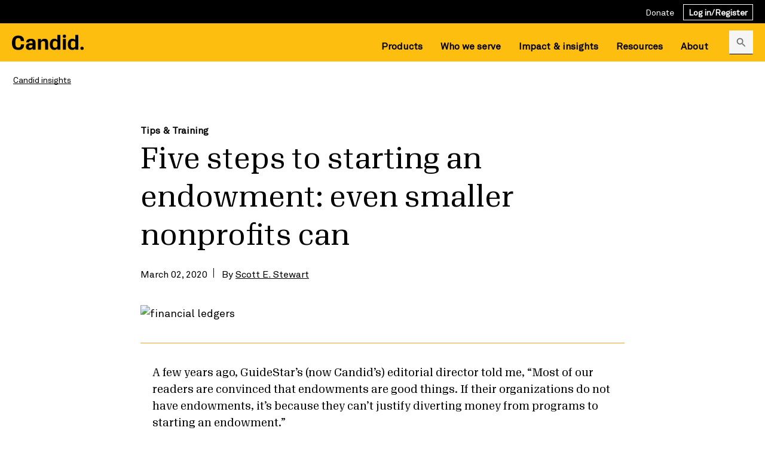

--- FILE ---
content_type: text/html; charset=utf-8
request_url: https://candid.org/blogs/five-steps-to-starting-an-endowment-even-smaller-nonprofits-can/
body_size: 21595
content:
<!DOCTYPE html><html lang="en-US"><head><meta charSet="utf-8"/><meta name="viewport" content="width=device-width"/><title>Five steps to starting an endowment: even smaller nonprofits can</title><meta name="robots" content="index, follow"/><link rel="icon" href="https://cdn.candid.org/favicon.ico"/><meta property="og:image" content="https://cms.candid.org/wp-content/uploads/2022/08/financial-ledgers-northfolk-Ok76F6yW2iA-unsplash-bw-1.jpg" class="yoast-seo-meta-tag"/><meta property="og:image:width" content="1200"/><meta property="og:image:height" content="630"/><meta property="og:image:alt" content="financial ledgers"/><meta name="description" content="Candid Blog | Here is a five-step plan that a smaller nonprofit can use for starting an endowment and having a solid financial grounding."/><meta property="og:locale" content="en_US"/><meta property="og:description" content="Candid Blog | Here is a five-step plan that a smaller nonprofit can use for starting an endowment and having a solid financial grounding."/><meta property="og:title" content="Five steps to starting an endowment: even smaller nonprofits can"/><meta property="og:url" content="https://candid.org/blogs/five-steps-to-starting-an-endowment-even-smaller-nonprofits-can/"/><meta property="og:site_name" content="Candid"/><meta property="og:type" content="article"/><link rel="canonical" href="https://candid.org/blogs/five-steps-to-starting-an-endowment-even-smaller-nonprofits-can/"/><meta name="twitter:card" content="summary_large_image"/><meta name="twitter:title" content="Five steps to starting an endowment: even smaller nonprofits can"/><meta name="twitter:description" content="Candid Blog | Here is a five-step plan that a smaller nonprofit can use for starting an endowment and having a solid financial grounding."/><meta name="twitter:image" content="https://cdn.candid.org/images/candid-logo/candid-logo-square.png"/><meta name="next-head-count" content="21"/><script>
                (function(w,d,s,l,i){w[l]=w[l]||[];w[l].push({'gtm.start':
new Date().getTime(),event:'gtm.js'});var f=d.getElementsByTagName(s)[0],
j=d.createElement(s),dl=l!='dataLayer'?'&l='+l:'';j.async=true;j.src=
'https://www.googletagmanager.com/gtm.js?id='+i+dl;f.parentNode.insertBefore(j,f);
})(window,document,'script','dataLayer','GTM-T349GK');
              </script><script>piAId = '935453';
            piCId = '2131';
            piHostname = 'pi.pardot.com';

            (function() {
              function async_load(){
                var s = document.createElement('script'); s.type = 'text/javascript';
                s.src = ('https:' == document.location.protocol ? 'https://pi' : 'http://cdn') + '.pardot.com/pd.js';
                var c = document.getElementsByTagName('script')[0]; c.parentNode.insertBefore(s, c);
              }
              if(window.attachEvent) { window.attachEvent('onload', async_load); }
              else { window.addEventListener('load', async_load, false); }
            })();
            </script><link data-next-font="" rel="preconnect" href="/" crossorigin="anonymous"/><link rel="preload" href="/_next/static/css/0d746fe204a9272a.css" as="style"/><link rel="stylesheet" href="/_next/static/css/0d746fe204a9272a.css" data-n-g=""/><noscript data-n-css=""></noscript><script defer="" nomodule="" src="/_next/static/chunks/polyfills-42372ed130431b0a.js"></script><script src="/_next/static/chunks/webpack-1e63ff5e99c000f1.js" defer=""></script><script src="/_next/static/chunks/framework-64ad27b21261a9ce.js" defer=""></script><script src="/_next/static/chunks/main-d40dc618ad5fb90d.js" defer=""></script><script src="/_next/static/chunks/pages/_app-a2f75da862c2483a.js" defer=""></script><script src="/_next/static/chunks/231-3c66e1142481f630.js" defer=""></script><script src="/_next/static/chunks/675-6e19213339fc38e4.js" defer=""></script><script src="/_next/static/chunks/73-4d10706f7a22185c.js" defer=""></script><script src="/_next/static/chunks/782-53278c3a993b2e06.js" defer=""></script><script src="/_next/static/chunks/pages/blogs/%5BblogSlug%5D-56ed1636f254fe3d.js" defer=""></script><script src="/_next/static/2TZlWJuKPuEGF9SK4p1qY/_buildManifest.js" defer=""></script><script src="/_next/static/2TZlWJuKPuEGF9SK4p1qY/_ssgManifest.js" defer=""></script></head><body><noscript><iframe src="https://www.googletagmanager.com/ns.html?id=GTM-T349GK" height="0" width="0" style="display:none;visibility:hidden"></iframe></noscript><div id="__next"><div id="focus-reset" tabindex="-1" style="position:absolute;left:-9999px"></div><a href="#" class="skip-to-content" tabindex="0">Skip to main content</a><div class="utility-header"><div class="container"><nav class="utility-nav has-search-btn" aria-label="Utility navigation"><ul role="menu" class="utility-nav__wrapper"><li role="menuitem" data-item-id="cG9zdDoxNzY3Nw==" class="main-nav__list   "><a href="/-/XHSFCFSB" id="menu-item-cG9zdDoxNzY3Nw==" aria-label="Donate">Donate</a></li><li role="menuitem" data-item-id="cG9zdDoxMzI5OQ==" class="main-nav__list   "><a href="https://app.candid.org/login" id="menu-item-cG9zdDoxMzI5OQ==" aria-label="Log in/Register">Log in/Register</a></li></ul><div class="header-search_login"><button class="search-button" type="button"><svg width="20" height="20" viewBox="0 0 20 20" fill="none" xmlns="http://www.w3.org/2000/svg"><g id="Search Icon"><path id="icon/action/search_24px" fill-rule="evenodd" clip-rule="evenodd" d="M12.4693 11.8796H13.1276L17.2859 16.0462L16.0443 17.2879L11.8776 13.1296V12.4712L11.6526 12.2379C10.7026 13.0546 9.46927 13.5462 8.1276 13.5462C5.13594 13.5462 2.71094 11.1212 2.71094 8.12956C2.71094 5.13789 5.13594 2.71289 8.1276 2.71289C11.1193 2.71289 13.5443 5.13789 13.5443 8.12956C13.5443 9.47122 13.0526 10.7046 12.2359 11.6546L12.4693 11.8796ZM4.3776 8.12956C4.3776 10.2046 6.0526 11.8796 8.1276 11.8796C10.2026 11.8796 11.8776 10.2046 11.8776 8.12956C11.8776 6.05456 10.2026 4.37956 8.1276 4.37956C6.0526 4.37956 4.3776 6.05456 4.3776 8.12956Z" fill="black"></path></g></svg><span class="button-text">Search 1.9 million organizations</span></button><a class="mobile-login" href="https://app.candid.org/login">Log in/Register</a></div></nav><div class="search-component "><div class="container"><div class="search-component__wrapper"><div class="search-component__head"><div class="logo"><a aria-label="site logo" href="/"><img width="120" height="26" src="https://cdn.candid.org/images/candid-logo/candid-logo-white.svg" alt=""/></a></div><button type="button" class="close-btn" aria-label="Close"><svg xmlns="http://www.w3.org/2000/svg" width="27" height="28" viewBox="0 0 27 28" fill="none"><path d="M27 3.21929L24.2807 0.5L13.5 11.2807L2.71929 0.5L0 3.21929L10.7807 14L0 24.7807L2.71929 27.5L13.5 16.7193L24.2807 27.5L27 24.7807L16.2193 14L27 3.21929Z" fill="white"></path></svg></button><div class="back-btn"><svg width="24" height="24" viewBox="0 0 24 24" fill="none" xmlns="http://www.w3.org/2000/svg"><path d="M20 11H7.83L13.42 5.41L12 4L4 12L12 20L13.41 18.59L7.83 13H20V11Z" fill="white"></path></svg></div></div><div class="search-component__body"><h3>Comprehensive nonprofit and foundation information is a search away</h3><form action="https://beta.candid.org/search" target="_blank"><div class="search-bar"><label for="global-search-input" class="visually-hidden">Search 1.9 million organizations by name, EIN, or keyword</label><input type="text" name="keyword" id="global-search-input" aria-label="Search 1.9 million organizations by name, EIN, or keyword" placeholder="Search 1.9 million organizations by name, EIN, or keyword"/><svg class="search-icon" width="24" height="24" viewBox="0 0 24 24" fill="none" xmlns="http://www.w3.org/2000/svg"><path fill-rule="evenodd" clip-rule="evenodd" d="M14.9639 14.2549H15.7539L20.7439 19.2549L19.2539 20.7449L14.2539 15.7549V14.9649L13.9839 14.6849C12.8439 15.6649 11.3639 16.2549 9.75391 16.2549C6.16391 16.2549 3.25391 13.3449 3.25391 9.75488C3.25391 6.16488 6.16391 3.25488 9.75391 3.25488C13.3439 3.25488 16.2539 6.16488 16.2539 9.75488C16.2539 11.3649 15.6639 12.8449 14.6839 13.9849L14.9639 14.2549ZM5.25391 9.75488C5.25391 12.2449 7.26391 14.2549 9.75391 14.2549C12.2439 14.2549 14.2539 12.2449 14.2539 9.75488C14.2539 7.26488 12.2439 5.25488 9.75391 5.25488C7.26391 5.25488 5.25391 7.26488 5.25391 9.75488Z" fill="black"></path></svg><input type="hidden" name="action" value="search"/><button class="button button--primary button--large " type="submit"><span>Search</span></button></div></form><p>By registering or logging in, you get access to detailed profiles and a personalized dashboard.</p><div class="auth-buttons"><a href="https://app.candid.org/login" class="button button--secondary button--large "><span>Login</span></a><a href="https://app.candid.org/registration" class="button button--primary button--large "><span>Register for free</span></a></div></div></div></div></div></div></div><header class="website-header"><div class="container"><div class="logo"><a aria-label="site logo" href="/"><img width="120" height="26" src="https://cdn.candid.org/images/candid-logo/candid-logo.svg" alt="Candid"/></a></div><button class="hamburger-menu " aria-label="Open menu" aria-expanded="false" type="button"><span aria-hidden="true"></span><span aria-hidden="true"></span><span aria-hidden="true"></span></button><nav class="main-nav  has-search-btn" aria-label="Main navigation"><ul role="menu" class="main-nav__wrapper"><li role="menuitem" data-item-id="cG9zdDoxMzk2NQ==" class="main-nav__list   "><button type="button" aria-expanded="false" aria-controls="submenu-cG9zdDoxMzk2NQ==" id="menu-item-cG9zdDoxMzk2NQ==">Products</button><span class="dropdown-icon" aria-hidden="true"><svg xmlns="http://www.w3.org/2000/svg" width="24" height="24" viewBox="0 0 24 24" fill="none"><path d="M7 10L12 15L17 10H7Z" fill="white"></path></svg></span><div class="main-nav__sub-wrap level-2 submenu align-right" style="--height:0px"><ul class="main-nav__wrapper" role="menu"><li role="menuitem" data-item-id="cG9zdDoxMzkzNw==" class="main-nav__list   "><a style="--transitionDelay:0" id="menu-item-cG9zdDoxMzkzNw==" data-status="" aria-label="Candid search" href="/candid-search/">Candid search</a><span class="dropdown-icon" aria-hidden="true"><svg xmlns="http://www.w3.org/2000/svg" width="24" height="24" viewBox="0 0 24 24" fill="none"><path d="M7 10L12 15L17 10H7Z" fill="white"></path></svg></span><div class="main-nav__sub-wrap level-3 submenu align-right" style="--height:0px"><ul class="main-nav__wrapper" role="menu"><li role="menuitem" data-item-id="cG9zdDoxMzkzOQ==" class="main-nav__list   "><a style="--transitionDelay:0" id="menu-item-cG9zdDoxMzkzOQ==" data-status="" aria-label="Look up nonprofits" href="/candid-search/look-up-nonprofits/">Look up nonprofits</a></li><li role="menuitem" data-item-id="cG9zdDoxMzk0MQ==" class="main-nav__list   "><a style="--transitionDelay:0" id="menu-item-cG9zdDoxMzk0MQ==" data-status="" aria-label="Verify nonprofits" href="/candid-search/verify-nonprofits/">Verify nonprofits</a></li><li role="menuitem" data-item-id="cG9zdDoxMzkzOA==" class="main-nav__list   "><a style="--transitionDelay:0" id="menu-item-cG9zdDoxMzkzOA==" data-status="" aria-label="Find nonprofit funding" href="/candid-search/find-nonprofit-funding/">Find nonprofit funding</a></li><li role="menuitem" data-item-id="cG9zdDoxNzgzNg==" class="main-nav__list   "><a style="--transitionDelay:0" id="menu-item-cG9zdDoxNzgzNg==" data-status="" aria-label="Pricing" href="/pricing/">Pricing</a></li></ul></div></li><li role="menuitem" data-item-id="cG9zdDoxMzk0Mw==" class="main-nav__list   "><a style="--transitionDelay:0" id="menu-item-cG9zdDoxMzk0Mw==" data-status="" aria-label="Data solutions" href="/data/">Data solutions</a><span class="dropdown-icon" aria-hidden="true"><svg xmlns="http://www.w3.org/2000/svg" width="24" height="24" viewBox="0 0 24 24" fill="none"><path d="M7 10L12 15L17 10H7Z" fill="white"></path></svg></span><div class="main-nav__sub-wrap level-3 submenu align-right" style="--height:0px"><ul class="main-nav__wrapper" role="menu"><li role="menuitem" data-item-id="cG9zdDoxNDE1Mg==" class="main-nav__list   "><a style="--transitionDelay:0" id="menu-item-cG9zdDoxNDE1Mg==" data-status="" aria-label="Candid APIs" href="/data/explore-apis/">Candid APIs</a></li><li role="menuitem" data-item-id="cG9zdDoxNDE1Ng==" class="main-nav__list   "><a style="--transitionDelay:0" id="menu-item-cG9zdDoxNDE1Ng==" data-status="" aria-label="Custom datasets" href="/data/custom-data/">Custom datasets</a></li></ul></div></li><li role="menuitem" data-item-id="cG9zdDoxMzk0Mg==" class="main-nav__list   "><a style="--transitionDelay:0" id="menu-item-cG9zdDoxMzk0Mg==" data-status="" aria-label="Claim your nonprofit profile" href="/claim-nonprofit-profile/">Claim your nonprofit profile</a></li><li role="menuitem" data-item-id="cG9zdDoxMzk0NQ==" class="main-nav__list   "><a style="--transitionDelay:0" id="menu-item-cG9zdDoxMzk0NQ==" data-status="" aria-label="Nonprofit Compensation Report" href="/nonprofit-compensation-report/">Nonprofit Compensation Report</a></li><li role="menuitem" data-item-id="cG9zdDoxNDMzMA==" class="main-nav__list  open-in-new-tab "><a style="--transitionDelay:0" target="_blank" rel="noopener noreferrer" id="menu-item-cG9zdDoxNDMzMA==" data-status="" aria-label="Foundation Maps (opens in new window)" href="https://maps.foundationcenter.org/home.php">Foundation Maps<svg xmlns="http://www.w3.org/2000/svg" width="28" height="28" viewBox="0 0 28 28" fill="none" class="link-icon"><path d="M22.1667 22.1667H5.83333V5.83333H14V3.5H3.5V24.5H24.5V14H22.1667V22.1667ZM16.3333 3.5V5.83333H20.5217L9.05333 17.3017L10.6983 18.9467L22.1667 7.47833V11.6667H24.5V3.5H16.3333Z" fill="black"></path></svg></a></li></ul></div></li><li role="menuitem" data-item-id="cG9zdDoxMzk2NA==" class="main-nav__list   "><button type="button" aria-expanded="false" aria-controls="submenu-cG9zdDoxMzk2NA==" id="menu-item-cG9zdDoxMzk2NA==">Who we serve</button><span class="dropdown-icon" aria-hidden="true"><svg xmlns="http://www.w3.org/2000/svg" width="24" height="24" viewBox="0 0 24 24" fill="none"><path d="M7 10L12 15L17 10H7Z" fill="white"></path></svg></span><div class="main-nav__sub-wrap level-2 submenu align-right" style="--height:0px"><ul class="main-nav__wrapper" role="menu"><li role="menuitem" data-item-id="cG9zdDoxMzk0OA==" class="main-nav__list   "><a style="--transitionDelay:0" id="menu-item-cG9zdDoxMzk0OA==" data-status="" aria-label="Nonprofits" href="/who-we-serve/nonprofits/">Nonprofits</a></li><li role="menuitem" data-item-id="cG9zdDoxMzk0Nw==" class="main-nav__list   "><a style="--transitionDelay:0" id="menu-item-cG9zdDoxMzk0Nw==" data-status="" aria-label="Funders &amp; donors" href="/who-we-serve/funders-donors/">Funders &amp; donors</a></li><li role="menuitem" data-item-id="cG9zdDoxMzk0Ng==" class="main-nav__list   "><a style="--transitionDelay:0" id="menu-item-cG9zdDoxMzk0Ng==" data-status="" aria-label="Business &amp; financial services" href="/who-we-serve/business/">Business &amp; financial services</a></li><li role="menuitem" data-item-id="cG9zdDoxMzk0OQ==" class="main-nav__list   "><a style="--transitionDelay:0" id="menu-item-cG9zdDoxMzk0OQ==" data-status="" aria-label="Technical solution providers" href="/who-we-serve/technical/">Technical solution providers</a></li></ul></div></li><li role="menuitem" data-item-id="cG9zdDoxMzk2Mw==" class="main-nav__list   "><button type="button" aria-expanded="false" aria-controls="submenu-cG9zdDoxMzk2Mw==" id="menu-item-cG9zdDoxMzk2Mw==">Impact &amp; insights</button><span class="dropdown-icon" aria-hidden="true"><svg xmlns="http://www.w3.org/2000/svg" width="24" height="24" viewBox="0 0 24 24" fill="none"><path d="M7 10L12 15L17 10H7Z" fill="white"></path></svg></span><div class="main-nav__sub-wrap level-2 submenu align-right" style="--height:0px"><ul class="main-nav__wrapper" role="menu"><li role="menuitem" data-item-id="cG9zdDoxMzk1Mw==" class="main-nav__list   "><a style="--transitionDelay:0" id="menu-item-cG9zdDoxMzk1Mw==" data-status="" aria-label="Research" href="/impact-insights/research/">Research</a></li><li role="menuitem" data-item-id="cG9zdDoxMzk2Nw==" class="main-nav__list   "><a style="--transitionDelay:0" id="menu-item-cG9zdDoxMzk2Nw==" data-status="" aria-label="Candid insights" href="/blogs/">Candid insights</a></li><li role="menuitem" data-item-id="cG9zdDoxMzk1NA==" class="main-nav__list   "><a style="--transitionDelay:0" id="menu-item-cG9zdDoxMzk1NA==" data-status="" aria-label="Strengthening the nonprofit sector" href="/impact-insights/strengthening-the-nonprofit-sector/">Strengthening the nonprofit sector</a></li><li role="menuitem" data-item-id="cG9zdDoxMzk1NQ==" class="main-nav__list   "><a style="--transitionDelay:0" id="menu-item-cG9zdDoxMzk1NQ==" data-status="" aria-label="U.S. Social Sector Dashboard" href="/impact-insights/us-social-sector/">U.S. Social Sector Dashboard</a></li></ul></div></li><li role="menuitem" data-item-id="cG9zdDoxNDEyOA==" class="main-nav__list   "><button type="button" aria-expanded="false" aria-controls="submenu-cG9zdDoxNDEyOA==" id="menu-item-cG9zdDoxNDEyOA==">Resources</button><span class="dropdown-icon" aria-hidden="true"><svg xmlns="http://www.w3.org/2000/svg" width="24" height="24" viewBox="0 0 24 24" fill="none"><path d="M7 10L12 15L17 10H7Z" fill="white"></path></svg></span><div class="main-nav__sub-wrap level-2 submenu align-right" style="--height:0px"><ul class="main-nav__wrapper" role="menu"><li role="menuitem" data-item-id="cG9zdDoxNDMyOQ==" class="main-nav__list  open-in-new-tab "><a style="--transitionDelay:0" target="_blank" rel="noopener noreferrer" id="menu-item-cG9zdDoxNDMyOQ==" data-status="" aria-label="Help center (opens in new window)" href="https://help.candid.org/s/">Help center<svg xmlns="http://www.w3.org/2000/svg" width="28" height="28" viewBox="0 0 28 28" fill="none" class="link-icon"><path d="M22.1667 22.1667H5.83333V5.83333H14V3.5H3.5V24.5H24.5V14H22.1667V22.1667ZM16.3333 3.5V5.83333H20.5217L9.05333 17.3017L10.6983 18.9467L22.1667 7.47833V11.6667H24.5V3.5H16.3333Z" fill="black"></path></svg></a></li><li role="menuitem" data-item-id="cG9zdDoxNDEyOQ==" class="main-nav__list   "><a style="--transitionDelay:0" id="menu-item-cG9zdDoxNDEyOQ==" data-status="" aria-label="Candid near you" href="/resources/candid-near-you/">Candid near you</a></li><li role="menuitem" data-item-id="cG9zdDoxNDMyNg==" class="main-nav__list  open-in-new-tab "><a style="--transitionDelay:0" target="_blank" rel="noopener noreferrer" id="menu-item-cG9zdDoxNDMyNg==" data-status="" aria-label="Candid Learning (opens in new window)" href="https://learning.candid.org/">Candid Learning<svg xmlns="http://www.w3.org/2000/svg" width="28" height="28" viewBox="0 0 28 28" fill="none" class="link-icon"><path d="M22.1667 22.1667H5.83333V5.83333H14V3.5H3.5V24.5H24.5V14H22.1667V22.1667ZM16.3333 3.5V5.83333H20.5217L9.05333 17.3017L10.6983 18.9467L22.1667 7.47833V11.6667H24.5V3.5H16.3333Z" fill="black"></path></svg></a></li><li role="menuitem" data-item-id="cG9zdDoxNDEzMQ==" class="main-nav__list   "><a style="--transitionDelay:0" id="menu-item-cG9zdDoxNDEzMQ==" data-status="" aria-label="Email signup" href="/newsletters/">Email signup</a></li><li role="menuitem" data-item-id="cG9zdDoxNDMyNw==" class="main-nav__list  open-in-new-tab "><a style="--transitionDelay:0" target="_blank" rel="noopener noreferrer" id="menu-item-cG9zdDoxNDMyNw==" data-status="" aria-label="Issue Lab (opens in new window)" href="https://www.issuelab.org/">Issue Lab<svg xmlns="http://www.w3.org/2000/svg" width="28" height="28" viewBox="0 0 28 28" fill="none" class="link-icon"><path d="M22.1667 22.1667H5.83333V5.83333H14V3.5H3.5V24.5H24.5V14H22.1667V22.1667ZM16.3333 3.5V5.83333H20.5217L9.05333 17.3017L10.6983 18.9467L22.1667 7.47833V11.6667H24.5V3.5H16.3333Z" fill="black"></path></svg></a></li><li role="menuitem" data-item-id="cG9zdDoxNDMyOA==" class="main-nav__list  open-in-new-tab "><a style="--transitionDelay:0" target="_blank" rel="noopener noreferrer" id="menu-item-cG9zdDoxNDMyOA==" data-status="" aria-label="Philanthropy News Digest (opens in new window)" href="https://philanthropynewsdigest.org/">Philanthropy News Digest<svg xmlns="http://www.w3.org/2000/svg" width="28" height="28" viewBox="0 0 28 28" fill="none" class="link-icon"><path d="M22.1667 22.1667H5.83333V5.83333H14V3.5H3.5V24.5H24.5V14H22.1667V22.1667ZM16.3333 3.5V5.83333H20.5217L9.05333 17.3017L10.6983 18.9467L22.1667 7.47833V11.6667H24.5V3.5H16.3333Z" fill="black"></path></svg></a></li><li role="menuitem" data-item-id="cG9zdDoxODI3OA==" class="main-nav__list   "><a style="--transitionDelay:0" id="menu-item-cG9zdDoxODI3OA==" data-status="" aria-label="Nonprofit glossary" href="/resources/glossary-nonprofit-terms/">Nonprofit glossary</a></li></ul></div></li><li role="menuitem" data-item-id="cG9zdDoxMzk2Mg==" class="main-nav__list   "><button type="button" aria-expanded="false" aria-controls="submenu-cG9zdDoxMzk2Mg==" id="menu-item-cG9zdDoxMzk2Mg==">About</button><span class="dropdown-icon" aria-hidden="true"><svg xmlns="http://www.w3.org/2000/svg" width="24" height="24" viewBox="0 0 24 24" fill="none"><path d="M7 10L12 15L17 10H7Z" fill="white"></path></svg></span><div class="main-nav__sub-wrap level-2 submenu align-right" style="--height:0px"><ul class="main-nav__wrapper" role="menu"><li role="menuitem" data-item-id="cG9zdDoxNDQ2OA==" class="main-nav__list   "><a style="--transitionDelay:0" id="menu-item-cG9zdDoxNDQ2OA==" data-status="" aria-label="About us" href="/about/">About us</a></li><li role="menuitem" data-item-id="cG9zdDoxMzk1Nw==" class="main-nav__list   "><a style="--transitionDelay:0" id="menu-item-cG9zdDoxMzk1Nw==" data-status="" aria-label="Board of trustees" href="/about/board-of-trustees/">Board of trustees</a></li><li role="menuitem" data-item-id="cG9zdDoxMzk1OA==" class="main-nav__list   "><a style="--transitionDelay:0" id="menu-item-cG9zdDoxMzk1OA==" data-status="" aria-label="Financials" href="/about/financials/">Financials</a></li><li role="menuitem" data-item-id="cG9zdDoxMzk1OQ==" class="main-nav__list   "><a style="--transitionDelay:0" id="menu-item-cG9zdDoxMzk1OQ==" data-status="" aria-label="Our data" href="/about/our-data/">Our data</a></li><li role="menuitem" data-item-id="cG9zdDoxMzk2MA==" class="main-nav__list   "><a style="--transitionDelay:0" id="menu-item-cG9zdDoxMzk2MA==" data-status="" aria-label="Our team" href="/about/our-team/">Our team</a></li><li role="menuitem" data-item-id="cG9zdDoxNTU5Ng==" class="main-nav__list   "><a style="--transitionDelay:0" id="menu-item-cG9zdDoxNTU5Ng==" data-status="" aria-label="Press room" href="/press/">Press room</a></li></ul></div></li><li class="main-nav__list mob-donate-button" role="menuitem"><a href="/-/XHSFCFSB/">Donate</a></li></ul><div class="header-search_login"><button class="search-button" type="button"><svg width="20" height="20" viewBox="0 0 20 20" fill="none" xmlns="http://www.w3.org/2000/svg"><g id="Search Icon"><path id="icon/action/search_24px" fill-rule="evenodd" clip-rule="evenodd" d="M12.4693 11.8796H13.1276L17.2859 16.0462L16.0443 17.2879L11.8776 13.1296V12.4712L11.6526 12.2379C10.7026 13.0546 9.46927 13.5462 8.1276 13.5462C5.13594 13.5462 2.71094 11.1212 2.71094 8.12956C2.71094 5.13789 5.13594 2.71289 8.1276 2.71289C11.1193 2.71289 13.5443 5.13789 13.5443 8.12956C13.5443 9.47122 13.0526 10.7046 12.2359 11.6546L12.4693 11.8796ZM4.3776 8.12956C4.3776 10.2046 6.0526 11.8796 8.1276 11.8796C10.2026 11.8796 11.8776 10.2046 11.8776 8.12956C11.8776 6.05456 10.2026 4.37956 8.1276 4.37956C6.0526 4.37956 4.3776 6.05456 4.3776 8.12956Z" fill="black"></path></g></svg><span class="button-text">Search 1.9 million organizations</span></button><a class="mobile-login" href="https://app.candid.org/login">Log in/Register</a></div></nav><div class="search-component "><div class="container"><div class="search-component__wrapper"><div class="search-component__head"><div class="logo"><a aria-label="site logo" href="/"><img width="120" height="26" src="https://cdn.candid.org/images/candid-logo/candid-logo-white.svg" alt=""/></a></div><button type="button" class="close-btn" aria-label="Close"><svg xmlns="http://www.w3.org/2000/svg" width="27" height="28" viewBox="0 0 27 28" fill="none"><path d="M27 3.21929L24.2807 0.5L13.5 11.2807L2.71929 0.5L0 3.21929L10.7807 14L0 24.7807L2.71929 27.5L13.5 16.7193L24.2807 27.5L27 24.7807L16.2193 14L27 3.21929Z" fill="white"></path></svg></button><div class="back-btn"><svg width="24" height="24" viewBox="0 0 24 24" fill="none" xmlns="http://www.w3.org/2000/svg"><path d="M20 11H7.83L13.42 5.41L12 4L4 12L12 20L13.41 18.59L7.83 13H20V11Z" fill="white"></path></svg></div></div><div class="search-component__body"><h3>Comprehensive nonprofit and foundation information is a search away</h3><form action="https://beta.candid.org/search" target="_blank"><div class="search-bar"><label for="global-search-input" class="visually-hidden">Search 1.9 million organizations by name, EIN, or keyword</label><input type="text" name="keyword" id="global-search-input" aria-label="Search 1.9 million organizations by name, EIN, or keyword" placeholder="Search 1.9 million organizations by name, EIN, or keyword"/><svg class="search-icon" width="24" height="24" viewBox="0 0 24 24" fill="none" xmlns="http://www.w3.org/2000/svg"><path fill-rule="evenodd" clip-rule="evenodd" d="M14.9639 14.2549H15.7539L20.7439 19.2549L19.2539 20.7449L14.2539 15.7549V14.9649L13.9839 14.6849C12.8439 15.6649 11.3639 16.2549 9.75391 16.2549C6.16391 16.2549 3.25391 13.3449 3.25391 9.75488C3.25391 6.16488 6.16391 3.25488 9.75391 3.25488C13.3439 3.25488 16.2539 6.16488 16.2539 9.75488C16.2539 11.3649 15.6639 12.8449 14.6839 13.9849L14.9639 14.2549ZM5.25391 9.75488C5.25391 12.2449 7.26391 14.2549 9.75391 14.2549C12.2439 14.2549 14.2539 12.2449 14.2539 9.75488C14.2539 7.26488 12.2439 5.25488 9.75391 5.25488C7.26391 5.25488 5.25391 7.26488 5.25391 9.75488Z" fill="black"></path></svg><input type="hidden" name="action" value="search"/><button class="button button--primary button--large " type="submit"><span>Search</span></button></div></form><p>By registering or logging in, you get access to detailed profiles and a personalized dashboard.</p><div class="auth-buttons"><a href="https://app.candid.org/login" class="button button--secondary button--large "><span>Login</span></a><a href="https://app.candid.org/registration" class="button button--primary button--large "><span>Register for free</span></a></div></div></div></div></div></div></header><main class="insights-post" id="main-content" tabindex="-1"><section class="breadcrumb-sec"><div class="container  "><nav class="breadcrumb" aria-label="Breadcrumb"><ol><li><a href="/blogs" aria-label="Candid insights">Candid insights</a></li></ol></nav></div></section><section class="insight-hero"><div class="container  container-small"><div class="insight-content"><p class="category"> <a href="/blogs?cat=tips-training">Tips &amp; Training<!-- --> </a></p><h1 class="title">Five steps to starting an endowment: even smaller nonprofits can</h1><p class="meta"><span class="date">March 02, 2020</span><span class="authors"> <!-- -->By <span><a href="/authors/scott-e-stewart" aria-label="view Scott E. Stewart's bio">Scott E. Stewart</a></span></span></p></div><figure class="image-container"><div class="image-wrapper"><img src="https://cms.candid.org/wp-content/uploads/2022/08/financial-ledgers-northfolk-Ok76F6yW2iA-unsplash-bw-1.jpg" alt="financial ledgers"/></div></figure></div></section><section class="rich-text-sec "><div class="container  container-small"><div class="rich-text default">
<p>A few years ago, GuideStar’s (now Candid’s) editorial director told me, “Most of our readers are convinced that endowments are good things. If their organizations do not have endowments, it’s because they can’t justify diverting money from programs to starting an endowment.”</p>



<p>It’s understandable that many nonprofits would feel that way. Most are very small, and nonprofits of any size often face demands that far exceed their resources. Smaller nonprofits also tend to view starting an endowment as an “end-game” financial instrument, money to be tucked away once they’ve achieved both success and stability &#8230; if they ever do so.</p>



<p>There is, however, another way to look at starting an endowment. As part of good financial planning that ensures <a href="https://cms.candid.org/post/resources-for-starting-and-running-a-successful-nonprofit-organization/">an organization will be around</a> in the future to carry out its mission. Here, is a five-step plan smaller nonprofits can use for starting an endowment—and putting itself on solid financial footing.</p>



<h2 class="wp-block-heading">Step 1: Implement an organizational business plan based on responsible financial planning and management</h2>



<p>In “Five strategic questions of non-profit organizational leadership,” Mark Vincent tells nonprofits that “managing from income and in real time stands in contrast to managing from your expenses and after you receive expense reports.” He describes a more fiscally responsible approach to nonprofit financial management that steers decision makers toward more sustainable practices.</p>



<p>Vincent makes clear that organizational income is far more than just money that goes directly to operating expenses. What about non-monetary contributions that lower expenses? Can the organization influence income because of reputation and goodwill? Can any capital be leveraged?</p>



<p>Second, does an organization try to raise income&nbsp;<em>after</em>&nbsp;setting expenses? Far better is to match anticipated expenses with a realistic expectation of income. This is in part to prevent stressful efforts to raise funds&nbsp;<em>to cover money already spent.</em></p>



<p>Questions three and four concern the need to adjust spending percentages (programs/services vs. personnel vs. facilities). These should match a realistic income picture compatible with the organization’s mission. Crucial to such spending adjustments is a robust cash reserve to support and maintain the adjusted spending percentages. (We’ll save Vincent&#8217;s fifth question for later.)</p>



<h2 class="wp-block-heading">Step 2: Sell your board and/or donors on the need for an adequate cash-reserve fund <em>before</em> starting an endowment</h2>



<p>A&nbsp;<a href="https://research.hks.harvard.edu/publications/getFile.aspx?Id=151" target="_blank" rel="noopener">Faculty Research Working Paper</a>&nbsp;from Harvard&#8217;s Kennedy School of Government states, “Board members are responsible not only for mitigating fraud but also for ensuring that organizations have sufficient financial resources to fulfill its mission in the present and the future.” A cash reserve (aka working capital) addresses present-day fulfillment; starting an endowment supports the mission&#8217;s future.</p>



<p>Peter Brinckerhoff made a similar point in a very enlightening&nbsp;<a href="http://missionbased.blogspot.com/2011/12/how-to-run-out-of-cash.html" target="_blank" rel="noopener">blog post</a>&nbsp;from late 2011, noting:</p>



<blockquote class="wp-block-quote is-layout-flow wp-block-quote-is-layout-flow"><p>CASH = OXYGEN. Cash buys you time to think, is insurance against funding cutbacks, lets you sleep at night assured you can make rent at the beginning of the month. Cash lets you manage rather than just survive.</p><p>And growth? Growth is funded by cash. &#8230; Money enables mission, but profits enable growth. Without profits (and profits that are retained, not immediately spent), you can&#8217;t grow.</p></blockquote>



<p>In 2013, Brinckerhoff mentioned the common misconception that, for nonprofits passionate about their missions, a cash reserve is considered immoral. He suggested that any board members who are business owners consider how much cash their businesses keep in reserve. He claimed that it’s no different for the nonprofits they serve: both need cash reserves. “Operating with less than three to six months of cash … is crazy,” he declared. “In most cases for most nonprofits, having more cash is a good thing.”</p>



<p>Donors may well be more in tune with wise financial fundamentals than board members. As&nbsp;<a href="http://nonprofit.about.com/od/nonprofitfinances/tp/guidetotransparency.htm" target="_blank" rel="noopener">Joanne Fritz</a>, the former nonprofit guide for About.com, observes:</p>



<blockquote class="wp-block-quote is-layout-flow wp-block-quote-is-layout-flow"><p>Unfortunately, many people do not trust some nonprofits to use their donations wisely. By being completely transparent about your finances, you can make sure potential donors don’t have any reason to distrust your organization.</p></blockquote>



<p>The third action item on Fritz’s list concerns the financial-efficiency ratings assigned by CharityNavigator—itself a 501(c)(3) nonprofit. CharityNavigator provides donors with information on the&nbsp;<a href="http://www.charitynavigator.org/index.cfm?bay=content.view&amp;cpid=35#.UsrOWtqYC1s" target="_blank" rel="noopener">financial status of charitable organizations</a>. CharityNavigator established its seventh and final performance metric, “Working Capital Ratio.” This suggests how long a charity’s programs can persist without new revenue and how well they can grow with adequate funding.</p>



<p>Charities depend upon their reserves of liquid assets to survive downward economic trends and sustain their existing programs and services. If a charity has insufficient working capital, it faces the difficult choice of eliminating programs or staff, amassing debts and liabilities, or dissolving. Alternatively, when giving flows, those charities that build working capital develop a greater capability for expanding and improving their programs.</p>



<p>Whether or not CharityNavigator rates your organization, being able to show potential donors that your nonprofit has some working capital can only enhance your reputation. If your books start showing a consistently adequate cash reserve over time, so much the better.</p>



<p>The larger point, however, is to have sufficient reserves to weather protracted economic downturns without cutting back on programs, services, and staff &#8230; or going belly-up. In his 2011 blog, Brinckerhoff writes, “Working capital &#8230; is the money you need between the time you make a product or provide a service and get paid.” If the bulk of your income is annual grant money, for example, and if you can’t accomplish your mission without that kind of grant support, then, in order to survive when that grant money is reduced or eliminated, you need as much as 12 months of working capital.</p>



<h2 class="wp-block-heading">Step 3: Set up both the cash reserve <em>and</em> an endowment fund</h2>



<p>I’ve&nbsp;<a href="http://issuu.com/acenonprofit/docs/november_2012__newsletter#!" target="_blank" rel="noopener">previously written</a>&nbsp;that “the three types of endowments (permanent, quasi- and term) provide financial flexibility and stability, and, despite popular misconception, can begin with very little money.” That declaration begs the question, how much is a “very small” amount? Very small, indeed.</p>



<p>The Financial Accounting Standards Board (FASB), in its “<a href="https://fasb.org/page/PageContent?pageId=/projects/recentlycompleted/statements-notforprofit.html&amp;bcpath=tff">Financial Statements of Not-for-Profit Organizations</a>,” uses illustrations such as “a donor contributed cash of $70 to create a term endowment,” and “a donor contributed cash of $200 to create a permanent endowment fund.” As long as a nonprofit sets aside <em>any</em> amount of cash, securities, or other assets as restricted or unrestricted net assets, whether donated or not, <em>and accounts for them properly,</em> it has an endowment.</p>



<p>So, even if you haven&#8217;t asked for donations earmarked for permanent or term endowment, put part of your income into a board-designated (aka quasi-) endowment, and keep your accountant in the loop. Like having cash reserves, showing potential donors your nonprofit has an endowment of any kind can encourage more donations of all kinds.</p>



<p>Finally, if you have a growing cash reserve, direct any excess funds from that reserve into your quasi-endowment. There, the unrestricted assets will remain available for emergencies.</p>



<h2 class="wp-block-heading">Step 4: Look for investment managers who offer suitable strategies (in terms of historical return and risk) for starting an endowment and perhaps even the cash-reserve fund</h2>



<p>Having established both a cash reserve account and an endowment fund, add to those assets regularly. Build up the amount of working capital until it’s equivalent to three to six months of expenses. (Whereas cash reserves might need to constitute more than this amount, they shouldn&#8217;t be less except when you&#8217;re building or replenishing the account.) Once your working capital and endowment accounts exceed several thousand dollars, your organization can consider professional money management of such assets without sacrificing liquidity.</p>



<p>Look for a Registered Investment Advisor (RIA).&nbsp;<a href="http://www.investopedia.com/terms/r/ria.asp" target="_blank" rel="noopener">Investopedia.com</a>&nbsp;defines an RIA as “an advisor or firm engaged in the investment advisory business and registered either with the Securities and Exchange Commission (SEC) or state securities authorities.” An RIA has “a fiduciary duty to his or her clients, &#8230; a fundamental obligation to provide suitable investment advice and always act in the clients’ best interests.” </p>



<p>The more than 34,000 RIAs in the United States range from single-advisor firms registered in one state to large, SEC-registered companies (either independent or affiliated with wirehouses, insurance companies, or mutual funds) with billions or trillions of dollars under management. Of this vast RIA universe, a small minority offers established strategic and tactical strategies for accounts as small as $15,000. I know of one that will actively manage accounts as low as $2,000. Advances in trading technology and innovations in the investment products RIAs use (e.g., exchange-traded funds) made such small accounts cost-effective.</p>



<p>As a result, nonprofits have more access to bona fide professional management of endowments and cash reserve funds than ever before, with fully liquid strategies ranging from very conservative to the opposite end of the risk spectrum. Even small to medium-sized organizations can now either create a diverse portfolio of strategies or stick with low-risk options that historically decrease inflation risk. This is something that federally guaranteed depository accounts largely fail to do. If your nonprofit seldom needs to access its cash reserves, investing some of that money outside of depository institutions is a smart move.</p>



<p>Don’t misunderstand me. There’s nothing wrong with a bank account, provided that assets invested in them are short-term in nature and well suited to the few risks inherent in such accounts, primarily inflationary and interest-rate risks. If your organization has (or establishes) a cash reserve that struggles to maintain a stable balance that exceeds an RIA’s minimum account size, bank or credit union accounts are the better choice. If, however, your board or investment committee has no stomach for slightly elevated investment risk, keep your money in the bank until you educate those members on the investment risk they’re already taking as fiduciaries by keeping endowment assets and cash in a depository institution.</p>



<h2 class="wp-block-heading">Step 5: Incorporate cash-reserve and endowment components into capital campaigns and regular fundraising efforts; tout those accounts to grantmakers</h2>



<p>Mark Vincent’s fifth question concerns what nonprofits communicate to their donors and grantmakers. Does money simply enable your organization to survive? Are you being frugal with what little you have? Or do you plan to expand your efforts with the next round of contributions? This question resonates strongly with what <a href="https://clintonschool.uasys.edu/about/our-people/64/david-beckwith">David Beckwith</a> advised at the Clinton School of Public Service: </p>



<ul class="wp-block-list"><li>approach current and potential donors not with a narrative of weakness, but one of growth, strength, and greatness of mission</li><li>negotiate with grantmakers as an equal, not a supplicant</li><li>emphasize the good that donors’ gifts can support, the positive difference their money can make, not your need for funds.</li></ul>



<p>This kind of emphasis combined with wise money management enables you to show, as&nbsp;<a href="http://nonprofit.about.com/od/nonprofitbasics/a/The-Importance-Of-Treating-Your-Nonprofit-Like-A-Business.htm" target="_blank" rel="noopener">Marc Koenig</a>&nbsp;writes, that a donor’s gift “creates more value with you than it would if it were given elsewhere, lingered in their bank account or was spent on a delicious latte.” Your nonprofit can talk to grantmakers and donors about “creating something of value, &#8230; changing lives and creating impact,&#8221; thereby making “the world a better, more astonishing place to live.”</p>



<p>© 2014, 2020, Global View Capital Management</p>



<p>Advisory services offered through <a href="http://gvcmanagement.com/" target="_blank" rel="noopener">Global View Capital Management, Ltd. (GVCM)</a>, headquartered at N14 W23833 Stone Ridge Drive, Suite&nbsp;350, Waukesha, WI 53188. Supervising office 262-650-1030.</p>
</div></div></section><section class="tag-wrapper"><div class="container  container-small"><h2>Tags:</h2><div class="tag-content"><a href="/blogs?tag=nonprofit-and-charity-work"><span class="tag">Nonprofit and charity work</span></a></div></div></section><section class="people-grid"><div class="container  container-small"><h2 class="people-grid__title">About the authors</h2><div class="people-grid__list"><div class="person-card"><div class="person-card__image"><img alt="Scott Stewart" loading="lazy" width="443" height="600" decoding="async" data-nimg="1" style="color:transparent" srcSet="/_next/image/?url=https%3A%2F%2Fcms.candid.org%2Fwp-content%2Fuploads%2F2022%2F08%2Fscott-stewart.jpg&amp;w=640&amp;q=75 1x, /_next/image/?url=https%3A%2F%2Fcms.candid.org%2Fwp-content%2Fuploads%2F2022%2F08%2Fscott-stewart.jpg&amp;w=1080&amp;q=75 2x" src="/_next/image/?url=https%3A%2F%2Fcms.candid.org%2Fwp-content%2Fuploads%2F2022%2F08%2Fscott-stewart.jpg&amp;w=1080&amp;q=75"/></div><div class="person-card__details"><h3 class="person-card__name">Scott E. Stewart</h3><p class="person-card__pronouns">he/him</p><p class="person-card__role">Global View Capital Management</p><a href="/authors/scott-e-stewart" aria-label="View Scott E. Stewart&#x27;s bio" class="person-card__link">View bio</a></div></div></div></div></section></main><footer><section class="subscribe-section"><div class="container  "><div class="subscribe-section__wrapper"><div class="subscribe-section__text"><h2 class="title">Stay up to date </h2><p class="description">Join our email list to get the latest insights, trends, product updates, and research from Candid, delivered straight to your inbox.</p></div><div class="subscribe-section__form"><div class="svg-icon"><span></span></div><span class="mobile-label">Email</span><form class="email-form "><label class="visually-hidden" for="email-input-newsletter-form">Enter your email to sign up</label><input type="email" name="email" id="email-input-newsletter-form" placeholder="Enter email" required=""/><input type="hidden" name="botFind" value=""/><button class="button button--secondary button--large " type="submit" aria-label="Sign up"><span>Sign up</span></button></form></div></div></div></section><section class="footer"><div class="container  "><div class="footer-logo"><img src="https://cdn.candid.org/images/candid-logo/candid-logo-white.svg" width="120" height="27" alt="footer logo"/></div><div class="footer-top"><div class="branding"><div class="transparency logo"><img src="https://cms.candid.org/wp-content/uploads/2026/01/candid-seal-platinum-2026.svg" alt="Candid&#x27;s 2026 Platinum Seal of Transparency" width="90" height="90" loading="lazy"/></div><ul class="branding_links"><li><a target="_blank" aria-label="EIN 13-1837418" href="https://app.candid.org/profile/6908122/?pkId=6c1cb28d-e9e0-471c-b0d8-169e47cb150f&amp;isActive=true"><span>EIN 13-1837418</span></a></li><li><a aria-label="Learn more about Seals of  Transparency" target="_blank" href="https://candid.org/claim-nonprofit-profile/how-to-earn-a-candid-seal-of-transparency/"><span>Learn more about Seals of  Transparency</span></a></li></ul></div><div class="social-links mobile-icons"><ul><li><a href="https://www.youtube.com/c/CandidDotOrg" target="_blank" aria-label="Visit Youtube" title="Youtube-Home"><svg width="32" height="33" viewBox="0 0 32 33" fill="none" xmlns="http://www.w3.org/2000/svg"><rect width="32" height="32" transform="translate(0 0.224609)" fill="#fff"></rect><path d="M26.5403 10.936C26.2873 9.98792 25.5418 9.24122 24.5953 8.98781C22.8796 8.52734 16 8.52734 16 8.52734C16 8.52734 9.12044 8.52734 7.40474 8.98781C6.45821 9.24126 5.71273 9.98792 5.45971 10.936C5 12.6546 5 16.2401 5 16.2401C5 16.2401 5 19.8256 5.45971 21.5441C5.71273 22.4922 6.45821 23.2078 7.40474 23.4612C9.12044 23.9217 16 23.9217 16 23.9217C16 23.9217 22.8796 23.9217 24.5953 23.4612C25.5418 23.2078 26.2873 22.4922 26.5403 21.5441C27 19.8256 27 16.2401 27 16.2401C27 16.2401 27 12.6546 26.5403 10.936ZM13.75 19.4955V12.9847L19.5 16.2402L13.75 19.4955Z" fill="black"></path></svg></a></li><li><a href="https://www.instagram.com/CandidDotOrg/" target="_blank" aria-label="Visit Intsagram" title="Intsagram - Home"><svg width="32" height="33" viewBox="0 0 32 33" fill="none" xmlns="http://www.w3.org/2000/svg"><rect width="32" height="32" transform="translate(0 0.224609)" fill="white"></rect><path d="M16.0025 10.5108C12.881 10.5108 10.3632 13.0617 10.3632 16.2243C10.3632 19.3868 12.881 21.9377 16.0025 21.9377C19.1239 21.9377 21.6417 19.3868 21.6417 16.2243C21.6417 13.0617 19.1239 10.5108 16.0025 10.5108ZM16.0025 19.9388C13.9853 19.9388 12.3362 18.273 12.3362 16.2243C12.3362 14.1756 13.9804 12.5098 16.0025 12.5098C18.0245 12.5098 19.6687 14.1756 19.6687 16.2243C19.6687 18.273 18.0196 19.9388 16.0025 19.9388ZM23.1877 10.2771C23.1877 11.018 22.5988 11.6098 21.8724 11.6098C21.1411 11.6098 20.5571 11.013 20.5571 10.2771C20.5571 9.54117 21.146 8.94446 21.8724 8.94446C22.5988 8.94446 23.1877 9.54117 23.1877 10.2771ZM26.9227 11.6296C26.8393 9.8445 26.4368 8.26322 25.146 6.96041C23.8601 5.6576 22.2994 5.24985 20.5374 5.16035C18.7215 5.05593 13.2785 5.05593 11.4626 5.16035C9.70552 5.24488 8.14479 5.65263 6.85399 6.95544C5.56319 8.25825 5.16564 9.83952 5.0773 11.6247C4.97423 13.4645 4.97423 18.9791 5.0773 20.8189C5.16074 22.6041 5.56319 24.1853 6.85399 25.4881C8.14479 26.791 9.70061 27.1987 11.4626 27.2882C13.2785 27.3926 18.7215 27.3926 20.5374 27.2882C22.2994 27.2037 23.8601 26.7959 25.146 25.4881C26.4319 24.1853 26.8344 22.6041 26.9227 20.8189C27.0258 18.9791 27.0258 13.4695 26.9227 11.6296ZM24.5767 22.793C24.1939 23.7676 23.4528 24.5185 22.4859 24.9113C21.038 25.4931 17.6025 25.3589 16.0025 25.3589C14.4025 25.3589 10.962 25.4881 9.51902 24.9113C8.55705 24.5235 7.81595 23.7726 7.42822 22.793C6.85399 21.3261 6.9865 17.8453 6.9865 16.2243C6.9865 14.6032 6.8589 11.1175 7.42822 9.65554C7.81104 8.68092 8.55215 7.93006 9.51902 7.53723C10.9669 6.95544 14.4025 7.0897 16.0025 7.0897C17.6025 7.0897 21.0429 6.96041 22.4859 7.53723C23.4479 7.92509 24.189 8.67594 24.5767 9.65554C25.1509 11.1224 25.0184 14.6032 25.0184 16.2243C25.0184 17.8453 25.1509 21.3311 24.5767 22.793Z" fill="black"></path></svg></a></li><li><a href="https://www.facebook.com/CandidDotOrg" target="_blank" aria-label="Visit Facebook" title="Facebook - Home"><svg width="32" height="33" viewBox="0 0 32 33" fill="none" xmlns="http://www.w3.org/2000/svg"><g clip-path="url(#clip0_2630_29770)"><rect width="32" height="32" transform="translate(0 0.224609)" fill="white"></rect><path d="M16.2309 19.7553V32.2246H21.4355V25.99V19.7553H25.3158L26.0546 14.5974H21.4355V11.2482C21.4355 9.8373 22.0809 8.46166 24.1493 8.46166H26.25V4.07284C26.25 4.07284 24.3441 3.72461 22.5215 3.72461C18.7157 3.72461 16.2309 6.19458 16.2309 10.6661V14.5974H12V19.7553H16.2309Z" fill="black"></path></g><defs><clipPath><rect width="32" height="32" fill="white" transform="translate(0 0.224609)"></rect></clipPath></defs></svg></a></li><li><a href="https://www.linkedin.com/company/candiddotorg/" target="_blank" aria-label="Visit LinkedIn" title="LinkedIn-Home"><svg width="32" height="33" viewBox="0 0 32 33" fill="none" xmlns="http://www.w3.org/2000/svg"><rect width="32" height="32" transform="translate(0 0.224609)" fill="white"></rect><path fill-rule="evenodd" clip-rule="evenodd" d="M10.0288 26.6793V12.572H5.33881V26.6793H10.0288ZM26.9375 26.6793V18.5893C26.9375 14.256 24.6239 12.2402 21.5387 12.2402C19.0509 12.2402 17.9366 13.6084 17.3126 14.5693V12.572H12.6238C12.686 13.8958 12.6238 26.6793 12.6238 26.6793H17.3126V18.8008C17.3126 18.379 17.3429 17.9575 17.4672 17.6561C17.8056 16.8139 18.5776 15.9415 19.8731 15.9415C21.569 15.9415 22.2485 17.2357 22.2485 19.1313V26.6793H26.9375ZM7.7155 5.76953C6.11087 5.76953 5.0625 6.82447 5.0625 8.20716C5.0625 9.56078 6.079 10.6448 7.65344 10.6448H7.68369C9.319 10.6448 10.3369 9.56078 10.3369 8.20716C10.3066 6.82641 9.32187 5.77253 7.7155 5.76953Z" fill="black"></path></svg></a></li></ul></div><div class="footer-links"><ul class="footer-links__desktop"><li><a href="/careers/">Careers</a></li><li><a target="_blank" href="https://developer.candid.org/">For developers</a></li><li><a href="/contact/">Contact</a></li><li><a target="_blank" href="https://candid.org/candid-labs/">Candid labs</a></li><li><a href="/about/">About</a></li><li><a href="/artificial-intelligence-notice/">AI notice</a></li></ul><ul class="footer-links__mobile"><li><a href="/careers/">Careers</a></li><li><a href="/contact/">Contact</a></li><li><a href="/about/">About</a></li><li><a target="_blank" href="https://developer.candid.org/">For developers</a></li><li><a target="_blank" href="https://candid.org/candid-labs/">Candid labs</a></li><li><a href="/artificial-intelligence-notice/">AI notice</a></li></ul></div><div class="footer-search"><label for="footer-search">Search Candid.org</label><form action="/search" class="search-form show-icon "><div class="search-bar "><input type="text" name="s" id="footer-search" placeholder="Find the information you need to do good" required="" value=""/><svg class="search-icon" width="24" height="24" viewBox="0 0 24 24" fill="none" xmlns="http://www.w3.org/2000/svg"><path fill-rule="evenodd" clip-rule="evenodd" d="M14.9639 14.2549H15.7539L20.7439 19.2549L19.2539 20.7449L14.2539 15.7549V14.9649L13.9839 14.6849C12.8439 15.6649 11.3639 16.2549 9.75391 16.2549C6.16391 16.2549 3.25391 13.3449 3.25391 9.75488C3.25391 6.16488 6.16391 3.25488 9.75391 3.25488C13.3439 3.25488 16.2539 6.16488 16.2539 9.75488C16.2539 11.3649 15.6639 12.8449 14.6839 13.9849L14.9639 14.2549ZM5.25391 9.75488C5.25391 12.2449 7.26391 14.2549 9.75391 14.2549C12.2439 14.2549 14.2539 12.2449 14.2539 9.75488C14.2539 7.26488 12.2439 5.25488 9.75391 5.25488C7.26391 5.25488 5.25391 7.26488 5.25391 9.75488Z" fill="black"></path></svg><input type="hidden" name="p" value="1"/><button type="submit" style="display:none">Submit</button></div></form></div></div><div class="footer-bottom"><div class="social-links desktop-icons"><ul><li><a href="https://www.youtube.com/c/CandidDotOrg" target="_blank" aria-label="Visit Youtube" title="Youtube-Home"><svg width="32" height="33" viewBox="0 0 32 33" fill="none" xmlns="http://www.w3.org/2000/svg"><rect width="32" height="32" transform="translate(0 0.224609)" fill="#fff"></rect><path d="M26.5403 10.936C26.2873 9.98792 25.5418 9.24122 24.5953 8.98781C22.8796 8.52734 16 8.52734 16 8.52734C16 8.52734 9.12044 8.52734 7.40474 8.98781C6.45821 9.24126 5.71273 9.98792 5.45971 10.936C5 12.6546 5 16.2401 5 16.2401C5 16.2401 5 19.8256 5.45971 21.5441C5.71273 22.4922 6.45821 23.2078 7.40474 23.4612C9.12044 23.9217 16 23.9217 16 23.9217C16 23.9217 22.8796 23.9217 24.5953 23.4612C25.5418 23.2078 26.2873 22.4922 26.5403 21.5441C27 19.8256 27 16.2401 27 16.2401C27 16.2401 27 12.6546 26.5403 10.936ZM13.75 19.4955V12.9847L19.5 16.2402L13.75 19.4955Z" fill="black"></path></svg></a></li><li><a href="https://www.instagram.com/CandidDotOrg/" target="_blank" aria-label="Visit Intsagram" title="Intsagram - Home"><svg width="32" height="33" viewBox="0 0 32 33" fill="none" xmlns="http://www.w3.org/2000/svg"><rect width="32" height="32" transform="translate(0 0.224609)" fill="white"></rect><path d="M16.0025 10.5108C12.881 10.5108 10.3632 13.0617 10.3632 16.2243C10.3632 19.3868 12.881 21.9377 16.0025 21.9377C19.1239 21.9377 21.6417 19.3868 21.6417 16.2243C21.6417 13.0617 19.1239 10.5108 16.0025 10.5108ZM16.0025 19.9388C13.9853 19.9388 12.3362 18.273 12.3362 16.2243C12.3362 14.1756 13.9804 12.5098 16.0025 12.5098C18.0245 12.5098 19.6687 14.1756 19.6687 16.2243C19.6687 18.273 18.0196 19.9388 16.0025 19.9388ZM23.1877 10.2771C23.1877 11.018 22.5988 11.6098 21.8724 11.6098C21.1411 11.6098 20.5571 11.013 20.5571 10.2771C20.5571 9.54117 21.146 8.94446 21.8724 8.94446C22.5988 8.94446 23.1877 9.54117 23.1877 10.2771ZM26.9227 11.6296C26.8393 9.8445 26.4368 8.26322 25.146 6.96041C23.8601 5.6576 22.2994 5.24985 20.5374 5.16035C18.7215 5.05593 13.2785 5.05593 11.4626 5.16035C9.70552 5.24488 8.14479 5.65263 6.85399 6.95544C5.56319 8.25825 5.16564 9.83952 5.0773 11.6247C4.97423 13.4645 4.97423 18.9791 5.0773 20.8189C5.16074 22.6041 5.56319 24.1853 6.85399 25.4881C8.14479 26.791 9.70061 27.1987 11.4626 27.2882C13.2785 27.3926 18.7215 27.3926 20.5374 27.2882C22.2994 27.2037 23.8601 26.7959 25.146 25.4881C26.4319 24.1853 26.8344 22.6041 26.9227 20.8189C27.0258 18.9791 27.0258 13.4695 26.9227 11.6296ZM24.5767 22.793C24.1939 23.7676 23.4528 24.5185 22.4859 24.9113C21.038 25.4931 17.6025 25.3589 16.0025 25.3589C14.4025 25.3589 10.962 25.4881 9.51902 24.9113C8.55705 24.5235 7.81595 23.7726 7.42822 22.793C6.85399 21.3261 6.9865 17.8453 6.9865 16.2243C6.9865 14.6032 6.8589 11.1175 7.42822 9.65554C7.81104 8.68092 8.55215 7.93006 9.51902 7.53723C10.9669 6.95544 14.4025 7.0897 16.0025 7.0897C17.6025 7.0897 21.0429 6.96041 22.4859 7.53723C23.4479 7.92509 24.189 8.67594 24.5767 9.65554C25.1509 11.1224 25.0184 14.6032 25.0184 16.2243C25.0184 17.8453 25.1509 21.3311 24.5767 22.793Z" fill="black"></path></svg></a></li><li><a href="https://www.facebook.com/CandidDotOrg" target="_blank" aria-label="Visit Facebook" title="Facebook - Home"><svg width="32" height="33" viewBox="0 0 32 33" fill="none" xmlns="http://www.w3.org/2000/svg"><g clip-path="url(#clip0_2630_29770)"><rect width="32" height="32" transform="translate(0 0.224609)" fill="white"></rect><path d="M16.2309 19.7553V32.2246H21.4355V25.99V19.7553H25.3158L26.0546 14.5974H21.4355V11.2482C21.4355 9.8373 22.0809 8.46166 24.1493 8.46166H26.25V4.07284C26.25 4.07284 24.3441 3.72461 22.5215 3.72461C18.7157 3.72461 16.2309 6.19458 16.2309 10.6661V14.5974H12V19.7553H16.2309Z" fill="black"></path></g><defs><clipPath><rect width="32" height="32" fill="white" transform="translate(0 0.224609)"></rect></clipPath></defs></svg></a></li><li><a href="https://www.linkedin.com/company/candiddotorg/" target="_blank" aria-label="Visit LinkedIn" title="LinkedIn-Home"><svg width="32" height="33" viewBox="0 0 32 33" fill="none" xmlns="http://www.w3.org/2000/svg"><rect width="32" height="32" transform="translate(0 0.224609)" fill="white"></rect><path fill-rule="evenodd" clip-rule="evenodd" d="M10.0288 26.6793V12.572H5.33881V26.6793H10.0288ZM26.9375 26.6793V18.5893C26.9375 14.256 24.6239 12.2402 21.5387 12.2402C19.0509 12.2402 17.9366 13.6084 17.3126 14.5693V12.572H12.6238C12.686 13.8958 12.6238 26.6793 12.6238 26.6793H17.3126V18.8008C17.3126 18.379 17.3429 17.9575 17.4672 17.6561C17.8056 16.8139 18.5776 15.9415 19.8731 15.9415C21.569 15.9415 22.2485 17.2357 22.2485 19.1313V26.6793H26.9375ZM7.7155 5.76953C6.11087 5.76953 5.0625 6.82447 5.0625 8.20716C5.0625 9.56078 6.079 10.6448 7.65344 10.6448H7.68369C9.319 10.6448 10.3369 9.56078 10.3369 8.20716C10.3066 6.82641 9.32187 5.77253 7.7155 5.76953Z" fill="black"></path></svg></a></li></ul></div><div class="footer-policy"><p>©2026 Candid. All rights reserved.</p><div class="policy"><a href="/privacy-policy/">Privacy policy</a><a href="/terms-of-service/">Terms of service</a></div></div></div></div></section></footer></div><script id="__NEXT_DATA__" type="application/json">{"props":{"pageProps":{"blogData":{"postBy":{"id":"cG9zdDozNjg4","postId":3688,"title":"Five steps to starting an endowment: even smaller nonprofits can","content":"\n\u003cp\u003eA few years ago, GuideStar’s (now Candid’s) editorial director told me, “Most of our readers are convinced that endowments are good things. If their organizations do not have endowments, it’s because they can’t justify diverting money from programs to starting an endowment.”\u003c/p\u003e\n\n\n\n\u003cp\u003eIt’s understandable that many nonprofits would feel that way. Most are very small, and nonprofits of any size often face demands that far exceed their resources. Smaller nonprofits also tend to view starting an endowment as an “end-game” financial instrument, money to be tucked away once they’ve achieved both success and stability \u0026#8230; if they ever do so.\u003c/p\u003e\n\n\n\n\u003cp\u003eThere is, however, another way to look at starting an endowment. As part of good financial planning that ensures \u003ca href=\"https://cms.candid.org/post/resources-for-starting-and-running-a-successful-nonprofit-organization/\"\u003ean organization will be around\u003c/a\u003e in the future to carry out its mission. Here, is a five-step plan smaller nonprofits can use for starting an endowment—and putting itself on solid financial footing.\u003c/p\u003e\n\n\n\n\u003ch2 class=\"wp-block-heading\"\u003eStep 1: Implement an organizational business plan based on responsible financial planning and management\u003c/h2\u003e\n\n\n\n\u003cp\u003eIn “Five strategic questions of non-profit organizational leadership,” Mark Vincent tells nonprofits that “managing from income and in real time stands in contrast to managing from your expenses and after you receive expense reports.” He describes a more fiscally responsible approach to nonprofit financial management that steers decision makers toward more sustainable practices.\u003c/p\u003e\n\n\n\n\u003cp\u003eVincent makes clear that organizational income is far more than just money that goes directly to operating expenses. What about non-monetary contributions that lower expenses? Can the organization influence income because of reputation and goodwill? Can any capital be leveraged?\u003c/p\u003e\n\n\n\n\u003cp\u003eSecond, does an organization try to raise income\u0026nbsp;\u003cem\u003eafter\u003c/em\u003e\u0026nbsp;setting expenses? Far better is to match anticipated expenses with a realistic expectation of income. This is in part to prevent stressful efforts to raise funds\u0026nbsp;\u003cem\u003eto cover money already spent.\u003c/em\u003e\u003c/p\u003e\n\n\n\n\u003cp\u003eQuestions three and four concern the need to adjust spending percentages (programs/services vs. personnel vs. facilities). These should match a realistic income picture compatible with the organization’s mission. Crucial to such spending adjustments is a robust cash reserve to support and maintain the adjusted spending percentages. (We’ll save Vincent\u0026#8217;s fifth question for later.)\u003c/p\u003e\n\n\n\n\u003ch2 class=\"wp-block-heading\"\u003eStep 2: Sell your board and/or donors on the need for an adequate cash-reserve fund \u003cem\u003ebefore\u003c/em\u003e starting an endowment\u003c/h2\u003e\n\n\n\n\u003cp\u003eA\u0026nbsp;\u003ca href=\"https://research.hks.harvard.edu/publications/getFile.aspx?Id=151\" target=\"_blank\" rel=\"noopener\"\u003eFaculty Research Working Paper\u003c/a\u003e\u0026nbsp;from Harvard\u0026#8217;s Kennedy School of Government states, “Board members are responsible not only for mitigating fraud but also for ensuring that organizations have sufficient financial resources to fulfill its mission in the present and the future.” A cash reserve (aka working capital) addresses present-day fulfillment; starting an endowment supports the mission\u0026#8217;s future.\u003c/p\u003e\n\n\n\n\u003cp\u003ePeter Brinckerhoff made a similar point in a very enlightening\u0026nbsp;\u003ca href=\"http://missionbased.blogspot.com/2011/12/how-to-run-out-of-cash.html\" target=\"_blank\" rel=\"noopener\"\u003eblog post\u003c/a\u003e\u0026nbsp;from late 2011, noting:\u003c/p\u003e\n\n\n\n\u003cblockquote class=\"wp-block-quote is-layout-flow wp-block-quote-is-layout-flow\"\u003e\u003cp\u003eCASH = OXYGEN. Cash buys you time to think, is insurance against funding cutbacks, lets you sleep at night assured you can make rent at the beginning of the month. Cash lets you manage rather than just survive.\u003c/p\u003e\u003cp\u003eAnd growth? Growth is funded by cash. \u0026#8230; Money enables mission, but profits enable growth. Without profits (and profits that are retained, not immediately spent), you can\u0026#8217;t grow.\u003c/p\u003e\u003c/blockquote\u003e\n\n\n\n\u003cp\u003eIn 2013, Brinckerhoff mentioned the common misconception that, for nonprofits passionate about their missions, a cash reserve is considered immoral. He suggested that any board members who are business owners consider how much cash their businesses keep in reserve. He claimed that it’s no different for the nonprofits they serve: both need cash reserves. “Operating with less than three to six months of cash … is crazy,” he declared. “In most cases for most nonprofits, having more cash is a good thing.”\u003c/p\u003e\n\n\n\n\u003cp\u003eDonors may well be more in tune with wise financial fundamentals than board members. As\u0026nbsp;\u003ca href=\"http://nonprofit.about.com/od/nonprofitfinances/tp/guidetotransparency.htm\" target=\"_blank\" rel=\"noopener\"\u003eJoanne Fritz\u003c/a\u003e, the former nonprofit guide for About.com, observes:\u003c/p\u003e\n\n\n\n\u003cblockquote class=\"wp-block-quote is-layout-flow wp-block-quote-is-layout-flow\"\u003e\u003cp\u003eUnfortunately, many people do not trust some nonprofits to use their donations wisely. By being completely transparent about your finances, you can make sure potential donors don’t have any reason to distrust your organization.\u003c/p\u003e\u003c/blockquote\u003e\n\n\n\n\u003cp\u003eThe third action item on Fritz’s list concerns the financial-efficiency ratings assigned by CharityNavigator—itself a 501(c)(3) nonprofit. CharityNavigator provides donors with information on the\u0026nbsp;\u003ca href=\"http://www.charitynavigator.org/index.cfm?bay=content.view\u0026amp;cpid=35#.UsrOWtqYC1s\" target=\"_blank\" rel=\"noopener\"\u003efinancial status of charitable organizations\u003c/a\u003e. CharityNavigator established its seventh and final performance metric, “Working Capital Ratio.” This suggests how long a charity’s programs can persist without new revenue and how well they can grow with adequate funding.\u003c/p\u003e\n\n\n\n\u003cp\u003eCharities depend upon their reserves of liquid assets to survive downward economic trends and sustain their existing programs and services. If a charity has insufficient working capital, it faces the difficult choice of eliminating programs or staff, amassing debts and liabilities, or dissolving. Alternatively, when giving flows, those charities that build working capital develop a greater capability for expanding and improving their programs.\u003c/p\u003e\n\n\n\n\u003cp\u003eWhether or not CharityNavigator rates your organization, being able to show potential donors that your nonprofit has some working capital can only enhance your reputation. If your books start showing a consistently adequate cash reserve over time, so much the better.\u003c/p\u003e\n\n\n\n\u003cp\u003eThe larger point, however, is to have sufficient reserves to weather protracted economic downturns without cutting back on programs, services, and staff \u0026#8230; or going belly-up. In his 2011 blog, Brinckerhoff writes, “Working capital \u0026#8230; is the money you need between the time you make a product or provide a service and get paid.” If the bulk of your income is annual grant money, for example, and if you can’t accomplish your mission without that kind of grant support, then, in order to survive when that grant money is reduced or eliminated, you need as much as 12 months of working capital.\u003c/p\u003e\n\n\n\n\u003ch2 class=\"wp-block-heading\"\u003eStep 3: Set up both the cash reserve \u003cem\u003eand\u003c/em\u003e an endowment fund\u003c/h2\u003e\n\n\n\n\u003cp\u003eI’ve\u0026nbsp;\u003ca href=\"http://issuu.com/acenonprofit/docs/november_2012__newsletter#!\" target=\"_blank\" rel=\"noopener\"\u003epreviously written\u003c/a\u003e\u0026nbsp;that “the three types of endowments (permanent, quasi- and term) provide financial flexibility and stability, and, despite popular misconception, can begin with very little money.” That declaration begs the question, how much is a “very small” amount? Very small, indeed.\u003c/p\u003e\n\n\n\n\u003cp\u003eThe Financial Accounting Standards Board (FASB), in its “\u003ca href=\"https://fasb.org/page/PageContent?pageId=/projects/recentlycompleted/statements-notforprofit.html\u0026amp;bcpath=tff\"\u003eFinancial Statements of Not-for-Profit Organizations\u003c/a\u003e,” uses illustrations such as “a donor contributed cash of $70 to create a term endowment,” and “a donor contributed cash of $200 to create a permanent endowment fund.” As long as a nonprofit sets aside \u003cem\u003eany\u003c/em\u003e amount of cash, securities, or other assets as restricted or unrestricted net assets, whether donated or not, \u003cem\u003eand accounts for them properly,\u003c/em\u003e it has an endowment.\u003c/p\u003e\n\n\n\n\u003cp\u003eSo, even if you haven\u0026#8217;t asked for donations earmarked for permanent or term endowment, put part of your income into a board-designated (aka quasi-) endowment, and keep your accountant in the loop. Like having cash reserves, showing potential donors your nonprofit has an endowment of any kind can encourage more donations of all kinds.\u003c/p\u003e\n\n\n\n\u003cp\u003eFinally, if you have a growing cash reserve, direct any excess funds from that reserve into your quasi-endowment. There, the unrestricted assets will remain available for emergencies.\u003c/p\u003e\n\n\n\n\u003ch2 class=\"wp-block-heading\"\u003eStep 4: Look for investment managers who offer suitable strategies (in terms of historical return and risk) for starting an endowment and perhaps even the cash-reserve fund\u003c/h2\u003e\n\n\n\n\u003cp\u003eHaving established both a cash reserve account and an endowment fund, add to those assets regularly. Build up the amount of working capital until it’s equivalent to three to six months of expenses. (Whereas cash reserves might need to constitute more than this amount, they shouldn\u0026#8217;t be less except when you\u0026#8217;re building or replenishing the account.) Once your working capital and endowment accounts exceed several thousand dollars, your organization can consider professional money management of such assets without sacrificing liquidity.\u003c/p\u003e\n\n\n\n\u003cp\u003eLook for a Registered Investment Advisor (RIA).\u0026nbsp;\u003ca href=\"http://www.investopedia.com/terms/r/ria.asp\" target=\"_blank\" rel=\"noopener\"\u003eInvestopedia.com\u003c/a\u003e\u0026nbsp;defines an RIA as “an advisor or firm engaged in the investment advisory business and registered either with the Securities and Exchange Commission (SEC) or state securities authorities.” An RIA has “a fiduciary duty to his or her clients, \u0026#8230; a fundamental obligation to provide suitable investment advice and always act in the clients’ best interests.” \u003c/p\u003e\n\n\n\n\u003cp\u003eThe more than 34,000 RIAs in the United States range from single-advisor firms registered in one state to large, SEC-registered companies (either independent or affiliated with wirehouses, insurance companies, or mutual funds) with billions or trillions of dollars under management. Of this vast RIA universe, a small minority offers established strategic and tactical strategies for accounts as small as $15,000. I know of one that will actively manage accounts as low as $2,000. Advances in trading technology and innovations in the investment products RIAs use (e.g., exchange-traded funds) made such small accounts cost-effective.\u003c/p\u003e\n\n\n\n\u003cp\u003eAs a result, nonprofits have more access to bona fide professional management of endowments and cash reserve funds than ever before, with fully liquid strategies ranging from very conservative to the opposite end of the risk spectrum. Even small to medium-sized organizations can now either create a diverse portfolio of strategies or stick with low-risk options that historically decrease inflation risk. This is something that federally guaranteed depository accounts largely fail to do. If your nonprofit seldom needs to access its cash reserves, investing some of that money outside of depository institutions is a smart move.\u003c/p\u003e\n\n\n\n\u003cp\u003eDon’t misunderstand me. There’s nothing wrong with a bank account, provided that assets invested in them are short-term in nature and well suited to the few risks inherent in such accounts, primarily inflationary and interest-rate risks. If your organization has (or establishes) a cash reserve that struggles to maintain a stable balance that exceeds an RIA’s minimum account size, bank or credit union accounts are the better choice. If, however, your board or investment committee has no stomach for slightly elevated investment risk, keep your money in the bank until you educate those members on the investment risk they’re already taking as fiduciaries by keeping endowment assets and cash in a depository institution.\u003c/p\u003e\n\n\n\n\u003ch2 class=\"wp-block-heading\"\u003eStep 5: Incorporate cash-reserve and endowment components into capital campaigns and regular fundraising efforts; tout those accounts to grantmakers\u003c/h2\u003e\n\n\n\n\u003cp\u003eMark Vincent’s fifth question concerns what nonprofits communicate to their donors and grantmakers. Does money simply enable your organization to survive? Are you being frugal with what little you have? Or do you plan to expand your efforts with the next round of contributions? This question resonates strongly with what \u003ca href=\"https://clintonschool.uasys.edu/about/our-people/64/david-beckwith\"\u003eDavid Beckwith\u003c/a\u003e advised at the Clinton School of Public Service: \u003c/p\u003e\n\n\n\n\u003cul class=\"wp-block-list\"\u003e\u003cli\u003eapproach current and potential donors not with a narrative of weakness, but one of growth, strength, and greatness of mission\u003c/li\u003e\u003cli\u003enegotiate with grantmakers as an equal, not a supplicant\u003c/li\u003e\u003cli\u003eemphasize the good that donors’ gifts can support, the positive difference their money can make, not your need for funds.\u003c/li\u003e\u003c/ul\u003e\n\n\n\n\u003cp\u003eThis kind of emphasis combined with wise money management enables you to show, as\u0026nbsp;\u003ca href=\"http://nonprofit.about.com/od/nonprofitbasics/a/The-Importance-Of-Treating-Your-Nonprofit-Like-A-Business.htm\" target=\"_blank\" rel=\"noopener\"\u003eMarc Koenig\u003c/a\u003e\u0026nbsp;writes, that a donor’s gift “creates more value with you than it would if it were given elsewhere, lingered in their bank account or was spent on a delicious latte.” Your nonprofit can talk to grantmakers and donors about “creating something of value, \u0026#8230; changing lives and creating impact,\u0026#8221; thereby making “the world a better, more astonishing place to live.”\u003c/p\u003e\n\n\n\n\u003cp\u003e© 2014, 2020, Global View Capital Management\u003c/p\u003e\n\n\n\n\u003cp\u003eAdvisory services offered through \u003ca href=\"http://gvcmanagement.com/\" target=\"_blank\" rel=\"noopener\"\u003eGlobal View Capital Management, Ltd. (GVCM)\u003c/a\u003e, headquartered at N14 W23833 Stone Ridge Drive, Suite\u0026nbsp;350, Waukesha, WI 53188. Supervising office 262-650-1030.\u003c/p\u003e\n","date":"2020-03-02T11:40:58","slug":"five-steps-to-starting-an-endowment-even-smaller-nonprofits-can","link":"https://cms.candid.org/blogs/five-steps-to-starting-an-endowment-even-smaller-nonprofits-can/","seo":{"canonical":"https://cms.candid.org/blogs/five-steps-to-starting-an-endowment-even-smaller-nonprofits-can/","metaDesc":"Candid Blog | Here is a five-step plan that a smaller nonprofit can use for starting an endowment and having a solid financial grounding.","metaKeywords":"","metaRobotsNofollow":"follow","metaRobotsNoindex":"index","opengraphAuthor":"","opengraphDescription":"Candid Blog | Here is a five-step plan that a smaller nonprofit can use for starting an endowment and having a solid financial grounding.","opengraphImage":{"altText":"financial ledgers","sourceUrl":"https://cms.candid.org/wp-content/uploads/2022/08/financial-ledgers-northfolk-Ok76F6yW2iA-unsplash-bw-1.jpg","mediaDetails":{"width":440,"height":225}},"opengraphSiteName":"Candid","opengraphTitle":"Five steps to starting an endowment: even smaller nonprofits can","opengraphUrl":"https://cms.candid.org/blogs/five-steps-to-starting-an-endowment-even-smaller-nonprofits-can/","opengraphType":"article","title":"Five steps to starting an endowment: even smaller nonprofits can","twitterDescription":"","twitterTitle":"","twitterImage":null,"fullHead":"\u003c!-- This site is optimized with the Yoast SEO plugin v26.6 - https://yoast.com/wordpress/plugins/seo/ --\u003e\n\u003ctitle\u003eFive steps to starting an endowment: even smaller nonprofits can\u003c/title\u003e\n\u003cmeta name=\"description\" content=\"Candid Blog | Here is a five-step plan that a smaller nonprofit can use for starting an endowment and having a solid financial grounding.\" /\u003e\n\u003clink rel=\"canonical\" href=\"https://cms.candid.org/blogs/five-steps-to-starting-an-endowment-even-smaller-nonprofits-can/\" /\u003e\n\u003cmeta property=\"og:locale\" content=\"en_US\" /\u003e\n\u003cmeta property=\"og:type\" content=\"article\" /\u003e\n\u003cmeta property=\"og:title\" content=\"Five steps to starting an endowment: even smaller nonprofits can\" /\u003e\n\u003cmeta property=\"og:description\" content=\"Candid Blog | Here is a five-step plan that a smaller nonprofit can use for starting an endowment and having a solid financial grounding.\" /\u003e\n\u003cmeta property=\"og:url\" content=\"https://cms.candid.org/blogs/five-steps-to-starting-an-endowment-even-smaller-nonprofits-can/\" /\u003e\n\u003cmeta property=\"og:site_name\" content=\"Candid\" /\u003e\n\u003cmeta property=\"article:publisher\" content=\"https://www.facebook.com/CandidDotOrg\" /\u003e\n\u003cmeta property=\"article:published_time\" content=\"2020-03-02T11:40:58+00:00\" /\u003e\n\u003cmeta property=\"article:modified_time\" content=\"2024-06-21T14:35:11+00:00\" /\u003e\n\u003cmeta property=\"og:image\" content=\"https://cdn.candid.org/images/candid-logo/candid-logo-square.png\" /\u003e\n\u003cmeta name=\"twitter:card\" content=\"summary_large_image\" /\u003e\n\u003cmeta name=\"twitter:creator\" content=\"@CandidDotOrg\" /\u003e\n\u003cmeta name=\"twitter:site\" content=\"@CandidDotOrg\" /\u003e\n\u003cscript type=\"application/ld+json\" class=\"yoast-schema-graph\"\u003e{\"@context\":\"https://schema.org\",\"@graph\":[{\"@type\":\"Article\",\"@id\":\"https://cms.candid.org/blogs/five-steps-to-starting-an-endowment-even-smaller-nonprofits-can/#article\",\"isPartOf\":{\"@id\":\"https://cms.candid.org/blogs/five-steps-to-starting-an-endowment-even-smaller-nonprofits-can/\"},\"author\":{\"name\":\"Blog Administrator\",\"@id\":\"https://cms.candid.org/#/schema/person/8eda2d32dab8b0d8b662ab6c1070d815\"},\"headline\":\"Five steps to starting an endowment: even smaller nonprofits can\",\"datePublished\":\"2020-03-02T11:40:58+00:00\",\"dateModified\":\"2024-06-21T14:35:11+00:00\",\"mainEntityOfPage\":{\"@id\":\"https://cms.candid.org/blogs/five-steps-to-starting-an-endowment-even-smaller-nonprofits-can/\"},\"wordCount\":1871,\"commentCount\":12,\"publisher\":{\"@id\":\"https://cms.candid.org/#organization\"},\"articleSection\":[\"Tips \u0026amp; Training\"],\"inLanguage\":\"en-US\",\"potentialAction\":[{\"@type\":\"CommentAction\",\"name\":\"Comment\",\"target\":[\"https://cms.candid.org/blogs/five-steps-to-starting-an-endowment-even-smaller-nonprofits-can/#respond\"]}]},{\"@type\":\"WebPage\",\"@id\":\"https://cms.candid.org/blogs/five-steps-to-starting-an-endowment-even-smaller-nonprofits-can/\",\"url\":\"https://cms.candid.org/blogs/five-steps-to-starting-an-endowment-even-smaller-nonprofits-can/\",\"name\":\"Five steps to starting an endowment: even smaller nonprofits can\",\"isPartOf\":{\"@id\":\"https://cms.candid.org/#website\"},\"datePublished\":\"2020-03-02T11:40:58+00:00\",\"dateModified\":\"2024-06-21T14:35:11+00:00\",\"description\":\"Candid Blog | Here is a five-step plan that a smaller nonprofit can use for starting an endowment and having a solid financial grounding.\",\"breadcrumb\":{\"@id\":\"https://cms.candid.org/blogs/five-steps-to-starting-an-endowment-even-smaller-nonprofits-can/#breadcrumb\"},\"inLanguage\":\"en-US\",\"potentialAction\":[{\"@type\":\"ReadAction\",\"target\":[\"https://cms.candid.org/blogs/five-steps-to-starting-an-endowment-even-smaller-nonprofits-can/\"]}]},{\"@type\":\"BreadcrumbList\",\"@id\":\"https://cms.candid.org/blogs/five-steps-to-starting-an-endowment-even-smaller-nonprofits-can/#breadcrumb\",\"itemListElement\":[{\"@type\":\"ListItem\",\"position\":1,\"name\":\"Blog home\",\"item\":\"https://cms.candid.org/\"},{\"@type\":\"ListItem\",\"position\":2,\"name\":\"Tips \u0026amp; Training\",\"item\":\"https://cms.candid.org/category/tips-training/\"},{\"@type\":\"ListItem\",\"position\":3,\"name\":\"Five steps to starting an endowment: even smaller nonprofits can\"}]},{\"@type\":\"WebSite\",\"@id\":\"https://cms.candid.org/#website\",\"url\":\"https://cms.candid.org/\",\"name\":\"Candid\",\"description\":\"\",\"publisher\":{\"@id\":\"https://cms.candid.org/#organization\"},\"potentialAction\":[{\"@type\":\"SearchAction\",\"target\":{\"@type\":\"EntryPoint\",\"urlTemplate\":\"https://cms.candid.org/?s={search_term_string}\"},\"query-input\":{\"@type\":\"PropertyValueSpecification\",\"valueRequired\":true,\"valueName\":\"search_term_string\"}}],\"inLanguage\":\"en-US\"},{\"@type\":\"Organization\",\"@id\":\"https://cms.candid.org/#organization\",\"name\":\"Candid\",\"url\":\"https://cms.candid.org/\",\"logo\":{\"@type\":\"ImageObject\",\"inLanguage\":\"en-US\",\"@id\":\"https://cms.candid.org/#/schema/logo/image/\",\"url\":\"https://cms.candid.org/wp-content/uploads/2022/09/candid-logo-square.png\",\"contentUrl\":\"https://cms.candid.org/wp-content/uploads/2022/09/candid-logo-square.png\",\"width\":1200,\"height\":1200,\"caption\":\"Candid\"},\"image\":{\"@id\":\"https://cms.candid.org/#/schema/logo/image/\"},\"sameAs\":[\"https://www.facebook.com/CandidDotOrg\",\"https://x.com/CandidDotOrg\",\"https://www.linkedin.com/company/candiddotorg\",\"https://www.instagram.com/candiddotorg/\"]},{\"@type\":\"Person\",\"@id\":\"https://cms.candid.org/#/schema/person/8eda2d32dab8b0d8b662ab6c1070d815\",\"name\":\"Blog Administrator\",\"image\":{\"@type\":\"ImageObject\",\"inLanguage\":\"en-US\",\"@id\":\"https://cms.candid.org/#/schema/person/image/\",\"url\":\"https://secure.gravatar.com/avatar/2a20c36e094d4e43404e4c504fea6491e6392f22b3452811f51d4091013fc111?s=96\u0026d=mm\u0026r=g\",\"contentUrl\":\"https://secure.gravatar.com/avatar/2a20c36e094d4e43404e4c504fea6491e6392f22b3452811f51d4091013fc111?s=96\u0026d=mm\u0026r=g\",\"caption\":\"Blog Administrator\"}}]}\u003c/script\u003e\n\u003c!-- / Yoast SEO plugin. --\u003e"},"postFields":{"summary":null,"relatedContent":null,"authors":{"nodes":[{"databaseId":2598,"id":"cG9zdDoyNTk4","slug":"scott-e-stewart","title":"Scott E. Stewart","authorFields":{"bio":"\u003cp\u003eScott E. Stewart is an investment advisor representative of \u003ca href=\"http://gvcmanagement.com/\" target=\"_blank\" rel=\"noopener\"\u003eGlobal View Capital Management\u003c/a\u003e, an SEC Registered Investment Advisory Firm. He seeks to help charitable nonprofit organizations become and remain financially strong.\u003c/p\u003e\n\u003cp\u003eAdvisory services offered through Global View Capital Management, Ltd. (GVCM), headquartered at N14 W23833 Stone Ridge Drive, Suite 350, Waukesha, WI 53188. Supervising office 262-650-1030.\u003c/p\u003e\n","showBio":true,"title":"Global View Capital Management","pronouns":"he/him","photo":{"node":{"altText":"Scott Stewart","caption":null,"sourceUrl":"https://cms.candid.org/wp-content/uploads/2022/08/scott-stewart.jpg","mediaDetails":{"width":443,"height":600}}}}}]},"image":{"node":{"sourceUrl":"https://cms.candid.org/wp-content/uploads/2022/08/financial-ledgers-northfolk-Ok76F6yW2iA-unsplash-bw-1.jpg","altText":"financial ledgers","caption":null,"mediaDetails":{"width":440,"height":225}}}},"blogImageStyle":{"imageSplitStyle":false},"categories":{"edges":[{"node":{"id":"dGVybToz","name":"Tips \u0026 Training","slug":"tips-training","uri":"/category/tips-training/","taxonomyName":"category","categoryId":3,"termTaxonomyId":3}}]},"parent":null,"tagTaxonomies":{"nodes":[{"id":"dGVybToyNw==","slug":"nonprofit-and-charity-work","name":"Nonprofit and charity work","uri":"/tag/nonprofit-and-charity-work/","termTaxonomyId":27,"tagTaxonomyId":27}]},"blogFlexibleContent":{"blogFlexibleContent":null}}},"globalData":{"candidGlobalSettings":{"announcement_banner":{"enable_announcement_banner":false,"announcement_text":"\u003cp\u003eOn September 25, an internal error resulted in some organizational profiles incorrectly showing their nonprofit status as revoked. As soon as the error was detected, we worked promptly to correct it. We acknowledge and deeply regret the alarm the error caused and are here to help. Please contact \u003ca href=\"mailto:support@candid.org?subject=September%2025%20Nonprofit%20Status%20Error\" target=\"_blank\" rel=\"noopener\"\u003esupport@candid.org\u003c/a\u003e with questions or concerns.\u003c/p\u003e\n"},"announcement_text":"\u003cp\u003eOn September 25, an internal error resulted in some organizational profiles incorrectly showing their nonprofit status as revoked. As soon as the error was detected, we worked promptly to correct it. We acknowledge and deeply regret the alarm the error caused and are here to help. Please contact \u003ca href=\"mailto:support@candid.org?subject=September%2025%20Nonprofit%20Status%20Error\" target=\"_blank\" rel=\"noopener\"\u003esupport@candid.org\u003c/a\u003e with questions or concerns.\u003c/p\u003e\n","banner_enable":false,"banner_is_dismissible":true,"banner_link":{"title":"Joshua Peskay","url":"https://cms.candid.org/authors/joshua-peskay/","target":""},"banner_message":"\u003cp\u003eThis is a basic message banner\u003c/p\u003e\n","banner_schedule":{"enable_schedule":false,"start_date":null,"end_date":null},"banner_type":"warning","candid_footer_bottom":{"copyright":"©2026 Candid. All rights reserved.","privacy_policy":"https://candid.org/privacy-policy/","terms_of_service":"https://candid.org/terms-of-service/"},"candid_footer_newsletter":{"heading":"Stay up to date ","description":"Join our email list to get the latest insights, trends, product updates, and research from Candid, delivered straight to your inbox.","email_placeholder_text":"Enter email","submit_button_label":"Sign up","success_title":"Thank you for subscribing ","success_description":"Keep an eye on your inbox for the latest insights from Candid experts. "},"candid_footer_seal_of_transparency":{"logo":{"ID":18389,"id":18389,"title":"candid-seal-platinum-2026","filename":"candid-seal-platinum-2026.svg","filesize":12643,"url":"https://cms.candid.org/wp-content/uploads/2026/01/candid-seal-platinum-2026.svg","link":"https://cms.candid.org/claim-nonprofit-profile/candid-seal-platinum-2026/","alt":"Candid's 2026 Platinum Seal of Transparency","author":"36","description":"","caption":"","name":"candid-seal-platinum-2026","status":"inherit","uploaded_to":13303,"date":"2026-01-05 15:27:26","modified":"2026-01-13 15:37:38","menu_order":0,"mime_type":"image/svg+xml","type":"image","subtype":"svg+xml","icon":"https://cms.candid.org/wp-includes/images/media/default.png","width":0,"height":0,"sizes":{"thumbnail":"https://cms.candid.org/wp-content/uploads/2026/01/candid-seal-platinum-2026.svg","thumbnail-width":1,"thumbnail-height":1,"medium":"https://cms.candid.org/wp-content/uploads/2026/01/candid-seal-platinum-2026.svg","medium-width":1,"medium-height":1,"medium_large":"https://cms.candid.org/wp-content/uploads/2026/01/candid-seal-platinum-2026.svg","medium_large-width":1,"medium_large-height":1,"large":"https://cms.candid.org/wp-content/uploads/2026/01/candid-seal-platinum-2026.svg","large-width":1,"large-height":1,"1536x1536":"https://cms.candid.org/wp-content/uploads/2026/01/candid-seal-platinum-2026.svg","1536x1536-width":1,"1536x1536-height":1,"2048x2048":"https://cms.candid.org/wp-content/uploads/2026/01/candid-seal-platinum-2026.svg","2048x2048-width":1,"2048x2048-height":1,"featured-post-2x":"https://cms.candid.org/wp-content/uploads/2026/01/candid-seal-platinum-2026.svg","featured-post-2x-width":1,"featured-post-2x-height":1,"featured-post":"https://cms.candid.org/wp-content/uploads/2026/01/candid-seal-platinum-2026.svg","featured-post-width":1,"featured-post-height":1,"listing-2x":"https://cms.candid.org/wp-content/uploads/2026/01/candid-seal-platinum-2026.svg","listing-2x-width":1,"listing-2x-height":1,"listing":"https://cms.candid.org/wp-content/uploads/2026/01/candid-seal-platinum-2026.svg","listing-width":1,"listing-height":1,"post-image-2x":"https://cms.candid.org/wp-content/uploads/2026/01/candid-seal-platinum-2026.svg","post-image-2x-width":1,"post-image-2x-height":1,"post-image":"https://cms.candid.org/wp-content/uploads/2026/01/candid-seal-platinum-2026.svg","post-image-width":1,"post-image-height":1}},"ein":"EIN 13-1837418","ein_link":"https://app.candid.org/profile/6908122/?pkId=6c1cb28d-e9e0-471c-b0d8-169e47cb150f\u0026isActive=true","text_link":{"title":"Learn more about Seals of  Transparency","url":"https://candid.org/claim-nonprofit-profile/how-to-earn-a-candid-seal-of-transparency/","target":"_blank"}},"candid_footer_search":{"heading":"Search Candid.org","placeholder_text":"Find the information you need to do good"},"candid_footer_social_links":{"youtube":"https://www.youtube.com/c/CandidDotOrg","instagram":"https://www.instagram.com/CandidDotOrg/","facebook":"https://www.facebook.com/CandidDotOrg","linkedin":"https://www.linkedin.com/company/candiddotorg/"},"candid_footer_utility_links":[{"link":{"title":"Careers","url":"https://candid.org/careers/","target":""}},{"link":{"title":"For developers","url":"https://developer.candid.org/","target":"_blank"}},{"link":{"title":"Contact","url":"https://candid.org/contact/","target":""}},{"link":{"title":"Candid labs","url":"https://candid.org/candid-labs/","target":"_blank"}},{"link":{"title":"About","url":"https://candid.org/about/","target":""}},{"link":{"title":"AI notice","url":"https://candid.org/artificial-intelligence-notice/","target":""}}],"candid_header_search_button_label":"Search 1.9 million organizations","candid_header_search_overlay":{"heading":"Comprehensive nonprofit and foundation information is a search away","search_help_text":"Search 1.9 million organizations by name, EIN, or keyword","bottom_description":"By registering or logging in, you get access to detailed profiles and a personalized dashboard.","buttons":[{"button":{"title":"Login","url":"https://app.candid.org/login","target":"_blank"}},{"button":{"title":"Register for free","url":"https://app.candid.org/registration","target":"_blank"}}]},"candid_placeholders":{"":null,"three_up_card_img":{"ID":13292,"id":13292,"title":"placeholder-pattern (1)","filename":"placeholder-pattern-1.png","filesize":18577,"url":"https://cms.candid.org/wp-content/uploads/2025/01/placeholder-pattern-1.png","link":"https://cms.candid.org/placeholder-pattern-1/","alt":"","author":"21","description":"","caption":"","name":"placeholder-pattern-1","status":"inherit","uploaded_to":0,"date":"2025-01-31 05:50:18","modified":"2025-02-03 07:20:29","menu_order":0,"mime_type":"image/png","type":"image","subtype":"png","icon":"https://cms.candid.org/wp-includes/images/media/default.png","width":352,"height":229,"sizes":{"thumbnail":"https://cms.candid.org/wp-content/uploads/2025/01/placeholder-pattern-1-150x150.png","thumbnail-width":150,"thumbnail-height":150,"medium":"https://cms.candid.org/wp-content/uploads/2025/01/placeholder-pattern-1-300x195.png","medium-width":300,"medium-height":195,"medium_large":"https://cms.candid.org/wp-content/uploads/2025/01/placeholder-pattern-1.png","medium_large-width":352,"medium_large-height":229,"large":"https://cms.candid.org/wp-content/uploads/2025/01/placeholder-pattern-1.png","large-width":352,"large-height":229,"1536x1536":"https://cms.candid.org/wp-content/uploads/2025/01/placeholder-pattern-1.png","1536x1536-width":352,"1536x1536-height":229,"2048x2048":"https://cms.candid.org/wp-content/uploads/2025/01/placeholder-pattern-1.png","2048x2048-width":352,"2048x2048-height":229,"featured-post-2x":"https://cms.candid.org/wp-content/uploads/2025/01/placeholder-pattern-1.png","featured-post-2x-width":352,"featured-post-2x-height":229,"featured-post":"https://cms.candid.org/wp-content/uploads/2025/01/placeholder-pattern-1.png","featured-post-width":352,"featured-post-height":229,"listing-2x":"https://cms.candid.org/wp-content/uploads/2025/01/placeholder-pattern-1.png","listing-2x-width":352,"listing-2x-height":229,"listing":"https://cms.candid.org/wp-content/uploads/2025/01/placeholder-pattern-1.png","listing-width":277,"listing-height":180,"post-image-2x":"https://cms.candid.org/wp-content/uploads/2025/01/placeholder-pattern-1.png","post-image-2x-width":352,"post-image-2x-height":229,"post-image":"https://cms.candid.org/wp-content/uploads/2025/01/placeholder-pattern-1.png","post-image-width":352,"post-image-height":229}},"listing_cards_img":{"ID":13292,"id":13292,"title":"placeholder-pattern (1)","filename":"placeholder-pattern-1.png","filesize":18577,"url":"https://cms.candid.org/wp-content/uploads/2025/01/placeholder-pattern-1.png","link":"https://cms.candid.org/placeholder-pattern-1/","alt":"","author":"21","description":"","caption":"","name":"placeholder-pattern-1","status":"inherit","uploaded_to":0,"date":"2025-01-31 05:50:18","modified":"2025-02-03 07:20:29","menu_order":0,"mime_type":"image/png","type":"image","subtype":"png","icon":"https://cms.candid.org/wp-includes/images/media/default.png","width":352,"height":229,"sizes":{"thumbnail":"https://cms.candid.org/wp-content/uploads/2025/01/placeholder-pattern-1-150x150.png","thumbnail-width":150,"thumbnail-height":150,"medium":"https://cms.candid.org/wp-content/uploads/2025/01/placeholder-pattern-1-300x195.png","medium-width":300,"medium-height":195,"medium_large":"https://cms.candid.org/wp-content/uploads/2025/01/placeholder-pattern-1.png","medium_large-width":352,"medium_large-height":229,"large":"https://cms.candid.org/wp-content/uploads/2025/01/placeholder-pattern-1.png","large-width":352,"large-height":229,"1536x1536":"https://cms.candid.org/wp-content/uploads/2025/01/placeholder-pattern-1.png","1536x1536-width":352,"1536x1536-height":229,"2048x2048":"https://cms.candid.org/wp-content/uploads/2025/01/placeholder-pattern-1.png","2048x2048-width":352,"2048x2048-height":229,"featured-post-2x":"https://cms.candid.org/wp-content/uploads/2025/01/placeholder-pattern-1.png","featured-post-2x-width":352,"featured-post-2x-height":229,"featured-post":"https://cms.candid.org/wp-content/uploads/2025/01/placeholder-pattern-1.png","featured-post-width":352,"featured-post-height":229,"listing-2x":"https://cms.candid.org/wp-content/uploads/2025/01/placeholder-pattern-1.png","listing-2x-width":352,"listing-2x-height":229,"listing":"https://cms.candid.org/wp-content/uploads/2025/01/placeholder-pattern-1.png","listing-width":277,"listing-height":180,"post-image-2x":"https://cms.candid.org/wp-content/uploads/2025/01/placeholder-pattern-1.png","post-image-2x-width":352,"post-image-2x-height":229,"post-image":"https://cms.candid.org/wp-content/uploads/2025/01/placeholder-pattern-1.png","post-image-width":352,"post-image-height":229}}},"enable_announcement_banner":false,"message_banner":{"banner_enable":false,"banner_type":"warning","banner_message":"\u003cp\u003eThis is a basic message banner\u003c/p\u003e\n","banner_is_dismissible":true,"banner_link":{"title":"Joshua Peskay","url":"https://cms.candid.org/authors/joshua-peskay/","target":""},"banner_schedule":{"enable_schedule":false,"start_date":null,"end_date":null}},"not_found_page_settings":{"heading":"Page not found!","description":"\u003cp\u003eSorry, the page you are looking for doesn’t exist or has been moved. Go back to our \u003ca href=\"https://cms.candid.org/\"\u003ehomepage\u003c/a\u003e or use the site search to find what you’re looking for.\u003c/p\u003e\n","search_field_label":"Search Candid.org","search_field_placeholder":"Find the information you need to do good","search_button_label":"Search","image":{"ID":14038,"id":14038,"title":"404-img","filename":"404-img.png","filesize":115121,"url":"https://cms.candid.org/wp-content/uploads/2025/02/404-img.png","link":"https://cms.candid.org/404-img/","alt":"","author":"21","description":"","caption":"","name":"404-img","status":"inherit","uploaded_to":0,"date":"2025-02-03 09:35:52","modified":"2025-02-03 09:35:52","menu_order":0,"mime_type":"image/png","type":"image","subtype":"png","icon":"https://cms.candid.org/wp-includes/images/media/default.png","width":453,"height":446,"sizes":{"thumbnail":"https://cms.candid.org/wp-content/uploads/2025/02/404-img-150x150.png","thumbnail-width":150,"thumbnail-height":150,"medium":"https://cms.candid.org/wp-content/uploads/2025/02/404-img-300x295.png","medium-width":300,"medium-height":295,"medium_large":"https://cms.candid.org/wp-content/uploads/2025/02/404-img.png","medium_large-width":453,"medium_large-height":446,"large":"https://cms.candid.org/wp-content/uploads/2025/02/404-img.png","large-width":453,"large-height":446,"1536x1536":"https://cms.candid.org/wp-content/uploads/2025/02/404-img.png","1536x1536-width":453,"1536x1536-height":446,"2048x2048":"https://cms.candid.org/wp-content/uploads/2025/02/404-img.png","2048x2048-width":453,"2048x2048-height":446,"featured-post-2x":"https://cms.candid.org/wp-content/uploads/2025/02/404-img.png","featured-post-2x-width":453,"featured-post-2x-height":446,"featured-post":"https://cms.candid.org/wp-content/uploads/2025/02/404-img-453x344.png","featured-post-width":453,"featured-post-height":344,"listing-2x":"https://cms.candid.org/wp-content/uploads/2025/02/404-img-453x360.png","listing-2x-width":453,"listing-2x-height":360,"listing":"https://cms.candid.org/wp-content/uploads/2025/02/404-img-330x180.png","listing-width":330,"listing-height":180,"post-image-2x":"https://cms.candid.org/wp-content/uploads/2025/02/404-img.png","post-image-2x-width":453,"post-image-2x-height":446,"post-image":"https://cms.candid.org/wp-content/uploads/2025/02/404-img-453x386.png","post-image-width":453,"post-image-height":386}}}},"mmitems":[{"id":"cG9zdDoxMzk2NQ==","label":"Products","linkRelationship":null,"locations":["HEADER_MENU"],"order":1,"menuItemId":13965,"parentId":null,"parentDatabaseId":0,"path":"#","target":null,"title":null,"uri":"#","url":"#","description":null,"cssClasses":[]},{"id":"cG9zdDoxMzkzNw==","label":"Candid search","linkRelationship":null,"locations":["HEADER_MENU"],"order":2,"menuItemId":13937,"parentId":"cG9zdDoxMzk2NQ==","parentDatabaseId":13965,"path":"/candid-search/","target":null,"title":null,"uri":"/candid-search/","url":"https://cms.candid.org/candid-search/","description":null,"cssClasses":[]},{"id":"cG9zdDoxMzkzOQ==","label":"Look up nonprofits","linkRelationship":null,"locations":["HEADER_MENU"],"order":3,"menuItemId":13939,"parentId":"cG9zdDoxMzkzNw==","parentDatabaseId":13937,"path":"/candid-search/look-up-nonprofits/","target":null,"title":null,"uri":"/candid-search/look-up-nonprofits/","url":"https://cms.candid.org/candid-search/look-up-nonprofits/","description":null,"cssClasses":[]},{"id":"cG9zdDoxMzk0MQ==","label":"Verify nonprofits","linkRelationship":null,"locations":["HEADER_MENU"],"order":4,"menuItemId":13941,"parentId":"cG9zdDoxMzkzNw==","parentDatabaseId":13937,"path":"/candid-search/verify-nonprofits/","target":null,"title":null,"uri":"/candid-search/verify-nonprofits/","url":"https://cms.candid.org/candid-search/verify-nonprofits/","description":null,"cssClasses":[]},{"id":"cG9zdDoxMzkzOA==","label":"Find nonprofit funding","linkRelationship":null,"locations":["HEADER_MENU"],"order":5,"menuItemId":13938,"parentId":"cG9zdDoxMzkzNw==","parentDatabaseId":13937,"path":"/candid-search/find-nonprofit-funding/","target":null,"title":null,"uri":"/candid-search/find-nonprofit-funding/","url":"https://cms.candid.org/candid-search/find-nonprofit-funding/","description":null,"cssClasses":[]},{"id":"cG9zdDoxNzgzNg==","label":"Pricing","linkRelationship":null,"locations":["HEADER_MENU"],"order":6,"menuItemId":17836,"parentId":"cG9zdDoxMzkzNw==","parentDatabaseId":13937,"path":"/pricing/","target":null,"title":null,"uri":"/pricing/","url":"https://cms.candid.org/pricing/","description":null,"cssClasses":[]},{"id":"cG9zdDoxMzk0Mw==","label":"Data solutions","linkRelationship":null,"locations":["HEADER_MENU"],"order":7,"menuItemId":13943,"parentId":"cG9zdDoxMzk2NQ==","parentDatabaseId":13965,"path":"/data/","target":null,"title":null,"uri":"/data/","url":"https://cms.candid.org/data/","description":null,"cssClasses":[]},{"id":"cG9zdDoxNDE1Mg==","label":"Candid APIs","linkRelationship":null,"locations":["HEADER_MENU"],"order":8,"menuItemId":14152,"parentId":"cG9zdDoxMzk0Mw==","parentDatabaseId":13943,"path":"/data/explore-apis/","target":null,"title":null,"uri":"/data/explore-apis/","url":"https://cms.candid.org/data/explore-apis/","description":null,"cssClasses":[]},{"id":"cG9zdDoxNDE1Ng==","label":"Custom datasets","linkRelationship":null,"locations":["HEADER_MENU"],"order":9,"menuItemId":14156,"parentId":"cG9zdDoxMzk0Mw==","parentDatabaseId":13943,"path":"/data/custom-data/","target":null,"title":null,"uri":"/data/custom-data/","url":"https://cms.candid.org/data/custom-data/","description":null,"cssClasses":[]},{"id":"cG9zdDoxMzk0Mg==","label":"Claim your nonprofit profile","linkRelationship":null,"locations":["HEADER_MENU"],"order":10,"menuItemId":13942,"parentId":"cG9zdDoxMzk2NQ==","parentDatabaseId":13965,"path":"/claim-nonprofit-profile/","target":null,"title":null,"uri":"/claim-nonprofit-profile/","url":"https://cms.candid.org/claim-nonprofit-profile/","description":null,"cssClasses":[]},{"id":"cG9zdDoxMzk0NQ==","label":"Nonprofit Compensation Report","linkRelationship":null,"locations":["HEADER_MENU"],"order":11,"menuItemId":13945,"parentId":"cG9zdDoxMzk2NQ==","parentDatabaseId":13965,"path":"/nonprofit-compensation-report/","target":null,"title":null,"uri":"/nonprofit-compensation-report/","url":"https://cms.candid.org/nonprofit-compensation-report/","description":null,"cssClasses":[]},{"id":"cG9zdDoxNDMzMA==","label":"Foundation Maps","linkRelationship":null,"locations":["HEADER_MENU"],"order":12,"menuItemId":14330,"parentId":"cG9zdDoxMzk2NQ==","parentDatabaseId":13965,"path":"https://maps.foundationcenter.org/home.php","target":"_blank","title":null,"uri":"https://maps.foundationcenter.org/home.php","url":"https://maps.foundationcenter.org/home.php","description":null,"cssClasses":[]},{"id":"cG9zdDoxMzk2NA==","label":"Who we serve","linkRelationship":null,"locations":["HEADER_MENU"],"order":13,"menuItemId":13964,"parentId":null,"parentDatabaseId":0,"path":"#","target":null,"title":null,"uri":"#","url":"#","description":null,"cssClasses":[]},{"id":"cG9zdDoxMzk0OA==","label":"Nonprofits","linkRelationship":null,"locations":["HEADER_MENU"],"order":14,"menuItemId":13948,"parentId":"cG9zdDoxMzk2NA==","parentDatabaseId":13964,"path":"/who-we-serve/nonprofits/","target":null,"title":null,"uri":"/who-we-serve/nonprofits/","url":"https://cms.candid.org/who-we-serve/nonprofits/","description":null,"cssClasses":[]},{"id":"cG9zdDoxMzk0Nw==","label":"Funders \u0026 donors","linkRelationship":null,"locations":["HEADER_MENU"],"order":15,"menuItemId":13947,"parentId":"cG9zdDoxMzk2NA==","parentDatabaseId":13964,"path":"/who-we-serve/funders-donors/","target":null,"title":null,"uri":"/who-we-serve/funders-donors/","url":"https://cms.candid.org/who-we-serve/funders-donors/","description":null,"cssClasses":[]},{"id":"cG9zdDoxMzk0Ng==","label":"Business \u0026 financial services","linkRelationship":null,"locations":["HEADER_MENU"],"order":16,"menuItemId":13946,"parentId":"cG9zdDoxMzk2NA==","parentDatabaseId":13964,"path":"/who-we-serve/business/","target":null,"title":null,"uri":"/who-we-serve/business/","url":"https://cms.candid.org/who-we-serve/business/","description":null,"cssClasses":[]},{"id":"cG9zdDoxMzk0OQ==","label":"Technical solution providers","linkRelationship":null,"locations":["HEADER_MENU"],"order":17,"menuItemId":13949,"parentId":"cG9zdDoxMzk2NA==","parentDatabaseId":13964,"path":"/who-we-serve/technical/","target":null,"title":null,"uri":"/who-we-serve/technical/","url":"https://cms.candid.org/who-we-serve/technical/","description":null,"cssClasses":[]},{"id":"cG9zdDoxMzk2Mw==","label":"Impact \u0026 insights","linkRelationship":null,"locations":["HEADER_MENU"],"order":18,"menuItemId":13963,"parentId":null,"parentDatabaseId":0,"path":"#","target":null,"title":null,"uri":"#","url":"#","description":null,"cssClasses":[]},{"id":"cG9zdDoxMzk1Mw==","label":"Research","linkRelationship":null,"locations":["HEADER_MENU"],"order":19,"menuItemId":13953,"parentId":"cG9zdDoxMzk2Mw==","parentDatabaseId":13963,"path":"/impact-insights/research/","target":null,"title":null,"uri":"/impact-insights/research/","url":"https://cms.candid.org/impact-insights/research/","description":null,"cssClasses":[]},{"id":"cG9zdDoxMzk2Nw==","label":"Candid insights","linkRelationship":null,"locations":["HEADER_MENU"],"order":20,"menuItemId":13967,"parentId":"cG9zdDoxMzk2Mw==","parentDatabaseId":13963,"path":"/blogs/","target":null,"title":null,"uri":"/blogs/","url":"https://cms.candid.org/blogs/","description":null,"cssClasses":[]},{"id":"cG9zdDoxMzk1NA==","label":"Strengthening the nonprofit sector","linkRelationship":null,"locations":["HEADER_MENU"],"order":21,"menuItemId":13954,"parentId":"cG9zdDoxMzk2Mw==","parentDatabaseId":13963,"path":"/impact-insights/strengthening-the-nonprofit-sector/","target":null,"title":null,"uri":"/impact-insights/strengthening-the-nonprofit-sector/","url":"https://cms.candid.org/impact-insights/strengthening-the-nonprofit-sector/","description":null,"cssClasses":[]},{"id":"cG9zdDoxMzk1NQ==","label":"U.S. Social Sector Dashboard","linkRelationship":null,"locations":["HEADER_MENU"],"order":22,"menuItemId":13955,"parentId":"cG9zdDoxMzk2Mw==","parentDatabaseId":13963,"path":"/impact-insights/us-social-sector/","target":null,"title":null,"uri":"/impact-insights/us-social-sector/","url":"https://cms.candid.org/impact-insights/us-social-sector/","description":null,"cssClasses":[]},{"id":"cG9zdDoxNDEyOA==","label":"Resources","linkRelationship":null,"locations":["HEADER_MENU"],"order":23,"menuItemId":14128,"parentId":null,"parentDatabaseId":0,"path":"#","target":null,"title":null,"uri":"#","url":"#","description":null,"cssClasses":[]},{"id":"cG9zdDoxNDMyOQ==","label":"Help center","linkRelationship":null,"locations":["HEADER_MENU"],"order":24,"menuItemId":14329,"parentId":"cG9zdDoxNDEyOA==","parentDatabaseId":14128,"path":"https://help.candid.org/s/","target":"_blank","title":null,"uri":"https://help.candid.org/s/","url":"https://help.candid.org/s/","description":null,"cssClasses":[]},{"id":"cG9zdDoxNDEyOQ==","label":"Candid near you","linkRelationship":null,"locations":["HEADER_MENU"],"order":25,"menuItemId":14129,"parentId":"cG9zdDoxNDEyOA==","parentDatabaseId":14128,"path":"/resources/candid-near-you/","target":null,"title":null,"uri":"/resources/candid-near-you/","url":"https://cms.candid.org/resources/candid-near-you/","description":null,"cssClasses":[]},{"id":"cG9zdDoxNDMyNg==","label":"Candid Learning","linkRelationship":null,"locations":["HEADER_MENU"],"order":26,"menuItemId":14326,"parentId":"cG9zdDoxNDEyOA==","parentDatabaseId":14128,"path":"https://learning.candid.org/","target":"_blank","title":null,"uri":"https://learning.candid.org/","url":"https://learning.candid.org/","description":null,"cssClasses":[]},{"id":"cG9zdDoxNDEzMQ==","label":"Email signup","linkRelationship":null,"locations":["HEADER_MENU"],"order":27,"menuItemId":14131,"parentId":"cG9zdDoxNDEyOA==","parentDatabaseId":14128,"path":"/newsletters/","target":null,"title":null,"uri":"/newsletters/","url":"https://cms.candid.org/newsletters/","description":null,"cssClasses":[]},{"id":"cG9zdDoxNDMyNw==","label":"Issue Lab","linkRelationship":null,"locations":["HEADER_MENU"],"order":28,"menuItemId":14327,"parentId":"cG9zdDoxNDEyOA==","parentDatabaseId":14128,"path":"https://www.issuelab.org/","target":"_blank","title":null,"uri":"https://www.issuelab.org/","url":"https://www.issuelab.org/","description":null,"cssClasses":[]},{"id":"cG9zdDoxNDMyOA==","label":"Philanthropy News Digest","linkRelationship":null,"locations":["HEADER_MENU"],"order":29,"menuItemId":14328,"parentId":"cG9zdDoxNDEyOA==","parentDatabaseId":14128,"path":"https://philanthropynewsdigest.org/","target":"_blank","title":null,"uri":"https://philanthropynewsdigest.org/","url":"https://philanthropynewsdigest.org/","description":null,"cssClasses":[]},{"id":"cG9zdDoxODI3OA==","label":"Nonprofit glossary","linkRelationship":null,"locations":["HEADER_MENU"],"order":30,"menuItemId":18278,"parentId":"cG9zdDoxNDEyOA==","parentDatabaseId":14128,"path":"/resources/glossary-nonprofit-terms/","target":null,"title":null,"uri":"https://candid.org/resources/glossary-nonprofit-terms/","url":"https://candid.org/resources/glossary-nonprofit-terms/","description":null,"cssClasses":[]},{"id":"cG9zdDoxMzk2Mg==","label":"About","linkRelationship":null,"locations":["HEADER_MENU"],"order":31,"menuItemId":13962,"parentId":null,"parentDatabaseId":0,"path":"#","target":null,"title":null,"uri":"#","url":"#","description":null,"cssClasses":[]},{"id":"cG9zdDoxNDQ2OA==","label":"About us","linkRelationship":null,"locations":["HEADER_MENU"],"order":32,"menuItemId":14468,"parentId":"cG9zdDoxMzk2Mg==","parentDatabaseId":13962,"path":"/about/","target":null,"title":null,"uri":"/about/","url":"https://cms.candid.org/about/","description":null,"cssClasses":[]},{"id":"cG9zdDoxMzk1Nw==","label":"Board of trustees","linkRelationship":null,"locations":["HEADER_MENU"],"order":33,"menuItemId":13957,"parentId":"cG9zdDoxMzk2Mg==","parentDatabaseId":13962,"path":"/about/board-of-trustees/","target":null,"title":null,"uri":"/about/board-of-trustees/","url":"https://cms.candid.org/about/board-of-trustees/","description":null,"cssClasses":[]},{"id":"cG9zdDoxMzk1OA==","label":"Financials","linkRelationship":null,"locations":["HEADER_MENU"],"order":34,"menuItemId":13958,"parentId":"cG9zdDoxMzk2Mg==","parentDatabaseId":13962,"path":"/about/financials/","target":null,"title":null,"uri":"/about/financials/","url":"https://cms.candid.org/about/financials/","description":null,"cssClasses":[]},{"id":"cG9zdDoxMzk1OQ==","label":"Our data","linkRelationship":null,"locations":["HEADER_MENU"],"order":35,"menuItemId":13959,"parentId":"cG9zdDoxMzk2Mg==","parentDatabaseId":13962,"path":"/about/our-data/","target":null,"title":null,"uri":"/about/our-data/","url":"https://cms.candid.org/about/our-data/","description":null,"cssClasses":[]},{"id":"cG9zdDoxMzk2MA==","label":"Our team","linkRelationship":null,"locations":["HEADER_MENU"],"order":36,"menuItemId":13960,"parentId":"cG9zdDoxMzk2Mg==","parentDatabaseId":13962,"path":"/about/our-team/","target":null,"title":null,"uri":"/about/our-team/","url":"https://cms.candid.org/about/our-team/","description":null,"cssClasses":[]},{"id":"cG9zdDoxNTU5Ng==","label":"Press room","linkRelationship":null,"locations":["HEADER_MENU"],"order":37,"menuItemId":15596,"parentId":"cG9zdDoxMzk2Mg==","parentDatabaseId":13962,"path":"/press","target":null,"title":null,"uri":"/press","url":"https://cms.candid.org/press","description":null,"cssClasses":[]}],"umitems":[{"id":"cG9zdDoxNzY3Nw==","label":"Donate","linkRelationship":null,"locations":["UTILITY_MENU"],"order":1,"menuItemId":17677,"parentId":null,"parentDatabaseId":0,"path":"/-/XHSFCFSB","target":null,"title":null,"uri":"/-/XHSFCFSB","url":"https://cms.candid.org/-/XHSFCFSB","description":null,"cssClasses":[]},{"id":"cG9zdDoxMzI5OQ==","label":"Log in/Register","linkRelationship":null,"locations":["UTILITY_MENU"],"order":2,"menuItemId":13299,"parentId":null,"parentDatabaseId":0,"path":"https://app.candid.org/login","target":null,"title":null,"uri":"https://app.candid.org/login","url":"https://app.candid.org/login","description":null,"cssClasses":[]}]}},"__N_SSP":true},"page":"/blogs/[blogSlug]","query":{"blogSlug":"five-steps-to-starting-an-endowment-even-smaller-nonprofits-can"},"buildId":"2TZlWJuKPuEGF9SK4p1qY","isFallback":false,"isExperimentalCompile":false,"gssp":true,"scriptLoader":[{"src":"https://support.candid.org/js/chat.js","strategy":"afterInteractive"},{"src":"/js/fundraiseup.js","strategy":"afterInteractive"},{"src":"/js/candid-chat-init.js","strategy":"lazyOnload"}]}</script><script type="application/ld+json">{"@context":"https://schema.org","@graph":[{"@type":"Organization","@id":"https://candid.org/#organization","name":"Candid","url":"https://candid.org/","alternateName":["Foundation Center","GuideStar"],"foundingDate":"2019","nonprofitStatus":"https://schema.org/Nonprofit501c3","taxID":"13-1837418","logo":{"@type":"ImageObject","url":"https://upload.wikimedia.org/wikipedia/commons/2/2a/Candid_logo_black.svg"},"sameAs":["https://x.com/CandidDotOrg","https://www.facebook.com/CandidDotOrg/","https://www.instagram.com/candiddotorg/","https://www.linkedin.com/company/candiddotorg","https://en.wikipedia.org/wiki/Candid_(organization)"],"address":{"@type":"PostalAddress","streetAddress":"32 Old Slip, 24th Floor","addressLocality":"New York","addressRegion":"NY","postalCode":"10005","addressCountry":"US"},"telephone":"+1-212-620-4230","contactPoint":[{"@type":"ContactPoint","contactType":"customer support","url":"https://candid.org/contact/"}],"areaServed":"US","knowsAbout":["philanthropy","nonprofits","grantmaking"],"brand":{"@type":"Brand","name":"Candid"},"description":"Terms of service: https://candid.org/terms-of-service/"},{"@type":"WebSite","@id":"https://candid.org/#website","url":"https://candid.org/","name":"Candid","publisher":{"@id":"https://candid.org/#organization"}}]}</script></body></html>

--- FILE ---
content_type: text/css; charset=UTF-8
request_url: https://candid.org/_next/static/css/0d746fe204a9272a.css
body_size: 34409
content:
@font-face{font-family:Akkurat;src:url(/_next/static/media/Akkurat.efdb28ce.woff2) format("woff2"),url(/_next/static/media/Akkurat.4769ccc5.woff) format("woff"),url(/_next/static/media/Akkurat.93990248.ttf) format("truetype");font-weight:400;font-style:normal;font-display:swap}@font-face{font-family:Akkurat;src:url(/_next/static/media/Akkurat-reg.f542d1d9.woff2) format("woff2"),url(/_next/static/media/Akkurat-reg.05c1299c.woff) format("woff"),url(/_next/static/media/Akkurat-reg.904a4615.ttf) format("truetype");font-weight:400;font-style:normal;font-display:swap}@font-face{font-family:Akkurat-Bold;src:url(/_next/static/media/Akkurat-Bold.910313ac.woff2) format("woff2"),url(/_next/static/media/Akkurat-Bold.25e2f6f6.woff) format("woff"),url(/_next/static/media/Akkurat-Bold.db1fb570.ttf) format("truetype");font-weight:700;font-style:normal;font-display:swap}@font-face{font-family:Algebra;src:url(/_next/static/media/Algebra-Regular.5d7b4170.woff2) format("woff2"),url(/_next/static/media/Algebra-Regular.a117a99f.woff) format("woff"),url(/_next/static/media/Algebra-Regular.c979120d.ttf) format("truetype");font-weight:400;font-style:normal;font-display:swap}@font-face{font-family:Algebra;src:url(/_next/static/media/Algebra-Medium.a3710ca2.woff2) format("woff2"),url(/_next/static/media/Algebra-Medium.1f9b38a0.woff) format("woff"),url(/_next/static/media/Algebra-Medium.ae5fe5cc.ttf) format("truetype");font-weight:500;font-style:normal;font-display:swap}@font-face{font-family:Algebra;src:url(/_next/static/media/Algebra-Bold.ef1e7c9d.woff2) format("woff2"),url(/_next/static/media/Algebra-Bold.b8a9f8b5.woff) format("woff"),url(/_next/static/media/Algebra-Bold.d13e7f44.ttf) format("truetype");font-weight:700;font-style:normal;font-display:swap}*{margin:0;padding:0;box-sizing:border-box}body,html{width:100%}body,html{overflow-x:hidden}body{font-size:1.125rem;line-height:1.5;font-family:sans-serif;-webkit-font-smoothing:antialiased;-moz-osx-font-smoothing:grayscale;font-family:Akkurat;font-weight:400;font-style:normal}canvas,img,picture,svg,video{display:block;max-width:100%}button,input,select,textarea{font:inherit;border-radius:0;outline:0!important}img{max-width:100%;height:auto}button{background:none;border:none;cursor:pointer}a{text-decoration:none;color:inherit}ol,ul{list-style:none}.container{max-width:1246px;width:100%;margin:0 auto;padding:0 20px}.container.container-small{max-width:810px}body{position:relative}body.enable-vertical-line:before{content:"";display:block;width:1px;background:#faa21b;z-index:4;position:absolute;top:0;bottom:0;left:calc((100vw - 1417px)/2)}.shimmer-loader-wrap{min-height:100vh}.shimmer-wraper{overflow:hidden}:focus-visible{scroll-margin-bottom:30vh;outline:1px solid #000;outline-offset:1px}html{scroll-behavior:smooth}.has-small-font-size,.has-small-font-size *{font-size:13px!important}.has-large-font-size,.has-large-font-size *{font-size:36px!important}.has-x-large-font-size,.has-x-large-font-size *{font-size:42px!important}.guide-template .candid-guide-section_wrapper .guide-section-wrap .embed-video_sec+.ImageWithCaption{margin-top:40px}@media screen and (max-width:1024px){.guide-template .candid-guide-section_wrapper .guide-section-wrap .embed-video_sec+.ImageWithCaption{margin-top:20px}}.guide-template .hero-wrapper.white-version{border:none;padding-bottom:0}@media screen and (max-width:768px){.guide-template .hero-wrapper.white-version .hero-section .hero-image{margin-top:0}}.guide-template .hero-wrapper.white-version .hero-section .hero-content{padding-bottom:11px;max-width:810px;margin-left:auto;margin-right:auto}.guide-template .hero-wrapper.white-version .hero-section .hero-content .hero-title{padding-left:0;word-wrap:break-word;z-index:1;position:relative;margin-bottom:7px}@media screen and (max-width:768px){.guide-template .hero-wrapper.white-version .hero-section .hero-content .hero-title{margin-bottom:0}}.guide-template .candid-guide-section_wrapper .guide-section-wrap .ImageWithCaption{margin:0;padding-top:0;padding-bottom:0}.guide-template+.subscribe-section{margin-top:70px}.insights-post .rich-text h1 b,.insights-post .rich-text h1 strong,.insights-post .rich-text h2 b,.insights-post .rich-text h2 strong,.insights-post .rich-text h3 b,.insights-post .rich-text h3 strong,.insights-post .rich-text h4 b,.insights-post .rich-text h4 strong,.insights-post .rich-text h5 b,.insights-post .rich-text h5 strong,.insights-post .rich-text h6 b,.insights-post .rich-text h6 strong{font-weight:inherit}.insights-post .ImageWithCaption+.tag-wrapper .container{border-top:none;padding-top:0}@media screen and (max-width:768px){.insights-post .ImageWithCaption+.tag-wrapper .container{padding-top:12px}}@media only screen and (max-width:768px){.insights-post .ImageWithCaption .image-with-caption__title{margin-top:23px}}.insights-post .rich-text ol{padding-left:22px}.insights-post .ImageWithCaption{border:none}@media screen and (max-width:1024px){.insights-post .ImageWithCaption{margin:0 20px}}.insights-post .ImageWithCaption .container{max-width:810px;padding:0 55px;border-top:1px solid #faa21b;border-bottom:1px solid #faa21b}@media screen and (max-width:1024px){.insights-post .ImageWithCaption .container{padding:0 20spx}.insights-post .tag-wrapper{margin:0 20px}}.insights-post .tag-wrapper .container{padding-left:0;padding-right:0}@media screen and (max-width:1024px){.insights-post .tag-wrapper .container{margin:0 auto;width:auto}}.insights-post .insight-hero+.rich-text-sec{margin-top:0}.insights-post .insight-hero+.rich-text-sec .container{margin-top:36px;border-top:1px solid #faa21b;padding-top:35px}@media screen and (max-width:768px){.insights-post .insight-hero+.rich-text-sec .container{padding-top:32px}}.insights-post .rich-text-sec+.pullQuote-sec{margin-bottom:80px;margin-top:35px}@media screen and (max-width:1024px){.insights-post .rich-text-sec+.pullQuote-sec{margin:40px 20px}}.insights-post .rich-text-sec+.pullQuote-sec+.insights-post .rich-text-sec{margin-bottom:45px;margin-top:45px}.insights-post .rich-text-sec+.ImageWithCaption{padding-top:0}.insights-post .insight-hero{padding-top:60px}@media screen and (max-width:768px){.insights-post .insight-hero{padding-top:40px}}.insights-post .rich-text-sec{margin-bottom:45px}.insights-post .people-grid{padding:56px 0 65px}@media screen and (max-width:768px){.insights-post .people-grid{padding-bottom:0;padding-top:35px}}.insights-post .people-grid .container .people-grid__title{margin-bottom:35px}@media screen and (max-width:768px){.insights-post .people-grid .container .people-grid__title{margin-bottom:22px}}@media screen and (min-width:991px){.insights-post .people-grid .container{padding-left:0;padding-right:0}.insights-post .people-grid .container .people-grid__title{font-family:Algebra;font-size:28px;font-style:normal;font-weight:300;line-height:36px}}@media screen and (min-width:991px)and (max-width:768px){.insights-post .people-grid .container .people-grid__title{font-size:24px;line-height:32px}}@media screen and (min-width:991px){.insights-post .people-grid .container .people-grid__list{margin:0 -20px}.insights-post .people-grid .container .people-grid__list .person-card{width:calc(33.33% - 40px);margin:0 20px 30px}}@media screen and (max-width:768px){.press-content .hero-wrapper .hero-section .hero-content{padding-top:0}}.press-content .icon-list__wrapper .heading-wrapper .heading-link{top:42px}.press-content .media-kit__sec{padding:50px 0 54px;border-top:1px solid #faa21b;margin-top:25px}@media screen and (max-width:768px){.press-content .media-kit__sec{margin-top:0;padding:28px 0 34px}}.press-content .media-kit__sec .media-kit__title{font-family:Algebra;font-size:48px;font-weight:300;line-height:64px;margin-bottom:20px}@media screen and (max-width:768px){.press-content .media-kit__sec .media-kit__title{font-size:24px;line-height:32px}}.press-content .media-kit__sec .rich-text{margin-bottom:21px}.press-content .icon-list__sec{padding-bottom:30px}.press-single-page-wrap .breadcrumb{margin-top:20px}.product-template .CtaInline+.testimonial-carousel_sec .testimonial-carousel,.product-template .testimonial-carousel_sec+.accordion-sec .accordion-wrap{padding-top:0}.product-template .logo-grid+.cta-list__sec{border-top:none}.product-template .accordion-sec .accordion-wrap{border:none}.product-template .produc-hero__media+.image-with-text_sec{border-top:none}.product-template .image-with-text-wrapper .image-with-text .text-section p{margin-bottom:18px}.product-template .image-with-text-wrapper .image-with-text{padding:75px 0}@media screen and (max-width:1024px){.product-template .image-with-text-wrapper .image-with-text{padding:32px 0 37px}}.product-template .icon-list__sec{border-bottom:1px solid #faa21b}.product-template .pricing-cards+.rich-text-sec{margin-top:0}.product-template .stats-section.four-up-stats .stats-section__wrapper .stats-section__content .stats-card .stats-subtext:after,.product-template .stats-section.three-up-stats .stats-section__wrapper .stats-section__content .stats-card .stats-subtext:after,.product-template .stats-section.two-up-stats .stats-section__wrapper .stats-section__content .stats-card .stats-subtext:after{bottom:-15px}.product-template .stats-section__content .stats-subtext{margin-bottom:15px}.product-template .accordion-sec .container{max-width:810px;padding:0}@media screen and (max-width:868px){.product-template .accordion-sec .container{padding:0 20px}}.product-template .accordion-sec .container .accordion-wrap{border:none}.product-template .accordion-sec+.image-with-text_sec{margin-top:-1px}@media screen and (max-width:768px){.product-template .hero-wrapper .hero-section .hero-content{display:block;padding:0 0 70px;width:100%}.product-template .hero-wrapper.pattern-1:after{height:107px}.product-template .image-with-text_sec{padding-top:25px}}.product-template .stats-section.three-up-stats{padding:83px 0 91px}@media screen and (max-width:768px){.product-template .stats-section.three-up-stats{padding:55px 0 57px}}.product-template .image-with-text_sec+.pricing-cards{padding-top:0}.product-template .CtaInline{margin:25px 0 90px}@media screen and (max-width:768px){.product-template .CtaInline{margin:20px 0 60px}}.product-template .CtaInline+.testimonial-carousel{padding-top:0}.candid-guide-section_wrapper+.candid-guide-section_wrapper .ImageWithCaption .image-with-caption__caption{margin-bottom:0}@media screen and (max-width:768px){.candid-guide-section_wrapper+.candid-guide-section_wrapper .ImageWithCaption .image-with-caption__caption{margin-bottom:20px}}.wp-block-embed .wp-embedded-content{position:static!important;visibility:visible!important;width:100%}.text-link-hover{background-size:100% 85%;background-repeat:no-repeat;background-position:0 90%;padding-bottom:2px}@media only screen and (min-width:1025px){.text-link-hover:hover{background-image:linear-gradient(#febe10,#febe10)}}.mac-os .text-link-hover{background-size:100% 100%;background-repeat:no-repeat;background-position:0 100%;padding:4px 0}.accordion-sec+.image-with-text_sec{margin-top:-1px}.website-header{background-color:#febe10;color:#000;position:relative;z-index:3}.website-header .container{display:flex;justify-content:space-between;align-items:center;max-width:1360px}@media only screen and (max-width:991px){.website-header .container{height:56px;padding-right:9px}}.website-header .logo{font-weight:700;font-size:1.5rem;display:inline-block;padding:16px 0}@media only screen and (max-width:991px){.website-header .logo{padding:0}}@media only screen and (max-width:768px){.website-header .logo svg{width:96px}}.website-header .logo a{color:inherit;text-decoration:none;line-height:1;display:block}.website-header .search-btn .button{background:#f5f4f3;padding:10px 12px;font-size:16px;text-decoration:none}@media only screen and (max-width:991px){.website-header .container>.search-button{display:none}}.website-header .search input{padding:.5rem 1rem;border-radius:.25rem;border:1px solid #ccc;outline:none}.website-header .search input:focus{border-color:#1e40af;box-shadow:0 0 0 3px rgba(30,64,175,.2)}.utility-header{background-color:#000;padding:6px 0;position:relative;z-index:3}@media only screen and (max-width:1100px){.utility-header{display:none}}.utility-header .search-component{display:none}.utility-header .container{max-width:1360px}.utility-header .search-button{display:none}@media only screen and (max-width:1100px){.utility-header .utility-nav{display:none}}.utility-header .utility-nav__wrapper{display:flex;flex-wrap:wrap;justify-content:flex-end}.utility-header .utility-nav__wrapper .main-nav__list:not(:last-child){margin-right:7px}.utility-header .utility-nav__wrapper .main-nav__list a{color:#fff;font-size:14px;font-style:normal;font-weight:400;line-height:21px;text-decoration:none;padding:4px 8px}.utility-header .utility-nav__wrapper .main-nav__list a:focus-visible{outline:1px solid #fff;outline-offset:2px}.utility-header .utility-nav__wrapper .main-nav__list:first-child a:hover{text-decoration:underline}.utility-header .utility-nav__wrapper .main-nav__list:last-child a{border:1px solid #fff;font-weight:700;transition:.3s ease}.utility-header .utility-nav__wrapper .main-nav__list:last-child a:hover{background-color:#efedec;border:1px solid #efedec;color:#000}li.main-nav__list.mob-donate-button{display:none}@media only screen and (max-width:1100px){li.main-nav__list.mob-donate-button{display:block}}li.main-nav__list.mob-donate-button a{padding:17px 20px 16px;color:#fff;font-size:16px;font-style:normal;font-weight:400;line-height:24px;display:block}.website-header.labs-template-header{position:absolute;left:0;top:var(--utility-header-height);width:100%;background-color:transparent;border-bottom:1px solid #faa21b;z-index:5;opacity:0}.header-height-set .website-header.labs-template-header{opacity:1}.website-header.labs-template-header .search-button:focus-visible{outline:1px solid #fff!important}.website-header.labs-template-header .logo a:focus-visible{outline:1px solid #fff}.website-header.labs-template-header .hamburger-menu span{background-color:#fff}.website-header.labs-template-header .main-nav .main-nav__list>a,.website-header.labs-template-header .main-nav .main-nav__list>button{color:#fff}.website-header.labs-template-header .main-nav .main-nav__list>a:focus-visible,.website-header.labs-template-header .main-nav .main-nav__list>button:focus-visible{outline:1px solid #fff!important}@media only screen and (max-width:1100px){.website-header.labs-template-header .main-nav__sub-wrap{background-color:#000}}.website-header.labs-template-header .main-nav__sub-wrap:after{background-color:#000}.website-header.labs-template-header .main-nav__sub-wrap .main-nav__list>a{color:#fff}.website-header.labs-template-header .main-nav__sub-wrap .main-nav__list .main-nav__sub-wrap{background-color:#000}@media only screen and (min-width:1101px){.website-header.labs-template-header .main-nav__sub-wrap .main-nav__list .main-nav__sub-wrap a:hover{background-color:#fff;color:#000}}.utility-header.labs-template-header{background-color:transparent;position:absolute;top:0;left:0;width:100%;z-index:5}.announcement-text-wrap .rich-text p{color:#fff;font-family:Akkurat;font-size:14px;font-weight:400;line-height:24px;margin-bottom:0}.announcement-text-wrap .rich-text p a{color:#fff;font:inherit}.announcement-text-wrap .rich-text p a:focus-visible{outline:1px solid #fff;text-decoration:none}@media only screen and (max-width:1100px){.utility-header.announcement-enabled{display:block}.utility-header.announcement-enabled+.website-header .main-nav{top:var(--headerTop)}}.utility-header.announcement-enabled .container{display:grid;grid-template-columns:1fr 200px;align-items:center}@media only screen and (max-width:1100px){.utility-header.announcement-enabled .container{grid-template-columns:1fr}}.main-nav{display:flex;align-items:center;flex-wrap:wrap}@media only screen and (max-width:1100px){.main-nav{position:fixed;background-color:#000;top:58px;z-index:2;right:-100%;width:60%;transition:all .3s ease-in-out;padding:32px 0 120px;height:100svh;overflow-y:auto;align-content:flex-start}.main-nav.menu-open{right:0}}@media only screen and (max-width:991px){.main-nav{top:56px}}@media only screen and (max-width:768px){.main-nav{width:100%}}.main-nav__wrapper{list-style:none;margin:0;padding:0;display:flex;flex-wrap:wrap}@media only screen and (max-width:1100px){.main-nav__wrapper{order:2}}.main-nav .main-nav__list{position:relative}@media only screen and (max-width:1100px){.main-nav .main-nav__list{display:block;width:100%;position:relative}.main-nav .main-nav__list:after{content:"";display:block;left:20px;right:20px;background-color:#6b6b6b;height:1px;position:absolute;top:0}}.main-nav .main-nav__list .link-icon{display:inline-block;position:relative;top:5px;left:6px}@media only screen and (max-width:1100px){.main-nav .main-nav__list .link-icon{width:18px;height:18px}}.main-nav .main-nav__list .dropdown-icon{position:absolute;right:20px;top:20px;z-index:-1;display:none;transform-origin:center;transition:.3s ease}@media only screen and (max-width:1100px){.main-nav .main-nav__list .dropdown-icon{display:block}}.main-nav .main-nav__list>a,.main-nav .main-nav__list>button{display:block;padding:33px 20px 23px 23px;text-decoration:none;color:#000;transition:color .3s ease;cursor:pointer;font-size:16px;font-style:normal;font-weight:700;line-height:16px;font-family:Akkurat;-webkit-text-decoration-style:solid;text-decoration-style:solid;-webkit-text-decoration-skip-ink:none;text-decoration-skip-ink:none;text-decoration-thickness:1px;text-underline-offset:auto;text-underline-position:from-font}.main-nav .main-nav__list>a .sr-only,.main-nav .main-nav__list>button .sr-only{position:absolute;width:1px;height:1px;padding:0;margin:-1px;overflow:hidden;clip:rect(0,0,0,0);white-space:nowrap;border-width:0}.main-nav .main-nav__list>a:focus-visible,.main-nav .main-nav__list>button:focus-visible{outline:1px solid #020202!important;outline-offset:-2px}.main-nav .main-nav__list>a[data-status=active],.main-nav .main-nav__list>button[data-status=active]{-webkit-text-decoration-line:underline;text-decoration-line:underline}.main-nav .main-nav__list>a:hover,.main-nav .main-nav__list>button:hover{text-decoration:underline}@media only screen and (max-width:1100px){.main-nav .main-nav__list>a:hover,.main-nav .main-nav__list>button:hover{text-decoration:none}}@media only screen and (max-width:1280px){.main-nav .main-nav__list>a,.main-nav .main-nav__list>button{padding:30px 15px 18px}}@media only screen and (max-width:1040px){.main-nav .main-nav__list>a,.main-nav .main-nav__list>button{padding:30px 10px 18px}}@media only screen and (max-width:1100px){.main-nav .main-nav__list>a,.main-nav .main-nav__list>button{padding:17px 20px 16px;color:#fff;font-size:16px;font-style:normal;font-weight:400;line-height:24px;width:100%;text-align:left}.main-nav .main-nav__list>a:focus-visible,.main-nav .main-nav__list>button:focus-visible{outline:1px solid #fff!important;outline-offset:2px;outline-offset:-2px}}.main-nav__sub-wrap{visibility:hidden;opacity:0;position:absolute;left:-20px;top:100%;z-index:1000;min-width:450px}.main-nav__sub-wrap.align-left{right:0;left:auto}.main-nav__sub-wrap>.links-title{display:none}@media only screen and (max-width:1100px){.main-nav__sub-wrap{position:static;height:0;overflow:hidden;background-color:#fff;transition:.3s ease;opacity:1;min-width:0}}.main-nav__sub-wrap:after{content:"";display:block;width:100%;left:0;bottom:100%;background-color:#fff;position:absolute;top:0;transition:.4s ease;box-shadow:0 4px 8px rgba(0,0,0,.1)}@media only screen and (max-width:1100px){.main-nav__sub-wrap:after{display:none}}.main-nav__sub-wrap .main-nav__wrapper{position:relative;padding:20px 0 31px;flex-direction:column;z-index:1}@media only screen and (max-width:1100px){.main-nav__sub-wrap .main-nav__wrapper{padding:0 0 5px}}.main-nav__sub-wrap .main-nav__list{width:100%;position:static;padding:10px 40px 21px}@media only screen and (max-width:1100px){.main-nav__sub-wrap .main-nav__list{position:relative;padding:21px 20px 17px}.main-nav__sub-wrap .main-nav__list:first-child:after{display:none}.main-nav__sub-wrap .main-nav__list:after{background-color:#999}}.main-nav__sub-wrap .main-nav__list>a{color:#000;font-size:28px;font-style:normal;font-weight:300;line-height:36px;padding:0;font-family:Algebra;-webkit-text-decoration-style:solid;text-decoration-style:solid;-webkit-text-decoration-skip-ink:none;text-decoration-skip-ink:none;text-decoration-thickness:1px!important;text-underline-offset:auto;text-underline-position:from-font}.main-nav__sub-wrap .main-nav__list>a:focus-visible{outline:1px solid #000!important}.main-nav__sub-wrap .main-nav__list>a:hover{-webkit-text-decoration-line:underline;text-decoration-line:underline}@media only screen and (max-width:1100px){.main-nav__sub-wrap .main-nav__list>a{font-family:Akkurat;font-size:16px;font-style:normal;font-weight:700;line-height:24px;white-space:normal;text-decoration:none!important}}.main-nav__sub-wrap .main-nav__list .main-nav__sub-wrap{background-color:#f5f4f3;left:100%;top:0;height:100%;padding:40px 40px 32px;min-width:300px;transition:0s ease .5s;pointer-events:none}.main-nav__sub-wrap .main-nav__list .main-nav__sub-wrap.align-left{left:auto;right:100%}@media only screen and (max-width:1100px){.main-nav__sub-wrap .main-nav__list .main-nav__sub-wrap{padding:4px 0 0;background-color:transparent;min-width:0}}.main-nav__sub-wrap .main-nav__list .main-nav__sub-wrap .links-title{color:#000;font-family:Akkurat;font-size:16px;font-style:normal;font-weight:700;line-height:24px;display:block}.main-nav__sub-wrap .main-nav__list .main-nav__sub-wrap p{color:#000;font-family:Algebra;font-size:18px;font-style:normal;font-weight:300;line-height:28px;margin-bottom:35px}@media only screen and (max-width:1100px){.main-nav__sub-wrap .main-nav__list .main-nav__sub-wrap p{font-family:Akkurat;margin-bottom:10px;font-size:14px;font-weight:400;line-height:21px}}.main-nav__sub-wrap .main-nav__list .main-nav__sub-wrap .main-nav__wrapper{display:block;padding:0}.main-nav__sub-wrap .main-nav__list .main-nav__sub-wrap .main-nav__wrapper .main-nav__list{padding:6px 0}@media only screen and (max-width:1100px){.main-nav__sub-wrap .main-nav__list .main-nav__sub-wrap .main-nav__wrapper .main-nav__list:after{display:none}}.main-nav__sub-wrap .main-nav__list .main-nav__sub-wrap a{color:#000;font-size:16px;font-style:normal;font-weight:400;line-height:24px;transition:.3s ease;font-family:Akkurat;display:inline-block!important;transform:translateY(0)!important;opacity:1!important;white-space:normal;-webkit-text-decoration-line:underline;text-decoration-line:underline;-webkit-text-decoration-style:solid;text-decoration-style:solid;-webkit-text-decoration-skip-ink:none;text-decoration-skip-ink:none;text-decoration-thickness:auto;text-underline-offset:auto;text-underline-position:from-font}@media only screen and (max-width:1100px){.main-nav__sub-wrap .main-nav__list .main-nav__sub-wrap a{font-size:14px;line-height:21px;text-decoration:underline!important;background:transparent!important}}.main-nav__sub-wrap .main-nav__list .main-nav__sub-wrap a .link-icon{width:17px;top:4px;height:17px;position:absolute;left:calc(100% + 2px)}.main-nav__sub-wrap .main-nav__list .main-nav__sub-wrap a:hover{background:#febe10;text-decoration:none}.main-nav__list>.main-nav__sub-wrap>.main-nav__wrapper>.main-nav__list>a{transform:translateY(15px);display:block;transition-delay:.1s;transition:0s ease;opacity:0}@media only screen and (max-width:1100px){.main-nav__list>.main-nav__sub-wrap>.main-nav__wrapper>.main-nav__list>a{transform:none}}@media only screen and (min-width:1101px){.main-nav__list.submenu-active>p{text-decoration:underline}}.main-nav__list.submenu-active .dropdown-icon{transform:rotate(180deg)}.main-nav__list.submenu-active>.main-nav__sub-wrap{visibility:visible;opacity:1}.main-nav__list.submenu-active>.main-nav__sub-wrap .main-nav__sub-wrap{visibility:visible}@media only screen and (max-width:1100px){.main-nav__list.submenu-active>.main-nav__sub-wrap{height:var(--height)}.main-nav__list.submenu-active>.main-nav__sub-wrap .main-nav__sub-wrap{visibility:visible;opacity:1}}.main-nav__list.submenu-active>.main-nav__sub-wrap>.main-nav__wrapper>.main-nav__list>a{transform:translateY(0);transition:.4s ease;transition-delay:var(--transitionDelay);opacity:1}.main-nav__list.submenu-active>.main-nav__sub-wrap>.main-nav__wrapper>.main-nav__list:focus-visible .main-nav__sub-wrap,.main-nav__list.submenu-active>.main-nav__sub-wrap>.main-nav__wrapper>.main-nav__list:focus-within .main-nav__sub-wrap,.main-nav__list.submenu-active>.main-nav__sub-wrap>.main-nav__wrapper>.main-nav__list:hover .main-nav__sub-wrap{visibility:visible;transition:0s ease;opacity:1;margin-left:-10px;z-index:1001;pointer-events:auto}@media only screen and (max-width:1100px){.main-nav__list.submenu-active>.main-nav__sub-wrap>.main-nav__wrapper>.main-nav__list:focus-visible .main-nav__sub-wrap,.main-nav__list.submenu-active>.main-nav__sub-wrap>.main-nav__wrapper>.main-nav__list:focus-within .main-nav__sub-wrap,.main-nav__list.submenu-active>.main-nav__sub-wrap>.main-nav__wrapper>.main-nav__list:hover .main-nav__sub-wrap{margin-left:0}}.main-nav__list.submenu-active>.main-nav__sub-wrap:after{bottom:0}.hamburger-menu{padding:10px}@media only screen and (min-width:1101px){.hamburger-menu{display:none}}.hamburger-menu span{width:20px;height:2px;background-color:#000;display:block;margin:3px auto;transition:all .3s ease-in-out}.hamburger-menu:focus-visible{outline:1px solid #000!important}.hamburger-menu.is-active span:first-child{transform:translateY(5px) rotate(45deg)}.hamburger-menu.is-active span:nth-child(2){opacity:0}.hamburger-menu.is-active span:nth-child(3){transform:translateY(-5px) rotate(-45deg)}.header-search_login{padding-left:20px}.header-search_login .mobile-login{display:flex;height:40px;padding:8px 30px;justify-content:center;align-items:center;color:#fff;font-family:Akkurat;font-size:16px;font-style:normal;font-weight:700;line-height:21px;border:1px solid #fff;width:100%;margin-top:20px;display:none}@media only screen and (max-width:1100px){.header-search_login{margin-bottom:32px;padding:0 20px;width:100%;justify-content:center}.header-search_login .search-button{display:flex;width:100%;max-width:none;justify-content:center}.header-search_login .mobile-login{display:flex}}body:after{content:"";display:block;width:100vw;height:100vh;position:fixed;top:0;left:0;background-color:rgba(0,0,0,.6);z-index:2;opacity:0;visibility:hidden;transition:.3s ease}body.menu-open{overflow:hidden}@media only screen and (min-width:1101px){body.menu-open:after{opacity:1;visibility:visible}}@media only screen and (max-width:1100px){body.menu-active{overflow:hidden;position:fixed}body.menu-active:after{opacity:1;visibility:visible}.main-nav>.main-nav__wrapper>.main-nav__list:first-child>.main-nav__sub-wrap>.main-nav__wrapper>.main-nav__list>a{font-size:20px;font-weight:700;line-height:28px;text-decoration:underline!important}}.main-nav__sub-wrap.level-4{display:none}@media only screen and (min-width:1101px){nav.main-nav.no-search-btn{margin-right:-40px}}.subscribe-section{background:#febe10;text-align:center;padding:85px 0 90px;position:relative}@media only screen and (max-width:768px){.subscribe-section{padding:37px 0 40px}}.subscribe-section__wrapper{display:grid;grid-template-columns:554px 1fr;grid-gap:70px;gap:70px;position:relative}@media only screen and (max-width:1200px){.subscribe-section__wrapper{gap:30px}}@media only screen and (max-width:1024px){.subscribe-section__wrapper{grid-template-columns:480px 1fr}}@media only screen and (max-width:991px){.subscribe-section__wrapper{grid-template-columns:380px 1fr}}@media only screen and (max-width:768px){.subscribe-section__wrapper{grid-template-columns:1fr;gap:32px}}.subscribe-section__text{text-align:left}.subscribe-section .title{color:#000;font-size:48px;font-style:normal;font-weight:300;line-height:64px;font-family:Algebra;margin-bottom:12px;display:inline-block;background:#febe10;position:relative;z-index:1;padding-right:10px}@media only screen and (max-width:991px){.subscribe-section .title{font-size:38px}}@media only screen and (max-width:768px){.subscribe-section .title{font-size:28px;line-height:36px}}.subscribe-section .description{color:#000;font-size:18px;font-style:normal;font-weight:400;line-height:25px}@media only screen and (max-width:768px){.subscribe-section .description{line-height:24px}}.subscribe-section__form{display:flex;align-items:flex-end;flex-wrap:wrap}.subscribe-section__form .svg-icon{position:absolute;right:var(--button-width);top:37px;left:35px;bottom:61px}.subscribe-section__form .svg-icon span{position:relative;display:block;height:100%}.subscribe-section__form .svg-icon span:after{content:"";display:block;width:0;height:1px;background-color:#000}.subscribe-section__form .svg-icon span:before{content:"";display:block;width:1px;height:0;background-color:#000;position:absolute;right:0}@media only screen and (max-width:768px){.subscribe-section__form .svg-icon{display:none}}.subscribe-section__form .svg-icon path{stroke-dasharray:1000;stroke-dashoffset:1000;transition:stroke-dashoffset 2s ease}.subscribe-section .animate .svg-icon span:after{animation:draw-border-width 1s linear forwards}.subscribe-section .animate .svg-icon span:before{animation:draw-border-height 1s linear forwards;animation-delay:1s}.success{padding:83px 0 89px}.success .subscribe-section__wrapper{grid-template-columns:1fr}.success .subscribe-section__wrapper .title{margin-bottom:14px}@keyframes draw-border-width{0%{width:0}to{width:100%}}@keyframes draw-border-height{0%{height:0}to{height:100%}}.website-header .search-component{background-color:#000;position:fixed;transform:translateY(-100%);top:0;left:0;width:100%;padding:59px 0 55px;z-index:4;visibility:hidden;transition:.4s ease-in-out}@media screen and (max-width:768px){.website-header .search-component{padding:20px 0;height:100vh}}@media screen and (max-width:991px){.website-header .search-component .container{height:auto}}.website-header .search-component.active{transform:translateY(0);visibility:visible}.website-header .search-component .button--secondary{background-color:#000;color:#fff;border:1px solid #fff}.website-header .search-component .button--secondary:after{border-color:transparent #fff #fff transparent}.website-header .search-component .button--secondary:hover:not(:disabled){color:#fff;background-color:transparent}.website-header .search-component__wrapper{width:100%}.website-header .search-component__head{display:flex;justify-content:space-between;align-items:flex-start}@media screen and (max-width:768px){.website-header .search-component__head{justify-content:flex-start}}.website-header .search-component__head .logo{padding:5px 0}.website-header .search-component__head .logo a:focus-visible{outline:1px solid #fff;outline-offset:2px}@media(max-width:768px){.website-header .search-component__head .logo{display:none}}.website-header .search-component__head svg path{fill:#fff}.website-header .search-component__head .back-btn,.website-header .search-component__head .close-btn{max-width:30px;cursor:pointer}.website-header .search-component__head .close-btn:focus-visible{outline:1px solid #fff!important}@media(max-width:1300px){.website-header .search-component__head .close-btn{margin-right:30px}}@media(max-width:768px){.website-header .search-component__head .close-btn{display:none}}@media(min-width:768px){.website-header .search-component__head .back-btn{display:none}}.website-header .search-component__body{max-width:772px;margin:0 auto;padding:30px 0}.website-header .search-component__body h3{font-family:Algebra;color:#fff;font-size:36px;font-weight:300;line-height:48px;margin-bottom:25px}@media screen and (max-width:768px){.website-header .search-component__body h3{font-size:20px;line-height:28px}}.website-header .search-component__body p{color:#fff;line-height:25px}@media screen and (max-width:768px){.website-header .search-component__body p{font-size:16px;line-height:24px}}.website-header .search-component__body .search-bar{display:flex;justify-content:space-between;align-items:center;overflow:hidden;margin-bottom:35px;border-bottom:1px solid #6b6b6b;padding-bottom:40px;position:relative}@media screen and (max-width:768px){.website-header .search-component__body .search-bar{margin-bottom:20px;padding-bottom:30px}}@media screen and (max-width:340px){.website-header .search-component__body .search-bar{flex-wrap:wrap;justify-content:center}}.website-header .search-component__body .search-bar svg{position:absolute;left:10px;top:15px;display:none}@media screen and (max-width:768px){.website-header .search-component__body .search-bar svg{display:block;top:11px}}.website-header .search-component__body .search-bar input{flex:1 1;padding:12px;outline:none;color:#000;background:#f5f4f3;position:relative;font-family:Akkurat;font-size:16px;font-weight:400;line-height:24px;border:1px solid transparent;border-bottom-color:#febe10;max-width:648px;max-height:46px;height:46px}.website-header .search-component__body .search-bar input:focus-visible{outline:2px solid #000!important;outline-offset:-4px}@media screen and (max-width:768px){.website-header .search-component__body .search-bar input{padding:10px 10px 10px 35px}}@media screen and (max-width:340px){.website-header .search-component__body .search-bar input{margin-bottom:20px}}.website-header .search-component__body .search-bar input:before{content:"";position:absolute;top:50%;left:10px;transform:translateY(-50%);width:20px;height:20px;background:url('data:image/svg+xml;utf8,<svg xmlns="http://www.w3.org/2000/svg" width="20" height="20" viewBox="0 0 20 20" fill="none"><g id="Search Icon"><path id="icon/action/search_24px" fill-rule="evenodd" clip-rule="evenodd" d="M12.4693 11.8796H13.1276L17.2859 16.0462L16.0443 17.2879L11.8776 13.1296V12.4712L11.6526 12.2379C10.7026 13.0546 9.46927 13.5462 8.1276 13.5462C5.13594 13.5462 2.71094 11.1212 2.71094 8.12956C2.71094 5.13789 5.13594 2.71289 8.1276 2.71289C11.1193 2.71289 13.5443 5.13789 13.5443 8.12956C13.5443 9.47122 13.0526 10.7046 12.2359 11.6546L12.4693 11.8796ZM4.3776 8.12956C4.3776 10.2046 6.0526 11.8796 8.1276 11.8796C10.2026 11.8796 11.8776 10.2046 11.8776 8.12956C11.8776 6.05456 10.2026 4.37956 8.1276 4.37956C6.0526 4.37956 4.3776 6.05456 4.3776 8.12956Z" fill="black"/></g></svg>') no-repeat 50%;background-size:contain}.website-header .search-component__body .search-bar button{margin-left:0}@media only screen and (max-width:768px){.website-header .search-component__body .search-bar button{display:none}}.website-header .search-component__body .search-bar button:after{display:none}.website-header .search-component__body .auth-buttons{display:flex;justify-content:flex-start;align-items:baseline;gap:10px;margin:25px -5px 0}.website-header .search-component__body .auth-buttons a span{font-family:Algebra;font-size:18px;font-style:normal;font-weight:300;line-height:28px;min-width:116px}@media screen and (max-width:768px){.website-header .search-component__body .auth-buttons a span{font-family:Akkurat;font-size:16px;font-weight:700;line-height:21px;padding:10px 30px}.website-header .search-component__body .auth-buttons{margin-top:15px}}@media screen and (max-width:540px){.website-header .search-component__body .auth-buttons{flex-wrap:wrap}.website-header .search-component__body .auth-buttons button{width:100%}}.visually-hidden{position:absolute;width:1px;height:1px;padding:0;margin:-1px;overflow:hidden;clip:rect(0,0,0,0);white-space:nowrap;border:0}.button-section{margin-bottom:55px}@media screen and (max-width:768px){.button-section{margin-bottom:38px}}.button-section.left-aligned .container.container-small{max-width:1246px}.button-section.left-aligned .container.container-small .rich-text{max-width:810px;margin-left:0}.btn_wrapper{margin-left:-5px;gap:23px;display:flex;flex-wrap:wrap;align-items:baseline}.button{font-weight:300;transition:all .2s;cursor:pointer;border:none;margin:5px;position:relative;font-family:Algebra;line-height:28px;display:inline-block}.button:after{content:"";display:block;border:1px solid;position:absolute;top:0;left:0;bottom:0;right:0;transition:.3s ease;z-index:1}.button span{display:inline-flex;align-items:center;justify-content:center;z-index:2;position:relative;transition:all .2s;text-align:center}.button:disabled{opacity:.5;cursor:not-allowed}.button:hover{outline:none}@media only screen and (min-width:1025px){.button:hover:after{transform:translate(4px,4px)}}.button .dropdown__icon{width:11.67px;margin-left:11px;margin-right:-2px;position:relative;top:1px}.button .search__icon{width:20.4px;height:20.4px;margin-right:4px}.button--large span{padding:7px 29px 11px 31px;font-size:18px;min-width:120px}@media screen and (max-width:768px){.button--large span{padding:7px 14px 9px;font-size:16px;line-height:24px}}@media screen and (min-width:769px){.mac-os .button--large span{padding-top:9px;padding-bottom:9px}}.button--medium span{padding:7px 15px 9px 14px;font-size:16px;font-style:normal;font-weight:300;line-height:24px}.button--medium .search__icon{width:17.49px;height:17.49px}.button--medium .dropdown__icon{width:10px;height:5px;margin-right:2px}.button--small span{padding:6px 12px;font-size:12px;min-width:80px}.button--small .search__icon{width:14.58px;height:14.58px}.button--small .dropdown__icon{width:8.33px;height:4.17px}.button--primary{outline:0}.button--primary span{background-color:#febe10;color:#000}.button--primary:after{border-color:#febe10}@media only screen and (min-width:1025px){.button--primary:hover:not(:disabled) span{background-color:#faa21b}}.button--primary:focus-visible span{outline:1px solid #000!important;outline-offset:-2px}.button--secondary{outline:0}.button--secondary span{background-color:#000;color:#fff}.button--secondary:after{border-color:#000}.button--secondary svg path{fill:#fff}@media only screen and (min-width:1025px){.button--secondary:hover:not(:disabled) span{background-color:#efedec;color:#000}}.button--secondary:hover:not(:disabled) svg path{fill:#000}.button--secondary:focus-visible span{outline:1px solid #fff!important;outline-offset:-2px}.button--tertiary{outline:0}.button--tertiary:focus-visible span{outline:1px solid #000!important;outline-offset:-3px}.button--tertiary span{background-color:transparent;color:#000}.button--tertiary:after{border-color:#000}@media only screen and (min-width:1025px){.button--tertiary:hover:not(:disabled) span{background-color:#efedec}}.button--text span{background-color:transparent;padding:0!important;min-width:0;text-decoration:underline;font-family:Akkurat;color:#1e1e1e;font-size:18px;font-style:normal;font-weight:400;line-height:28px}.button--text.button--medium{font-size:16px;font-style:normal;line-height:24px}.button--text.button--small{font-size:14px;font-style:normal;line-height:21px}.button--text .dropdown__icon{margin-right:9px}.button--text .search__icon{margin-left:4px}.button--text:after{display:none}@media only screen and (min-width:1025px){.button--text:hover:not(:disabled) span{background-color:#febe10;text-decoration:none}}.search-button{display:flex;align-items:center;padding:9.5px 18px 9.5px 12px;background-color:#f5f5f5;border:1px solid transparent;border-bottom-color:#000;font-family:Akkurat;font-size:16px;font-style:normal;font-weight:400;line-height:16px;cursor:pointer;max-width:292px;color:#6b6b6b}.search-button svg path{fill:#6b6b6b}.search-button:focus-visible{outline:1px solid #000!important;outline-offset:2px}.search-button .button-text{overflow:hidden;white-space:nowrap;text-overflow:ellipsis;max-width:calc(100% - 24px);padding:2px 0;margin-left:4px}@media only screen and (max-width:1280px){.search-button .button-text{display:none}}@media only screen and (max-width:1100px){.search-button .button-text{display:block}}@media only screen and (max-width:1280px){.search-button{font-size:13px;line-height:14px;padding:11px 9px;width:40px;height:40px;justify-content:flex-start}}@media only screen and (max-width:768px){.search-button{font-family:Akkurat;font-size:14px;font-style:normal;line-height:14px}}.footer{background:#000;color:#fff;padding:60px 0 40px;position:relative}.footer a:focus-visible{outline:1px solid #fff}@media only screen and (max-width:768px){.footer{padding:36px 0 40px}}.footer .footer-logo{margin-bottom:40px}.footer .footer-logo img{max-width:120px}@media only screen and (max-width:768px){.footer .footer-logo{margin-bottom:50px}}.footer-top{display:flex;flex-wrap:wrap;justify-content:space-between;margin-bottom:40px}.footer-top .branding{display:grid;grid-template-columns:90px 176px;width:347px;grid-gap:20px;gap:20px}.footer-top .branding .branding_links{display:grid;justify-items:baseline;align-content:baseline}.footer-top .branding .branding_links li:first-child{margin-bottom:17px}.footer-top .branding a,.footer-top .branding p{font-size:16px;font-weight:400;line-height:24px}.footer-top .branding a{color:var(--Primary-White,#fff);font-family:Akkurat;font-style:normal;-webkit-text-decoration-line:underline;text-decoration-line:underline;-webkit-text-decoration-style:solid;text-decoration-style:solid;-webkit-text-decoration-skip-ink:none;text-decoration-skip-ink:none;text-decoration-thickness:auto;text-underline-offset:auto;text-underline-position:from-font}.footer-top .branding a span{display:inline}@media only screen and (min-width:1025px){.footer-top .branding a:hover span{background-color:#febe10}.footer-top .branding a:hover{color:#000;text-decoration:none}}.footer-top .footer-links{width:320px}@media only screen and (max-width:1024px){.footer-top .footer-links{width:100%;max-width:none;margin-bottom:40px}}.footer-top .footer-links ul{list-style:none;display:grid;grid-template-columns:repeat(2,1fr)}@media only screen and (max-width:768px){.footer-top .footer-links ul{grid-template-columns:1fr;gap:20px}}.footer-top .footer-links ul li{margin-bottom:10px}@media only screen and (max-width:768px){.footer-top .footer-links ul li{grid-column:1!important;margin-bottom:0}}.footer-top .footer-links ul li a{color:#fff;text-decoration:none;font-family:Akkurat;font-size:16px;font-style:normal;font-weight:700;line-height:24px}.footer-top .footer-links ul li a:hover{text-decoration:underline}.footer-top .footer-links .footer-links__mobile{display:none}@media only screen and (max-width:768px){.footer-top .footer-links .footer-links__mobile{display:grid}.footer-top .footer-links .footer-links__desktop{display:none}}.footer-top .footer-search{max-width:373px;position:relative;width:100%}@media only screen and (max-width:1080px){.footer-top .footer-search{max-width:245px}}@media only screen and (max-width:1024px){.footer-top .footer-search{width:100%;max-width:100%;margin-top:25px}}.footer-top .footer-search label{display:block;margin-bottom:5px;position:absolute;left:0;bottom:100%;font-family:Akkurat;font-size:16px;font-style:normal;font-weight:400;line-height:24px;color:#fff}@media only screen and (max-width:768px){.footer-top .footer-search label{margin-bottom:4px}}.footer-top .footer-search input{padding-left:38px!important;font-size:1rem;width:100%;border:1px solid #000;border-radius:3px}.footer-top .footer-search .search-icon{display:block}.footer-top .footer-search .search-button{width:100%;color:#6b6b6b;font-size:16px;font-style:normal;font-weight:400;line-height:16px}@media only screen and (max-width:1024px){.footer-top .footer-search .search-button{max-width:375px}}.footer-bottom{display:grid;grid-template-columns:1fr;grid-gap:40px;gap:40px;color:#fff;font-size:14px;font-style:normal;font-weight:400;line-height:21px}@media only screen and (max-width:768px){.footer-bottom{border-top:1px solid #6b6b6b;padding-top:30px}}.footer-bottom .footer-policy{display:grid;grid-template-columns:1fr 300px}@media only screen and (max-width:768px){.footer-bottom .footer-policy{display:flex;flex-wrap:wrap}.footer-bottom .footer-policy p{width:100%}}.footer-bottom .footer-policy .policy{display:flex;justify-content:flex-end}.footer-bottom .footer-policy .policy a{color:#fff;text-decoration:none;position:relative}.footer-bottom .footer-policy .policy a:focus-visible{outline:1px solid #fff!important}.footer-bottom .footer-policy .policy a:last-child{margin-left:28px}.footer-bottom .footer-policy .policy a:last-child:after{content:"";display:flex;height:13px;background-color:#fff;width:1px;position:absolute;left:-14px;top:5px;cursor:default;pointer-events:none}.footer-bottom .footer-policy .policy a:hover{text-decoration:underline}.social-links ul{list-style:none;display:flex}.social-links.mobile-icons{display:none;width:100%;margin-top:36px;margin-bottom:41px}@media only screen and (max-width:1024px){.social-links.mobile-icons{display:block}.social-links.desktop-icons{display:none}}.social-links a{margin-right:16px;display:inline-block}.social-links a rect{transition:.3s ease}.social-links a:hover rect{fill:#febe10}.search-form{max-width:700px}.search-form .search-bar{position:relative}.search-form .search-bar__title{color:var(--Primary-Black,#000);font-family:Akkurat;font-size:16px;font-style:normal;font-weight:400;line-height:24px;display:inline-block;margin-bottom:5px}@media only screen and (max-width:768px){.search-form .search-bar__title{font-size:14px;font-style:normal;font-weight:400;line-height:21px}}.search-form .search-bar input{padding:11px 12px 10px;background-color:#f5f4f3;font-family:Akkurat;font-size:16px;font-style:normal;font-weight:400;line-height:24px;border:1px solid transparent;border-bottom-color:#000;max-width:100%;border-radius:0}.search-form .search-bar input:focus-visible{outline:2px solid #000!important;outline-offset:-4px}@media only screen and (max-width:768px){.search-form .search-bar input{padding:11px 12px 11px 34px;font-size:14px;font-style:normal;font-weight:400;line-height:14px;width:100%}}.search-form .search-bar input.show-icon{padding-left:20px}.search-form .search-bar svg{position:absolute;top:11px;left:10px;display:none}@media only screen and (max-width:768px){.search-form .search-bar svg{width:20px;height:20px;display:flex}}.search-form .search-bar button{margin:0}@media only screen and (max-width:768px){.search-form .search-bar button{display:none}.search-form .search-bar button span{font-size:16px;font-style:normal;font-weight:700;line-height:24px;padding:8px 14px;font-family:Akkurat;min-width:0}}.search-form .search-bar button:after{display:none}@media only screen and (max-width:769px){.search-form.show-icon .search-bar input{padding-left:40px}}.search-form.show-icon .search-bar .button span{min-width:124px}.search-form.show-button .search-bar{display:grid;grid-template-columns:1fr 124px}@media only screen and (max-width:768px){.search-form.show-button .search-bar{grid-template-columns:1fr}}.email-form{display:flex;width:100%}.email-form .button{opacity:1}.email-form .button:after{display:none}.email-form .button span{color:#fff}.email-form input{padding:10px 12px;font-size:1rem;background-color:#f5f4f3;border:1px solid transparent;border-bottom-color:#000;outline:0!important;flex:1 1;border-radius:0}.email-form input:focus-visible{outline:2px solid #000!important;outline-offset:-4px}@media only screen and (max-width:768px){.email-form input{padding:7px 12px;width:calc(100% - var(--button-width))}}.email-form.error input{border-bottom:1px solid #d32934}.email-form .button{margin:0;white-space:nowrap}@media only screen and (max-width:768px){.email-form .button span{font-size:16px;line-height:24px;min-width:0}}.email-form .button:hover{background:#000}.mobile-label{display:none;color:#000;font-family:Akkurat;font-size:14px;font-style:normal;font-weight:400;line-height:21px;margin-bottom:2px}@media only screen and (max-width:768px){.mobile-label{display:block}}span.error-msg{position:absolute;bottom:-24px;color:var(--Notify-Error,#d32934);font-family:Akkurat;font-size:14px;font-style:normal;font-weight:400;line-height:21px}.loading-icon{display:block;width:20px;height:20px}.homepage-hero .search-bar{display:flex;align-items:center;overflow:hidden;margin-bottom:35px;position:relative;margin-top:15px}@media screen and (max-width:768px){.homepage-hero .search-bar{margin-bottom:20px;padding-bottom:30px;margin-top:10px}}@media screen and (max-width:340px){.homepage-hero .search-bar{flex-wrap:wrap;justify-content:center}}.homepage-hero .search-bar svg{position:absolute;left:10px;top:15px}@media screen and (max-width:768px){.homepage-hero .search-bar svg{top:12px;width:21px}}.homepage-hero .search-bar input{flex:1 1;outline:none;color:#000;background:#f5f4f3;position:relative;font-family:Akkurat;font-size:16px;font-weight:400;line-height:24px;max-width:648px;max-height:46px;height:46px;padding:12px 12px 12px 38px;margin-left:2px;border:1px dashed transparent}.homepage-hero .search-bar input:focus-visible{outline:2px solid #000!important;outline-offset:-3px}@media screen and (max-width:768px){.homepage-hero .search-bar input{padding:10px 10px 10px 35px}}@media screen and (max-width:340px){.homepage-hero .search-bar input{margin-bottom:20px}}.homepage-hero .search-bar button{margin-left:0}.homepage-hero .search-bar button:after{display:none}.homepage-hero .hero-main-wrapper{background-size:cover;background-position:100%;min-height:608px;background-image:var(--desktop-bg);background-repeat:no-repeat}@media screen and (max-width:768px){.homepage-hero .hero-main-wrapper{min-height:920px;background-image:var(--mobile-bg)}}@media screen and (max-width:445px){.homepage-hero .hero-main-wrapper{background-position:top}}.homepage-hero .hero-section{display:flex;align-items:center;justify-content:space-between;color:#fff;padding:50px 0 140px}@media screen and (max-width:768px){.homepage-hero .hero-section{padding:32px 0 140px}}.homepage-hero .hero-section p{font-family:Akkurat;font-size:22px;font-style:normal;font-weight:400;line-height:30px}@media screen and (max-width:768px){.homepage-hero .hero-section p{font-size:18px;font-style:normal;font-weight:400;line-height:25px}.homepage-hero .hero-section .search-bar .button{display:none}.homepage-hero .hero-section .search-bar input{max-width:unset}}.homepage-hero .hero-section .search-form{margin-top:20px;margin-bottom:70px}@media screen and (max-width:768px){.homepage-hero .hero-section .search-form{margin-top:10px;margin-bottom:300px}}@media only screen and (max-width:768px){.homepage-hero .hero-section .search-form .search-bar{grid-template-columns:1fr}}@media screen and (max-width:768px){.homepage-hero .hero-section .search-form input{width:100%}.homepage-hero .hero-section .search-form .button{display:none}}.homepage-hero .hero-section .hero-content{max-width:625px}@media screen and (max-width:1200px){.homepage-hero .hero-section .hero-content{max-width:unset}}.homepage-hero .hero-section .hero-content h1{font-family:Algebra;font-size:60px;font-style:normal;font-weight:300;line-height:80px;margin-bottom:42px}@media screen and (max-width:768px){.homepage-hero .hero-section .hero-content h1{font-size:36px;font-style:normal;font-weight:300;line-height:42px;margin-bottom:25px}}.homepage-hero .hero-section .hero-image img{max-width:100%;height:auto;border-radius:8px}.homepage-hero .info-section{display:flex;justify-content:space-around;background-color:#f5f4f3;margin-top:-90px;position:relative}@media screen and (max-width:768px){.homepage-hero .info-section{margin-top:-340px}}.homepage-hero .info-section .info-card-wrapper{display:flex;flex-wrap:wrap}.homepage-hero .info-section .info-card-wrapper.for-mobile{display:none}@media screen and (max-width:768px){.homepage-hero .info-section .info-card-wrapper{width:100%}.homepage-hero .info-section .info-card-wrapper.for-desktop{display:none}.homepage-hero .info-section .info-card-wrapper.for-mobile{display:flex}}.homepage-hero .info-section .info-card{padding:30px 32px 40px;position:relative;display:block;width:33.3333333333%}@media screen and (max-width:768px){.homepage-hero .info-section .info-card{width:100%;padding:20px 25px 30px}}.homepage-hero .info-section .info-card:after{position:absolute;content:"";top:30px;left:0;width:1px;height:calc(100% - 60px);border-left:1px solid #999}@media screen and (max-width:768px){.homepage-hero .info-section .info-card:after{border-left:none;top:0;left:30px;border-top:1px solid #999;height:1px;width:calc(100% - 60px)}}.homepage-hero .info-section .info-card:first-child:after{content:none}.homepage-hero .info-section .info-card.link a{outline:0}.homepage-hero .info-section .info-card.link a:focus-visible .learn-more{outline:1px solid #000!important;outline-offset:-1px}.homepage-hero .info-section .info-card.link:hover .learn-more{text-decoration:underline}.homepage-hero .info-section .info-card.highlight{background-color:#febe10}.homepage-hero .info-section .info-card.highlight:after{content:none}.homepage-hero .info-section .info-card.highlight:before{position:absolute;top:0;right:-1px;width:1px;height:100%;border-right:1px solid #febe10;content:"";z-index:1}@media screen and (max-width:768px){.homepage-hero .info-section .info-card.highlight:before{border-right:none;bottom:-1px;top:unset;left:0;border-bottom:1px solid #febe10;height:1px;width:100%}}.homepage-hero .info-section .info-card h2{font-family:Algebra;font-size:24px;font-style:normal;font-weight:300;line-height:34px;margin-bottom:10px}@media only screen and (max-width:768px){.homepage-hero .info-section .info-card h2{font-size:20px;line-height:28px}}.homepage-hero .info-section .info-card .learn-more,.homepage-hero .info-section .info-card p{font-family:Akkurat;font-size:16px;font-style:normal;font-weight:400;line-height:24px}.homepage-hero .info-section .info-card .learn-more{margin-top:20px;display:inline-block}.ctaFullWidth{background-color:#febe10;position:relative}.stats-section+.ctaFullWidth{border-top:1px solid #faa21b}.ctaFullWidth__wrapper{display:grid}@media only screen and (max-width:1081px){.ctaFullWidth__wrapper{display:flex;flex-direction:column-reverse;opacity:1!important}}@media only screen and (min-width:1082px){.ctaFullWidth__wrapper.image-on-left .ctaFullWidth-content{padding-left:75px}}.ctaFullWidth__wrapper.image-on-right{grid-template-areas:"left right"}.ctaFullWidth__wrapper.image-on-right .ctaFullWidth-image{grid-area:right}.ctaFullWidth__wrapper.image-on-right .ctaFullWidth-image .ctaFullWidth-image-wrapper{right:0;left:auto}@media only screen and (max-width:1200px){.ctaFullWidth__wrapper.image-on-right .ctaFullWidth-image .ctaFullWidth-image-wrapper{display:grid;justify-content:end}}@media only screen and (max-width:1081px){.ctaFullWidth__wrapper.image-on-right .ctaFullWidth-image .ctaFullWidth-image-wrapper{display:block}}.ctaFullWidth__wrapper.image-on-right .ctaFullWidth-content{grid-area:left}@media only screen and (min-width:1082px){.ctaFullWidth__wrapper.image-on-right .ctaFullWidth-content{padding-right:75px}}@media only screen and (max-width:768px){.ctaFullWidth__wrapper{flex-direction:column-reverse;gap:32px}}.ctaFullWidth-image .ctaFullWidth-image-wrapper{position:absolute;left:0;top:0;bottom:0;max-width:800px}@media only screen and (max-width:1280px){.ctaFullWidth-image .ctaFullWidth-image-wrapper{max-width:700px}}@media only screen and (max-width:1200px){.ctaFullWidth-image .ctaFullWidth-image-wrapper{display:grid;align-items:center}}@media only screen and (max-width:1081px){.ctaFullWidth-image .ctaFullWidth-image-wrapper{position:static;margin:0 -20px 20px;max-width:none}}.ctaFullWidth-image img{height:100%;object-fit:cover;object-position:top}@media only screen and (max-width:1200px){.ctaFullWidth-image img{max-width:41vw!important;height:auto}}@media only screen and (max-width:1081px){.ctaFullWidth-image img{width:100%!important;max-width:100%!important}}.ctaFullWidth-content{padding:37px 0 40px;min-height:447px;display:grid;align-items:center}@media only screen and (max-width:1200px){.ctaFullWidth-content{min-height:0}}@media only screen and (max-width:1081px){.ctaFullWidth-content{min-height:0;padding:40px 0 57px}}@media only screen and (max-width:768px){.ctaFullWidth-content{grid-row:1;padding:35px 0 15px;max-width:100%!important}}.ctaFullWidth-content h2{font-size:48px;font-weight:300;line-height:64px;color:#000;font-family:Algebra;background-color:#febe10;z-index:1;padding-right:12px}@media only screen and (max-width:1280px){.ctaFullWidth-content h2{font-size:36px;line-height:40px}}@media only screen and (max-width:1024px){.ctaFullWidth-content h2{font-size:28px;line-height:36px}}.ctaFullWidth-content p{color:#000;font-family:Akkurat;font-size:18px;font-style:normal;font-weight:400;line-height:25px;width:100%}.ctaFullWidth .action-wrapper{padding-top:29px}.ctaFullWidth .action-wrapper .error-msg{color:#d32934;font-family:Akkurat;font-size:16px;font-style:normal;font-weight:400;line-height:24px}.ctaFullWidth .action-wrapper .email-form{margin-top:6px}.ctaFullWidth .action-wrapper .button{z-index:2;opacity:1}@media only screen and (max-width:768px){.ctaFullWidth .action-wrapper .button span{padding:8px 14px 12px;line-height:24px;font-size:16px}}.ctaFullWidth .text-content_title{margin-bottom:14px;position:relative}.ctaFullWidth .text-content_title:after{content:"";display:block;width:0;height:1px;background-color:#000;position:absolute;left:0;bottom:20px}@media only screen and (max-width:1024px){.ctaFullWidth .text-content_title:after{display:none}}.ctaFullWidth .text-content_title.form-submit-success:after{display:none}@media only screen and (max-width:768px){.ctaFullWidth .text-content_title{margin-bottom:11px}}.ctaFullWidth.no-image .ctaFullWidth__wrapper{grid-template-columns:1fr;overflow:hidden}.ctaFullWidth.no-image .ctaFullWidth-image{display:none}.ctaFullWidth.no-image .text-content_title{max-width:700px}.ctaFullWidth.no-image .ctaFullWidth-content{min-height:0;padding:83px 0 89px}@media only screen and (max-width:1024px){.ctaFullWidth.no-image .ctaFullWidth-content{padding:38px 0}}.ctaFullWidth.no-image .ctaFullWidth-content h2{position:relative;display:inline}@media only screen and (max-width:768px){.ctaFullWidth.no-image .ctaFullWidth-content h2{display:block}}.ctaFullWidth.no-image .desc-wrapper{display:grid;grid-template-columns:700px 1fr;justify-content:space-between;justify-items:flex-end;grid-gap:76px;gap:76px}@media only screen and (max-width:1024px){.ctaFullWidth.no-image .desc-wrapper{grid-template-columns:1fr;gap:26px;justify-items:legacy}}.ctaFullWidth.no-image .action-wrapper{text-align:right;display:flex;align-items:flex-end;position:relative;padding-top:0;flex-wrap:wrap}.ctaFullWidth.no-image .action-wrapper .button{margin-top:0;max-width:400px}.ctaFullWidth.no-image .action-wrapper .button span{display:block;white-space:nowrap;overflow:hidden;text-overflow:ellipsis;outline-offset:-3px}.ctaFullWidth.no-image .action-wrapper:before{content:"";display:block;width:1px;position:absolute;top:-35px;bottom:calc(100% + 35px);z-index:2;left:50%;background-color:#000}@media only screen and (max-width:1024px){.ctaFullWidth.no-image .action-wrapper:before{display:none}}.ctaFullWidth.no-image .action-wrapper:after{content:"";display:block;width:50%;position:absolute;top:-36px;bottom:10px;z-index:1;left:50%;background-color:#febe10}@media only screen and (max-width:1024px){.ctaFullWidth.no-image .action-wrapper:after{display:none}}.ctaFullWidth.no-image .action-wrapper .email-form{margin:5px 0}.ctaFullWidth.no-image.show-input .desc-wrapper{grid-template-columns:546px 1fr}@media only screen and (max-width:1024px){.ctaFullWidth.no-image.show-input .desc-wrapper{grid-template-columns:1fr;gap:32px}}.ctaFullWidth.no-image.show-input .action-wrapper{width:100%}.ctaFullWidth.no-image.show-input .action-wrapper .button{max-width:200px}.ctaFullWidth.no-image.show-input .action-wrapper .button span{display:block;white-space:nowrap;overflow:hidden;text-overflow:ellipsis}.ctaFullWidth.no-image.show-input .action-wrapper:after,.ctaFullWidth.no-image.show-input .action-wrapper:before{left:calc(100% - var(--button-width))}.ctaFullWidth.no-image.animate .ctaFullWidth-content .text-content_title:after{animation:drawLine 1s linear forwards}.ctaFullWidth.no-image.animate .action-wrapper:before{animation:drawBottomLine 1s linear forwards;animation-delay:1s}@keyframes drawLine{0%{width:0}to{width:1170px}}@keyframes drawBottomLine{0%{bottom:calc(100% + 35px)}to{bottom:64px}}@supports(-webkit-backdrop-filter:blur(10px)){.ctaFullWidth.no-image .action-wrapper:after{top:-44px}.ctaFullWidth.no-image .action-wrapper:before{top:-43px;bottom:calc(100% + 43px)}.ctaFullWidth .text-content_title:after{bottom:28px}}.CtaInline{margin:60px 0}@media only screen and (max-width:768px){.CtaInline{margin:40px 20px}}.CtaInline .container{max-width:810px;padding:55px 60px 60px;background-color:#febe10;overflow:hidden}@media only screen and (max-width:768px){.CtaInline .container{padding:35px 32px;width:auto}}.CtaInline-content{overflow:hidden}.CtaInline-content h2{font-size:48px;font-weight:300;line-height:64px;color:#000;font-family:Algebra;position:relative;display:inline;background-color:#febe10;z-index:1;padding-right:12px}@media only screen and (max-width:768px){.CtaInline-content h2{font-size:28px;line-height:36px}}.CtaInline-content p{font-family:Akkurat;font-size:18px;font-style:normal;font-weight:400;line-height:25px;margin-top:15px}@media only screen and (max-width:768px){.CtaInline-content p{font-size:16px;line-height:24px;margin-top:10px}}.CtaInline .text-content_title{max-width:418px;position:relative}.CtaInline .text-content_title.form-submit-success{max-width:100%}.CtaInline .text-content_title.form-submit-success:after{display:none}.CtaInline .text-content_title.form-submit-success+.desc-wrapper{display:block!important}.CtaInline .text-content_title:after{content:"";display:block;height:1px;background-color:#000;position:absolute;left:0;bottom:20px}@media only screen and (max-width:768px){.CtaInline .text-content_title:after{display:none}}.CtaInline .button{z-index:2;opacity:1}@media only screen and (max-width:768px){.CtaInline .button span{font-size:16px;padding:8px 14px!important;line-height:24px}}.CtaInline .desc-wrapper{display:grid;grid-template-columns:418px 1fr;justify-content:space-between;grid-gap:20px;gap:20px}@media only screen and (max-width:768px){.CtaInline .desc-wrapper{grid-template-columns:1fr;gap:26px}}.CtaInline .action-wrapper{text-align:right;display:flex;align-content:flex-end;position:relative;flex-wrap:wrap}.CtaInline .action-wrapper:before{content:"";display:block;width:1px;position:absolute;top:-21px;bottom:calc(100% + 35px);z-index:2;left:50%;background-color:#000}@media only screen and (max-width:768px){.CtaInline .action-wrapper:before{display:none}}.CtaInline .action-wrapper:after{content:"";display:block;width:50%;position:absolute;top:-35px;bottom:10px;z-index:1;left:50%;background-color:#febe10}@media only screen and (max-width:768px){.CtaInline .action-wrapper:after{display:none}}.CtaInline.show-button .action-wrapper{justify-content:center}@media only screen and (min-width:769px){.CtaInline.show-button .action-wrapper .button{border-top:11px solid #febe10}}@media only screen and (max-width:768px){.CtaInline.show-button .action-wrapper{justify-content:normal}}@media only screen and (min-width:769px){.CtaInline.show-input .desc-wrapper{grid-template-columns:252px 1fr;gap:77px}.CtaInline.show-input .email-form{position:relative;z-index:2}}@media only screen and (min-width:769px)and (min-width:769px){.CtaInline.show-input .email-form{border-top:11px solid #febe10}}.CtaInline.show-input .action-wrapper .button{max-width:170px}@media only screen and (max-width:768px){.CtaInline.show-input .action-wrapper .button{max-width:120px}}.CtaInline.show-input .action-wrapper .button span{white-space:nowrap;overflow:hidden;text-overflow:ellipsis;display:block;outline-offset:-3px}.CtaInline.show-input .action-wrapper:after,.CtaInline.show-input .action-wrapper:before{left:calc(100% - var(--button-width))}.CtaInline.animate .CtaInline-content .text-content_title:after{animation:drawLineInline 1s linear forwards}.CtaInline.animate .action-wrapper:before{animation:drawBottomLineInline 1s linear forwards;animation-delay:1s}@keyframes drawLineInline{0%{width:0}to{width:640px}}@keyframes drawBottomLineInline{0%{bottom:calc(100% + 35px)}to{bottom:5px}}@supports(-webkit-backdrop-filter:blur(10px)){.CtaInline .action-wrapper:after{top:-44px}.CtaInline .action-wrapper:before{top:-29px}.CtaInline .text-content_title:after{bottom:28px}}.featured-carousel{margin:80px auto 0;position:relative}@media screen and (min-width:769px){.featured-carousel .swiper-wrapper{align-items:baseline}}@media screen and (max-width:768px){.featured-carousel{margin:57px 0 20px}}.featured-carousel__wrapper{display:flex;flex-wrap:wrap}@media screen and (max-width:768px){.featured-carousel__wrapper{display:block}}.featured-carousel__heading{margin-bottom:45px;display:flex;justify-content:space-between;align-items:flex-end}@media screen and (max-width:768px){.featured-carousel__heading{display:block;margin-bottom:30px}}.featured-carousel__heading h2{max-width:933px;font-family:Algebra;font-size:48px;font-style:normal;font-weight:300;line-height:64px}@media screen and (max-width:768px){.featured-carousel__heading h2{font-size:28px;font-style:normal;font-weight:300;line-height:36px;margin-bottom:13px}}.featured-carousel__heading a{font-family:Akkurat;font-size:18px;font-style:normal;font-weight:400;line-height:25px;text-decoration:underline;cursor:pointer;margin-bottom:-7px}.featured-carousel__heading a:focus-visible{outline:1px solid #000!important}.featured-carousel__heading a:hover{text-decoration:none;background-color:#febe10}@media screen and (max-width:768px){.featured-carousel__heading a{font-size:16px;font-style:normal;font-weight:400;line-height:24px;margin-bottom:0}}.featured-carousel .main-feature{display:flex;gap:30px;background:#fff;padding:0;width:100%;border-right:none;height:100%}@media screen and (max-width:991px){.featured-carousel .main-feature{flex-wrap:wrap}}@media screen and (max-width:768px){.featured-carousel .main-feature{background:#f5f4f3;width:100%;padding:20px;display:block;border-bottom:none;margin-bottom:30px}}.featured-carousel .main-feature .main-feature__image{width:55%;position:relative;display:block}@media screen and (max-width:991px){.featured-carousel .main-feature .main-feature__image{width:100%}}@media screen and (max-width:768px){.featured-carousel .main-feature .main-feature__image{margin:-20px -20px 20px;width:auto}}.featured-carousel .main-feature .main-feature__image.grayscale-split:after{content:"";position:absolute;top:0;left:0;width:70px;height:100%;background:hsla(0,0%,100%,0);backdrop-filter:grayscale(100%);-webkit-backdrop-filter:grayscale(100%);pointer-events:none;z-index:1;border-right:15px solid #fff}@media screen and (max-width:768px){.featured-carousel .main-feature .main-feature__image.grayscale-split:after{width:34px;border-right:12px solid #fff}}.featured-carousel .main-feature .main-feature__image .main-image{width:100%;height:100%;object-fit:cover;position:absolute;left:0;top:0}@media screen and (max-width:991px){.featured-carousel .main-feature .main-feature__image .main-image{position:static}}.featured-carousel .main-feature .main-feature__info{width:43%;display:grid;align-content:center;min-height:330px}@media screen and (max-width:991px){.featured-carousel .main-feature .main-feature__info{width:100%;min-height:0}}.featured-carousel .main-feature .main-feature__info a{display:block}.featured-carousel .main-feature .main-feature__info .category{font-family:Akkurat;font-size:16px;font-weight:700;line-height:24px;margin-bottom:3px;-webkit-text-decoration-style:solid;text-decoration-style:solid;-webkit-text-decoration-skip-ink:none;text-decoration-skip-ink:none;text-decoration-thickness:auto;text-underline-offset:auto;text-underline-position:from-font}.featured-carousel .main-feature .main-feature__info .category:hover{text-decoration:underline}.featured-carousel .main-feature .main-feature__info .title{font-family:Algebra;font-size:36px;font-weight:700;line-height:48px;display:inline;transition:.3s ease;color:#000;background-size:100% 85%;background-repeat:no-repeat;background-position:0 90%;padding-bottom:2px}.featured-carousel .main-feature .main-feature__info .title:hover{background-image:linear-gradient(#febe10,#febe10)}@media screen and (max-width:1240px){.featured-carousel .main-feature .main-feature__info .title{font-size:24px}}@media screen and (max-width:768px){.featured-carousel .main-feature .main-feature__info .title{font-size:20px;line-height:28px;background-color:transparent}}.featured-carousel .main-feature .main-feature__info p{margin-top:10px;font-family:Akkurat;font-size:18px;font-weight:400;line-height:25px;display:block}@media screen and (max-width:768px){.featured-carousel .main-feature .main-feature__info p{font-family:Akkurat;font-size:14px;font-weight:400;line-height:21px}}.featured-carousel .main-feature .main-feature__info .meta{margin-top:35px;display:flex}@media screen and (max-width:768px){.featured-carousel .main-feature .main-feature__info .meta{display:block;margin-top:13px}}.featured-carousel .main-feature .main-feature__info .meta span{font-family:Akkurat;font-size:18px;font-weight:400;line-height:25px}.featured-carousel .main-feature .main-feature__info .meta span.date{white-space:nowrap}@media screen and (max-width:768px){.featured-carousel .main-feature .main-feature__info .meta span{font-size:14px;line-height:21px;display:block}}.featured-carousel .main-feature .main-feature__info .meta .separator{display:inline;margin-left:15px;margin-right:15px}@media screen and (min-width:1240px)and (max-width:1265px){.featured-carousel .main-feature .main-feature__info .meta .separator{margin-left:7px;margin-right:7px}}@media screen and (max-width:768px){.featured-carousel .main-feature .main-feature__info .meta .separator{display:none}}.featured-carousel-carousel{margin-right:calc(-50vw + 50%);position:relative;padding:90px 0}@media only screen and (max-width:1280px){.featured-carousel-carousel{margin-right:0}}@media only screen and (max-width:768px){.featured-carousel-carousel{padding:60px 0}}.featured-carousel-carousel .testimonial-quote{color:#000;font-family:Algebra;font-size:28px;font-style:normal;font-weight:300;line-height:160%}@media only screen and (max-width:768px){.featured-carousel-carousel .testimonial-quote{font-size:20px}}.featured-carousel-carousel .carousel-item{background:#f5f4f3;padding:65px 60px 60px 51px;height:100%}@media only screen and (max-width:768px){.featured-carousel-carousel .carousel-item{padding:27px 20px 32px}}.featured-carousel .swiper-slide{outline-offset:-3px}@media only screen and (min-width:769px){.featured-carousel .swiper-slide{height:auto}.featured-carousel .swiper-slide.swiper-slide-active{visibility:visible}}.featured-carousel .swiper{padding-bottom:135px}@media only screen and (max-width:768px){.featured-carousel .swiper{padding-bottom:32px}}.featured-carousel .swiper-pagination{position:relative;transform:none;height:25px;max-width:160px;left:37px!important;bottom:-43px!important;transform:none!important}@media only screen and (max-width:768px){.featured-carousel .swiper-pagination{bottom:8px!important;left:50%!important;transform:translateX(-50%)!important;padding-right:0}}.featured-carousel .swiper-pagination .swiper-pagination-bullet{display:inline-block;transition:transform .2s,left .2s;position:relative;margin:0 4px;border:1px solid #000;transform:scale(.65);opacity:1;background-color:transparent;width:20px;height:20px;transform-origin:center}@media only screen and (max-width:768px){.featured-carousel .swiper-pagination .swiper-pagination-bullet{width:16px;height:16px}}.featured-carousel .swiper-pagination .swiper-pagination-bullet.swiper-pagination-bullet-active{transform:scale(1);background-color:#000}.featured-carousel .swiper-arrow{top:auto;bottom:85px;background-color:#fff}.featured-carousel .swiper-arrow:focus-visible{outline:1px solid #000!important}@media only screen and (max-width:768px){.featured-carousel .swiper-arrow{bottom:35px}}.featured-carousel .swiper-arrow.swiper-button-prev{left:0}.featured-carousel .swiper-arrow.swiper-button-next{right:auto;left:204px}@media only screen and (max-width:768px){.featured-carousel .swiper-arrow.swiper-button-next{right:0;left:auto}}.featured-carousel .swiper-arrow:after{display:none}.mac-os .featured-carousel .main-feature .main-feature__info .title{background-size:100% 100%;background-repeat:no-repeat;background-position:0 100%;padding:4px 0}.icon-list__sec{border-top:1px solid var(--Primary-Orange,#faa21b);padding-top:82px;padding-bottom:19px}@media screen and (max-width:768px){.icon-list__sec{padding-top:55px}}.icon-list{display:flex;flex-wrap:wrap;margin-bottom:70px}@media screen and (max-width:768px){.icon-list{gap:0!important;margin-bottom:0}}.icon-list.no-image-layout{margin:0 -40px 70px}@media screen and (max-width:768px){.icon-list.no-image-layout{margin:0}}.icon-list.no-image-layout .icon-card{padding:0 40px;position:relative}@media screen and (max-width:768px){.icon-list.no-image-layout .icon-card{padding:32px 0 40px}}.icon-list.no-image-layout .icon-card:after{position:absolute;content:"";width:1px;height:100%;border-right:1px solid #999;right:0;top:9px}@media screen and (max-width:768px){.icon-list.no-image-layout .icon-card:after{border-right:none}}.icon-list.no-image-layout .icon-card__icon{display:none}.icon-list.no-image-layout.icon-list--2-columns{gap:60px 0}.icon-list.no-image-layout.icon-list--2-columns .icon-card{width:50%}.icon-list.no-image-layout.icon-list--2-columns .icon-card:after{border-right:none}@media screen and (max-width:768px){.icon-list.no-image-layout.icon-list--2-columns .icon-card{width:100%}}.icon-list.no-image-layout.icon-list--2-columns .icon-card:nth-child(2n+2):after{border-right:none}.icon-list.no-image-layout.icon-list--3-columns{gap:90px 0}.icon-list.no-image-layout.icon-list--3-columns .icon-card{width:33.3333333333%}.icon-list.no-image-layout.icon-list--3-columns .icon-card:nth-child(3n+3):after{border-right:none}@media screen and (max-width:1024px){.icon-list.no-image-layout.icon-list--3-columns .icon-card:nth-child(3n+3):after{border-right:1px solid #999}}@media screen and (max-width:768px){.icon-list.no-image-layout.icon-list--3-columns .icon-card:nth-child(3n+3):after{border-right:none}}@media screen and (max-width:1024px){.icon-list.no-image-layout.icon-list--3-columns .icon-card:nth-child(2n+2):after{border-right:none}}@media screen and (max-width:768px){.icon-list.no-image-layout.icon-list--3-columns .icon-card:nth-child(2n+2):after{border-right:none}}@media screen and (max-width:1024px){.icon-list.no-image-layout.icon-list--3-columns .icon-card{width:50%}}@media screen and (max-width:768px){.icon-list.no-image-layout.icon-list--3-columns .icon-card{width:100%}}.icon-list.no-image-layout.icon-list--4-columns{gap:60px 0}.icon-list.no-image-layout.icon-list--4-columns .icon-card{width:25%}.icon-list.no-image-layout.icon-list--4-columns .icon-card:nth-child(4n+4):after{border-right:none}@media screen and (max-width:1024px){.icon-list.no-image-layout.icon-list--4-columns .icon-card:nth-child(4n+4):after{border-right:1px solid #999}}@media screen and (max-width:768px){.icon-list.no-image-layout.icon-list--4-columns .icon-card:nth-child(4n+4):after{border-right:none}}@media screen and (max-width:1024px){.icon-list.no-image-layout.icon-list--4-columns .icon-card:nth-child(2n+2):after{border-right:none}}@media screen and (max-width:768px){.icon-list.no-image-layout.icon-list--4-columns .icon-card:nth-child(2n+2):after{border-right:none}}@media screen and (max-width:1024px){.icon-list.no-image-layout.icon-list--4-columns .icon-card{width:50%}}@media screen and (max-width:768px){.icon-list.no-image-layout.icon-list--4-columns .icon-card{width:100%}}.icon-list--2-columns{gap:60px 190px}.icon-list--2-columns .icon-card{width:calc(50% - 95px)}@media screen and (max-width:768px){.icon-list--2-columns .icon-card{width:100%}}.icon-list--3-columns{gap:60px 76px}.icon-list--3-columns .icon-card{width:calc(33.3333333333% - 51px)}@media screen and (max-width:1024px){.icon-list--3-columns .icon-card{width:calc(50% - 51px)}}@media screen and (max-width:768px){.icon-list--3-columns .icon-card{width:100%}}.icon-list--4-columns{gap:60px 90px}.icon-list--4-columns .icon-card{width:calc(25% - 68px)}@media screen and (max-width:1024px){.icon-list--4-columns .icon-card{width:calc(50% - 68px)}}@media screen and (max-width:768px){.icon-list--4-columns .icon-card{width:100%}}.icon-list__wrapper .heading-wrapper{display:flex;flex-wrap:wrap;justify-content:space-between;margin-bottom:60px}@media screen and (max-width:768px){.icon-list__wrapper .heading-wrapper{margin-bottom:7px}}.icon-list__wrapper .heading-wrapper .heading-content{max-width:933px}@media screen and (max-width:768px){.icon-list__wrapper .heading-wrapper .heading-content{width:100%}}.icon-list__wrapper .heading-wrapper .heading-content .title{font-family:Algebra;font-size:48px;font-style:normal;font-weight:300;line-height:64px}@media screen and (max-width:768px){.icon-list__wrapper .heading-wrapper .heading-content .title{font-size:28px;font-style:normal;font-weight:300;line-height:36px}}.icon-list__wrapper .heading-wrapper .heading-content .description{font-family:Akkurat;font-size:22px;font-style:normal;font-weight:400;line-height:30px;margin-top:18px;margin-bottom:-10px}@media screen and (max-width:768px){.icon-list__wrapper .heading-wrapper .heading-content .description{font-size:18px;font-style:normal;font-weight:400;line-height:25px;margin-top:12px;margin-bottom:0}}.icon-list__wrapper .heading-wrapper .heading-link{position:relative;top:32px}@media screen and (max-width:1035px){.icon-list__wrapper .heading-wrapper .heading-link{margin-top:10px}}@media screen and (max-width:768px){.icon-list__wrapper .heading-wrapper .heading-link{position:static}}.icon-list__wrapper .heading-wrapper .heading-link a{font-family:Akkurat;font-size:18px;font-style:normal;font-weight:400;line-height:25px;text-decoration:underline}.icon-list__wrapper .heading-wrapper .heading-link a:hover{text-decoration:none;background-color:#febe10}@media screen and (max-width:768px){.icon-list__wrapper .heading-wrapper .heading-link a{font-size:16px;font-style:normal;font-weight:400;line-height:24px}}.icon-card{display:flex;flex-direction:column;background-color:#fff}@media screen and (max-width:768px){.icon-card{border-bottom:1px solid #999;padding-bottom:40px;padding-top:40px}.icon-card:last-child{border-bottom:none}}.icon-card.card-link:focus-visible{outline:1px solid #000!important;scroll-margin-bottom:50vh}@media only screen and (min-width:1025px){.icon-card.card-link:hover .icon-card__content__heading{text-decoration:underline}.icon-card:hover .icon-card__content__link{cursor:pointer;text-decoration:none}.icon-card:hover .icon-card__content__link:after{content:"";position:absolute;left:0;top:0;height:100%;width:100%;z-index:-1;background-color:#febe10}}.icon-card__icon{margin-bottom:10px;max-width:350px}@media screen and (max-width:768px){.icon-card__icon{max-width:225px}}.icon-card__icon__image{width:100%}@media only screen and (min-width:769px){.icon-card__content{display:grid;align-content:space-between;justify-items:left}}.icon-card__content__heading{font-family:Algebra;font-size:24px;font-style:normal;font-weight:300;line-height:34px;margin-bottom:7px}@media screen and (max-width:768px){.icon-card__content__heading{font-size:20px;font-style:normal;font-weight:300;line-height:28px}}.icon-card__content__description{font-family:Akkurat;font-size:16px;font-style:normal;font-weight:400;line-height:24px}@media screen and (max-width:768px){.icon-card__content__description{font-size:16px;font-style:normal;font-weight:400;line-height:24px}}.icon-card__content__date{font-family:Akkurat;font-size:14px;font-style:normal;font-weight:400;line-height:21px;margin-top:10px}@media screen and (max-width:768px){.icon-card__content__date{margin-top:20px}}.icon-card__content__link{font-family:Akkurat;font-size:16px;font-style:normal;font-weight:400;line-height:24px;text-decoration:underline;margin-top:22px;position:relative;z-index:0;display:inline-block}.icon-card__content__link svg{position:absolute;right:-23px;top:0;width:19px}.icon-card__content__publication{font-size:14px;font-style:normal;font-weight:400;line-height:21px;margin-top:3px}.image-with-text_sec{border-top:1px solid #faa21b;padding-top:29px;padding-bottom:14px}@media screen and (max-width:768px){.image-with-text_sec{padding-top:21px;padding-bottom:22px}}.hero-wrapper+.image-with-text_sec{border:none}.image-with-text_sec+.image-with-text_sec{border-top:0;padding-top:0;margin-top:-14px}@media screen and (max-width:768px){.image-with-text_sec+.image-with-text_sec{margin-top:-20px}}.image-with-text-wrapper+.image-with-text-wrapper .image-with-text,.image-with-text_sec+.image-with-text_sec .image-with-text-wrapper{border-top:1px solid #999}.image-with-text-wrapper.switch-direction .image-with-text{direction:rtl}.image-with-text-wrapper.switch-direction .image-section,.image-with-text-wrapper.switch-direction .text-section{direction:ltr}.image-with-text-wrapper .image-with-text{display:flex;align-items:flex-start;gap:120px;padding:70px 0;margin:0 auto;align-items:center;flex-wrap:wrap}@media screen and (max-width:1024px){.image-with-text-wrapper .image-with-text{padding:33px 0 38px;gap:35px}}.image-with-text-wrapper .image-with-text .image-section{position:relative;width:500px}@media screen and (max-width:1024px){.image-with-text-wrapper .image-with-text .image-section{width:100%;order:2}}.image-with-text-wrapper .image-with-text .image-section.with-caption .caption-text,.image-with-text-wrapper .image-with-text .image-section.with-caption .image-caption,.image-with-text-wrapper .image-with-text .image-section.with-caption .image-wrapper:after{display:block}.image-with-text-wrapper .image-with-text .image-section .image-wrapper{position:relative;max-width:500px}.image-with-text-wrapper .image-with-text .image-section .image-wrapper .image{width:100%;height:auto;display:block;object-fit:cover}.image-with-text-wrapper .image-with-text .image-section .caption-text{margin-top:35px;color:#000;text-align:left;max-width:252px;display:none;padding-left:0;font-family:Akkurat;font-size:18px;font-weight:400;line-height:25px}@media(max-width:1024px){.image-with-text-wrapper .image-with-text .image-section .caption-text{font-size:16px;line-height:24px;margin-top:40px}}.image-with-text-wrapper .image-with-text .image-section .image-caption{position:relative;margin-top:35px;display:none}.image-with-text-wrapper .image-with-text .image-section .image-caption svg{position:absolute;left:8px;bottom:100%;stroke-dasharray:1000;stroke-dashoffset:1000;transition:stroke-dashoffset 2s ease-in-out}.image-with-text-wrapper .image-with-text .image-section .image-caption svg.animate{stroke-dashoffset:0}.image-with-text-wrapper .image-with-text .text-section{display:flex;flex-direction:column;justify-content:center;width:calc(100% - 620px)}@media screen and (max-width:1024px){.image-with-text-wrapper .image-with-text .text-section{width:100%;order:1}}.image-with-text-wrapper .image-with-text .text-section .headline{font-family:Algebra;font-size:48px;font-weight:300;line-height:64px;margin-bottom:15px}@media screen and (max-width:1180px){.image-with-text-wrapper .image-with-text .text-section .headline{font-size:28px;line-height:36px}}.image-with-text-wrapper .image-with-text .text-section p{font-family:Algebra;font-size:18px;font-weight:300;line-height:28px;margin-bottom:10px}@media screen and (max-width:1180px){.image-with-text-wrapper .image-with-text .text-section p{font-size:16px;line-height:24px}}.image-with-text-wrapper .image-with-text .text-section ul{list-style:none;padding:0;margin-bottom:5px}.image-with-text-wrapper .image-with-text .text-section ul li{position:relative;font-family:Algebra;font-size:18px;font-weight:300;line-height:28px;padding-left:25px;margin-bottom:15px}@media screen and (max-width:1180px){.image-with-text-wrapper .image-with-text .text-section ul li{font-size:16px;line-height:24px}}.image-with-text-wrapper .image-with-text .text-section .learn-more{font-family:Akkurat;color:#000;font-size:18px;font-weight:400;line-height:28px;-webkit-text-decoration-line:underline;text-decoration-line:underline;cursor:pointer}@media screen and (max-width:1024px){.image-with-text-wrapper .image-with-text .text-section .learn-more{font-size:16px;line-height:24px}}.image-with-text-wrapper .image-with-text .text-section .learn-more:hover{text-decoration:underline}.home-page .image-with-text_sec{border-top:none}.image-with-text_sec:not(:has(+.image-with-text_sec)){padding-bottom:30px}@media screen and (max-width:768px){.image-with-text_sec:not(:has(+.image-with-text_sec)){padding-bottom:22px}}.rich-text-sec{margin-top:57px;margin-bottom:40px}.rich-text-sec.left-aligned .container.container-small{max-width:1246px}.rich-text-sec.left-aligned .container.container-small .rich-text{max-width:810px;margin-left:0}@media only screen and (max-width:768px){.rich-text-sec{margin-top:26px;margin-bottom:26px}}.button-group{margin-top:20px}.rich-text strong{font-weight:700}.rich-text table{font-size:16px;border-spacing:0;margin:25px 0;width:auto!important;text-align:left;min-width:440px}@media only screen and (max-width:768px){.rich-text table{font-size:13px}}.rich-text table td{color:#000;padding:.25em .75em}.rich-text table td,.rich-text table th{border:none!important;text-align:left}.rich-text table thead{padding:0 5px;border:none}.rich-text table thead td,.rich-text table thead th{color:#000;padding:.25em .75em;font-weight:700;background-color:#febe10}.rich-text table thead th{white-space:nowrap}.rich-text table tbody tr{background-color:transparent!important}.rich-text table tbody tr td{vertical-align:top}.rich-text table tfoot{background-color:#000}.rich-text table tfoot td{color:#fff;padding:.25em .75em}.rich-text iframe{max-width:100%}.rich-text pre{white-space:normal}.rich-text:after{content:"";display:table;clear:both}@media screen and (max-width:768px){.rich-text img.alignleft,.rich-text img.alignright{width:100%;float:none}}.rich-text .alignright{float:right;padding:32px 0 20px 32px}@media screen and (max-width:768px){.rich-text .alignright{float:none}}.rich-text .alignright:after{content:"";display:table;clear:both}.rich-text .alignleft{float:left;padding:32px 32px 20px 0}@media screen and (max-width:768px){.rich-text .alignleft{float:none}}.rich-text .alignleft:after{content:"";display:table;clear:both}.rich-text .wp-caption-text{color:#000;font-family:Akkurat;font-size:14px;font-style:italic;font-weight:400;line-height:21px;margin-top:11px;margin-bottom:0}.rich-text .aligncenter{margin:0 auto}.rich-text ol{list-style:decimal;padding-left:22px;margin:20px 0;list-style-position:outside;list-style:none}.rich-text ol ol{list-style:lower-roman}.rich-text ol ol ol{list-style:lower-latin}.rich-text ol li{margin-bottom:15px;font-family:Algebra;font-size:18px;font-weight:300;line-height:28px}@media only screen and (max-width:768px){.rich-text ol li{font-size:16px;line-height:24px}}.rich-text>ol{counter-reset:custom-counter;padding-left:30px}.rich-text>ol>li{counter-increment:custom-counter;position:relative}.rich-text>ol>li:before{content:counter(custom-counter) ". ";font-size:18px;color:#000;position:absolute;left:-20px;font-family:Algebra}.rich-text a{color:var(--Primary-Black,#000);font-family:Algebra;font-size:18px;font-style:normal;font-weight:300;line-height:28px;-webkit-text-decoration-line:underline;text-decoration-line:underline;-webkit-text-decoration-style:solid;text-decoration-style:solid;-webkit-text-decoration-skip-ink:none;text-decoration-skip-ink:none;text-decoration-thickness:auto;text-underline-offset:auto;text-underline-position:from-font;background-size:100% 85%;background-repeat:no-repeat;background-position:0 90%;padding-bottom:1px;display:inline}@media screen and (max-width:768px){.rich-text a{font-size:16px;line-height:24px}}@media only screen and (min-width:1025px){.rich-text a:hover{background-image:linear-gradient(#febe10,#febe10);text-decoration:none}}.rich-text a:hover span{text-decoration:none!important}.rich-text p{font-family:Algebra;font-size:18px;font-style:normal;font-weight:300;line-height:28px;margin-bottom:15px}@media screen and (max-width:768px){.rich-text p{font-size:16px;line-height:24px}}@media only screen and (max-width:768px){.rich-text p+h3{margin-top:40px}}.rich-text p+h4{margin-top:39px}@media only screen and (max-width:768px){.rich-text p+h4{margin-top:37px}}.rich-text p+h5{margin-top:40px}@media only screen and (max-width:768px){.rich-text p+h5{margin-top:37px}}.rich-text p+h6{margin-top:21px}@media only screen and (max-width:768px){.rich-text p+h6{margin-top:21px}}.rich-text p+ul{margin-top:16px}.rich-text ul{margin-bottom:17px}.rich-text ul li{padding-left:25px;position:relative;margin-bottom:15px;color:#000;font-family:Algebra;font-size:18px;font-style:normal;font-weight:300;line-height:28px}@media only screen and (max-width:768px){.rich-text ul li{font-size:16px;line-height:24px}}.rich-text ul li:last-child{margin-bottom:0}.rich-text ul li:before{content:"";position:absolute;left:0;top:15px;width:16px;border-top:1px solid #faa21b}@media only screen and (max-width:768px){.rich-text ul li:before{top:12px}}.rich-text h1{color:#000;font-family:Algebra;font-size:60px;font-style:normal;font-weight:300;line-height:80px;margin-bottom:19px}@media only screen and (max-width:768px){.rich-text h1{font-size:40px;line-height:52px;margin-bottom:18px}}.rich-text h2{color:#000;font-family:Algebra;font-size:48px;font-weight:300;line-height:64px;margin-bottom:19px}@media only screen and (max-width:768px){.rich-text h2{font-size:28px;line-height:36px;margin-bottom:12px}}.rich-text h3{color:#000;font-family:Algebra;font-size:36px;font-style:normal;font-weight:300;line-height:48px;margin-bottom:16px}@media only screen and (max-width:768px){.rich-text h3{font-size:24px;line-height:32px;margin-bottom:12px}}.rich-text h4{color:#000;font-family:Algebra;font-size:28px;font-style:normal;font-weight:300;line-height:36px;margin-bottom:14px}@media only screen and (max-width:768px){.rich-text h4{font-size:20px;line-height:28px;margin-bottom:10px}}.rich-text h5{color:#000;font-family:Algebra;font-size:24px;font-style:normal;font-weight:300;line-height:34px;margin-bottom:11px}@media only screen and (max-width:768px){.rich-text h5{font-size:18px;font-weight:500;line-height:24px;margin-bottom:7px}}.rich-text h6{color:#000;font-family:Algebra;font-size:20px;font-style:normal;font-weight:300;line-height:28px;margin-bottom:8px}@media only screen and (max-width:768px){.rich-text h6{font-size:16px;font-weight:500;line-height:22px}}.rich-text blockquote{padding:36px 0 40px;border-bottom:1px solid #faa21b;border-top:1px solid #faa21b;flex-direction:column;justify-content:center;align-items:center;gap:40px}.rich-text blockquote p{color:var(--Primary-Black,#000);font-family:Algebra;font-size:28px;font-style:normal;font-weight:300;line-height:160%;position:relative}.rich-text blockquote p a{font:inherit}@media only screen and (max-width:768px){.rich-text blockquote p{font-size:20px;font-style:normal;font-weight:300;line-height:160%}}.rich-text blockquote p:before{content:"“"}.rich-text blockquote p:after{content:"”"}.rich-text.line-black ul li:before{border-top:1px solid #000}.rich-text.check ul li:before{height:15px;width:6px;border-top:none;border-bottom:2px solid #000;border-right:2px solid #000;transform:rotate(45deg);background:transparent;left:7px;top:6px}@media only screen and (max-width:768px){.rich-text.check ul li:before{height:11px;width:4px;left:7px;top:5px}}.mac-os .rich-text a{background-size:100% 100%;background-repeat:no-repeat;background-position:0 100%;padding:2px 0}.mac-os .rich-text ul li:before{top:13px}.mac-os .rich-text.check ul li:before{top:4px}.table-container{overflow-x:auto}.table-container table{min-width:440px}sup.fn{line-height:normal}sup.fn a{font-family:Algebra;font-size:13px;font-weight:300;line-height:28px;line-height:normal}.stats-section{background-color:#febe10;padding:85px 0}@media screen and (max-width:768px){.stats-section{padding:75px 0}}.stats-section.two-up-stats{padding:75px 0 91px}@media screen and (max-width:768px){.stats-section.two-up-stats{padding:55px 0 57px}}.stats-section.two-up-stats .stats-section__wrapper{display:flex;gap:90px}@media screen and (max-width:1200px){.stats-section.two-up-stats .stats-section__wrapper{display:block;gap:45px}}.stats-section.two-up-stats .stats-section__wrapper .stats-section__title{display:block;width:350px}@media screen and (max-width:1200px){.stats-section.two-up-stats .stats-section__wrapper .stats-section__title{width:100%}}@media only screen and (min-width:768px){.stats-section.two-up-stats .stats-section__wrapper .stats-section__title .headline{margin-bottom:35px}}@media screen and (min-width:1201px){.stats-section.two-up-stats .stats-section__wrapper .stats-section__title .stats-link{margin-bottom:0}}.stats-section.two-up-stats .stats-section__wrapper .stats-section__content{width:calc(100% - 440px);align-items:flex-start}@media screen and (max-width:1200px){.stats-section.two-up-stats .stats-section__wrapper .stats-section__content{width:100%}}@media screen and (max-width:1024px){.stats-section.two-up-stats .stats-section__wrapper .stats-section__content{align-items:unset}}.stats-section.two-up-stats .stats-section__wrapper .stats-section__content .stats-card{width:50%;padding:0 30px 0 35px;border-right:none}@media screen and (max-width:768px){.stats-section.two-up-stats .stats-section__wrapper .stats-section__content .stats-card{width:100%;padding-left:0;border-right:none;border-bottom:1px solid #faa21b;margin-bottom:25px}}.stats-section.two-up-stats .stats-section__wrapper .stats-section__content .stats-card:nth-child(odd){padding-left:0}.stats-section.two-up-stats .stats-section__wrapper .stats-section__content .stats-card:nth-child(odd):after{position:absolute;content:"";right:0;bottom:0;height:95%;width:1px;border-right:1px solid #faa21b}@media screen and (max-width:768px){.stats-section.two-up-stats .stats-section__wrapper .stats-section__content .stats-card:nth-child(odd):after{border-right:none}.stats-section.two-up-stats .stats-section__wrapper .stats-section__content .stats-card:last-child{border-bottom:none}.stats-section.two-up-stats .stats-section__wrapper .stats-section__content .stats-card:last-child .stats-description{margin-bottom:0}.stats-section.two-up-stats .stats-section__wrapper .stats-section__content .stats-card .stats-subtext{font-size:18px;font-style:normal;font-weight:400;line-height:25px}.stats-section.two-up-stats .stats-section__wrapper .stats-section__content .stats-card .stats-description{margin-bottom:37px}}.stats-section.three-up-stats{padding:75px 0 91px}@media screen and (max-width:768px){.stats-section.three-up-stats{padding:55px 0 57px}}@media screen and (min-width:1204px){.stats-section.three-up-stats .stats-section__wrapper .stats-section__content{margin:0 -40px}}.stats-section.three-up-stats .stats-section__wrapper .stats-section__content .stats-card{padding:0 40px;width:33.3333333333%;position:relative}.stats-section.three-up-stats .stats-section__wrapper .stats-section__content .stats-card:after{position:absolute;content:"";right:0;bottom:0;height:94%;width:1px;border-right:1px solid #faa21b}@media screen and (max-width:1204px){.stats-section.three-up-stats .stats-section__wrapper .stats-section__content .stats-card:after{border-right:none}.stats-section.three-up-stats .stats-section__wrapper .stats-section__content .stats-card{width:50%;border-right:none;margin-bottom:60px}}@media screen and (max-width:768px){.stats-section.three-up-stats .stats-section__wrapper .stats-section__content .stats-card{width:100%;border-right:none;padding-left:0;border-bottom:1px solid #faa21b;margin-bottom:25px}.stats-section.three-up-stats .stats-section__wrapper .stats-section__content .stats-card:last-child{border-bottom:none}.stats-section.three-up-stats .stats-section__wrapper .stats-section__content .stats-card:last-child .stats-description{margin-bottom:0}}.stats-section.three-up-stats .stats-section__wrapper .stats-section__content .stats-card:last-child:after{border-right:none}.stats-section.three-up-stats .stats-section__wrapper .stats-section__content .stats-card:nth-child(odd){position:relative}@media screen and (max-width:1204px){.stats-section.three-up-stats .stats-section__wrapper .stats-section__content .stats-card:nth-child(odd){padding-left:0}}@media screen and (max-width:768px){.stats-section.three-up-stats .stats-section__wrapper .stats-section__content .stats-card .stats-subtext{font-size:18px;font-style:normal;font-weight:400;line-height:25px}.stats-section.three-up-stats .stats-section__wrapper .stats-section__content .stats-card .stats-description{margin-bottom:37px}}.stats-section.four-up-stats{padding:85px 0 51px}@media screen and (max-width:768px){.stats-section.four-up-stats{padding:55px 0 57px}.stats-section.four-up-stats .stats-section__wrapper .stats-section__title{display:block}}.stats-section.four-up-stats .stats-section__wrapper .stats-section__content .stats-card{padding:0 97px;width:50%;margin-bottom:40px;border-right:none;position:relative}@media screen and (max-width:1024px){.stats-section.four-up-stats .stats-section__wrapper .stats-section__content .stats-card{width:50%;border-right:none;padding:0 45px}}@media screen and (max-width:768px){.stats-section.four-up-stats .stats-section__wrapper .stats-section__content .stats-card{width:100%;border-right:none;padding-left:0;border-bottom:1px solid #faa21b;margin-bottom:25px}}.stats-section.four-up-stats .stats-section__wrapper .stats-section__content .stats-card:nth-child(2n){padding-right:0}.stats-section.four-up-stats .stats-section__wrapper .stats-section__content .stats-card:nth-child(odd){padding-left:0}.stats-section.four-up-stats .stats-section__wrapper .stats-section__content .stats-card:nth-child(odd):after{position:absolute;content:"";right:0;bottom:5px;height:calc(100% - 15px);width:1px;border-right:1px solid #faa21b}@media screen and (max-width:768px){.stats-section.four-up-stats .stats-section__wrapper .stats-section__content .stats-card:nth-child(odd):after{border-right:none}}.stats-section.four-up-stats .stats-section__wrapper .stats-section__content .stats-card:first-child{padding-left:0}@media screen and (max-width:768px){.stats-section.four-up-stats .stats-section__wrapper .stats-section__content .stats-card:last-child{border-bottom:none}.stats-section.four-up-stats .stats-section__wrapper .stats-section__content .stats-card:last-child .stats-description{margin-bottom:0}}.stats-section.four-up-stats .stats-section__wrapper .stats-section__content .stats-card .stats-subtext{margin-bottom:20px;font-size:28px;font-style:normal;font-weight:400;line-height:40px}@media screen and (max-width:768px){.stats-section.four-up-stats .stats-section__wrapper .stats-section__content .stats-card .stats-subtext{font-size:18px;font-style:normal;font-weight:400;line-height:25px;margin-bottom:25px}}.stats-section.four-up-stats .stats-section__wrapper .stats-section__content .stats-card .stats-description{font-family:Akkurat;font-size:18px;font-style:normal;font-weight:400;line-height:25px}@media screen and (max-width:768px){.stats-section.four-up-stats .stats-section__wrapper .stats-section__content .stats-card .stats-description{margin-bottom:37px}}.stats-section__title{display:flex;justify-content:space-between;align-items:flex-end}@media screen and (max-width:768px){.stats-section__title{display:block}}.stats-section__title .stats-link{margin-bottom:40px}@media screen and (max-width:768px){.stats-section__title .stats-link{margin-bottom:27px}}.stats-section__title .stats-link a{text-decoration:underline;font-family:Akkurat;font-size:18px;font-weight:400;line-height:25px;cursor:pointer;outline:0}.stats-section__title .stats-link a:focus-visible{outline:1px solid #000!important;outline-offset:-1px}@media screen and (max-width:768px){.stats-section__title .stats-link a{font-size:16px;line-height:24px}}@media screen and (min-width:1025px){.stats-section__title .stats-link a:hover{background-color:#fff;text-decoration:none}}.stats-section__title .headline{font-family:Algebra;font-size:48px;font-weight:300;line-height:64px;margin-bottom:50px;max-width:935px}@media screen and (max-width:768px){.stats-section__title .headline{font-size:28px;line-height:36px;margin-bottom:12px;max-width:unset}}.stats-section__content{display:flex;justify-content:space-between;flex-wrap:wrap}.stats-section__content .stats-card{position:relative}@media screen and (max-width:768px){.stats-section__content .stats-card{width:100%;border-right:none;padding-left:0;border-bottom:1px solid #faa21b}}.stats-section__content .stats-card:last-child:after{content:none}@media screen and (max-width:768px){.stats-section__content .stats-card:last-child{border-bottom:none;margin-bottom:0!important}.stats-section__content .stats-card:last-child .stats-description{margin-bottom:0}}.stats-section__content .stats-number{font-family:Algebra;font-size:100px;font-weight:300;line-height:104px;margin-bottom:15px;word-break:break-all}@media screen and (max-width:768px){.stats-section__content .stats-number{font-size:60px;line-height:64px;font-weight:300;margin-bottom:7px}}.stats-section__content .stats-subtext{font-family:Akkurat-Bold;font-size:22px;font-weight:400;line-height:30px;position:relative;display:inline-block;margin-bottom:17px}@media screen and (max-width:768px){.stats-section__content .stats-subtext{font-size:18px;line-height:25px}}.stats-section__content .stats-subtext:after{content:"";position:absolute;bottom:-15px;left:0;width:100%;height:15px;background-image:url(/_next/static/media/underline-pattern.0b4c5a00.svg);background-repeat:repeat-x}.stats-section__content .stats-description{font-family:Akkurat;font-size:16px;font-weight:400;line-height:24px}@media screen and (max-width:768px){.stats-section__content .stats-description{margin-bottom:37px}}@media only screen and (max-width:768px){.accordion-sec .container{padding:0 20px}}.accordion-sec .accordion-title h2{font-family:Algebra;font-size:48px;font-weight:300;line-height:64px;margin-bottom:30px}@media screen and (max-width:768px){.accordion-sec .accordion-title h2{font-size:28px;line-height:36px;margin-bottom:26px}}.accordion-sec .accordion-wrap{border-top:1px solid #faa21b;border-bottom:1px solid #faa21b;padding-top:82px;padding-bottom:64px}@media only screen and (max-width:768px){.accordion-sec .accordion-wrap{padding-top:35px;padding-bottom:40px}}.accordion .accordion-item{transition:background-color .3s ease;border-bottom:1px solid #000;padding-bottom:25px;padding-top:21px}@media only screen and (max-width:768px){.accordion .accordion-item{padding-top:18px}}.accordion .accordion-item:last-child{border-bottom:0}.accordion .accordion-item .accordion-header{display:flex;justify-content:space-between;position:relative;cursor:pointer;padding-right:20px;width:100%}.accordion .accordion-item .accordion-header:focus-visible .accordion-icon{outline:1px solid #000!important}.accordion .accordion-item .accordion-header .accordion-icon{position:absolute;right:0;top:4px}.accordion .accordion-item .accordion-header .accordion-heading{font-family:Algebra;font-size:24px;font-weight:300;line-height:34px;margin-right:20px;max-width:764px;color:#000;text-align:left}@media screen and (max-width:768px){.accordion .accordion-item .accordion-header .accordion-heading{font-size:20px;line-height:28px}}.accordion .accordion-item .accordion-header .accordion-icon{cursor:pointer}.accordion .accordion-item .accordion-content{transition:height .3s ease-in-out;height:0;overflow:hidden;visibility:hidden}.accordion .accordion-item .accordion-content .rich-text{margin-top:12px;display:none}.accordion .accordion-item .accordion-content .rich-text p:last-child{margin-bottom:0}.accordion .accordion-item .accordion-content.content-display{height:auto}.accordion .accordion-item .accordion-content.content-display .rich-text{display:block}.accordion .accordion-item .accordion-content p{font-family:Algebra;font-size:18px;font-weight:300;line-height:28px}@media screen and (max-width:768px){.accordion .accordion-item .accordion-content p{font-size:16px;line-height:24px}}.logo-grid+.accordion-sec .container{border:none}.product-template .accordion .accordion-item:last-child{border-bottom:1px solid #000}.accordion-sec .container-small .accordion-wrap{max-width:810px;margin:0 auto}.card{background-color:#000;height:100%}@media only screen and (min-width:1025px){.card:hover .card__content-holder .three-card__content-heading{background-image:linear-gradient(#febe10,#febe10);color:#000;cursor:pointer}}.card:hover .card__image-holder img{filter:none}.card__image-holder{line-height:0}.card__image-holder img{width:100%;filter:grayscale(100%);transition:all .3s ease;height:auto}.card__content-holder{padding:25px 0}@media screen and (max-width:768px){.card__content-holder{border-bottom:1px solid #6b6b6b;padding:25px 0 30px}}.card__content-holder *{color:#fff}.card__content-holder .category{font-size:16px;font-weight:700;line-height:24px;margin-bottom:5px}@media screen and (max-width:768px){.card__content-holder .category{font-family:Akkurat;font-size:14px;font-weight:700;line-height:21px;margin-bottom:5px}}.card__content-holder .three-card__content-heading{font-family:Algebra;font-size:24px;font-weight:700;line-height:32px;margin-bottom:40px;display:inline;background-size:100% 85%;background-repeat:no-repeat;background-position:0 90%;padding-bottom:2px}@media screen and (max-width:768px){.card__content-holder .three-card__content-heading{font-size:20px;line-height:28px;margin-bottom:30px}}.card__content-holder .author,.card__content-holder .date{font-size:14px;font-weight:400;line-height:21px;margin-bottom:7px}@media screen and (max-width:768px){.card__content-holder .author,.card__content-holder .date{margin-bottom:2px}}.card__content-holder .date{margin-top:29px}@media screen and (max-width:768px){.card__content-holder .date{margin-top:20px}}.mac-os .card__content-holder .three-card__content-heading{background-size:100% 100%;background-repeat:no-repeat;background-position:0 100%;padding:2px 0}.breadcrumb-container.container,.breadcrumb-sec .container{max-width:1360px}.breadcrumb{font-size:16px}@media only screen and (max-width:768px){.breadcrumb{display:none}}.breadcrumb ol{display:flex;list-style:none;padding:0;margin:0}.breadcrumb li{display:flex;align-items:center}.breadcrumb li:last-child span{position:relative;top:1px}.breadcrumb li a,.breadcrumb li span{color:#000;font-family:Akkurat;font-size:14px;font-style:normal;font-weight:400;line-height:21px}.breadcrumb li a{-webkit-text-decoration-line:underline;text-decoration-line:underline;-webkit-text-decoration-style:solid;text-decoration-style:solid;-webkit-text-decoration-skip-ink:none;text-decoration-skip-ink:none;text-decoration-thickness:auto;text-underline-offset:auto;text-underline-position:from-font;padding:0 2px;display:flex;align-items:center;margin-right:20px;position:relative;cursor:pointer;scroll-margin-bottom:0}.breadcrumb li a i{position:absolute;left:100%;top:3px;width:18px;height:18px}.breadcrumb li a:hover{text-decoration:none;background:#febe10}.breadcrumb li[aria-current=page]{text-decoration:none}.insights-post .breadcrumb{display:block!important}.step-header{display:flex;align-items:center;gap:8px}.step-header .step-circle{width:37px;height:37px;border-radius:50%;border:1px solid #faa21b;display:flex;align-items:center;justify-content:center;font-family:Akkurat;font-size:22px;font-style:normal;font-weight:400;line-height:40px}@media screen and (max-width:768px){.step-header .step-circle{width:28px;height:28px;font-size:18px}}.step-header .step-line{flex-grow:1;height:1px;background-color:#faa21b}@media screen and (max-width:768px){.step-header .step-line{height:1px}}.tooltip-container{top:5px;width:24px;height:24px;margin-left:10px;display:inline-block;position:relative}@media only screen and (max-width:768px){.tooltip-container{top:8px;margin-left:7px;position:static}}.tooltip-container button{outline:none;border:none;background:transparent;padding:0;cursor:pointer;position:relative;display:block;width:100%}.tooltip-container button .tool-tip-hover{display:none}.tooltip-container button svg{width:100%;height:100%}.tooltip-container button:after{content:"";display:block;width:6px;height:6px;border-top:1px solid #000;border-left:1px solid #000;position:absolute;left:8px;top:29px;transform:rotate(45deg);background-color:#fff;z-index:4;opacity:0;visibility:hidden}@media only screen and (max-width:768px){.tooltip-container button:after{top:27px}}@media only screen and (max-width:1081px){.tooltip-container button{top:8px}}@media only screen and (max-width:768px){.tooltip-container button{width:20px;top:8px}}@supports(-webkit-touch-callout:none){.tooltip-container button{top:4px}}.tooltip-container .tooltip-content{position:absolute;top:0;left:-20px;font-family:Akkurat;font-size:16px;font-style:normal;font-weight:400;line-height:24px;z-index:3;opacity:0;visibility:hidden;padding:32px 5px 10px}.tooltip-container .tooltip-content .rich-text img{width:300px;max-width:none}@media only screen and (max-width:768px){.tooltip-container .tooltip-content .rich-text img{max-width:100%}}.tooltip-container .tooltip-content .rich-text p{font-size:16px;line-height:24px;margin-bottom:10px}.tooltip-container .tooltip-content .rich-text p a{display:inline-block;font-size:16px;line-height:24px}.tooltip-container .tooltip-content .rich-text p:last-child{margin-bottom:5px}.tooltip-container .tooltip-content .tool-tip-wrapper{border:1px solid var(--Primary-Black,#000);background-color:#fff;padding:5px 10px;color:#000;white-space:nowrap;max-width:336px}.tooltip-container .tooltip-content .tool-tip-wrapper.overflow{white-space:normal}@media only screen and (max-width:768px){.tooltip-container .tooltip-content{left:0;right:0;padding-top:0!important;top:calc(100% + 7px)}.tooltip-container .tooltip-content .tool-tip-wrapper{width:100%!important;max-width:none}}.tooltip-container:focus .tooltip-content,.tooltip-container:focus button:after,.tooltip-container:focus-within .tooltip-content,.tooltip-container:focus-within button:after,.tooltip-container:hover .tooltip-content,.tooltip-container:hover button:after{opacity:1;visibility:visible}.tooltip-container:focus button .tool-tip,.tooltip-container:focus-within button .tool-tip,.tooltip-container:hover button .tool-tip{display:none}.tooltip-container:focus button .tool-tip-hover,.tooltip-container:focus-within button .tool-tip-hover,.tooltip-container:hover button .tool-tip-hover{display:block}.cta-list__sec{padding-top:82px;padding-bottom:14px;border-top:1px solid var(--Primary-Orange,#faa21b)}@media screen and (max-width:1024px){.cta-list__sec{padding-top:57px;padding-bottom:30px}}.cta-list{display:flex;flex-wrap:wrap}.cta-list__heading{max-width:815px}.cta-list__heading .title{font-family:Algebra;font-size:48px;font-style:normal;font-weight:300;line-height:64px;margin-bottom:20px}@media screen and (max-width:768px){.cta-list__heading .title{font-size:28px;line-height:36px;margin-bottom:15px}}.cta-list__heading .description{font-family:Akkurat;font-size:22px;font-style:normal;font-weight:400;line-height:30px}@media screen and (max-width:768px){.cta-list__heading .description{font-size:18px;line-height:25px}}.cta-list__heading+.cta-list{margin-top:40px}.cta-list--2-columns{margin:0 -20px}.cta-list--2-columns .cta-card{width:calc(50% - 40px);margin:0 20px 40px}@media screen and (min-width:769px){.cta-list--2-columns .cta-card .cta-card__image img{height:376px}}@media screen and (max-width:768px){.cta-list--2-columns .cta-card{width:100%;margin-bottom:30px}}.cta-list--2-columns .cta-card__content{padding:20px 20px 32px}@media screen and (max-width:768px){.cta-list--2-columns .cta-card__content{padding:12px 20px 16px}}.cta-list--2-columns .cta-card__content__heading{font-family:Algebra;font-size:36px;font-style:normal;font-weight:300;line-height:48px;margin-bottom:10px}@media screen and (max-width:768px){.cta-list--2-columns .cta-card__content__heading{font-size:20px;font-style:normal;font-weight:300;line-height:28px;margin-bottom:5px}}.cta-list--2-columns .cta-card__content__description{font-family:Akkurat;font-size:22px;font-style:normal;font-weight:400;line-height:30px;margin-bottom:17px}@media screen and (max-width:768px){.cta-list--2-columns .cta-card__content__description{font-size:16px;font-style:normal;font-weight:400;line-height:24px;margin-bottom:8px}}.cta-list--3-columns{margin:0 -38px}.cta-list--3-columns .cta-card{width:calc(33.3333333333% - 76px);margin:0 38px 76px}@media screen and (max-width:1024px){.cta-list--3-columns .cta-card{width:calc(50% - 76px)}}@media screen and (max-width:768px){.cta-list--3-columns .cta-card{width:100%;margin-bottom:30px}}.cta-list--3-columns .cta-card__content{padding:10px 20px 20px}@media screen and (max-width:768px){.cta-list--3-columns .cta-card__content{padding:12px 20px 16px}}.cta-list--3-columns .cta-card__content__heading{font-family:Algebra;font-size:24px;font-style:normal;font-weight:300;line-height:34px;margin-bottom:8px}@media screen and (max-width:768px){.cta-list--3-columns .cta-card__content__heading{font-size:20px;font-style:normal;font-weight:300;line-height:28px;margin-bottom:5px}}.cta-list--3-columns .cta-card__content__description{font-family:Akkurat;font-size:16px;font-style:normal;font-weight:400;line-height:24px;margin-bottom:15px}@media screen and (max-width:768px){.cta-list--3-columns .cta-card__content__description{font-size:16px;font-style:normal;font-weight:400;line-height:24px;margin-bottom:8px}}.cta-list .cta-card{display:flex;flex-direction:column;background-color:#febe10;color:#000}.cta-list .cta-card__image img{width:100%;height:225px;object-fit:cover}@media screen and (max-width:768px){.cta-list .cta-card__image img{height:215px}}@media only screen and (min-width:769px){.cta-list .cta-card__content{display:grid;height:calc(100% - 225px);justify-items:left;align-content:space-between}}.cta-list .cta-card__content .button{margin:0}.cta-list .cta-card__content .button.button--secondary span{font-family:Akkurat;font-size:16px;font-style:normal;font-weight:400;line-height:24px;padding:7px 29px 9px 31px}.cta-list .cta-card__content .button.button--text span:hover{text-decoration:none}.custom-table{width:100%;border-collapse:collapse;max-width:810px}@media only screen and (max-width:768px){.custom-table{min-width:560px}.custom-table__wrapper{overflow:auto}}.custom-table td,.custom-table th{border-top:1px solid #dbd9d8;border-bottom:1px solid #dbd9d8;text-align:left;padding:8px 12px}.custom-table td{color:#000}.custom-table td,.custom-table th{font-family:Akkurat;font-size:14px;font-style:normal;font-weight:400;line-height:21px}.custom-table th{background-color:#000;color:#fff;padding:6px 12px;border-right:1px solid var(--Neutrals-Gray-500,#6b6b6b)}.custom-table tbody tr:nth-child(odd){background-color:#f5f4f3}.custom-table tbody tr:last-child td{border-color:#000}.data-table__info{display:grid;grid-template-columns:1fr auto;margin-top:32px;align-items:self-start}@media only screen and (max-width:768px){.data-table__info{grid-template-columns:1fr;gap:15px;margin-top:19px}}.data-table__info .pagination{margin:0}.data-table__info .data-table__result{color:#000;font-family:Akkurat;font-size:14px;font-style:normal;font-weight:400;line-height:21px}.data-table_title{color:#000;font-family:Algebra;font-size:36px;font-style:normal;font-weight:300;line-height:48px;padding-right:30px}@media only screen and (max-width:768px){.data-table_title{font-size:24px;line-height:32px;margin-bottom:0;padding-right:0}}.pagination{display:flex;justify-items:center;align-items:center;gap:10px;margin:35px 0}@media only screen and (max-width:768px){.pagination{justify-content:flex-end}}.pagination span{color:#000;font-family:Akkurat;font-size:16px;font-style:normal;font-weight:400;line-height:24px}.pagination span i{padding:10px 15px 9px;border-bottom:1px solid var(--Primary-Black,#000);background:var(--Neutrals-Gray-200,#efedec);font-style:normal;margin-right:5px}.pagination .pagination-button{color:#000;font-family:Akkurat;font-size:16px;font-style:normal;font-weight:400;line-height:24px;padding:7px 12px 7px 15px;display:inline-block;border:1px solid #000;display:flex;align-items:center}.pagination .pagination-button:hover{background-color:#000;color:#fff}.pagination .pagination-button:hover svg path{fill:#fff}.pagination .pagination-button:focus-visible{outline:1px solid #000!important;outline-offset:2px}.pagination .pagination-button.disabled{opacity:0;display:none}@media only screen and (max-width:768px){.pagination .pagination-button{font-size:16px;padding:8px 12px}}.pagination .pagination-button li{display:inline-block;cursor:pointer}.pagination .pagination-button li.disabled{display:none}.pagination .pagination-button li a{color:#000;font-family:Akkurat;font-size:16px;font-style:normal;font-weight:400;line-height:24px;padding:8px 14px 8px 10px;display:inline-block;border:1px solid #ddd}.pagination .pagination-button li.active a{border-bottom:1px solid var(--Primary-Black,#000);background:var(--Neutrals-Gray-200,#efedec);margin:0 20px;padding:8px 15px}.data-table-wrapper{position:absolute;left:0;top:100px;width:100%;height:100%;z-index:3;background:hsla(0,0%,100%,.3)}.data-table__container{border:1px solid var(--Primary-Black,#000);background:#fff;padding:35px 40px 42px;max-width:810px;margin:auto;position:relative}@media only screen and (max-width:768px){.data-table__container{padding:40px 20px 20px}}.data-table__container .close-button{position:absolute;right:35px;top:49px;cursor:pointer}.data-table__container .close-button:focus-visible{outline:1px solid #000!important}@media only screen and (max-width:768px){.data-table__container .close-button{right:20px;top:10px}}.data-table__container .data-table__download{display:flex;margin-top:12px;margin-bottom:28px;align-items:center}@media only screen and (max-width:768px){.data-table__container .data-table__download{margin-bottom:12px}}.data-table__container .data-table__download span{color:var(--Primary-Black,#000);font-family:Akkurat;font-size:14px;font-style:normal;font-weight:400;line-height:21px;-webkit-text-decoration-line:underline;text-decoration-line:underline;-webkit-text-decoration-style:solid;text-decoration-style:solid;-webkit-text-decoration-skip-ink:none;text-decoration-skip-ink:none;text-decoration-thickness:auto;text-underline-offset:auto;text-underline-position:from-font;margin-left:4px}.data-viz__sec{padding-top:83px}@media only screen and (max-width:768px){.data-viz__sec{padding-top:50px}}.data-viz__sec .data-viz{padding-top:54px}@media only screen and (max-width:768px){.data-viz__sec .data-viz{padding-top:0}}.data-viz__sec .data-viz:last-child .chart-wrapper{border-bottom:none}.chart-wrapper{display:grid;position:relative;padding-bottom:60px;border-bottom:1px solid #6b6b6b}@media only screen and (max-width:768px){.chart-wrapper{border:none;padding-bottom:0}}.chart-wrapper .image-wrapper img.click{cursor:pointer}.chart-wrapper.has-table .data-toggle__wrapepr{min-height:80px}.chart-wrapper .chart-col{display:grid;align-content:baseline}@media only screen and (max-width:768px){.chart-wrapper .chart-col{padding-bottom:32px;margin-bottom:32px;border-bottom:1px solid #000;position:relative}.chart-wrapper .chart-col .data-toggle__wrapepr{min-height:0}.chart-wrapper .chart-col:last-child{padding-bottom:39px;margin-bottom:35px;border:none}}.data-viz__section-description{margin-bottom:40px}@media only screen and (max-width:768px){.data-viz__section-description{margin-bottom:17px}}.data-viz__heading{color:var(--Primary-Black,#000);position:relative;font-family:Algebra;font-size:36px;font-style:normal;font-weight:300;line-height:48px;margin-bottom:10px}@media only screen and (min-width:768px){.data-viz__heading+.chart-wrapper{margin-top:30px}}@media only screen and (max-width:768px){.data-viz__heading{font-size:24px;line-height:32px}}.data-viz__heading .tooltip-container{width:30px;height:30px}@media only screen and (max-width:768px){.data-viz__heading .tooltip-container{height:20px}.data-viz__heading .tooltip-container button{top:3px}}.data-viz__heading .tooltip-container button:after{left:12px;top:32px}@media only screen and (max-width:768px){.data-viz__heading .tooltip-container button:after{left:7px;top:29px}}.data-viz__heading .tooltip-container .tooltip-content{padding-top:36px}@media only screen and (max-width:1081px){.data-viz__heading .tooltip-container .tooltip-content{padding-top:40px}}.data-viz__title{position:relative;color:#000;font-family:Algebra;font-size:24px;font-style:normal;font-weight:300;line-height:34px;margin-bottom:15px;display:inline-block}@media only screen and (max-width:768px){.data-viz__title{font-size:18px;line-height:24px;font-weight:500;width:100%}.data-viz__title .tooltip-container.firefox-browser button{top:6px}.data-viz__title .tooltip-container.firefox-browser .tooltip-content{top:calc(100% + 10px)}}@media only screen and (min-width:768px)and (max-width:1081px){.data-viz__title .tooltip-container .tooltip-content{padding-top:37px}}@media only screen and (max-width:768px){.data-viz-3-up{border:none}}.data-viz-3-up .chart-wrapper{grid-template-columns:1fr 1fr 1fr;gap:78px}@media only screen and (max-width:768px){.data-viz-3-up .chart-wrapper{grid-template-columns:1fr;gap:0}}.data-viz-2-up .chart-wrapper{grid-template-columns:1fr 1fr;gap:116px}@media only screen and (max-width:768px){.data-viz-2-up .chart-wrapper{grid-template-columns:1fr;gap:0}}.data-viz-1-up .chart-wrapper{grid-template-columns:1fr}@media only screen and (min-width:768px){.data-viz-1-up .chart-wrapper .image-wrapper img{max-width:75%}}.data-toggle{display:flex;margin-bottom:40px}@media only screen and (min-width:769px){.data-toggle__wrapper{min-height:80px}}@media only screen and (max-width:768px){.data-toggle{margin-bottom:32px}}.data-toggle button{cursor:pointer}.data-toggle .icon{padding:6px;margin-right:6px;border:1px solid var(--Primary-Black,transparent)}.data-toggle .icon.active{border:1px solid var(--Primary-Black,#000)}.data-toggle .icon:focus-visible{outline:1px solid #000!important;outline-offset:-2px}@media only screen and (max-width:768px){.data-viz__sec .data-viz__main-description{margin-bottom:35px}}.data-viz__sec .data-viz__main-title{color:#000;position:relative;font-family:Algebra;font-size:48px;font-style:normal;font-weight:300;line-height:64px;margin-bottom:6px}@media only screen and (max-width:768px){.data-viz__sec .data-viz__main-title{font-size:28px;line-height:36px}}.data-viz__sec .data-viz__main-title .tooltip-container{width:35px;height:35px;top:4px}@media only screen and (max-width:768px){.data-viz__sec .data-viz__main-title .tooltip-container{height:25px}.data-viz__sec .data-viz__main-title .tooltip-container button{top:5px;width:25px}}.data-viz__sec .data-viz__main-title .tooltip-container button:after{left:14px;top:37px}@media only screen and (max-width:768px){.data-viz__sec .data-viz__main-title .tooltip-container button:after{left:7px;top:33px}}@supports(-webkit-touch-callout:none){@media only screen and (max-width:768px){.data-viz__sec .data-viz__main-title .tooltip-container button:after{left:10px;top:34px}}}.data-viz__sec .data-viz__main-title .tooltip-content{padding-top:40px}@media only screen and (max-width:1081px){.data-viz__sec .data-viz__main-title .tooltip-content{padding-top:45px}}.embed-video{position:relative}.embed-video_sec{margin-bottom:-1px}.embed-video_sec .container{border-top:1px solid #faa21b;border-bottom:1px solid #faa21b}.embed-video_sec .container.container-small{max-width:890px}.embed-video__wrapper{padding:40px 0;text-align:center}.embed-video iframe{width:100%;height:100%;border:none;aspect-ratio:16/9}.video-caption{color:#000;font-family:Akkurat;font-size:14px;font-style:italic;font-weight:400;line-height:21px;margin-top:14px;text-align:left}.testimonial+.embed-video_sec{margin-top:-1px}.hero-wrapper{background-color:#febe10;position:relative;overflow:hidden;border-top:1px solid var(--Primary-Orange,#faa21b);padding-top:22px}@media only screen and (min-width:1271px){.hero-wrapper{min-height:240px}}@media screen and (max-width:768px){.hero-wrapper{padding-top:0}}.hero-wrapper+*,.hero-wrapper+* .accordion-wrap,.hero-wrapper+* .container{border-top:none!important}.hero-wrapper.white-version{background-color:#fff;border-top:none;border-bottom:1px solid #faa21b;min-height:0}@media only screen and (max-width:768px){.hero-wrapper.white-version{padding-bottom:36px}}.hero-wrapper.white-version .hero-title{margin-bottom:30px}.hero-wrapper.white-version:after{content:none}.hero-wrapper.has-hero-image:after{display:none!important}.hero-wrapper.has-hero-image .hero-content{min-height:254px}.hero-wrapper.has-hero-image .hero-content .hero-desc-text{max-width:none!important}@media screen and (max-width:768px){.hero-wrapper.has-hero-image .hero-content{min-height:180px!important}}.hero-wrapper.has-hero-image .hero-section{display:grid;width:100%;grid-gap:35px;gap:35px}@media screen and (max-width:768px){.hero-wrapper.has-hero-image .hero-section{display:block}}.hero-wrapper.has-hero-image.has-desc .hero-section{gap:35px}@media only screen and (max-width:768px){.hero-wrapper.has-hero-image.has-desc .hero-section .hero-image{margin-top:-59px}}.hero-wrapper.has-hero-image.has-desc .hero-section .hero-image:after{border-width:9px;width:82px}.hero-wrapper.has-hero-image .hero-image{position:relative;position:absolute;right:0;top:0;bottom:0}@media only screen and (max-width:1245px){.hero-wrapper.has-hero-image .hero-image{margin-right:-20px}}@media only screen and (max-width:991px){.hero-wrapper.has-hero-image .hero-image{max-width:50%}}@media only screen and (max-width:768px){.hero-wrapper.has-hero-image .hero-image{margin-left:-20px;margin-top:-50px;position:relative;max-width:none}}.hero-wrapper.has-hero-image .hero-image img{object-position:top;object-fit:cover;height:100%}@media only screen and (max-width:768px){.hero-wrapper.has-hero-image .hero-image img{object-position:top;width:100%!important;position:relative;top:0}}.hero-wrapper.has-hero-image .hero-image:after{content:"";position:absolute;top:-22px;right:0;width:64px;height:calc(100% + 22px);background:hsla(0,0%,100%,0);backdrop-filter:grayscale(100%);-webkit-backdrop-filter:grayscale(100%);pointer-events:none;z-index:1;border-left:7px solid #fff}@media only screen and (max-width:768px){.hero-wrapper.has-hero-image .hero-image:after{width:58px!important;border-width:6px!important;top:0}}.hero-wrapper .hero-section{display:grid}@media screen and (max-width:1081px){.hero-wrapper .hero-section{opacity:1!important}}@media screen and (max-width:768px){.hero-wrapper .hero-section{display:block}}@media only screen and (max-width:1270px){.hero-wrapper .hero-section.has-pattern{grid-template-columns:1fr 250px!important}}.hero-wrapper .hero-section .hero-content{padding:0 0 48px;z-index:2;position:relative}@media only screen and (max-width:768px){.hero-wrapper .hero-section .hero-content{display:block;padding:22px 0 79px;width:100%}}.hero-wrapper .hero-section .hero-content .subtext{font-family:Akkurat;font-size:14px;font-weight:400;line-height:21px;text-decoration:underline;cursor:pointer}.hero-wrapper .hero-section .hero-content .subtext:hover{text-decoration:none}.hero-wrapper .hero-section .hero-content .hero-title{font-family:Algebra;font-size:60px;font-weight:300;line-height:80px;margin-top:45px;margin-bottom:20px;position:relative;z-index:1;word-break:break-word}@media screen and (max-width:1024px){.hero-wrapper .hero-section .hero-content .hero-title{font-size:36px;line-height:42px;padding-left:0}}@media screen and (max-width:768px){.hero-wrapper .hero-section .hero-content .hero-title{margin-bottom:15px;margin-top:25px}}.hero-wrapper .hero-section .hero-content .hero-desc-text{max-width:860px}@media screen and (min-width:768px)and (max-width:1024px){.hero-wrapper .hero-section .hero-content .hero-desc-text{max-width:660px}}.hero-wrapper .hero-section .hero-content .hero-desc-text .btn_wrapper{margin-bottom:8px}@media screen and (max-width:768px){.hero-wrapper .hero-section .hero-content .hero-desc-text .btn_wrapper{margin-bottom:15px}}.hero-wrapper .hero-section .hero-content .hero-desc-text p{margin-bottom:20px;font-size:22px;font-style:normal;font-weight:400;line-height:30px}@media screen and (max-width:768px){.hero-wrapper .hero-section .hero-content .hero-desc-text p{font-size:18px;line-height:25px}}@media only screen and (max-width:1024px){.hero-wrapper .hero-section .hero-content .hero-desc-text{padding-left:0}}.hero-wrapper .hero-section .hero-pattern{position:absolute;left:calc(100% - 440px);top:0;bottom:0;scroll-margin-bottom:0}@media screen and (max-width:1270px){.hero-wrapper .hero-section .hero-pattern{transform:scale(.75);transform-origin:top}}@media screen and (max-width:768px){.hero-wrapper .hero-section .hero-pattern{top:calc(100% - 78px);left:0;transform:scale(.6) translateX(-50%)}}.hero-wrapper .hero-section .hero-pattern.pattern-1{left:calc(100% - 500px);top:20px}@media screen and (max-width:1270px){.hero-wrapper .hero-section .hero-pattern.pattern-1{transform:scale(.8);top:14px}}@media screen and (max-width:1024px){.hero-wrapper .hero-section .hero-pattern.pattern-1{transform:scale(.7)}}@media screen and (max-width:768px){.hero-wrapper .hero-section .hero-pattern.pattern-1{top:calc(100% - 78px);left:auto;right:0;transform:scale(.45) translateX(105%)}}.hero-wrapper .hero-section .hero-pattern svg{width:1500px;max-width:none}.hero-wrapper .hero-section .hero-pattern.animating svg *{stroke-dasharray:1000;stroke-dashoffset:1000;animation:draw 3s linear forwards;animation-delay:1s}.hero-wrapper .hero-section .hero-pattern .cls-1,.hero-wrapper .hero-section .hero-pattern .st0{fill:none;stroke:#fff;stroke-width:1.5px}.product-template .hero-wrapper{margin-bottom:0}@keyframes draw{0%{stroke-dashoffset:1000}to{stroke-dashoffset:0}}.product-hero{background-color:#febe10;position:relative}@media screen and (max-width:768px){.product-hero{padding-bottom:80px}}.product-hero:after{position:absolute;content:"";height:100%;right:0;top:0;width:100%;max-width:440px;background-repeat:no-repeat}@media screen and (max-width:768px){.product-hero:after{height:75px;bottom:0;top:auto;max-width:100%}}.product-hero.white-version{background-color:#fff;border-bottom:1px solid #faa21b}@media only screen and (max-width:768px){.product-hero.white-version{padding-bottom:36px}}.product-hero.white-version .hero-title{margin-bottom:30px}.product-hero.white-version:after{content:none}.product-hero.pattern-1:after{background-image:url(/_next/static/media/hero-pattern-2.23ee0515.svg);background-position:top;top:20px;max-width:510px}@media screen and (max-width:768px){.product-hero.pattern-1:after{top:unset;max-width:377px;bottom:0;background-size:cover;background-image:url(/_next/static/media/pattern-bg-mob.d3b04633.svg)}}.product-hero.pattern-2:after{background-image:url(/_next/static/media/hero-pattern.ddc65e39.svg);background-size:273%;background-position:-19px -2px}.product-hero.pattern-3:after{background-image:url(/_next/static/media/hero-pattern-3.9ff0cf4e.svg);background-size:345%;background-position:-10px -4px}.product-hero__section{display:flex;flex-wrap:wrap;justify-content:space-between;width:100%}@media screen and (max-width:768px){.product-hero__section{display:block}}.product-hero__section .product-hero__content{padding:20px;width:100%;z-index:2;max-width:956px}@media screen and (max-width:768px){.product-hero__section .product-hero__content{width:100%;padding:10px 0}}.product-hero__section .product-hero__content .subtext{font-family:Akkurat;font-size:14px;font-weight:400;line-height:21px;text-decoration:underline;cursor:pointer}.product-hero__section .product-hero__content .subtext:hover{text-decoration:none}.product-hero__section .product-hero__content .product-hero__title{font-family:Algebra;font-size:60px;font-weight:300;line-height:80px;margin-top:45px;margin-bottom:50px}@media screen and (max-width:1024px){.product-hero__section .product-hero__content .product-hero__title{font-size:36px;line-height:42px;padding-left:0}}@media screen and (max-width:768px){.product-hero__section .product-hero__content .product-hero__title{margin-bottom:0;margin-top:25px}}.product-hero__section .product-hero__content .product-hero__desc{margin-bottom:20px}.product-hero__section .product-hero__pattern{width:450px}@media screen and (max-width:1024px){.product-hero__section .product-hero__pattern{width:100%;max-height:200px;overflow:hidden}}@media screen and (max-width:768px){.product-hero__section .product-hero__pattern{max-height:75px}}@media screen and (max-width:545px){.product-hero__section .product-hero__pattern{max-height:75px}}.product-hero__section .product-hero__pattern img{width:100%;height:100%;object-fit:cover}.produc-hero__media{line-height:0}.produc-hero__media .product-hero__img,.produc-hero__media .product-hero__img img{width:100%}.produc-hero__media .product-hero__video iframe{width:100%;aspect-ratio:16/9;border:0}.ImageWithCaption{padding:60px 0 48px;border-top:1px solid #faa21b;border-bottom:1px solid #faa21b}@media only screen and (max-width:768px){.ImageWithCaption{padding:40px 0 18px}}.ImageWithCaption .image-with-caption__wrapper{padding-top:23px}.ImageWithCaption .image-with-caption__content{margin-bottom:1.5rem}.ImageWithCaption .image-with-caption__title{color:#000;font-family:Algebra;font-size:48px;font-style:normal;font-weight:300;line-height:64px;margin-bottom:18px}@media only screen and (max-width:768px){.ImageWithCaption .image-with-caption__title{color:var(--Primary-Black,#000);font-size:28px;line-height:36px;margin-top:-6px}}.ImageWithCaption .image-with-caption__description{color:#000;font-size:22px;font-style:normal;font-weight:400;line-height:30px;margin-bottom:40px;max-width:815px}@media only screen and (max-width:768px){.ImageWithCaption .image-with-caption__description{font-size:18px;line-height:25px;margin-bottom:21px}}.ImageWithCaption .image-with-caption__image{max-width:100%;height:auto}.ImageWithCaption .image-with-caption__image-wrapper{margin-bottom:21px}@media only screen and (max-width:768px){.ImageWithCaption .image-with-caption__image-wrapper{margin:0 -20px 11px}}.ImageWithCaption .image-with-caption__caption{color:#000;font-family:Akkurat;font-size:14px;font-style:italic;font-weight:400;line-height:21px;max-width:583px;margin-bottom:52px}@media only screen and (max-width:768px){.ImageWithCaption .image-with-caption__caption{margin-bottom:23px}}.jump-links{padding:32px 34px 34px 32px;background-color:#f5f4f3;max-width:810px;margin:22px auto 0}@media screen and (max-width:768px){.jump-links{margin-top:27px;padding:13px 21px 20px}}.jump-links__title{color:#000;font-size:24px;font-weight:300;line-height:34px;margin-bottom:21px}@media screen and (max-width:768px){.jump-links__title{font-size:18px;font-style:normal;font-weight:500;line-height:24px}}.jump-links__list{list-style:none;padding:0}.jump-links__item{grid-template-columns:65px 1fr;display:grid}@media screen and (max-width:768px){.jump-links__item{grid-template-columns:58px 1fr}}.jump-links__item:not(:last-child){margin-bottom:19px}.jump-links__link{color:var(--Text-Primary,#1e1e1e);font-family:Akkurat;font-size:18px;font-style:normal;font-weight:400;line-height:25px;-webkit-text-decoration-line:underline;text-decoration-line:underline;-webkit-text-decoration-style:solid;text-decoration-style:solid;-webkit-text-decoration-skip-ink:none;text-decoration-skip-ink:none;text-decoration-thickness:auto;text-underline-offset:auto;text-underline-position:from-font}@media screen and (max-width:768px){.jump-links__link{font-size:16px;line-height:24px}}.jump-links__link:hover{text-decoration:none}.jump-links__text{padding-left:8px;color:#000;font-family:Akkurat;font-size:18px;font-weight:400;line-height:25px}@media screen and (max-width:768px){.jump-links__text{font-size:16px;line-height:24px}}.candid-guide-section_wrapper{padding-top:77px}@media screen and (max-width:768px){.candid-guide-section_wrapper{padding-top:22px}}.candid-guide-section_wrapper:first-child{padding-top:61px}@media screen and (max-width:768px){.candid-guide-section_wrapper:first-child{padding-top:40px}}.candid-guide-section_wrapper .rich-text p{margin-bottom:22px}.candid-guide-section_wrapper .guide-section__tile{font-family:Algebra;font-size:36px;font-style:normal;font-weight:300;line-height:48px;margin-bottom:20px}@media screen and (max-width:768px){.candid-guide-section_wrapper .guide-section__tile{font-size:24px;line-height:32px}}.candid-guide-section_wrapper .step-header{margin-left:-55px;margin-right:-55px;margin-bottom:12px}@media screen and (max-width:1024px){.candid-guide-section_wrapper .step-header{margin-left:0;margin-right:0}}@media screen and (max-width:768px){.candid-guide-section_wrapper .step-header{margin-bottom:13px;line-height:32px;font-size:24px}}.candid-guide-section_wrapper .button-group{margin-bottom:20px;margin-top:10px;margin-left:-5px}.candid-guide-section_wrapper .embed-video_sec .container{border:none;padding:0}.candid-guide-section_wrapper .embed-video_sec .container .embed-video__wrapper{padding-bottom:15px}.candid-guide-section_wrapper .CtaInline{margin-left:-55px;margin-right:-55px;margin-bottom:0}@media screen and (max-width:825px){.candid-guide-section_wrapper .CtaInline{margin-left:0;margin-right:0;margin-top:35px}}.candid-guide-section_wrapper .CtaInline .container,.candid-guide-section_wrapper .ImageWithCaption{border:none}.candid-guide-section_wrapper+.candid-guide-section_wrapper{padding-top:35px}@media screen and (max-width:1024px){.candid-guide-section_wrapper+.candid-guide-section_wrapper{padding-top:12px}}.candid-guide-section_wrapper .ImageWithCaption{margin-left:-75px;margin-right:-75px}@media screen and (max-width:825px){.candid-guide-section_wrapper .ImageWithCaption{margin-left:0;margin-right:0}}.candid-guide-section_wrapper .ImageWithCaption .container{max-width:810px;padding:0}@media screen and (max-width:768px){.candid-guide-section_wrapper .ImageWithCaption .image-with-caption__image-wrapper{margin:0}}.candid-guide-section_wrapper .CtaInline{margin-top:45px;margin-bottom:90px}.candid-guide-section_wrapper .CtaInline+section{margin-top:0;padding-top:0}.logo-grid{padding:83px 0 50px;background-color:#f5f4f3;border-top:1px solid var(--Primary-Orange,#faa21b);border-bottom:1px solid var(--Primary-Orange,#faa21b)}@media screen and (max-width:768px){.logo-grid{padding:55px 0 60px}}.logo-grid h2{font-family:Algebra;font-size:48px;font-style:normal;font-weight:300;line-height:64px;margin-bottom:47px}@media screen and (max-width:768px){.logo-grid h2{font-family:Algebra;font-size:28px;font-style:normal;font-weight:300;line-height:36px;margin-bottom:37px}}.logo-grid .logo-wrapper{display:flex;flex-wrap:wrap;margin:0 -24.6px}@media screen and (max-width:768px){.logo-grid .logo-wrapper{margin:0 -17.5px}}.logo-grid .logo-wrapper .logo-grid-item{width:calc(16.6666666667% - 49.2px);aspect-ratio:1/1;display:flex;align-items:center;justify-content:center;background-color:#fff;border-radius:50%;padding:25px;margin:0 24.6px 40px}@media screen and (max-width:1024px){.logo-grid .logo-wrapper .logo-grid-item{width:calc(25% - 49.2px);min-width:unset}}@media screen and (max-width:768px){.logo-grid .logo-wrapper .logo-grid-item{width:calc(33.3333333333% - 35px);margin:0 17.5px 32px}}@media screen and (max-width:545px){.logo-grid .logo-wrapper .logo-grid-item{width:calc(50% - 35px);margin:0 17.5px 32px}}.logo-grid .logo-wrapper .logo-grid-item img{width:100%;object-fit:contain;max-width:95%}.map-sec{border-top:1px solid #faa21b;padding-top:82px;padding-bottom:38px}@media only screen and (max-width:768px){.map-sec{padding-top:54px}}.map-wrapper{display:flex;flex-wrap:wrap;gap:0 40px;margin:50px 0}@media screen and (max-width:1024px){.map-wrapper{gap:60px 0}}@media only screen and (max-width:768px){.map-wrapper{margin-top:27px;margin-bottom:22px}}.map-wrapper .map-list{width:calc(100% - 740px);order:1}@media screen and (max-width:1200px){.map-wrapper .map-list{width:calc(100% - 540px);margin-top:8px}}@media screen and (max-width:1024px){.map-wrapper .map-list{width:100%;order:2}}.map-wrapper .map-list .map-view{position:relative}.map-wrapper .map-list .map-view .location-item{background-color:#f5f4f3;padding:10px 20px 13px;margin-bottom:20px;transition:all .3s ease-in-out}.map-wrapper .map-list .map-view .location-item:hover{background-color:#febe10;cursor:pointer}.map-wrapper .map-list .map-view .location-item h4{font-family:Algebra;font-size:20px;font-style:normal;font-weight:700;line-height:28px}@media screen and (max-width:768px){.map-wrapper .map-list .map-view .location-item h4{font-size:16px;font-style:normal;font-weight:500;line-height:22px}}.map-wrapper .map-list .map-view .location-item p{font-family:Akkurat;font-size:16px;font-style:normal;font-weight:400;line-height:24px}@media screen and (max-width:768px){.map-wrapper .map-list .map-view .location-item p{font-size:14px;font-style:normal;font-weight:400;line-height:21px}}.map-wrapper .map-content{width:700px;max-height:700px;order:2}@media screen and (min-width:1024px){.map-wrapper .map-content{min-height:700px}}@media screen and (max-width:1200px){.map-wrapper .map-content{width:500px}}@media screen and (max-width:1024px){.map-wrapper .map-content{width:100%;order:1;height:335px}}.map-modal-mobile .popup-overlay{position:fixed;top:0;left:0;width:100%;height:100%;background:hsla(0,0%,100%,.6);display:flex;justify-content:center;align-items:center;z-index:1000;display:none;padding:0 20px}@media screen and (max-width:768px){.map-modal-mobile .popup-overlay{display:flex}}.map-modal-mobile .popup{background:#fff;padding:30px 20px 20px;border-radius:0;border:1px solid #000;position:relative;width:100%}.map-modal-mobile .popup h2{font-family:Algebra;font-size:20px;font-style:normal;font-weight:300;line-height:28px;margin-bottom:15px}.map-modal-mobile .popup__location{font-family:Akkurat;font-size:14px;font-style:normal;font-weight:400;line-height:21px;text-decoration:underline}.map-modal-mobile .popup__location:hover{text-decoration:none}.map-modal-mobile .popup__close{position:absolute;top:0;right:20px;background:none;border:none;font-size:24px;cursor:pointer;color:#000}.gm-style .gm-style-iw-d{overflow:hidden!important}.gm-style .gm-style-iw-c{max-width:350px!important;border-radius:0;padding:0 8px 20px 20px!important;border:1px solid #000!important}@media screen and (max-width:768px){.gm-style .gm-style-iw-c{opacity:0}}.gm-style .gm-style-iw-c h3{font-family:Algebra;font-size:20px;font-style:normal;font-weight:300;line-height:28px;margin-bottom:15px}.gm-style .gm-style-iw-c a,.gm-style .gm-style-iw-c p{font-family:Akkurat;font-size:14px;font-style:normal;font-weight:400;line-height:21px}.gm-style .gm-ui-hover-effect{height:41px!important}.location-list{max-height:593px;overflow-y:auto}.input-with-image{display:flex;background-color:#f5f4f3;padding:9px;border-bottom:1px solid #000;margin-bottom:32px}@media screen and (max-width:1024px){.input-with-image{padding:8px 12px 7px 9px}}.input-with-image input{border:none;background-color:#f5f4f3;width:100%}.input-with-image input:focus-visible{outline:2px solid #000!important}@media screen and (max-width:1024px){.input-with-image input{font-family:Akkurat;font-size:16px;font-style:normal;font-weight:400;line-height:16px;width:100%}}.map-note{display:flex;margin-top:15px;align-items:center}.map-note p{font-family:Akkurat;font-size:14px;font-style:normal;font-weight:400;line-height:21px;margin-left:8px}.location-item__title{font-family:Algebra;font-size:20px;font-style:normal;font-weight:700;line-height:28px;margin-bottom:7px}.location-item__city,.location-item__state{font-family:Akkurat;font-size:16px;font-style:normal;font-weight:400;line-height:24px}.location-item__details{display:flex;justify-content:space-between;align-items:center}.location-item__details .button:focus-visible span{outline:2px solid #000!important;outline-offset:2px}.location-item__details span{font-family:Akkurat;font-size:16px;font-style:normal;font-weight:400;line-height:24px}@media screen and (max-width:768px){.location-item__details span{font-size:14px;font-style:normal;font-weight:400;line-height:21px}}.search-title{font-family:Akkurat;font-size:16px;font-style:normal;font-weight:400;line-height:24px;margin-bottom:5px}@media screen and (max-width:1024px){.search-title{font-size:14px;font-style:normal;font-weight:400;line-height:21px}}.map__title h2{font-family:Algebra;font-size:48px;font-style:normal;font-weight:300;line-height:64px}@media only screen and (max-width:768px){.map__title h2{color:var(--Primary-Black,#000);font-size:28px;line-height:36px}}.location_phone span{font-weight:700}.location_phone a,.location_phone span{font-family:Akkurat;font-size:14px;font-style:normal;line-height:21px}.location_phone a{font-weight:400}.location_link span{font-weight:700}.location_link a,.location_link span{font-family:Akkurat;font-size:14px;font-style:normal;line-height:21px}.location_link a{font-weight:400;margin-bottom:10px;text-decoration:underline}.location_link a:hover{cursor:pointer;background-color:#faa21b;text-decoration:none}.location_address{margin-bottom:12px}.location_address p{font-family:Akkurat;font-size:14px;font-style:normal;font-weight:400;line-height:21px}.gm-ui-hover-effect>span{margin-bottom:0!important}.map-loader i{background-color:rgba(0,0,0,.224)!important}.rich-text-sec+.map-sec{margin-top:30px}.people-grid{padding:82px 0 27px}.icon-list__sec+.people-grid{padding-top:0}@media screen and (max-width:768px){.people-grid{padding:54px 0 0}}.people-grid__title{font-family:Algebra;font-size:48px;font-style:normal;font-weight:300;line-height:64px;margin-bottom:50px}@media screen and (max-width:768px){.people-grid__title{font-size:28px;font-style:normal;font-weight:300;line-height:36px;margin-bottom:35px}}.people-grid__list{display:flex;flex-wrap:wrap;margin:0 -35px}.person-card{width:calc(25% - 70px);margin:0 35px 30px}@media screen and (max-width:1024px){.person-card{width:calc(50% - 70px)}}@media screen and (max-width:768px){.person-card{width:100%;border-bottom:1px solid #999}.person-card:last-child{border-bottom:none}}.person-card__image{margin-bottom:17px;overflow:hidden}@media screen and (max-width:768px){.person-card__image{margin-bottom:10px}}.person-card__image img{max-width:200px;width:100%;height:auto;object-fit:cover;object-position:top;max-height:200px}@media screen and (max-width:768px){.person-card__image img{max-width:150px;max-height:150px}}.person-card__name{font-family:Algebra;font-size:20px;font-style:normal;font-weight:700;line-height:28px;margin-bottom:3px}@media screen and (max-width:768px){.person-card__name{font-size:18px;font-weight:500;line-height:24px}}.person-card__pronouns{font-family:Akkurat;font-size:18px;font-style:italic;font-weight:400;line-height:25px;margin-bottom:10px}@media screen and (max-width:768px){.person-card__pronouns{font-size:16px;line-height:24px}}.person-card__role{font-family:Akkurat;font-size:16px;font-style:normal;font-weight:400;line-height:24px;margin-bottom:17px}@media screen and (max-width:768px){.person-card__role{margin-bottom:12px}}.person-card__link{color:#000;text-decoration:underline;font-family:Akkurat;font-size:16px;font-style:normal;font-weight:400;line-height:24px;margin-bottom:30px;display:block}.person-card__link:hover{text-decoration:none;cursor:pointer}.pricing-cards{padding:81px 0 50px}@media only screen and (max-width:1024px){.pricing-cards{padding:54px 0 30px}}.pricing-cards .checkbox{display:flex;align-items:center;cursor:pointer;font-family:system-ui,sans-serif;font-size:16px;position:relative}.pricing-cards .checkbox label{color:#1e1e1e;font-family:Akkurat;font-size:16px;font-style:normal;font-weight:400;line-height:24px;padding-left:6px}.pricing-cards .checkbox input[type=checkbox]{appearance:none;-webkit-appearance:none;-moz-appearance:none;width:18px;height:18px;border:2px solid #000;background-color:#fff;display:inline-block;position:relative;cursor:pointer;transition:all .2s ease}.pricing-cards .checkbox input[type=checkbox]:focus-visible{outline:1px solid #fff!important;outline-offset:-2px!important;border:3px solid #000}.pricing-cards .checkbox input[type=checkbox]:checked{background-color:#000;border-color:#000}.pricing-cards .checkbox input[type=checkbox]:checked:after{content:"";position:absolute;left:4px;top:0;width:4px;height:9px;border:solid #fff;border-width:0 2px 2px 0;transform:rotate(45deg)}.pricing-cards .checkbox input[type=checkbox]:hover{border-color:#000}.pricing-cards .checkbox input[type=checkbox]:focus{outline:2px solid #000;outline-offset:2px}.pricing-cards .checkbox .tooltip-container{top:1px}@media only screen and (max-width:1081px){.pricing-cards .checkbox .tooltip-container button{top:0}}@media only screen and (max-width:768px){.pricing-cards .checkbox .tooltip-container{height:18px}.pricing-cards .checkbox .tooltip-container button:after{top:24px}}.pricing__heading .title{font-family:Algebra;font-size:48px;font-style:normal;font-weight:300;line-height:64px;margin-bottom:15px}@media screen and (max-width:768px){.pricing__heading .title{font-size:28px;font-style:normal;font-weight:300;line-height:36px;margin-bottom:15px}}.pricing__heading .description{font-family:Akkurat;font-size:22px;font-style:normal;font-weight:400;line-height:30px;margin-bottom:38px}@media screen and (max-width:768px){.pricing__heading .description{font-size:18px;font-style:normal;font-weight:400;line-height:25px;margin-bottom:32px}}.pricing-row{display:flex;flex-wrap:wrap;margin:40px -20px 0}.pricing-row.two-col-layout .pricing-card{width:calc(50% - 40px);margin:0 20px 40px;border:1px solid #000}@media screen and (max-width:768px){.pricing-row.two-col-layout .pricing-card{width:100%}}.pricing-row.two-col-layout .pricing-card .plan-content{padding:30px 40px}@media screen and (max-width:768px){.pricing-row.two-col-layout .pricing-card .plan-content{padding:20px 30px}}.pricing-row.two-col-layout .pricing-card .plan-content .plan-description{margin-bottom:18px}.pricing-row.two-col-layout .pricing-card .plan-content .plan-description p{font-family:Akkurat;font-size:22px;font-style:normal;font-weight:400;line-height:30px}@media screen and (max-width:768px){.pricing-row.two-col-layout .pricing-card .plan-content .plan-description p{font-size:16px;line-height:24px}}.pricing-row.two-col-layout .pricing-card .plan-content .plan-price{font-family:Algebra;font-size:36px;font-style:normal;font-weight:300;line-height:48px;margin-bottom:20px}@media screen and (max-width:768px){.pricing-row.two-col-layout .pricing-card .plan-content .plan-price{font-size:28px;line-height:36px}}.pricing-row.two-col-layout .pricing-card .plan-content .plan-features{margin-top:25px}.pricing-row.two-col-layout .pricing-card .plan-content .plan-features li{font-size:18px;font-style:normal;font-weight:400;line-height:25px;display:flex;margin-bottom:15px}@media screen and (max-width:768px){.pricing-row.two-col-layout .pricing-card .plan-content .plan-features li{font-family:Akkurat;font-size:16px;font-weight:400;line-height:24px}}.pricing-row.two-col-layout .pricing-card .plan-content .plan-features li svg{margin-right:5px}.pricing-row .pricing-card{width:calc(33.33% - 40px);margin:0 20px 40px;border:1px solid #000}@media screen and (max-width:1024px){.pricing-row .pricing-card{width:calc(50% - 40px)}}@media screen and (max-width:768px){.pricing-row .pricing-card{width:100%;margin:0 20px 30px}}@media only screen and (max-width:768px){.pricing-row .pricing-card .tooltip-container button{top:6px}.pricing-row .pricing-card .tooltip-container button:after{left:7px;top:24px}.pricing-row .pricing-card .tooltip-container .tooltip-content{top:35px;right:-5px}}.pricing-row .pricing-card .plan-title{padding:13px 40px 19px;background-color:#000;font-family:Algebra;margin-bottom:0}.pricing-row .pricing-card .plan-title .plan-title-text{font-size:24px;font-weight:300;line-height:24px;color:#fff;margin-bottom:0}@media screen and (max-width:768px){.pricing-row .pricing-card .plan-title .plan-title-text{font-size:20px;line-height:20px;margin-bottom:0}}.pricing-row .pricing-card .plan-title .plan-title-description *{font-family:Akkurat;color:var(--Primary-White,#fff);font-size:14px;line-height:24px;margin-bottom:0}.pricing-row .pricing-card .plan-title .plan-title-description a:focus-visible{scroll-margin-bottom:30vh;outline:1px solid #fff;outline-offset:1px}.pricing-row .pricing-card .plan-content{padding:20px 40px}@media screen and (max-width:768px){.pricing-row .pricing-card .plan-content{padding:20px 30px}}.pricing-row .pricing-card .plan-content .plan-description{margin-bottom:17px}@media screen and (max-width:768px){.pricing-row .pricing-card .plan-content .plan-description{margin-bottom:23px}}.pricing-row .pricing-card .plan-content .plan-description p{font-family:Akkurat;font-size:16px;font-style:normal;font-weight:400;line-height:24px}.pricing-row .pricing-card .plan-content .plan-other-details .rich-text *,.pricing-row .pricing-card .plan-content .plan-price-description .rich-text *{font-family:Akkurat;font-size:16px;line-height:24px}.pricing-row .pricing-card .plan-content .plan-price{font-family:Algebra;font-size:36px;font-style:normal;font-weight:300;line-height:48px;margin-bottom:15px}@media screen and (max-width:768px){.pricing-row .pricing-card .plan-content .plan-price{font-size:28px;line-height:36px}}.pricing-row .pricing-card .plan-content .plan-features{margin-top:27px}.pricing-row .pricing-card .plan-content .plan-features li{display:flex;margin-bottom:15px;font-family:Akkurat;font-size:16px;font-weight:400;line-height:24px;align-items:baseline;position:relative}@media screen and (max-width:768px){.pricing-row .pricing-card .plan-content .plan-features li:last-child{margin-bottom:10px}}.pricing-row .pricing-card .plan-content .plan-features li .rich-text *{color:#000;font-family:Akkurat;font-size:16px;line-height:24px;margin-bottom:0}.pricing-row .pricing-card .plan-content .plan-features li .highlighted-item{color:#fff;font-size:12px;font-style:normal;font-weight:400;line-height:18px;background:#1e1e1e;padding:0 4px;margin-left:5px;margin-right:7px}.pricing-row .pricing-card .plan-content .plan-features li .tooltip-container{width:20px;height:20px;flex-shrink:0;opacity:0}@media only screen and (max-width:1081px){.pricing-row .pricing-card .plan-content .plan-features li .tooltip-container{opacity:1}.pricing-row .pricing-card .plan-content .plan-features li .tooltip-container button{top:0}}@media only screen and (max-width:768px){.pricing-row .pricing-card .plan-content .plan-features li .tooltip-container button{top:5px}}.pricing-row .pricing-card .plan-content .plan-features li .check-icon{margin-right:5px;min-width:22px;min-height:22px;position:relative;top:6px}.pricing-row .pricing-card .plan-content .plan-features li:focus .tooltip-container,.pricing-row .pricing-card .plan-content .plan-features li:hover .tooltip-container{opacity:1}.pricing-row .pricing-card .plan-content .plan-features li:focus-within .tooltip-container{opacity:1}.pricing-row .pricing-card .plan-content .plan-features li:focus-visible .tooltip-container{opacity:1}.pricing-row .pricing-card .plan-content .button{margin-left:0}.toggle-switch{display:grid;grid-template-columns:50px 1fr;position:relative;margin-bottom:35px}.toggle-switch label{color:var(--Text-Primary,#1e1e1e);font-size:16px;font-style:normal;font-weight:400;line-height:24px;margin-left:10px}.toggle-switch input[type=checkbox]{opacity:0;width:40px;height:24px;position:absolute;left:0;z-index:2;cursor:pointer;margin:0}.toggle-switch input[type=checkbox]:focus-visible+.slider{outline:2px solid #000}.toggle-switch input[type=checkbox]:checked:focus-visible+.slider{outline:1px solid #fff;outline-offset:-3px}.toggle-switch .slider{width:48px;height:30px;background:#999;border-radius:24px;position:relative;transition:background .2s;display:inline-block;top:-1px}.toggle-switch .slider .checkmark{content:"";position:absolute;left:3px;top:3px;width:24px;height:24px;background:#fff;border-radius:50%;transition:transform .2s cubic-bezier(.4,0,.2,1)}.toggle-switch .slider .checkmark:after{position:absolute;content:"";height:13px;width:6px;border-top:none;border-bottom:2px solid #000;border-right:2px solid #000;transform:rotate(45deg);background:transparent;right:8px;top:3px;opacity:0;transition:opacity .2s cubic-bezier(.4,0,.2,1)}.toggle-switch input[type=checkbox]:checked+.slider{background:#000}.toggle-switch input[type=checkbox]:checked+.slider .checkmark{transform:translateX(18px)}.toggle-switch input[type=checkbox]:checked+.slider .checkmark:after{opacity:1}.related-link-section{border-top:1px solid #faa21b;padding:80px 0 91px}@media screen and (max-width:768px){.related-link-section{padding:54px 0 60px}}.related-link-section .related-link__heading{margin-bottom:39px}@media screen and (max-width:768px){.related-link-section .related-link__heading{margin-bottom:25px}}.related-link-section .related-link__heading h2{font-family:Algebra;font-size:48px;font-weight:300;line-height:64px}@media screen and (max-width:768px){.related-link-section .related-link__heading h2{font-size:28px;font-weight:300;line-height:36px}}.related-link-section .related-link-wrapper{display:flex;flex-wrap:wrap;gap:52px 90px}@media screen and (max-width:768px){.related-link-section .related-link-wrapper{gap:30px 0}}.related-link-section .related-link-wrapper .related-link{width:calc(50% - 45px)}@media screen and (max-width:768px){.related-link-section .related-link-wrapper .related-link{width:100%}}.related-link-section .related-link-wrapper .related-link__title{display:flex;align-items:flex-end;gap:10px;margin-bottom:7px}.related-link-section .related-link-wrapper .related-link__title .icon{display:inline-block;position:relative;top:6px;margin-left:7px}.related-link-section .related-link-wrapper .related-link__title h3{font-family:Algebra;font-size:24px;font-weight:700;line-height:34px;transition:.3s ease;display:inline;background-size:100% 85%;background-repeat:no-repeat;background-position:0 90%;padding-bottom:2px}@media only screen and (min-width:1025px){.related-link-section .related-link-wrapper .related-link__title h3:hover{background-image:linear-gradient(#febe10,#febe10)}}@media screen and (max-width:768px){.related-link-section .related-link-wrapper .related-link__title h3{font-size:20px;font-weight:700;line-height:28px}}.related-link-section .related-link-wrapper .related-link__title span{margin-bottom:3px}.related-link-section .related-link-wrapper .related-link__content p{font-family:Akkurat;font-size:16px;font-weight:400;line-height:24px}.mac-os .related-link-section .related-link-wrapper .related-link__title h3{background-size:100% 100%;background-repeat:no-repeat;background-position:0 100%;padding:2px 0}.testimonial .controls{display:flex}.testimonial .testimonial__title{color:#000;font-family:Algebra;font-size:48px;font-style:normal;font-weight:300;line-height:64px;margin-bottom:46px}@media only screen and (max-width:768px){.testimonial .testimonial__title{font-size:28px;line-height:36px;margin-bottom:35px}}.testimonial .testimonial-quote{color:#000;font-family:Algebra;font-size:36px;font-style:normal;font-weight:300;line-height:160%}@media only screen and (max-width:1200px){.testimonial .testimonial-quote{font-size:28px}}@media only screen and (max-width:768px){.testimonial .testimonial-quote{font-size:20px}}.testimonial blockquote:before{content:"“";position:relative;display:inline-block;margin-left:-11px}@media only screen and (max-width:768px){.testimonial blockquote:before{margin-left:0}}.testimonial blockquote:after{content:"”";position:relative;display:inline-block;margin-right:-11px}.testimonial .testimonial-author{display:flex;align-items:center;margin-top:45px}@media only screen and (max-width:768px){.testimonial .testimonial-author{margin-top:50px;align-items:flex-start}}.testimonial .testimonial-author .author-image{width:80px;height:80px;border-radius:50%;object-fit:cover;margin-right:20px}@media only screen and (max-width:768px){.testimonial .testimonial-author .author-image{width:50px;height:50px;margin-right:12px}}.testimonial .testimonial-author .author-details p{color:#000;font-family:Akkurat;font-size:22px;font-style:normal;font-weight:400;line-height:30px}@media only screen and (max-width:1200px){.testimonial .testimonial-author .author-details p{font-size:18px}}@media only screen and (max-width:768px){.testimonial .testimonial-author .author-details p{font-size:14px;line-height:21px}}.testimonial .testimonial-author .author-details p.author-name{font-weight:700}.testimonial-single{border-top:1px solid #faa21b;border-bottom:1px solid #faa21b;background:#f5f4f3;padding:85px 0 90px}@media only screen and (max-width:768px){.testimonial-single{padding:35px 0 40px}}.testimonial-single .container{max-width:890px}.testimonial-carousel{margin-right:calc(-50vw + 50%);position:relative;padding:80px 0 90px}@media only screen and (max-width:1280px){.testimonial-carousel{margin-right:0}}@media only screen and (max-width:768px){.testimonial-carousel{padding:55px 0 38px}}.testimonial-carousel .testimonial-quote{color:#000;font-family:Algebra;font-size:28px;font-style:normal;font-weight:300;line-height:160%}@media only screen and (max-width:768px){.testimonial-carousel .testimonial-quote{font-size:20px}}.testimonial-carousel .carousel-item{background:#f5f4f3;padding:80px 60px 74px 51px;height:100%}@media only screen and (max-width:768px){.testimonial-carousel .carousel-item{padding:27px 20px 32px}}.testimonial .swiper-slide{outline-offset:-3px}@media only screen and (min-width:769px){.testimonial .swiper-slide{height:auto;width:932px}}.testimonial .swiper{padding-bottom:41px}@media screen and (min-width:769px){.testimonial .swiper .swiper-wrapper{align-items:normal}}.testimonial .swiper-pagination{position:relative;transform:none;height:25px;max-width:160px;left:37px!important;bottom:-43px!important;transform:none!important}@media only screen and (max-width:768px){.testimonial .swiper-pagination{bottom:-21px!important;left:50%!important;transform:translateX(-50%)!important;padding-right:0}}.testimonial .swiper-pagination .swiper-pagination-bullet{display:inline-block;transition:transform .2s,left .2s;position:relative;margin:0 4px;border:1px solid #000;transform:scale(.65);opacity:1;background-color:transparent;width:18.4px;height:18.4px;transform-origin:center}@media only screen and (max-width:768px){.testimonial .swiper-pagination .swiper-pagination-bullet{width:16px;height:16px}}.testimonial .swiper-pagination .swiper-pagination-bullet.swiper-pagination-bullet-active{transform:scale(1);background-color:#000}.testimonial .swiper-arrow{top:auto;bottom:82px;background-color:#fff}.testimonial .swiper-arrow:focus-visible{outline:1px solid #000!important}@media only screen and (max-width:768px){.testimonial .swiper-arrow{bottom:52px}}.testimonial .swiper-arrow.swiper-button-prev{left:0}.testimonial .swiper-arrow.swiper-button-next{right:auto;left:204px}@media only screen and (max-width:768px){.testimonial .swiper-arrow.swiper-button-next{right:0;left:auto}}.testimonial .swiper-arrow:after{display:none}.three-card{background-color:#000;padding:84px 0 55px;margin-top:-1px}@media screen and (max-width:768px){.three-card{padding:36px 0 0}}.three-card__heading{display:flex;justify-content:space-between;align-items:flex-end;margin-bottom:36px}@media screen and (max-width:768px){.three-card__heading{display:block}}.three-card__heading h2{font-family:Algebra;font-size:48px;font-weight:300;line-height:64px;margin-bottom:15px}@media screen and (max-width:768px){.three-card__heading h2{font-size:28px;font-weight:300;line-height:36px;margin-bottom:15px}}.three-card__heading *{color:#fff}.three-card__heading a{text-decoration:underline;font-family:Akkurat;font-size:18px;font-weight:400;line-height:25px}.three-card__heading a:hover{text-decoration:none;cursor:pointer}@media screen and (max-width:768px){.three-card__heading a{font-family:Akkurat;font-size:16px;font-weight:400;line-height:24px}}.three-card__wrapper{display:flex;flex-wrap:wrap;margin:0 -35px}.three-card__content{width:calc(33.3333333333% - 70px);margin:0 35px 30px}.three-card__content>a{display:block}.three-card__content>a:focus-visible{outline:1px solid #fff}@media screen and (max-width:1024px){.three-card__content{width:calc(50% - 70px);margin:0 35px 70px}}@media screen and (max-width:768px){.three-card__content{width:calc(100% - 70px);margin:0 35px 32px}.three-card__content:last-child .card__content-holder{border-bottom:none;padding-bottom:0}.three-card__content:last-child .card__content-holder .author{margin-bottom:10px}}.embed-form-sec{background-color:#fff}.embed-form-sec .embed-form-wrapper{padding:84px 0 80px}@media only screen and (max-width:768px){.embed-form-sec .embed-form-wrapper{padding:35px 0 33px}}.embed-form-sec .embed-form-wrapper .embed-form__title{color:#000;font-family:Algebra;font-size:48px;font-style:normal;font-weight:300;line-height:64px;margin-bottom:17px}@media only screen and (max-width:768px){.embed-form-sec .embed-form-wrapper .embed-form__title{font-size:28px;line-height:36px;margin-bottom:12px}}.embed-form-sec .embed-form-wrapper .embed-form__desc{color:#000;font-family:Algebra;font-size:18px;font-style:normal;font-weight:300;line-height:28px;margin-bottom:40px}@media only screen and (max-width:768px){.embed-form-sec .embed-form-wrapper .embed-form__desc{font-size:16px;line-height:24px}}.filter-button{display:flex;padding:7px 14px;justify-content:center;align-items:center;gap:4px;border:1px solid #000;font-weight:700;color:#000!important}.filter-button,.filter-button .counter{font-family:Akkurat;font-size:16px;font-style:normal;line-height:24px}.filter-button .counter{width:24px;height:24px;background-color:#000;color:#fff;border-radius:50%;font-weight:400}.filter-button .icon{display:inline-block;width:20px}.pagination.left-align .pagination-wrapper{justify-content:flex-start}.pagination.center-align .pagination-wrapper{justify-content:center}.pagination.right-align .pagination-wrapper{justify-content:flex-end}.pagination .pagination-wrapper{display:flex;margin:20px 0 60px;justify-content:center}@media screen and (max-width:1025px){.pagination .pagination-wrapper{margin:0 0 40px;justify-content:flex-end!important}}.pagination .pagination-wrapper .pagination-button{border:1px solid #000;padding:7px;display:flex;min-width:104px;justify-content:center;align-items:center;cursor:pointer;transition:.3s ease-in-out}.pagination .pagination-wrapper .pagination-button.disabled{display:none}.pagination .pagination-wrapper .pagination-button path{transition:.3s ease-in-out}.pagination .pagination-wrapper .pagination-button:hover{background-color:#000;color:#fff}.pagination .pagination-wrapper .pagination-button:hover svg path{fill:#fff}.pagination .pagination-wrapper .pagination-button:focus-visible{outline:1px solid #000!important;outline-offset:-2px}.pagination .pagination-wrapper .pagination-button p{margin-bottom:0;font-size:16px;font-weight:400;line-height:24px}.pagination .pagination-wrapper .pagination-button.prev{margin-right:20px;padding-right:15px}@media screen and (max-width:545px){.pagination .pagination-wrapper .pagination-button.prev{margin-right:10px}}.pagination .pagination-wrapper .pagination-button.prev svg{margin-right:1px}.pagination .pagination-wrapper .pagination-button.next{margin-left:20px;padding-left:15px}@media screen and (max-width:545px){.pagination .pagination-wrapper .pagination-button.next{margin-left:10px}}.pagination .pagination-wrapper .pagination-button.next svg{margin-left:1px}.pagination .pagination-wrapper .page-count{display:flex;align-items:center;color:#000;font-family:Akkurat;font-size:16px;font-style:normal;font-weight:400;line-height:24px}.pagination .pagination-wrapper .page-count .current-page{padding:7px 5px;background-color:#efedec;border:0;border-bottom:1px solid #000;margin-right:10px;width:40px;height:40px;text-align:center}.pagination .pagination-wrapper .page-count .current-page:focus-visible{outline:1px solid #000!important;outline-offset:2px}.pagination .pagination-wrapper .page-count .total-pages{background-color:#fff;margin-left:3px}.featured-content{margin:0 auto 60px}@media screen and (max-width:1024px){.featured-content{margin:20px auto}}.featured-content__wrapper{display:flex;flex-wrap:wrap}@media screen and (max-width:768px){.featured-content__wrapper{display:block}}.featured-content__heading{margin-bottom:15px}@media screen and (max-width:768px){.featured-content .featured-content__heading{display:none}}.featured-content .main-feature{background:#fff;padding:0 40px 15px;display:flex;flex-direction:column;justify-content:space-between;width:33.3333333333%}@media screen and (max-width:1240px){.featured-content .main-feature{padding:0 10px 15px}}@media screen and (max-width:768px){.featured-content .main-feature{background:#f5f4f3;width:100%;padding:20px;margin-bottom:30px}}.featured-content .main-feature:not(:last-child){border-right:1px solid #999}@media screen and (max-width:768px){.featured-content .main-feature:not(:last-child){border-right:none}}@media screen and (min-width:769px){.featured-content .main-feature__image{display:none}}@media screen and (max-width:768px){.featured-content .main-feature__image{width:100%;margin-bottom:20px}}.featured-content .main-feature__info .category{font-family:Akkurat;font-size:16px;font-weight:700;line-height:24px;-webkit-text-decoration-style:solid;text-decoration-style:solid;-webkit-text-decoration-skip-ink:none;text-decoration-skip-ink:none;text-decoration-thickness:auto;text-underline-offset:auto;text-underline-position:from-font}.featured-content .main-feature__info .category:hover{text-decoration:underline}@media screen and (max-width:768px){.featured-content .main-feature__info .category{font-size:14px;line-height:21px}}.featured-content .main-feature__info a{display:block}.featured-content .main-feature__info .title{font-family:Algebra;font-size:24px;font-weight:700;line-height:34px;margin-bottom:20px;transition:.3s ease;display:inline;position:relative;background-size:100% 85%;background-repeat:no-repeat;background-position:0 90%;padding-bottom:2px}@media screen and (max-width:768px){.featured-content .main-feature__info .title{margin-bottom:10px}}@media only screen and (min-width:1025px){.featured-content .main-feature__info .title:hover{background-image:linear-gradient(#febe10,#febe10);cursor:pointer}}@media screen and (max-width:768px){.featured-content .main-feature__info .title:hover{background-color:transparent}}@media screen and (min-width:769px)and (max-width:1240px){.featured-content .main-feature__info .title{font-size:18px}}@media screen and (max-width:768px){.featured-content .main-feature__info .title{font-size:20px;line-height:28px}}.featured-content .main-feature__info p{font-family:Akkurat;font-size:14px;font-weight:400;line-height:21px;display:none}@media screen and (max-width:768px){.featured-content .main-feature__info p{display:block}}.featured-content .main-feature__info .meta{margin-top:20px}@media screen and (max-width:768px){.featured-content .main-feature__info .meta{margin-top:10px}}.featured-content .main-feature__info .meta .separator{display:none}.featured-content .main-feature__info .meta span{font-family:Akkurat;font-size:14px;font-weight:400;line-height:21px;display:block}@media screen and (max-width:768px){.featured-content .main-feature__info .meta span{font-size:14px;line-height:21px}}.featured-content .main-feature__info .meta .separator{margin-left:15px;margin-right:15px}.featured-content .main-feature__info .meta .date{margin-bottom:5px}@media screen and (max-width:768px){.featured-content .main-feature__info .meta .date{margin-bottom:0}}.featured-content .main-feature:first-child{display:flex;flex-direction:row;gap:30px;background:#fff;border-bottom:1px solid #999;padding:0 0 40px;align-items:center;width:100%;margin-bottom:20px;border-right:none}@media screen and (max-width:1240px){.featured-content .main-feature:first-child{flex-wrap:wrap}}@media screen and (max-width:768px){.featured-content .main-feature:first-child{background:#f5f4f3;width:100%;padding:20px;display:block;border-bottom:none;margin-bottom:30px}}.featured-content .main-feature:first-child .main-feature__image{width:55%;position:relative;display:block}@media screen and (max-width:1240px){.featured-content .main-feature:first-child .main-feature__image{width:100%}}@media screen and (max-width:768px){.featured-content .main-feature:first-child .main-feature__image{width:100%;margin-bottom:20px}}.featured-content .main-feature:first-child .main-feature__image.grayscale-split:after{content:"";position:absolute;top:0;left:0;width:70px;height:100%;background:hsla(0,0%,100%,0);backdrop-filter:grayscale(100%);-webkit-backdrop-filter:grayscale(100%);pointer-events:none;z-index:1;border-right:15px solid #fff}@media screen and (max-width:768px){.featured-content .main-feature:first-child .main-feature__image.grayscale-split:after{content:none}}.featured-content .main-feature:first-child .main-feature__image .main-image{width:100%;height:auto;object-fit:cover}.featured-content .main-feature:first-child .main-feature__info{width:43%}@media screen and (max-width:1240px){.featured-content .main-feature:first-child .main-feature__info{width:100%}}@media screen and (max-width:768px){.featured-content .main-feature:first-child .main-feature__info{width:100%}}.featured-content .main-feature:first-child .main-feature__info a{display:block}.featured-content .main-feature:first-child .main-feature__info .category{font-family:Akkurat;font-size:16px;font-weight:700;line-height:24px;margin-bottom:5px}@media screen and (max-width:768px){.featured-content .main-feature:first-child .main-feature__info .category{font-size:14px;line-height:21px}}.featured-content .main-feature:first-child .main-feature__info .title{font-family:Algebra;font-size:36px;font-weight:700;line-height:48px;display:inline;color:#000}@media screen and (max-width:1240px){.featured-content .main-feature:first-child .main-feature__info .title{font-size:24px;line-height:34px}}@media screen and (max-width:768px){.featured-content .main-feature:first-child .main-feature__info .title{font-size:20px;line-height:28px;background-color:transparent}}.featured-content .main-feature:first-child .main-feature__info p{margin-top:10px;font-family:Akkurat;font-size:18px;font-weight:400;line-height:25px;display:block}@media screen and (max-width:768px){.featured-content .main-feature:first-child .main-feature__info p{font-family:Akkurat;font-size:14px;font-weight:400;line-height:21px}}.featured-content .main-feature:first-child .main-feature__info .meta{margin-top:35px;display:flex}@media screen and (max-width:768px){.featured-content .main-feature:first-child .main-feature__info .meta{display:block}}.featured-content .main-feature:first-child .main-feature__info .meta span{font-family:Akkurat;font-size:18px;font-weight:400;line-height:25px}@media screen and (max-width:768px){.featured-content .main-feature:first-child .main-feature__info .meta span{font-size:14px;line-height:21px}}.featured-content .main-feature:first-child .main-feature__info .meta .separator{display:inline;margin-left:15px;margin-right:15px}@media screen and (min-width:1240px)and (max-width:1265px){.featured-content .main-feature:first-child .main-feature__info .meta .separator{margin-left:7px;margin-right:7px}}@media screen and (max-width:768px){.featured-content .main-feature:first-child .main-feature__info .meta .separator{display:none}}.featured-content .main-feature:nth-child(2){padding-left:0}@media screen and (max-width:768px){.featured-content .main-feature:nth-child(2){background:#f5f4f3;width:100%;padding:20px}}.mac-os .featured-content .main-feature__info .title{padding:3px 0;background-size:100% 100%;background-repeat:no-repeat;background-position:0 100%}.mac-os .featured-content .main-feature:first-child .main-feature__info .title{padding:4px 0}.custom-filter{width:100%;position:relative;margin-bottom:1rem}.custom-filter .filter-button{width:100%;display:flex;justify-content:space-between;align-items:center;overflow:hidden;padding:12px 16px;background:#fff;border:0;border-bottom:1px solid #000;background:#f5f4f3;cursor:pointer;text-align:left;font-family:Akkurat;font-size:16px;font-weight:400;line-height:24px;color:#000}.custom-filter .filter-button:focus-visible{outline:1px solid #000!important}.custom-filter .filter-button .filter-label{color:var(--Primary-Black,#000);font-family:Akkurat;font-size:16px;font-style:normal;font-weight:400;margin-bottom:5px;line-height:24px;display:block}.custom-filter .filter-button .filter-icon{flex-shrink:0;transition:transform .2s ease}.custom-filter .selected-options-container{display:flex;white-space:nowrap;gap:5px}@media only screen and (min-width:769px){.custom-filter .selected-options-container{max-width:290px;overflow:hidden;text-overflow:ellipsis}}.custom-filter .selected-options-container .selected-option{display:grid;align-items:center;grid-gap:3px;gap:3px;grid-template-columns:1fr 16px}.custom-filter .filter-placeholder{color:rgba(0,0,0,.25)}.custom-filter .filter-content{position:absolute;top:100%;left:0;right:0;background:#fff;border:1px solid #000;border-top:none;max-height:0;overflow:hidden;transition:max-height .3s ease;z-index:10;visibility:hidden}.custom-filter .filter-content.is-open{max-height:300px;overflow-y:auto;visibility:visible}.custom-filter .filter-option{width:100%;padding:8px 16px;position:relative;display:flex;background:none;border:none;text-align:left;cursor:pointer;font-family:Akkurat;font-size:16px;font-weight:400;line-height:24px;color:#000}.custom-filter .filter-option:hover{background-color:#f5f4f3}.custom-filter .filter-option:focus-visible{outline:1px solid #000!important;outline-offset:-4px}.custom-filter .filter-option .checkbox-custom{flex-shrink:0;margin-right:8px;height:18px;width:18px;background-color:#fff;border:1px solid #000;position:relative;top:3px}.custom-filter .filter-option .checkbox-custom:after{content:"";position:absolute;left:5px;top:0;width:5px;height:10px;border:solid #fff;border-width:0 2px 2px 0;transform:rotate(45deg);opacity:0}.custom-filter .filter-option .checkbox-label{flex:1 1}.custom-filter .filter-option.selected .checkbox-custom{background-color:#000}.custom-filter .filter-option.selected .checkbox-custom:after{opacity:1}.counter-filter__button{display:inline-flex;padding:7px 14px;justify-content:center;align-items:center;gap:4px;color:var(--Primary-Black,#000);border-radius:0;font-family:Akkurat;font-size:16px;font-style:normal;font-weight:700;line-height:24px;border:1px solid var(--Primary-Black,#000)}.counter-filter__button .counter{display:flex;padding:0 7px;justify-content:center;align-items:center;gap:10px;border-radius:52px;background:var(--Primary-Black,#000);color:#fff;font-weight:400;height:24px;width:24px}.counter-filter__dropdown{position:absolute;top:100%;left:0;z-index:1000;width:200px;background:#fff;border:1px solid #000;margin-top:-1px}.counter-filter__dropdown .counter-filter__list{overflow:hidden;color:var(--Primary-Black,#000);text-overflow:ellipsis;white-space:nowrap;font-family:Akkurat Std;font-size:16px;font-style:normal;font-weight:400;line-height:24px;padding:11px 12px}.counter-filter__dropdown .ant-checkbox .ant-checkbox-inner{border-radius:0;border:1px solid #000!important}.counter-filter__dropdown .ant-checkbox.ant-checkbox-checked .ant-checkbox-inner{background-color:#000!important}.sort-filter_dropdown{border:1px solid #000;border-top:0;position:absolute;top:100%;left:0;z-index:1;width:100%;background-color:#fff;margin-top:-1px}.sort-filter_dropdown .dropdown-item{padding:11px 12px;cursor:pointer}.sort-filter_dropdown .dropdown-item:focus-visible{outline:1px solid #000;outline-offset:-2px}.filter-sort{position:relative}.sort-filter{display:inline-flex;height:36px;padding:8px 14px 8px 9px;width:173px;justify-content:center;align-items:center;flex-shrink:0;color:#1e1e1e;border:1px solid #000!important;background:#fff;font-family:Akkurat;font-size:16px;font-style:normal;font-weight:700;line-height:24px}.sort-filter:focus-visible{outline:1px solid #000!important;outline-offset:2px}@media screen and (max-width:768px){.sort-filter{font-size:14px;font-style:normal;font-weight:400;line-height:21px;padding:8px;width:unset}}.sort-filter i{display:block;margin-right:4px;line-height:0}.sort-filter svg{margin-left:0}@media screen and (max-width:768px){.sort-filter svg{width:20px;height:20px}}.custom-filter .ant-select-selector{max-width:353px;overflow:hidden}@media screen and (max-width:991px){.custom-filter .ant-select-selector{max-width:unset}}@media screen and (max-width:768px){.ant-select.ant-select-outlined.custom-select.ant-select-multiple.ant-select-show-arrow.ant-select-show-search{height:40px!important;background-color:#f5f4f3;border-bottom:1px solid #000}}.ant-select-outlined:not(.ant-select-disabled):not(.ant-select-customize-input):not(.ant-pagination-size-changer):hover .ant-select-selector{border-color:transparent}.ant-select-outlined.ant-select-multiple .ant-select-selection-item{background:transparent}.ant-select-multiple .ant-select-selection-overflow .ant-select-selection-item-remove{display:none}.ant-select{border-bottom:1px solid #000}.ant-select-multiple .ant-select-selection-overflow{justify-content:flex-start}.ant-select-multiple .ant-select-selection-overflow .ant-select-selection-item-content{color:#000}.ant-dropdown .ant-dropdown-menu .ant-dropdown-menu-item{border-radius:0}.ant-dropdown .ant-dropdown-menu .ant-dropdown-menu-item:focus-visible{outline-color:#000;background-color:rgba(0,0,0,.04)}.sr-only{position:absolute;width:1px;height:1px;padding:0;margin:-1px;overflow:hidden;clip:rect(0,0,0,0);white-space:nowrap;border:0}.custom-dropdown{position:relative}.InsightsLandingHero{padding:50px 0 60px}@media screen and (max-width:768px){.InsightsLandingHero{padding:25px 0}.InsightsLandingHero .sort-filter{width:147px!important}}.InsightsLandingHero .mobile-filter-button{margin-bottom:34px}@media screen and (min-width:769px){.InsightsLandingHero .mobile-filter-button{display:none}}@media screen and (max-width:768px){.InsightsLandingHero .mobile-filter-button{margin-bottom:0}}.InsightsLandingHero .InsightsLandingHero__filter{display:grid;grid-gap:73px;gap:73px;grid-template-columns:1fr 1fr 1fr}@media screen and (max-width:1024px){.InsightsLandingHero .InsightsLandingHero__filter{gap:20px}}@media screen and (max-width:991px){.InsightsLandingHero .InsightsLandingHero__filter{display:flex;flex-wrap:wrap;gap:0;margin:0 -20px}}@media screen and (max-width:768px){.InsightsLandingHero .InsightsLandingHero__filter{max-height:0;transition:.3s ease;overflow:hidden}.InsightsLandingHero .InsightsLandingHero__filter.open-filter{display:flex;max-height:300px;overflow:visible;margin-top:30px}}@media screen and (max-width:991px){.InsightsLandingHero .InsightsLandingHero__filter .filter-col{width:50%;padding:0 20px}.InsightsLandingHero .InsightsLandingHero__filter .filter-col:first-child{width:100%;margin-bottom:20px}}@media screen and (max-width:768px){.InsightsLandingHero .InsightsLandingHero__filter .filter-col{width:100%;margin-bottom:10px}}.InsightsLandingHero .InsightsLandingHero__content{margin-bottom:40px}@media screen and (max-width:768px){.InsightsLandingHero .InsightsLandingHero__content{margin-bottom:33px}}.InsightsLandingHero .InsightsLandingHero__content h1{color:var(--Primary-Black,#000);font-family:Algebra;font-size:60px;font-style:normal;font-weight:300;line-height:80px;margin-bottom:16px}@media screen and (max-width:768px){.InsightsLandingHero .InsightsLandingHero__content h1{font-size:36px;font-style:normal;font-weight:300;line-height:42px}}.InsightsLandingHero .InsightsLandingHero__content p{color:var(--Primary-Black,#000);font-family:Akkurat;font-size:28px;font-style:normal;font-weight:400;line-height:40px}@media screen and (max-width:768px){.InsightsLandingHero .InsightsLandingHero__content p{font-size:18px;font-style:normal;font-weight:400;line-height:25px}}:where(.css-dev-only-do-not-override-77tu7h).ant-select-single{width:100%!important}.filter-results-wrapper{display:flex;align-items:center;justify-content:space-between;margin:40px 0 15px}@media(min-width:769px){.filter-results-wrapper{margin-bottom:-32px}}@media screen and (max-width:768px){.filter-results-wrapper{display:block!important;margin:30px 0 15px}}.filter-results-wrapper .filter-count{width:calc(100% - 185px);margin-right:20px}@media screen and (max-width:768px){.filter-results-wrapper .filter-count{width:100%}}.filter-results-wrapper .filter-summary{display:flex;align-items:center}@media(max-width:768px){.filter-results-wrapper .filter-summary{display:block;margin-bottom:15px}}.filter-results-wrapper .filter-summary .total-count{font-weight:700}.filter-results-wrapper .filter-summary .search-result_count{font-family:Akkurat;font-size:16px;font-style:normal;font-weight:400;line-height:24px;margin-right:12px;min-width:175px}@media(max-width:768px){.filter-results-wrapper .filter-summary .search-result_count{width:100%}}.filter-results-wrapper .filter-summary svg{margin-left:8px;cursor:pointer}.filter-results-wrapper .filter-summary .tags-wrapper{display:inline}@media screen and (max-width:768px){.filter-results-wrapper .filter-summary .tags-wrapper{display:block;margin-top:12px}}.filter-results-wrapper .filter-summary .tags-wrapper .tag-name{background-color:#f5f4f3;padding:5px 12px;font-family:Akkurat;font-size:14px;font-style:normal;font-weight:400;line-height:21px;display:inline-flex;align-items:center;margin:5px 12px 5px 0;color:#000}.filter-results-wrapper .filter-summary .tags-wrapper .tag-name:focus-visible{outline:1px solid #000!important}@media screen and (max-width:768px){.filter-results-wrapper .filter-summary .tags-wrapper .tag-name{margin-bottom:10px;font-size:12px;line-height:18px}}.filter-results-wrapper .filter-summary .clear-link{text-decoration:underline;font-family:Akkurat;font-size:14px;font-style:normal;font-weight:400;line-height:21px;min-width:55px;color:#000}.filter-results-wrapper .filter-summary .clear-link:focus-visible{outline:1px solid #000!important}.filter-results-wrapper .filter-summary .clear-link:hover{cursor:pointer;text-decoration:none}.no-result{margin-top:20px;margin-bottom:60px}@media screen and (max-width:768px){.no-result{margin-top:27px;margin-bottom:37px}}.no-result h3{max-width:623px}.Listing-card .container{max-width:1246px}.Listing-card a{display:block}.Listing-card .card-wrapper{margin-bottom:40px}@media screen and (max-width:768px){.Listing-card .card-wrapper{margin-bottom:32px}}.card-container{display:flex;flex-wrap:wrap;justify-content:space-between;align-items:center;background-color:#f5f4f3;padding:32px;font-family:Arial,sans-serif;gap:98px;transition:.3s ease-in-out;position:relative}@media screen and (max-width:768px){.card-container{padding:20px}}.card-container:after{content:"";display:block;border:1px solid #6b6b6b;position:absolute;top:0;left:0;bottom:0;right:0;transition:.3s ease;z-index:-1}.card-container:hover{background-color:#febe10;cursor:pointer}.card-container:hover:after{top:10px;left:10px;right:-10px;bottom:-10px}@media screen and (max-width:1024px){.card-container{gap:25px}}@media screen and (max-width:768px){.card-container{gap:20px}}.card-container .card-content{width:calc(100% - 450px);order:1}@media screen and (max-width:1024px){.card-container .card-content{width:calc(100% - 377px)}}@media screen and (max-width:768px){.card-container .card-content{order:2;width:100%;max-width:unset}}.card-container .card-content .title-tag{font-family:Akkurat;font-size:16px;font-weight:700;line-height:24px;color:#000;margin-bottom:5px}@media screen and (max-width:768px){.card-container .card-content .title-tag{font-size:14px;line-height:21px}}.card-container .card-content .title{font-family:Algebra;font-size:24px;font-weight:700;line-height:34px;margin-bottom:10px}@media screen and (max-width:768px){.card-container .card-content .title{font-size:20px;line-height:28px;margin-bottom:5px}}.card-container .card-content .description{font-family:Akkurat;font-size:16px;font-weight:400;line-height:24px;margin-bottom:1rem}@media screen and (max-width:768px){.card-container .card-content .description{font-size:14px;line-height:21px;margin-bottom:10px}}.card-container .card-content .meta{display:flex}@media screen and (max-width:768px){.card-container .card-content .meta{display:block}}.card-container .card-content .meta .date{white-space:nowrap}.card-container .card-content .meta span{font-family:Akkurat;font-size:16px;font-weight:400;line-height:24px}@media screen and (max-width:768px){.card-container .card-content .meta span{font-size:14px;line-height:21px;display:block}}.card-container .card-content .meta .separator{margin-left:10px;margin-right:10px;position:relative}.card-container .card-content .meta .separator:after{position:absolute;content:"";width:1px;height:77%;background-color:#000;top:0;left:0;transform:translateY(15%)}@media screen and (max-width:768px){.card-container .card-content .meta .separator{display:none}}.card-container .card-image{width:352px;flex-shrink:0;object-fit:cover;order:2}.card-container .card-image img{width:100%;object-fit:cover}@media screen and (max-width:768px){.card-container .card-image.is-placeholder{display:none}.card-container .card-image.is-custom{display:block;width:100%;order:1}}h3{color:#000;font-family:Algebra;font-size:36px;font-style:normal;font-weight:300;line-height:48px;margin-bottom:20px}@media screen and (max-width:768px){h3{font-size:24px;line-height:32px}}.search-bar__wrapper{position:relative}.search-bar__wrapper label{display:block;margin-bottom:5px;left:0;bottom:100%;color:#000;font-family:Akkurat;font-size:16px;font-style:normal;font-weight:400;line-height:24px}@media screen and (max-width:768px){.search-bar__wrapper label{font-size:14px;font-style:normal;font-weight:400;line-height:21px}}.search-bar__form{position:relative}.search-bar__form input{padding:13px 13px 12px 40px;font-size:16px;font-style:normal;font-weight:400;line-height:16px;border:0;border-bottom:1px solid #000;width:100%;background-color:#f5f4f3}.search-bar__form input:focus-visible{outline:1px solid #000!important}@media screen and (max-width:768px){.search-bar__form input{padding:9px 9px 10px 40px}}.search-bar__form svg{position:absolute;top:11px;left:15px;width:24px;height:24px}@media screen and (max-width:768px){.search-bar__form svg{width:20px;height:20px}}.search-bar__form button{margin:0;max-width:46px}.search-bar__form button:hover:after{display:none}.search-bar__form button:hover:not(:disabled) span{background-color:#000;color:#fff}.search-bar__form button span{background-color:#febe10;color:#000;font-family:Algebra;font-size:18px;font-style:normal;font-weight:300;line-height:28px}@media screen and (max-width:1200px){.search-bar__form button span{font-family:Akkurat;font-size:16px;font-style:normal;font-weight:700;line-height:24px;max-width:80px;min-width:unset}}.tag{background-color:#efedec;color:#000;display:flex;padding:4px 12px;align-items:center;font-family:Akkurat;font-size:14px;font-weight:400;line-height:21px;transition:.3s ease-in-out}.tag:hover{background-color:#febe10;cursor:pointer}@media screen and (max-width:768px){.tag{font-size:12px;line-height:18px}}.tag-wrapper{display:flex}@media screen and (min-width:769px){.tag-wrapper .container{padding:40px 20px;display:flex;border-top:1px solid #faa21b;border-bottom:1px solid #faa21b}}@media screen and (max-width:768px){.tag-wrapper .container{padding:20px 0 30px}}.tag-wrapper .container.container-small{padding:40px 55px;border-top:1px solid #faa21b;border-bottom:1px solid #faa21b}@media screen and (max-width:768px){.tag-wrapper .container.container-small{padding:20px 20px 30px}.tag-wrapper{display:block}}.tag-wrapper h2{font-family:Akkurat;font-size:16px;font-style:normal;font-weight:400;line-height:22px;margin-right:15px}@media screen and (max-width:768px){.tag-wrapper h2{margin-right:0;margin-bottom:15px}}.tag-content{display:flex;flex-wrap:wrap;gap:12px}.insight-hero{padding-top:40px}.insight-hero .container.container-small{padding:0}@media screen and (max-width:1024px){.insight-hero .container.container-small{padding:0 20px}}.insight-hero .category{color:#000;font-family:Akkurat;font-size:16px;font-weight:700;line-height:24px;margin-bottom:5px;display:inline-block}.insight-hero .category:hover{text-decoration:underline;cursor:pointer}.insight-hero .title{color:#000;font-family:Algebra;font-size:48px;font-weight:300;line-height:64px;margin-bottom:20px}@media screen and (max-width:768px){.insight-hero .title{font-size:28px;line-height:36px;margin-bottom:6px}}.insight-hero .description{color:#000;font-family:Akkurat;font-size:18px;font-weight:400;line-height:25px;margin-bottom:32px}@media screen and (max-width:768px){.insight-hero .description{font-size:16px;line-height:24px;margin-bottom:11px}}.insight-hero .meta{margin-bottom:40px;color:#000;font-family:Akkurat;font-size:16px;font-style:normal;font-weight:400;line-height:24px}@media screen and (max-width:768px){.insight-hero .meta{margin-bottom:24px}}.insight-hero .meta .date{font-family:Akkurat;font-size:16px;font-style:normal;font-weight:400;line-height:24px}@media screen and (max-width:768px){.insight-hero .meta .date{font-size:14px;line-height:21px}}.insight-hero .meta .authors{padding-left:10px;position:relative;margin-left:10px}@media screen and (max-width:768px){.insight-hero .meta .authors{padding-left:0;margin-left:0;display:block;width:100%}}.insight-hero .meta .authors:after{content:"";display:block;width:1px;height:16px;background-color:#000;position:absolute;left:0;top:0}@media screen and (max-width:768px){.insight-hero .meta .authors:after{content:none}}.insight-hero .meta .authors span a{text-decoration:underline}.insight-hero .meta .authors span a:hover{text-decoration:none;cursor:pointer;background-color:#febe10}.insight-hero .image-container .image-wrapper{position:relative;margin-bottom:12px}.insight-hero .image-container .image-wrapper img{width:100%}.insight-hero .image-container .image-wrapper.grayscale-split:after{content:"";position:absolute;top:0;left:0;width:85px;height:100%;background:hsla(0,0%,100%,0);backdrop-filter:grayscale(100%);-webkit-backdrop-filter:grayscale(100%);pointer-events:none;z-index:1;border-right:15px solid #fff}@media screen and (max-width:768px){.insight-hero .image-container .image-wrapper.grayscale-split:after{width:33px;border-right:11px solid #fff}}.insight-hero .image-container .photo-credit{color:#000;font-family:Akkurat;font-size:14px;font-style:italic;font-weight:400;line-height:21px}.ImageWithCaption+.embed-video_sec{margin-top:-1px}.insights-post .breadcrumb{margin-top:20px}.insights-post .wp-block-footnotes{padding-left:15px!important}.insights-post .wp-block-footnotes li:before{font-size:14px;left:-15px}.pullQuote-sec{margin:20px 0}.pullQuote-sec .container{padding:36px 55px 39px;max-width:810px;border-bottom:1px solid #faa21b;border-top:1px solid #faa21b}@media only screen and (max-width:1024px){.pullQuote-sec .container{padding:32px 20px}}.pullQuote-sec blockquote{color:#000;font-family:Algebra;font-size:28px;font-style:normal;font-weight:300;line-height:160%;margin-bottom:22px}@media only screen and (max-width:768px){.pullQuote-sec blockquote{font-size:20px}}.pullQuote-sec blockquote:before{content:"“";position:relative;display:inline-block;margin-left:-11px}@media only screen and (max-width:768px){.pullQuote-sec blockquote:before{margin-left:-10px}}.pullQuote-sec blockquote:after{content:"”";position:relative;display:inline-block;margin-right:-11px}.pullQuote-sec p{color:var(--Primary-Black,#000);font-family:Akkurat;font-size:18px;font-style:normal;font-weight:400;line-height:25px}@media only screen and (max-width:768px){.pullQuote-sec p{font-size:16px;line-height:24px}}.pullQuote-sec .author-name{font-weight:700}.search-results-hero{padding:51px 0 9px}@media only screen and (max-width:768px){.search-results-hero{padding:26px 0 13px}}@media only screen and (min-width:769px){.search-results-hero .search-bar__title{display:none}}.search-results-hero h1{font-family:Algebra;font-size:60px;font-style:normal;font-weight:300;line-height:80px;margin-bottom:77px}@media screen and (max-width:768px){.search-results-hero h1{font-size:36px;font-style:normal;font-weight:300;line-height:42px;margin-bottom:33px}}.search-results-hero .sort-wrapper{display:flex;justify-content:space-between;align-items:center;margin-top:47px;flex-wrap:wrap;gap:10px;margin-bottom:15px}@media screen and (max-width:768px){.search-results-hero .sort-wrapper{margin-bottom:0}}.search-results-hero .sort-wrapper .query-word{font-family:Akkurat;font-size:14px;font-style:normal;font-weight:400;line-height:21px;margin:0 12px}@media screen and (max-width:768px){.search-results-hero .sort-wrapper .search-text{display:none}}.search-results-hero .sort-wrapper svg{display:inline;cursor:pointer}.selected-tags{display:inline-grid;grid-template-columns:1fr 10px;gap:8px;align-items:center;margin:0 10px}.result-showing p{font-family:Akkurat;font-size:16px;font-style:normal;font-weight:400;line-height:24px}@media screen and (max-width:768px){.result-showing p{font-size:14px;font-style:normal;font-weight:400;line-height:21px}}.result-card{padding:40px 0 50px;border-bottom:1px solid #dbd9d8}@media screen and (min-width:1280px){.result-card .result-card__content{max-width:60%}}@media screen and (max-width:768px){.result-card{padding:28px 0 30px}}.result-card:hover .title{background-image:linear-gradient(#febe10,#febe10)}.result-card .title-tag{font-family:Akkurat;font-size:16px;font-weight:700;line-height:24px;margin-bottom:5px;color:#000}@media screen and (max-width:768px){.result-card .title-tag{font-size:14px;line-height:21px;margin-bottom:6px}}.result-card .title{font-family:Algebra;font-size:24px;font-weight:700;line-height:34px;margin-bottom:8px;display:inline;background-size:100% 85%;background-repeat:no-repeat;background-position:0 90%;padding-bottom:2px}@media screen and (max-width:768px){.result-card .title{font-size:20px;line-height:28px;margin-bottom:6px;background:none!important}}.result-card .description{font-family:Akkurat;font-size:16px;font-weight:400;line-height:24px;margin-bottom:12px}.result-card .meta{display:flex}@media screen and (max-width:768px){.result-card .meta{display:block}}.result-card .meta span{font-family:Akkurat;font-size:16px;font-weight:400;line-height:24px}@media screen and (max-width:768px){.result-card .meta span{font-size:14px;line-height:21px;display:block}}.result-card .meta .separator{margin-left:10px;margin-right:10px}@media screen and (max-width:768px){.result-card .meta .separator{display:none}}.result-card-link{display:block}.mac-os .result-card .title{background-size:100% 100%;background-repeat:no-repeat;background-position:0 100%;padding:2px 0}.press-room-result .hero-wrapper.white-version{border-bottom:none}@media only screen and (max-width:768px){.press-room-result .hero-wrapper.white-version{padding-bottom:0}}.press-room-result .hero-wrapper .hero-section .hero-content{padding-bottom:9px}.press-room-result .hero-wrapper .hero-section .hero-content .hero-title{margin-top:13px}@media only screen and (max-width:768px){.press-room-result .hero-wrapper .hero-section .hero-content .hero-title{margin-bottom:0}}.press-room-result .pagination{margin-top:40px;margin-bottom:0}@media screen and (max-width:768px){.press-room-result .pagination.left-align .pagination-wrapper{justify-content:flex-end}}.press-content-list__wrapper .press-list-item{padding:44px 0 51px;display:block;border-bottom:1px solid #dbd9d8}.press-content-list__wrapper .press-list-item .headline{background-size:100% 85%;background-repeat:no-repeat;background-position:0 90%;padding-bottom:2px}@media only screen and (min-width:1025px){.press-content-list__wrapper .press-list-item:hover .headline{background-image:linear-gradient(#febe10,#febe10)}}@media screen and (max-width:1024px){.press-content-list__wrapper .press-list-item{margin-left:0;padding:22px 0 31px}.press-content-list__wrapper .press-list-item .headline{font-size:20px;line-height:28px;margin-bottom:16px}}.mac-os .press-content-list__wrapper .press-list-item .headline{background-size:100% 100%;background-repeat:no-repeat;background-position:0 100%;padding:2px 0}.press-news-container{color:#000}@media only screen and (min-width:1280px){.press-news-container{max-width:60%}}.press-news-container .headline{color:var(--Primary-Black,#000);font-family:Algebra;font-size:24px;font-style:normal;font-weight:700;line-height:34px;display:inline;position:relative}.press-news-container .headline .svg-icon{display:inline-block;position:absolute;right:-25px;bottom:0}.press-news-container .headline span{font-weight:700}.press-news-container .meta-info{font-family:Akkurat Std;font-size:16px;font-style:normal;font-weight:400;line-height:24px;margin-top:5px;font-family:Akkurat}@media screen and (max-width:768px){.press-news-container .meta-info{font-size:14px;line-height:21px}}.press-news-container .meta-info .separator{margin:0 6px}@media screen and (max-width:768px){.press-news-container .meta-info span{display:block}.press-news-container .meta-info span:nth-child(2){display:none}}.people-hero-wrapper{margin:58px 0 40px;border-bottom:1px solid #faa21b;padding-bottom:60px}@media only screen and (max-width:768px){.people-hero-wrapper{margin:32px 0 25px;padding-bottom:31px}}.people-hero-wrapper .people-hero{display:flex;flex-wrap:wrap;background-color:#fff}.people-hero-wrapper .people-hero .visually-hidden{display:none}.people-hero-wrapper .people-hero .profile-picture{width:232px;margin-right:40px}@media screen and (max-width:900px){.people-hero-wrapper .people-hero .profile-picture{width:200px;margin-bottom:15px}}.people-hero-wrapper .people-hero .profile-picture img{width:100%;height:auto;object-fit:cover}.people-hero-wrapper .people-hero .profile-details{width:calc(100% - 272px);display:flex;flex-direction:column;padding-top:14px}@media screen and (max-width:900px){.people-hero-wrapper .people-hero .profile-details{width:100%;padding-top:0}}.people-hero-wrapper .people-hero .profile-details .name{font-family:Algebra;font-size:36px;font-weight:300;line-height:48px;margin-bottom:5px}@media screen and (max-width:900px){.people-hero-wrapper .people-hero .profile-details .name{font-size:28px;line-height:36px}}.people-hero-wrapper .people-hero .profile-details .pronouns{color:#000;font-family:Akkurat;font-size:22px;font-style:italic;font-weight:400;line-height:30px;margin-bottom:20px}@media screen and (max-width:900px){.people-hero-wrapper .people-hero .profile-details .pronouns{font-size:18px;line-height:25px;margin-bottom:10px}}.people-hero-wrapper .people-hero .profile-details .job-title{color:#000;font-family:Akkurat;font-size:22px;font-style:normal;font-weight:400;line-height:30px;margin-bottom:30px}@media screen and (max-width:900px){.people-hero-wrapper .people-hero .profile-details .job-title{font-size:18px;line-height:25px;margin-bottom:20px}}.people-hero-wrapper .people-hero .profile-details .linkedin{display:flex;align-items:center;cursor:pointer}.people-hero-wrapper .people-hero .profile-details .linkedin svg{margin-right:10px}@media screen and (max-width:768px){.people-hero-wrapper .people-hero .profile-details .linkedin svg{max-width:26px;max-height:26px}}.people-hero-wrapper .people-hero .profile-details .linkedin span{font-family:Akkurat;font-size:22px;font-style:normal;font-weight:400;line-height:30px;position:relative}.people-hero-wrapper .people-hero .profile-details .linkedin span:after{position:absolute;content:"";right:0;bottom:3px;width:calc(100% - 20px);height:1px;border-bottom:2px solid #000}.people-hero-wrapper .people-hero .profile-details .linkedin span:hover{text-decoration:none}@media screen and (max-width:900px){.people-hero-wrapper .people-hero .profile-details .linkedin span{font-size:18px;line-height:25px}}.rich-text-sec+.pullQuote-sec{margin-bottom:80px;margin-top:60px}@media only screen and (max-width:768px){.rich-text-sec+.pullQuote-sec{margin-bottom:40px;margin-top:40px}}.error__content{display:grid;grid-gap:170px;gap:170px;padding-top:51px;grid-template-columns:582px 1fr}@media screen and (max-width:1200px){.error__content{align-items:flex-end}}@media screen and (max-width:1024px){.error__content{gap:40px;padding-top:28px;grid-template-columns:480px 1fr}}@media screen and (max-width:768px){.error__content{grid-template-columns:1fr;gap:0}}.error__content .search-form{margin-top:40px}@media screen and (max-width:768px){.error__content .search-form{margin-top:30px}}.error__text{padding-bottom:51px}@media screen and (max-width:768px){.error__text{padding-bottom:30px}}.error__text .error-title{font-family:Algebra;font-size:60px;font-style:normal;font-weight:300;line-height:80px;margin-bottom:19px}@media screen and (max-width:1024px){.error__text .error-title{font-size:40px;margin-bottom:10px}}@media screen and (max-width:768px){.error__text .error-title{font-size:28px;font-style:normal;font-weight:300;line-height:36px;margin-bottom:14px}}.error__text .error-message{font-family:Algebra;font-size:18px;font-style:normal;font-weight:300;line-height:28px}.error__text .error-message a{-webkit-text-decoration-line:underline;text-decoration-line:underline;-webkit-text-decoration-style:solid;text-decoration-style:solid;-webkit-text-decoration-skip-ink:none;text-decoration-skip-ink:none;text-decoration-thickness:auto;text-underline-offset:auto;text-underline-position:from-font;display:inline-block}.error__text .error-message a:hover{text-decoration:none}@media screen and (max-width:768px){.error__text .error-message{font-size:16px;font-style:normal;font-weight:300;line-height:24px}}@media screen and (min-width:1024px){.error__image{margin-top:10px}}.error__image img{width:100%}@media screen and (max-width:1024px){.error__image img{max-width:450px}}.three-col-seal .seal--wrapper{border-bottom:1px solid rgba(0,0,0,.1);padding-bottom:40px;padding-top:40px}.three-col-seal .three-col-seal__wrapper{display:flex;flex-wrap:wrap;max-width:860px;margin:0 -20px}@media only screen and (max-width:768px){.three-col-seal .three-col-seal__wrapper{gap:20px}}.three-col-seal .three-col-seal__wrapper .three-col{width:calc(50% - 100px);padding:0 20px}@media only screen and (max-width:768px){.three-col-seal .three-col-seal__wrapper .three-col{width:100%}}.three-col-seal .three-col-seal__wrapper .three-col .seal-label{color:#757575}.three-col-seal .three-col-seal__wrapper .three-col .rich-text *{font-size:16px;line-height:24px}.three-col-seal .three-col-seal__wrapper .seal-logo{max-width:195px}@media only screen and (max-width:768px){.three-col-seal .three-col-seal__wrapper .seal-logo{max-width:100%;margin:10px 0}}.three-col-seal .three-col-seal__applepay{display:grid;grid-template-columns:68px 1fr;align-items:center;grid-gap:15px;gap:15px;background-color:#efecea;padding:10px 15px;max-width:670px;margin-top:70px}@media only screen and (max-width:768px){.three-col-seal .three-col-seal__applepay{margin-top:40px;grid-template-columns:1fr;gap:10px}.three-col-seal .three-col-seal__applepay img{width:68px}}.three-col-seal .three-col-seal__applepay.no-img{display:block}.three-col-seal .three-col-seal__applepay .rich-text *{margin-bottom:0;font-size:16px;font-family:Akkurat;line-height:24px;color:#1e1e1e}.three-col-seal .seal-heading{color:#1e1e1e;font-weight:400}.three-col-seal .seal-desc{margin-bottom:3px}.three-col-seal .seal-label{font-size:16px;line-height:24px}.labs-template{background-color:#000}.threeColTextContent{padding-bottom:170px;color:#fff;opacity:0;transform:translateY(100px);transition:.8s cubic-bezier(.25,.25,.75,.75);transition-delay:.2s}.threeColTextContent.fade-up-animate{opacity:1;transform:translateY(0)}@media only screen and (max-width:768px){.TwoColAnimatedImageAndText+.threeColTextContent{margin-top:-18px}}.threeColTextContent .threeColTextContent__title{font-size:36px;line-height:48px;margin-bottom:28px;font-weight:300;font-family:Algebra}@media only screen and (max-width:768px){.threeColTextContent .threeColTextContent__title{font-size:28px;line-height:36px}}.threeColTextContent .threeColTextContent__wrapper{display:grid;grid-template-columns:1fr 1fr 1fr;grid-gap:40px;gap:40px;color:#fff}@media only screen and (max-width:1200px){.threeColTextContent .threeColTextContent__wrapper{grid-template-columns:1fr 1fr}}@media only screen and (max-width:768px){.threeColTextContent .threeColTextContent__wrapper{grid-template-columns:1fr;gap:9px}}.threeColTextContent .threeColTextContent__wrapper .threeColTextContent__heading{color:#fff;font-size:24px;line-height:36px;margin-bottom:13px;font-family:Algebra}@media only screen and (max-width:768px){.threeColTextContent .threeColTextContent__wrapper .threeColTextContent__heading{font-size:20px;line-height:30px;margin-bottom:16px}}.threeColTextContent .threeColTextContent__wrapper p{font-size:16px;line-height:24px;font-family:Algebra;font-weight:400;color:#fff}.threeColTextContent .threeColTextContent__wrapper p a{font-size:inherit;line-height:inherit;font-family:Algebra;font-weight:400;color:#fff}.threeColTextContent .threeColTextContent__wrapper p a:hover{background-color:#febe10;color:#000}.threeColTextContent .threeColTextContent__wrapper p a:focus-visible{outline:1px solid #fff}.threeColTextContent .threeColTextContent__wrapper p *{color:#fff}@media only screen and (max-width:768px){.threeColTextContent .threeColTextContent__wrapper p{font-size:14px;line-height:21px}}.labs-hero{position:relative;background-color:#000;height:100vh;max-height:960px}@media only screen and (max-width:1100px){.labs-hero{height:700px}}@media only screen and (max-width:768px){.labs-hero{max-height:600px}}.labs-hero .labsHero-container{position:relative;height:100%;padding-top:25.6vh}@media only screen and (max-width:768px){.labs-hero .labsHero-container{padding-top:245px}}.labs-hero .labsHero-container:after{content:"";position:absolute;inset:0;width:100%;height:100%;background:linear-gradient(180deg,transparent 76%,#000);z-index:2}.labs-hero .labsHero-container .video-tag{position:absolute;left:0;top:0;height:100%;width:100%;object-fit:cover;opacity:var(--opacity)}.labs-hero .video-overlay-text{position:relative;z-index:1;max-width:85%}@media only screen and (max-width:1100px){.labs-hero .video-overlay-text{max-width:100%}}.labs-hero .video-overlay-text h1{font-size:120px;color:#fff;opacity:0;visibility:hidden;transition:opacity .6s ease-in-out,visibility .6s ease-in-out;font-family:Algebra;font-weight:300;margin-bottom:20px;line-height:1.2em}@media only screen and (max-width:1100px){.labs-hero .video-overlay-text h1{font-size:70px}}@media only screen and (max-width:991px){.labs-hero .video-overlay-text h1{font-size:60px;line-height:72px}}.labs-hero .video-overlay-text p{font-size:24px;color:#fff;font-family:Algebra}@media only screen and (max-width:991px){.labs-hero .video-overlay-text p{display:none}}.labs-hero .video-overlay-text p span{opacity:0;visibility:hidden;transition:opacity .6s ease-in-out,visibility .6s ease-in-out}.labs-hero .video-overlay-text p span:last-child{display:block}.labs-hero .video-overlay-text.fade-up h1,.labs-hero .video-overlay-text.fade-up p span{opacity:1;visibility:visible}.labs-template{border-bottom:1px solid #faa21b}.labs-template .container{max-width:1360px}.TwoColAnimatedImageAndText{margin-bottom:175px}@media only screen and (max-width:768px){.TwoColAnimatedImageAndText{margin-bottom:137px}}.TwoColAnimatedImageAndText .TwoColAnimatedImageAndText__wrapper{display:flex;flex-wrap:wrap;justify-content:flex-end;justify-content:space-between}.TwoColAnimatedImageAndText .TwoColAnimatedImageAndText__wrapper.image-on-right{flex-direction:row-reverse}.TwoColAnimatedImageAndText .TwoColAnimatedImageAndText__wrapper .TwoColAnimatedImageAndText_two-col .go-back{position:relative;padding-left:22px;transition:.3s ease;text-decoration:underline;top:10px;font-size:16px;line-height:normal;color:#000}.TwoColAnimatedImageAndText .TwoColAnimatedImageAndText__wrapper .TwoColAnimatedImageAndText_two-col .go-back:focus-visible{border:1px solid #000}@media only screen and (min-width:1090px){.TwoColAnimatedImageAndText .TwoColAnimatedImageAndText__wrapper .TwoColAnimatedImageAndText_two-col .go-back:hover{background-color:#febe10}}.TwoColAnimatedImageAndText .TwoColAnimatedImageAndText__wrapper .TwoColAnimatedImageAndText_two-col .go-back svg{width:16px;position:absolute;left:0;top:3px}.TwoColAnimatedImageAndText .TwoColAnimatedImageAndText__wrapper .TwoColAnimatedImageAndText_two-col .learn-more-btn{text-decoration:underline;position:relative;padding-right:22px;transition:.3s ease;line-height:normal;margin-top:3px;font-size:16px;color:#000}.TwoColAnimatedImageAndText .TwoColAnimatedImageAndText__wrapper .TwoColAnimatedImageAndText_two-col .learn-more-btn:focus-visible{border:1px solid #000}@media only screen and (min-width:1090px){.TwoColAnimatedImageAndText .TwoColAnimatedImageAndText__wrapper .TwoColAnimatedImageAndText_two-col .learn-more-btn:hover{background-color:#febe10}}.TwoColAnimatedImageAndText .TwoColAnimatedImageAndText__wrapper .TwoColAnimatedImageAndText_two-col .learn-more-btn svg{width:16px;position:absolute;right:0;top:4px;transform:rotate(180deg)}@media only screen and (max-width:768px){.TwoColAnimatedImageAndText .TwoColAnimatedImageAndText__wrapper .TwoColAnimatedImageAndText_two-col .learn-more-btn{margin-top:5px}}.TwoColAnimatedImageAndText .TwoColAnimatedImageAndText__wrapper .TwoColAnimatedImageAndText_two-col img{width:100%;height:100%;object-fit:cover;position:absolute;left:0;top:0}.TwoColAnimatedImageAndText .TwoColAnimatedImageAndText__wrapper .TwoColAnimatedImageAndText_two-col.image{width:calc(100% - 400px);position:relative;max-width:730px;margin-right:7%}@media only screen and (max-width:1280px){.TwoColAnimatedImageAndText .TwoColAnimatedImageAndText__wrapper .TwoColAnimatedImageAndText_two-col.image{margin-right:0}}@media only screen and (max-width:768px){.TwoColAnimatedImageAndText .TwoColAnimatedImageAndText__wrapper .TwoColAnimatedImageAndText_two-col.image{display:none}}.TwoColAnimatedImageAndText .TwoColAnimatedImageAndText__wrapper .TwoColAnimatedImageAndText_two-col.image>div{height:100%}.TwoColAnimatedImageAndText .TwoColAnimatedImageAndText__wrapper .TwoColAnimatedImageAndText_two-col.content{width:400px;padding:25px 20px 50px;min-height:438px;position:relative;z-index:1}.TwoColAnimatedImageAndText .TwoColAnimatedImageAndText__wrapper .TwoColAnimatedImageAndText_two-col.content.has-btn{padding-bottom:110px}.TwoColAnimatedImageAndText .TwoColAnimatedImageAndText__wrapper .TwoColAnimatedImageAndText_two-col.content.has-btn .btn_wrapper{min-height:82px}@media only screen and (max-width:768px){.TwoColAnimatedImageAndText .TwoColAnimatedImageAndText__wrapper .TwoColAnimatedImageAndText_two-col.content{width:100%;min-height:400px;padding-left:24px;padding-right:24px}}.TwoColAnimatedImageAndText .TwoColAnimatedImageAndText__wrapper .TwoColAnimatedImageAndText_two-col.content:after{content:"";position:absolute;left:0;bottom:0;width:100%;height:100%;max-height:20%;opacity:0;visibility:hidden;background-color:#fff;transition:max-height 1.6s ease-in-out,opacity 1.6s ease-in-out,visbility 1.6s ease-in-out;z-index:-1}@media only screen and (max-width:768px){.TwoColAnimatedImageAndText .TwoColAnimatedImageAndText__wrapper .TwoColAnimatedImageAndText_two-col.content:after{max-height:100%;visibility:visible;opacity:1}}.TwoColAnimatedImageAndText .TwoColAnimatedImageAndText__wrapper .TwoColAnimatedImageAndText_two-col.content .button{margin:0 0 10px}.TwoColAnimatedImageAndText .TwoColAnimatedImageAndText__wrapper .TwoColAnimatedImageAndText_two-col.content .button:after{display:none}.TwoColAnimatedImageAndText .TwoColAnimatedImageAndText__wrapper .TwoColAnimatedImageAndText_two-col.content .button span{background-color:#000;padding:8px 34px 12px;line-height:22px;border:2px solid transparent}@media(pointer:coarse)and (min-device-width:768px)and (max-device-width:1024px){.TwoColAnimatedImageAndText .TwoColAnimatedImageAndText__wrapper .TwoColAnimatedImageAndText_two-col.content .button span{padding:10px 34px}}@supports(-webkit-touch-callout:none){.TwoColAnimatedImageAndText .TwoColAnimatedImageAndText__wrapper .TwoColAnimatedImageAndText_two-col.content .button span{padding:10px 34px}}.TwoColAnimatedImageAndText .TwoColAnimatedImageAndText__wrapper .TwoColAnimatedImageAndText_two-col.content .button:hover span{background-color:#fff;color:#000;border-color:#000}.TwoColAnimatedImageAndText .TwoColAnimatedImageAndText__wrapper .TwoColAnimatedImageAndText_two-col.content .TwoColAnimatedImageAndText__heading{font-size:36px;line-height:48px;font-weight:300;font-family:Algebra;margin-bottom:20px;color:#fff;transition:.4s ease-in-out;transition-delay:.85s}@media only screen and (max-width:768px){.TwoColAnimatedImageAndText .TwoColAnimatedImageAndText__wrapper .TwoColAnimatedImageAndText_two-col.content .TwoColAnimatedImageAndText__heading{color:#000;font-size:28px;line-height:36px;margin-bottom:18px}}.TwoColAnimatedImageAndText .TwoColAnimatedImageAndText__wrapper .TwoColAnimatedImageAndText_two-col.content .TwoColAnimatedImageAndText__desc{font-size:24px;line-height:36px;font-weight:300;font-family:Algebra;margin-bottom:20px}@media only screen and (max-width:768px){.TwoColAnimatedImageAndText .TwoColAnimatedImageAndText__wrapper .TwoColAnimatedImageAndText_two-col.content .TwoColAnimatedImageAndText__desc{font-size:22px;line-height:30px}}.TwoColAnimatedImageAndText .TwoColAnimatedImageAndText__wrapper .TwoColAnimatedImageAndText_two-col.content .btn_wrapper{flex-direction:column;gap:0;min-height:30px;justify-content:flex-end;margin:0;position:absolute;left:20px;bottom:25px}@media only screen and (max-width:768px){.TwoColAnimatedImageAndText .TwoColAnimatedImageAndText__wrapper .TwoColAnimatedImageAndText_two-col.content .btn_wrapper{left:24px}.TwoColAnimatedImageAndText .TwoColAnimatedImageAndText__wrapper .TwoColAnimatedImageAndText_two-col.content .btn_wrapper .button{width:100%;margin-bottom:10px}.TwoColAnimatedImageAndText .TwoColAnimatedImageAndText__wrapper .TwoColAnimatedImageAndText_two-col.content .btn_wrapper .button span{width:100%}}.TwoColAnimatedImageAndText .TwoColAnimatedImageAndText__wrapper .TwoColAnimatedImageAndText_two-col.content .hidden-text{position:absolute;left:0;top:0;width:100%;height:100%;z-index:2;background-color:#fff;padding:20px 25px}.TwoColAnimatedImageAndText .TwoColAnimatedImageAndText__wrapper .TwoColAnimatedImageAndText_two-col.content .hidden-text .go-back-wrapper{text-align:right}.TwoColAnimatedImageAndText .TwoColAnimatedImageAndText__wrapper .TwoColAnimatedImageAndText_two-col.content .hidden-text .attribute-content_back{height:calc(100% - 40px);overflow-y:auto}.TwoColAnimatedImageAndText .TwoColAnimatedImageAndText__wrapper .TwoColAnimatedImageAndText_two-col.content .hidden-text p{font-size:16px;line-height:24px;font-family:Akkurat}@media only screen and (max-width:768px){.TwoColAnimatedImageAndText .TwoColAnimatedImageAndText__wrapper .TwoColAnimatedImageAndText_two-col.content .hidden-text p{font-weight:400;font-size:14px;line-height:21px}}.TwoColAnimatedImageAndText .TwoColAnimatedImageAndText__wrapper .TwoColAnimatedImageAndText_two-col.content .hidden-text p *{font-size:16px;line-height:24px;font-family:Akkurat}.TwoColAnimatedImageAndText .TwoColAnimatedImageAndText__wrapper .TwoColAnimatedImageAndText_two-col.content .hidden-text p:first-of-type,.TwoColAnimatedImageAndText .TwoColAnimatedImageAndText__wrapper .TwoColAnimatedImageAndText_two-col.content .hidden-text p:first-of-type *{font-size:18px;line-height:28px;font-family:Algebra}.TwoColAnimatedImageAndText .TwoColAnimatedImageAndText__wrapper .TwoColAnimatedImageAndText_two-col.content .hidden-text ul{list-style-type:disc;padding-left:25px}.TwoColAnimatedImageAndText .TwoColAnimatedImageAndText__wrapper .TwoColAnimatedImageAndText_two-col.content .hidden-text ul li{font-size:16px;line-height:24px;margin-bottom:0;font-family:Akkurat;padding-left:0}@media only screen and (max-width:768px){.TwoColAnimatedImageAndText .TwoColAnimatedImageAndText__wrapper .TwoColAnimatedImageAndText_two-col.content .hidden-text ul li{margin-bottom:5px}}.TwoColAnimatedImageAndText .TwoColAnimatedImageAndText__wrapper .TwoColAnimatedImageAndText_two-col.content .hidden-text ul li:before{display:none}.TwoColAnimatedImageAndText .TwoColAnimatedImageAndText__wrapper .TwoColAnimatedImageAndText_two-col.content .hidden-text ul li a{font-size:16px;font-family:Akkurat;line-height:24px}.TwoColAnimatedImageAndText{transform:translate3d(0,100px,0);opacity:0;transition-delay:0;transition-timing-function:cubic-bezier(.25,.25,.75,.75);transition-duration:.8s;transition-property:opacity,transform}.TwoColAnimatedImageAndText.in-viewport{opacity:1;transform:translateZ(0)}.TwoColAnimatedImageAndText.intial-aniamate .TwoColAnimatedImageAndText__wrapper .TwoColAnimatedImageAndText_two-col.content .TwoColAnimatedImageAndText__heading{color:#000}.TwoColAnimatedImageAndText.intial-aniamate .TwoColAnimatedImageAndText__wrapper .TwoColAnimatedImageAndText_two-col.content:after{max-height:100%;opacity:1;visibility:visible}.skip-to-content{position:absolute;top:-40px;left:2px;background:#000;color:#fff;padding:5px;z-index:1000;transition:top .2s ease-in-out;text-decoration:none;font-family:Akkurat,sans-serif;font-size:15px;font-weight:400;line-height:1.5;margin-left:2px}.skip-to-content:focus{top:2px;outline:2px solid #febe10;outline-offset:-2px}#main-content:focus{outline:none}.pricingFiltersCards{padding-bottom:60px;background-color:#fff}@media(max-width:768px){.pricingFiltersCards{padding-bottom:40px}}.hero-wrapper.pattern-1+.pricingFiltersCards{margin-top:60px}@media(max-width:768px){.hero-wrapper.pattern-1+.pricingFiltersCards{margin-top:35px}}.hero-wrapper.pattern-1.white-version.has-desc+.pricingFiltersCards{margin-top:0}.pricingFiltersCards .intial-content__Wrapper{display:flex;flex-direction:column}.pricingFiltersCards .intial-content__Wrapper+.rich-texts{margin-top:20px}@media(max-width:1280px){.pricingFiltersCards .intial-content__Wrapper{min-height:0!important}}.pricingFiltersCards__container{margin-top:40px;display:flex;flex-wrap:wrap}@media screen and (max-width:1280px){.pricingFiltersCards__container{max-width:800px;margin-left:auto;margin-right:auto;margin-top:0}}@media screen and (max-width:767px){.pricingFiltersCards__container{gap:30px}}.pricingFiltersCards .toggle-pill__wrapper .toggle-pill{margin-bottom:23px}.pricingFiltersCards .pricing-card{background:#fff;border:1px solid #dbd9d8;position:relative;display:flex;flex-direction:column;transition:transform .2s ease,box-shadow .2s ease;margin-top:33px;width:25%}@media screen and (max-width:1280px){.pricingFiltersCards .pricing-card{width:50%}}@media screen and (max-width:767px){.pricingFiltersCards .pricing-card{width:100%}}@media(min-width:1281px){.pricingFiltersCards .pricing-card:not(:last-child){border-right:0}}.pricingFiltersCards .pricing-card__recommended{position:absolute;bottom:100%;left:-1px;right:-1px;background:#febe10;border:1px solid #febe10;padding:4px 12px;color:#000;font-family:Akkurat;font-size:16px;font-style:normal;font-weight:400;line-height:24px;white-space:nowrap;z-index:2;text-align:center}@media screen and (max-width:768px){.pricingFiltersCards .pricing-card__recommended{color:#000;font-size:14px;line-height:21px;padding:3px 12px}}.pricingFiltersCards .pricing-card__content{padding:33px 40px 30px;display:flex;flex-direction:column;flex-grow:1}@media screen and (max-width:768px){.pricingFiltersCards .pricing-card__content{padding:34px 20px 25px}}.pricingFiltersCards .pricing-card__content .rich-texts .rich-text p{color:#000;font-family:Akkurat;font-size:16px;font-style:normal;font-weight:400;line-height:24px;margin-bottom:0}@media(max-width:768px){.pricingFiltersCards .pricing-card__content .rich-texts .rich-text p{font-size:14px;font-weight:400;line-height:21px}}.pricingFiltersCards .pricing-card__content .rich-texts.titleDescription{margin-top:-17px}.pricingFiltersCards .pricing-card__subtitle{color:#000;font-family:Algebra;font-size:24px;font-style:normal;font-weight:700;line-height:36px}.pricingFiltersCards .pricing-card__title{color:#000;font-family:Algebra;font-size:36px;font-style:normal;font-weight:300;line-height:48px;margin-bottom:41px;text-align:left}@media screen and (max-width:768px){.pricingFiltersCards .pricing-card__title{font-size:28px;font-weight:300;line-height:36px;margin-bottom:32px}}.pricingFiltersCards .pricing-card__price{font-family:Algebra;font-size:36px;font-weight:700;line-height:48px;color:#000;margin-bottom:12px;text-align:left}.pricingFiltersCards .pricing-card__price+.rich-texts{margin-bottom:30px}.pricingFiltersCards .pricing-card__price.custom-price{font-family:Algebra;font-size:24px;line-height:36px}@media screen and (max-width:768px){.pricingFiltersCards .pricing-card__price{font-size:28px;line-height:36px}}.pricingFiltersCards .pricing-card__billing{color:#000;font-family:Akkurat;font-size:16px;font-style:normal;font-weight:400;line-height:24px;margin:0 0 30px;text-align:left}@media screen and (max-width:768px){.pricingFiltersCards .pricing-card__billing{font-size:12px;line-height:18px;margin-bottom:25px}}.pricingFiltersCards .pricing-card .button{width:100%}.pricingFiltersCards .pricing-card .button span{display:block}@media(max-width:1080px){.pricingFiltersCards .pricing-card .button{font-size:14px;font-style:normal;font-weight:700;line-height:21px;font-family:Akkurat}.pricingFiltersCards .pricing-card .button span{padding:5px 14px 7px}}.pricingFiltersCards .pricing-card .btn_wrapper{margin:auto -5px 0}.pricingFiltersCards .pricing-card .btn_wrapper+.rich-texts{margin-top:30px}.pricingFiltersCards .pricing-card__features{list-style:none;border-top:1px solid #dbd9d8;margin:35px 0 20px;padding:38px 0 0}@media(max-width:768px){.pricingFiltersCards .pricing-card__features{margin-top:19px;padding-top:23px}}.pricingFiltersCards .pricing-card__features li{display:flex;align-items:baseline;flex-wrap:wrap;margin-bottom:12px;column-gap:10px;font-family:Akkurat;font-size:16px;font-weight:400;line-height:24px;color:#000;text-align:left;position:relative;padding-left:35px}@media screen and (max-width:768px){.pricingFiltersCards .pricing-card__features li{font-size:14px;line-height:20px;margin-bottom:17px;padding-left:26px;display:grid;grid-template-columns:1fr 24px}.pricingFiltersCards .pricing-card__features li.has-highlight{grid-template-columns:1fr 37px 24px}}.pricingFiltersCards .pricing-card__features li .rich-text p,.pricingFiltersCards .pricing-card__features li:last-child{margin-bottom:0}@media screen and (max-width:768px){.pricingFiltersCards .pricing-card__features li .rich-text p{font-size:14px;line-height:21px}}.pricingFiltersCards .pricing-card__features li .tooltip-container{opacity:0;top:7px;margin-left:0;visibility:hidden}.pricingFiltersCards .pricing-card__features li .tooltip-container button{top:0}@media(max-width:1080px){.pricingFiltersCards .pricing-card__features li .tooltip-container{opacity:1;visibility:visible}}@media(max-width:768px){.pricingFiltersCards .pricing-card__features li .tooltip-container{height:18px}.pricingFiltersCards .pricing-card__features li .tooltip-container button{top:4px}.pricingFiltersCards .pricing-card__features li .tooltip-container button:after{top:24px}@supports(-webkit-touch-callout:none){.pricingFiltersCards .pricing-card__features li .tooltip-container button:after{top:27px}}.pricingFiltersCards .pricing-card__features li .tooltip-container .tooltip-content{top:31px}@supports(-webkit-touch-callout:none){.pricingFiltersCards .pricing-card__features li .tooltip-container .tooltip-content{top:34px}}}.pricingFiltersCards .pricing-card__features li:hover .tooltip-container{opacity:1;visibility:visible}.pricingFiltersCards .pricing-card__features .icon{min-width:22px;min-height:22px;position:absolute;top:9px;left:0}@media(max-width:768px){.pricingFiltersCards .pricing-card__features .icon{top:5px}.pricingFiltersCards .pricing-card__features .icon svg{width:13px}}.pricingFiltersCards .checkbox{display:flex;align-items:center;cursor:pointer;font-family:system-ui,sans-serif;font-size:16px;position:relative}.pricingFiltersCards .checkbox .tooltip-container{top:1px}@media only screen and (max-width:1081px){.pricingFiltersCards .checkbox .tooltip-container button{top:0}}@media only screen and (max-width:768px){.pricingFiltersCards .checkbox .tooltip-container{height:18px}.pricingFiltersCards .checkbox .tooltip-container button:after{top:24px}}.pricingFiltersCards .checkbox label{color:#1e1e1e;font-family:Akkurat;font-size:16px;font-style:normal;font-weight:400;line-height:24px;padding-left:6px}.pricingFiltersCards .checkbox input[type=checkbox]{appearance:none;-webkit-appearance:none;-moz-appearance:none;width:18px;height:18px;border:2px solid #000;background-color:#fff;display:inline-block;position:relative;cursor:pointer;transition:all .2s ease}.pricingFiltersCards .checkbox input[type=checkbox]:focus-visible{outline:1px solid #fff!important;outline-offset:-2px!important;border:3px solid #000}.pricingFiltersCards .checkbox input[type=checkbox]:checked{background-color:#000;border-color:#000}.pricingFiltersCards .checkbox input[type=checkbox]:checked:after{content:"";position:absolute;left:4px;top:0;width:4px;height:9px;border:solid #fff;border-width:0 2px 2px 0;transform:rotate(45deg)}.pricingFiltersCards .checkbox input[type=checkbox]:hover{border-color:#000}.pricingFiltersCards .checkbox input[type=checkbox]:focus{outline:2px solid #000;outline-offset:2px}@media only screen and (max-width:768px){.pricing-template .hero-wrapper{padding-bottom:0}}.pricing-template .hero-wrapper{border:none!important}.pricing-template .hero-wrapper .hero-section .hero-content{padding-bottom:22px}.advanced-pricing{padding:84px 0 40px}@media(max-width:767px){.advanced-pricing{display:none}}.ap-table{width:100%;border-collapse:collapse}.ap-row{display:grid;grid-template-columns:200px repeat(4,1fr);align-items:stretch;border-top:1px solid #dbd9d8}.ap-row.first-child{border-top:2px dotted #000}.ap-row:last-child{border-bottom:1px solid #dbd9d8}@media(max-width:1025px){.ap-row{grid-template-columns:120px repeat(4,1fr)}}.upto-three-cols .ap-row{display:grid;grid-template-columns:300px repeat(3,1fr)}@media(max-width:1025px){.upto-three-cols .ap-row{grid-template-columns:180px repeat(3,1fr)}}.ap-row--header{position:-webkit-sticky;position:sticky;top:0;background-color:#fff;z-index:1;border:none;align-items:flex-end;margin-bottom:-22px}.ap-row--header:after{content:"";display:block;height:20px;background-color:#fff;filter:blur(10px);position:absolute;left:-60px;right:-60px;top:100%}.highlighted-item{color:#fff;top:-3px;font-family:Akkurat;font-size:12px;font-style:normal;font-weight:400;line-height:18px;background:var(--Primary-Black,#000);padding:2px 6px}@media(max-width:768px){.highlighted-item{padding:2px 6px;line-height:1}}.ap-section{margin-top:28px}.ap-section__title{color:#000;font-family:Akkurat;font-size:16px;font-style:normal;font-weight:700;line-height:24px;margin-bottom:8px;display:inline-block;z-index:1;padding:18px 0 12px 20px;display:inline-flex;align-items:center;column-gap:12px;flex-wrap:wrap}.ap-section__title .tooltip-container{margin-left:0;top:0;opacity:0;visibility:hidden}@media(max-width:1024px){.ap-section__title .tooltip-container{display:none}}@media(max-width:1080px){.ap-section__title .tooltip-container button{top:0}}.ap-section__title:hover .tooltip-container{opacity:1;visibility:visible}@media(max-width:1025px){.ap-section__title{color:#000;font-size:14px;line-height:21px;width:120px;top:1px;padding:12px}.ap-section__title.has-highlight{padding-top:23px;top:18px}.ap-section__title.has-highlight .highlighted-item{position:absolute;top:0;left:12px}}.ap-col{padding:18px 20px 12px}@media(max-width:1025px){.ap-col{padding:12px}}.ap-col--highlight{background:#ffde73}.ap-plan{display:flex;flex-direction:column}.ap-plan .btn_wrapper{margin:0 -5px}.ap-plan .btn_wrapper .button{display:block;width:100%}.ap-plan .btn_wrapper .button span{width:100%;font-size:16px;font-style:normal;line-height:24px;padding:4px 29px 8px 31px}@media(max-width:1024px){.ap-plan .btn_wrapper .button span{padding:6px 10px 9px}}.ap-plan__name{color:#000;font-family:Algebra;font-size:18px;font-style:normal;font-weight:700;line-height:27px;margin-bottom:2px}@media(max-width:1025px){.ap-plan__name{font-size:14px;line-height:21px}}.ap-plan__price{color:#000;font-family:Akkurat;font-size:16px;font-style:normal;font-weight:700;line-height:24px;margin-bottom:4px}.ap-feature{display:flex;align-items:center;flex-direction:column;align-items:baseline}.ap-feature .highlighted-item{margin-bottom:-1px}@media(max-width:768px){.ap-feature .highlighted-item{margin-bottom:5px}}.ap-feature__label{display:inline-block;color:#000;font-family:Akkurat;font-size:16px;font-style:normal;font-weight:400;line-height:24px}@media(max-width:1025px){.ap-feature__label{font-size:14px;line-height:21px}}.ap-feature__label-wrapper.has-tooltip{position:relative;display:grid}@media(min-width:1025px){.ap-feature__label-wrapper.has-tooltip{grid-template-columns:1fr 25px}}.ap-feature__label-wrapper.has-tooltip .tooltip-container{opacity:0;visibility:hidden}@media(max-width:1024px){.ap-feature__label-wrapper.has-tooltip .tooltip-container{display:none}}.ap-feature__label-wrapper:hover .tooltip-container{opacity:1;visibility:visible}.ap-badge{display:inline-block;background:#000;color:#fff;font-size:10px;padding:4px 6px}.ap-tooltip{position:relative;display:inline-block}.ap-tooltip__trigger{background:#000;line-height:16px;text-align:center;cursor:help;padding:0}.ap-tooltip__content,.ap-tooltip__trigger{border:1px solid #000;color:#fff;font-size:12px}.ap-tooltip__content{position:absolute;left:24px;left:50%;transform:translateX(-50%);bottom:100%;background:#fff;background-color:#000;padding:6px 8px;white-space:nowrap;z-index:5;opacity:0;visibility:hidden}.ap-tooltip:focus-within .ap-tooltip__content,.ap-tooltip:hover .ap-tooltip__content{opacity:1;visibility:visible}.ap-cell{min-height:32px;display:flex;align-items:center;justify-content:center}.ap-cell--check{font-size:18px;position:relative;height:100%}.ap-cell--text{color:#000;font-family:Akkurat;font-size:16px;font-style:normal;font-weight:400;line-height:24px}@media screen and (min-width:768px){body.has-advanced-pricing{overflow:visible}}.toggle-pill{display:inline-flex;align-items:center;position:relative;gap:0;padding:2px;border-radius:9999px;border:1px solid #000;background:#f5f4f3;-webkit-user-select:none;-moz-user-select:none;user-select:none;margin-bottom:23px}.toggle-pill__indicator{position:absolute;top:2px;bottom:2px;left:2px;width:85px;border-radius:9999px;background:#000;transition:left .18s ease;z-index:0}.toggle-pill--index-1 .toggle-pill__indicator{left:87px}.toggle-pill__btn{position:relative;z-index:1;display:inline-flex;align-items:center;justify-content:center;cursor:pointer;padding:8px 14px;min-width:86px;height:40px;border:0;border-radius:9999px;background:transparent;color:#000;font-family:Akkurat;font-weight:400;font-size:16px;line-height:24px;transition:color .12s ease,background .12s ease,transform .12s ease;outline:none}.toggle-pill__btn:focus-visible{outline:2px solid #000!important;outline-offset:2px}.toggle-pill__btn[aria-checked=true]{background:#000;color:#fff}.toggle-pill--disabled{opacity:.6;pointer-events:none}.glossary{width:100%;background-color:#fff}.glossary .glossary-header{background-color:#febe10;padding:20px 0;width:100%;z-index:100;transition:all .3s ease}@media(max-width:1199px){.glossary .glossary-header{padding:15px 0}.glossary .glossary-header .container{display:flex;justify-content:center;align-items:center}}.glossary .glossary-header.fixed{position:fixed;top:0;left:0;right:0;box-shadow:0 2px 8px rgba(0,0,0,.15)}.glossary .glossary-header .glossary-header-list{display:flex;justify-content:center;align-items:center;list-style:none;margin:0;padding:0;gap:12px;overflow:auto}@media(max-width:1199px){.glossary .glossary-header .glossary-header-list{gap:5px;padding-bottom:10px;justify-content:unset}}.glossary .glossary-header .glossary-header-list .glossary-header-item{color:#fff;font-size:18px;font-weight:500;cursor:pointer;text-transform:uppercase;padding:5px 8px;transition:all .3s ease;border:solid transparent;border-width:1px 1px 2px;background:none}.glossary .glossary-header .glossary-header-list .glossary-header-item:hover{opacity:.8}.glossary .glossary-header .glossary-header-list .glossary-header-item:focus-visible{border:1px solid #000;outline:1px solid #000;outline-offset:2px}.glossary .glossary-header .glossary-header-list .glossary-header-item.active{border-bottom:2px solid #000;color:#000}.glossary .glossary-header-spacer{height:60px}.glossary .glossary-body{padding:80px 0 40px;background-color:#fff;scroll-behavior:smooth}@media(max-width:1199px){.glossary .glossary-body{padding-top:40px;padding-top:0}}.glossary .glossary-body .glossary-section{padding:40px 0;display:grid;grid-template-columns:100px 1fr;grid-gap:20px;gap:20px;scroll-margin-top:150px;outline:none;border-bottom:1px solid #ddd}@media(max-width:1199px){.glossary .glossary-body .glossary-section{padding-bottom:20px;margin-bottom:20px}}@media(max-width:768px){.glossary .glossary-body .glossary-section{grid-template-columns:1fr}}.glossary .glossary-body .glossary-section .glossary-section-header .glossary-section-letter{font-size:32px;font-weight:300;color:#000;display:inline-block;margin:0;line-height:35px;font-family:Algebra}.glossary .glossary-body .glossary-section .glossary-section-header .glossary-section-letter:focus-visible{outline:none}@media(max-width:991px){.glossary .glossary-body .glossary-section .glossary-section-header .glossary-section-letter{font-size:26px}}.glossary .glossary-body .glossary-section-entries .glossary-entry{margin-bottom:30px;padding-left:0;scroll-margin-top:150px}.glossary .glossary-body .glossary-section-entries .glossary-entry:last-child{margin-bottom:0}.glossary .glossary-body .glossary-section-entries .glossary-entry-term{color:#000;font-size:26px;font-weight:300;margin:0 0 10px;font-family:Algebra}@media(max-width:991px){.glossary .glossary-body .glossary-section-entries .glossary-entry-term{font-size:20px}}.glossary .glossary-body .glossary-section-entries .glossary-entry-term a:focus-visible,.glossary .glossary-body .glossary-section-entries .glossary-entry-term a:hover{text-decoration:underline;background-color:#febe10}.glossary .glossary-body .glossary-section-entries .rich-text{font-family:Algebra;font-size:18px;font-style:normal;font-weight:300;line-height:28px}@media screen and (max-width:768px){.glossary .glossary-body .glossary-section-entries .rich-text{font-size:16px;line-height:24px}}.glossary .glossary-body .glossary-section-entries .rich-text p:last-child{margin-bottom:0}.glossary-content .hero-wrapper.white-version{border-bottom:0}@media only screen and (max-width:768px){.glossary-content .hero-wrapper.white-version{padding-bottom:0}.glossary-content .hero-wrapper.white-version:not(.has-hero-image) .hero-content{padding-bottom:22px}}.msg{padding:24px 0;position:relative;z-index:11}@media(max-width:600px){.msg{padding:20px 0;position:relative}}.msg__content{display:grid;grid-template-columns:1050px 1fr;align-items:center;width:100%;grid-gap:10px;gap:10px}@media(max-width:1280px){.msg__content{grid-template-columns:950px 1fr}}@media(max-width:1200px){.msg__content{grid-template-columns:800px 1fr}}@media(max-width:991px){.msg__content{display:flex}}@media(max-width:600px){.msg__content{grid-template-columns:1fr;flex-wrap:wrap;gap:16px}}.msg__left{display:flex;align-items:flex-start;gap:12px}@media(max-width:600px){.msg__left{gap:10px;padding-right:20px}}.msg__left p{font-size:16px;font-weight:400;line-height:24px;color:#fff;width:calc(100% - 24px);margin-bottom:0}.msg__left .rich-text{width:100%}.msg__left .rich-text *{font-family:Akkurat;font-size:16px}.msg__left .rich-text a:focus,.msg__left .rich-text a:focus-visible,.msg__left .rich-text a:hover{background-image:none!important}.msg__right{display:flex;align-items:center;gap:10px;justify-content:flex-end}@media(max-width:991px){.msg__right{width:450px}}@media(max-width:600px){.msg__right{justify-content:center;width:100%}}.msg__right a{font-size:16px;font-weight:400;line-height:24px;text-decoration:underline;text-align:center}.msg__right a:focus-visible,.msg__right a:hover{color:#000;text-decoration:none;outline:none}@media(max-width:600px){.msg__right a{display:block;width:100%;text-align:center;padding:8px 14px;font-weight:700;font-size:16px;background-color:#fff;color:#000!important;text-decoration:none!important;border:1px solid #000}}.msg__icon{width:24px;margin-top:1px}.msg__close{cursor:pointer;width:24px}.msg__close:focus-visible{outline:1px solid #fff!important;outline-offset:2px!important}@media(max-width:600px){.msg__close{position:absolute;top:20px;right:15px}}.msg a{color:#fff;text-decoration:underline}.msg a:focus,.msg a:focus-visible,.msg a:hover{background-color:#fff;color:#000;text-decoration:none;outline:none}.msg--nolink .msg__content{display:flex;justify-content:space-between}.msg--nolink .msg__right{width:auto}.msg--nolink .msg__right .msg__close{position:relative;top:0;right:0}.msg--nolink .msg__left{padding-right:0;width:100%}.msg .container{display:flex;justify-content:space-between;align-items:center;max-width:1360px}@media(max-width:768px){.msg .container{max-width:100%}}.msg--success{background-color:#0b7c6a}.msg--info{background-color:#063791}.msg--warning{background-color:#ce1a89}.msg--error{background-color:#d32934}.msg--basic{background-color:#efedec;padding:6px 0}@media(max-width:600px){.msg--basic{padding:20px 0}}.msg--basic .rich-text *,.msg--basic p{font-size:14px}.msg--basic p{color:#000}@media(max-width:600px){.msg--basic p{font-size:16px}}.msg--basic a{font-size:14px;color:#000}.msg--basic a:focus,.msg--basic a:focus-visible,.msg--basic a:hover{background-color:#000;color:#fff;text-decoration:none;outline:none}.msg--basic .msg__icon{display:none}.msg--basic .msg__close path{fill:#000}.msg--basic .msg__close:focus,.msg--basic .msg__close:focus-visible{outline:1px solid #000!important;outline-offset:2px!important}.msg.hide-banner{display:none}

--- FILE ---
content_type: text/css
request_url: https://cdn.candid.org/fonts/algebra/algebra.css
body_size: 490
content:
/*
	This font software is the property of Commercial Type.

	You may not modify the font software, use it on another website, or install it on a computer.

	License information is available at http://commercialtype.com/eula
	For more information please visit Commercial Type at http://commercialtype.com or email us at info[at]commercialtype.com

	Copyright (C) 2016 Schwartzco Inc.
	190114RW
*/


.Algebra-Regular-Web {
    font-family: "Algebra Web";
    font-weight: 400;
    font-style: normal;
    font-stretch: normal;
}

.Algebra-RegularItalic-Web {
    font-family: "Algebra Web";
    font-weight: 400;
    font-style: italic;
    font-stretch: normal;
}

.Algebra-RegularNo2-Web {
    font-family: "Algebra Web";
    font-weight: 500;
    font-style: normal;
    font-stretch: normal;
}

.Algebra-RegularNo2Italic-Web {
    font-family: "Algebra Web";
    font-weight: 500;
    font-style: italic;
    font-stretch: normal;
}

.Algebra-Medium-Web {
    font-family: "Algebra Web";
    font-weight: 600;
    font-style: normal;
    font-stretch: normal;
}

.Algebra-MediumItalic-Web {
    font-family: "Algebra Web";
    font-weight: 600;
    font-style: italic;
    font-stretch: normal;
}

.Algebra-Bold-Web {
    font-family: "Algebra Web";
    font-weight: 700;
    font-style: normal;
    font-stretch: normal;
}

.Algebra-BoldItalic-Web {
    font-family: "Algebra Web";
    font-weight: 700;
    font-style: italic;
    font-stretch: normal;
}

.Algebra-Extrabold-Web {
    font-family: "Algebra Web";
    font-weight: 800;
    font-style: normal;
    font-stretch: normal;
}

.Algebra-ExtraboldItalic-Web {
    font-family: "Algebra Web";
    font-weight: 800;
    font-style: italic;
    font-stretch: normal;
}

.Algebra-Black-Web {
    font-family: "Algebra Web";
    font-weight: 900;
    font-style: normal;
    font-stretch: normal;
}

.Algebra-BlackItalic-Web {
    font-family: "Algebra Web";
    font-weight: 900;
    font-style: italic;
    font-stretch: normal;
}

@font-face {
	font-family: "Algebra Web";
	src: url("Algebra-Regular-Web.woff2") format("woff2"),
		     url("Algebra-Regular-Web.woff") format("woff");
	font-weight: 400;
	font-style: normal;
	}

@font-face {
	font-family: "Algebra Web";
	src: url("Algebra-RegularItalic-Web.woff2") format("woff2"),
		     url("Algebra-RegularItalic-Web.woff") format("woff");
	font-weight: 400;
	font-style: italic;
	}

@font-face {
	font-family: "Algebra Web";
	src: url("Algebra-RegularNo2-Web.woff2") format("woff2"),
		     url("Algebra-RegularNo2-Web.woff") format("woff");
	font-weight: 500;
	font-style: normal;
	}

@font-face {
	font-family: "Algebra Web";
	src: url("Algebra-RegularNo2Italic-Web.woff2") format("woff2"),
		     url("Algebra-RegularNo2Italic-Web.woff") format("woff");
	font-weight: 500;
	font-style: italic;
	}

@font-face {
	font-family: "Algebra Web";
	src: url("Algebra-Medium-Web.woff2") format("woff2"),
		     url("Algebra-Medium-Web.woff") format("woff");
	font-weight: 600;
	font-style: normal;
	}

@font-face {
	font-family: "Algebra Web";
	src: url("Algebra-MediumItalic-Web.woff2") format("woff2"),
		     url("Algebra-MediumItalic-Web.woff") format("woff");
	font-weight: 600;
	font-style: italic;
	}

@font-face {
	font-family: "Algebra Web";
	src: url("Algebra-Bold-Web.woff2") format("woff2"),
		     url("Algebra-Bold-Web.woff") format("woff");
	font-weight: 700;
	font-style: normal;
	}

@font-face {
	font-family: "Algebra Web";
	src: url("Algebra-BoldItalic-Web.woff2") format("woff2"),
		     url("Algebra-BoldItalic-Web.woff") format("woff");
	font-weight: 700;
	font-style: italic;
	}

@font-face {
	font-family: "Algebra Web";
	src: url("Algebra-Extrabold-Web.woff2") format("woff2"),
		     url("Algebra-Extrabold-Web.woff") format("woff");
	font-weight: 800;
	font-style: normal;
	}

@font-face {
	font-family: "Algebra Web";
	src: url("Algebra-ExtraboldItalic-Web.woff2") format("woff2"),
		     url("Algebra-ExtraboldItalic-Web.woff") format("woff");
	font-weight: 800;
	font-style: italic;
	}

@font-face {
	font-family: "Algebra Web";
	src: url("Algebra-Black-Web.woff2") format("woff2"),
		     url("Algebra-Black-Web.woff") format("woff");
	font-weight: 900;
	font-style: normal;
	}

@font-face {
	font-family: "Algebra Web";
	src: url("Algebra-BlackItalic-Web.woff2") format("woff2"),
		     url("Algebra-BlackItalic-Web.woff") format("woff");
	font-weight: 900;
	font-style: italic;
	}

--- FILE ---
content_type: text/css
request_url: https://cdn.candid.org/fonts/akkurat/Akkurat-Italic/css/stylesheet.css
body_size: 526
content:
/*
 * Legal Disclaimer
 *
 * These Fonts are licensed only for use on these domains and their subdomains:
 * candid.org, internal domain: candid.works
 *
 * It is illegal to download or use them on other websites.
 *
 * While the @font-face statements below may be modified by the client, this
 * disclaimer may not be removed.
 *
 * Lineto.com, 2019
 */


/*
 *
 * INSTRUCTIONS
 *
 * Copy the Legal Disclaimer and the @font-faces statements to your regular CSS file.
 * The fonts folder(s) should be placed relative to the regular CSS file.
 *
 * You can use either the complete or subsetted fonts:
 * If you don’t require the entire range of characters, you can use the smaller, subsetted webfonts instead.
 * See "Glyphs & Languages" for an overview of the characters in the corresponding html file in the root directory of this package.
 *
 */


/* Complete */

@font-face {
    font-family: "LL Akkurat Italic Web";
    src: url("fonts/lineto-akkurat-italic.eot");
    src: url("fonts/lineto-akkurat-italic.eot?#iefix") format("embedded-opentype"),
         url("fonts/lineto-akkurat-italic.woff2") format("woff2"),
         url("fonts/lineto-akkurat-italic.woff") format("woff");
    font-weight: normal;
    font-style: normal;
}


/* Subsetted */

@font-face {
    font-family: "LL Akkurat Italic Sub";
    src: url("fonts_subsetted/lineto-akkurat-italic.eot");
    src: url("fonts_subsetted/lineto-akkurat-italic.eot?#iefix") format("embedded-opentype"),
         url("fonts_subsetted/lineto-akkurat-italic.woff2") format("woff2"),
         url("fonts_subsetted/lineto-akkurat-italic.woff") format("woff");
    font-weight: normal;
    font-style: normal;
}

--- FILE ---
content_type: application/javascript; charset=UTF-8
request_url: https://candid.org/_next/static/chunks/714-68fd869930c8f31b.js
body_size: 41147
content:
(self.webpackChunk_N_E=self.webpackChunk_N_E||[]).push([[714],{4063:function(e){"use strict";e.exports=function e(t,n){if(t===n)return!0;if(t&&n&&"object"==typeof t&&"object"==typeof n){if(t.constructor!==n.constructor)return!1;if(Array.isArray(t)){if((r=t.length)!=n.length)return!1;for(o=r;0!=o--;)if(!e(t[o],n[o]))return!1;return!0}if(t.constructor===RegExp)return t.source===n.source&&t.flags===n.flags;if(t.valueOf!==Object.prototype.valueOf)return t.valueOf()===n.valueOf();if(t.toString!==Object.prototype.toString)return t.toString()===n.toString();if((r=(i=Object.keys(t)).length)!==Object.keys(n).length)return!1;for(o=r;0!=o--;)if(!Object.prototype.hasOwnProperty.call(n,i[o]))return!1;for(o=r;0!=o--;){var r,o,i,l=i[o];if(!e(t[l],n[l]))return!1}return!0}return t!=t&&n!=n}},9260:function(e,t,n){!function(e,t,n){"use strict";function r(e){return e&&"object"==typeof e&&"default"in e?e:{default:e}}var o=r(t),i=r(n);function l(e,t){(null==t||t>e.length)&&(t=e.length);for(var n=0,r=Array(t);n<t;n++)r[n]=e[n];return r}function a(e,t){var n=Object.keys(e);if(Object.getOwnPropertySymbols){var r=Object.getOwnPropertySymbols(e);t&&(r=r.filter(function(t){return Object.getOwnPropertyDescriptor(e,t).enumerable})),n.push.apply(n,r)}return n}function s(e){for(var t=1;t<arguments.length;t++){var n=null!=arguments[t]?arguments[t]:{};t%2?a(Object(n),!0).forEach(function(t){var r,o;r=t,o=n[t],(r=function(e){var t=function(e,t){if("object"!=typeof e||!e)return e;var n=e[Symbol.toPrimitive];if(void 0!==n){var r=n.call(e,t||"default");if("object"!=typeof r)return r;throw TypeError("@@toPrimitive must return a primitive value.")}return("string"===t?String:Number)(e)}(e,"string");return"symbol"==typeof t?t:t+""}(r))in e?Object.defineProperty(e,r,{value:o,enumerable:!0,configurable:!0,writable:!0}):e[r]=o}):Object.getOwnPropertyDescriptors?Object.defineProperties(e,Object.getOwnPropertyDescriptors(n)):a(Object(n)).forEach(function(t){Object.defineProperty(e,t,Object.getOwnPropertyDescriptor(n,t))})}return e}function u(e,t){if(null==e)return{};var n,r,o=function(e,t){if(null==e)return{};var n={};for(var r in e)if(({}).hasOwnProperty.call(e,r)){if(t.includes(r))continue;n[r]=e[r]}return n}(e,t);if(Object.getOwnPropertySymbols){var i=Object.getOwnPropertySymbols(e);for(r=0;r<i.length;r++)n=i[r],t.includes(n)||({}).propertyIsEnumerable.call(e,n)&&(o[n]=e[n])}return o}var d=["animationData","loop","autoplay","initialSegment","onComplete","onLoopComplete","onEnterFrame","onSegmentStart","onConfigReady","onDataReady","onDataFailed","onLoadedImages","onDOMLoaded","onDestroy","lottieRef","renderer","name","assetsPath","rendererSettings"],g=function(e,t){var r,a=e.animationData,g=e.loop,c=e.autoplay,f=e.initialSegment,p=e.onComplete,h=e.onLoopComplete,m=e.onEnterFrame,v=e.onSegmentStart,b=e.onConfigReady,y=e.onDataReady,w=e.onDataFailed,C=e.onLoadedImages,S=e.onDOMLoaded,R=e.onDestroy;e.lottieRef,e.renderer,e.name,e.assetsPath,e.rendererSettings;var _=u(e,d),E=function(e){if(Array.isArray(e))return e}(r=n.useState(!1))||function(e,t){var n=null==e?null:"undefined"!=typeof Symbol&&e[Symbol.iterator]||e["@@iterator"];if(null!=n){var r,o,i,l,a=[],s=!0,u=!1;try{for(i=(n=n.call(e)).next;!(s=(r=i.call(n)).done)&&(a.push(r.value),2!==a.length);s=!0);}catch(e){u=!0,o=e}finally{try{if(!s&&null!=n.return&&(l=n.return(),Object(l)!==l))return}finally{if(u)throw o}}return a}}(r,2)||function(e,t){if(e){if("string"==typeof e)return l(e,2);var n=({}).toString.call(e).slice(8,-1);return"Object"===n&&e.constructor&&(n=e.constructor.name),"Map"===n||"Set"===n?Array.from(e):"Arguments"===n||/^(?:Ui|I)nt(?:8|16|32)(?:Clamped)?Array$/.test(n)?l(e,2):void 0}}(r,2)||function(){throw TypeError("Invalid attempt to destructure non-iterable instance.\nIn order to be iterable, non-array objects must have a [Symbol.iterator]() method.")}(),M=E[0],x=E[1],k=n.useRef(),I=n.useRef(null),A=function(){var t,n=arguments.length>0&&void 0!==arguments[0]?arguments[0]:{};if(I.current){null===(t=k.current)||void 0===t||t.destroy();var r=s(s(s({},e),n),{},{container:I.current});return k.current=o.default.loadAnimation(r),x(!!k.current),function(){var e;null===(e=k.current)||void 0===e||e.destroy(),k.current=void 0}}};return n.useEffect(function(){var e=A();return function(){return null==e?void 0:e()}},[a,g]),n.useEffect(function(){k.current&&(k.current.autoplay=!!c)},[c]),n.useEffect(function(){if(k.current){if(!f){k.current.resetSegments(!0);return}Array.isArray(f)&&f.length&&((k.current.currentRawFrame<f[0]||k.current.currentRawFrame>f[1])&&(k.current.currentRawFrame=f[0]),k.current.setSegment(f[0],f[1]))}},[f]),n.useEffect(function(){var e=[{name:"complete",handler:p},{name:"loopComplete",handler:h},{name:"enterFrame",handler:m},{name:"segmentStart",handler:v},{name:"config_ready",handler:b},{name:"data_ready",handler:y},{name:"data_failed",handler:w},{name:"loaded_images",handler:C},{name:"DOMLoaded",handler:S},{name:"destroy",handler:R}].filter(function(e){return null!=e.handler});if(e.length){var t=e.map(function(e){var t;return null===(t=k.current)||void 0===t||t.addEventListener(e.name,e.handler),function(){var t;null===(t=k.current)||void 0===t||t.removeEventListener(e.name,e.handler)}});return function(){t.forEach(function(e){return e()})}}},[p,h,m,v,b,y,w,C,S,R]),{View:i.default.createElement("div",s({style:t,ref:I},_)),play:function(){var e;null===(e=k.current)||void 0===e||e.play()},stop:function(){var e;null===(e=k.current)||void 0===e||e.stop()},pause:function(){var e;null===(e=k.current)||void 0===e||e.pause()},setSpeed:function(e){var t;null===(t=k.current)||void 0===t||t.setSpeed(e)},goToAndStop:function(e,t){var n;null===(n=k.current)||void 0===n||n.goToAndStop(e,t)},goToAndPlay:function(e,t){var n;null===(n=k.current)||void 0===n||n.goToAndPlay(e,t)},setDirection:function(e){var t;null===(t=k.current)||void 0===t||t.setDirection(e)},playSegments:function(e,t){var n;null===(n=k.current)||void 0===n||n.playSegments(e,t)},setSubframe:function(e){var t;null===(t=k.current)||void 0===t||t.setSubframe(e)},getDuration:function(e){var t;return null===(t=k.current)||void 0===t?void 0:t.getDuration(e)},destroy:function(){var e;null===(e=k.current)||void 0===e||e.destroy(),k.current=void 0},animationContainerRef:I,animationLoaded:M,animationItem:k.current}},c=function(e){var t=e.wrapperRef,r=e.animationItem,o=e.mode,i=e.actions;n.useEffect(function(){var e,n,l,a,s,u=t.current;if(u&&r&&i.length)switch(r.stop(),o){case"scroll":return e=null,n=function(){var t,n,o,l=(n=(t=u.getBoundingClientRect()).top,o=t.height,(window.innerHeight-n)/(window.innerHeight+o)),a=i.find(function(e){var t=e.visibility;return t&&l>=t[0]&&l<=t[1]});if(a){if("seek"===a.type&&a.visibility&&2===a.frames.length){var s=a.frames[0]+Math.ceil((l-a.visibility[0])/(a.visibility[1]-a.visibility[0])*a.frames[1]);r.goToAndStop(s-r.firstFrame-1,!0)}"loop"===a.type&&(null===e?(r.playSegments(a.frames,!0),e=a.frames):e!==a.frames?(r.playSegments(a.frames,!0),e=a.frames):r.isPaused&&(r.playSegments(a.frames,!0),e=a.frames)),"play"===a.type&&r.isPaused&&(r.resetSegments(!0),r.play()),"stop"===a.type&&r.goToAndStop(a.frames[0]-r.firstFrame-1,!0)}},document.addEventListener("scroll",n),function(){document.removeEventListener("scroll",n)};case"cursor":return l=function(e,t){var n=e,o=t;if(-1!==n&&-1!==o){var l,a,s,d,g=(l=n,a=o,d=(s=u.getBoundingClientRect()).top,{x:(l-s.left)/s.width,y:(a-d)/s.height});n=g.x,o=g.y}var c=i.find(function(e){var t=e.position;return t&&Array.isArray(t.x)&&Array.isArray(t.y)?n>=t.x[0]&&n<=t.x[1]&&o>=t.y[0]&&o<=t.y[1]:!(!t||Number.isNaN(t.x)||Number.isNaN(t.y))&&n===t.x&&o===t.y});if(c){if("seek"===c.type&&c.position&&Array.isArray(c.position.x)&&Array.isArray(c.position.y)&&2===c.frames.length){var f=(n-c.position.x[0])/(c.position.x[1]-c.position.x[0]),p=(o-c.position.y[0])/(c.position.y[1]-c.position.y[0]);r.playSegments(c.frames,!0),r.goToAndStop(Math.ceil((f+p)/2*(c.frames[1]-c.frames[0])),!0)}"loop"===c.type&&r.playSegments(c.frames,!0),"play"===c.type&&(r.isPaused&&r.resetSegments(!1),r.playSegments(c.frames)),"stop"===c.type&&r.goToAndStop(c.frames[0],!0)}},a=function(e){l(e.clientX,e.clientY)},s=function(){l(-1,-1)},u.addEventListener("mousemove",a),u.addEventListener("mouseout",s),function(){u.removeEventListener("mousemove",a),u.removeEventListener("mouseout",s)}}},[o,r])},f=function(e){var t=e.actions,n=e.mode,r=e.lottieObj,o=r.animationItem,i=r.View;return c({actions:t,animationItem:o,mode:n,wrapperRef:r.animationContainerRef}),i},p=["style","interactivity"];Object.defineProperty(e,"LottiePlayer",{enumerable:!0,get:function(){return o.default}}),e.default=function(e){var t,r,o,i=e.style,l=e.interactivity,a=g(u(e,p),i),s=a.View,d=a.play,c=a.stop,h=a.pause,m=a.setSpeed,v=a.goToAndStop,b=a.goToAndPlay,y=a.setDirection,w=a.playSegments,C=a.setSubframe,S=a.getDuration,R=a.destroy,_=a.animationContainerRef,E=a.animationLoaded,M=a.animationItem;return n.useEffect(function(){e.lottieRef&&(e.lottieRef.current={play:d,stop:c,pause:h,setSpeed:m,goToAndPlay:b,goToAndStop:v,setDirection:y,playSegments:w,setSubframe:C,getDuration:S,destroy:R,animationContainerRef:_,animationLoaded:E,animationItem:M})},[null===(t=e.lottieRef)||void 0===t?void 0:t.current]),f({lottieObj:{View:s,play:d,stop:c,pause:h,setSpeed:m,goToAndStop:v,goToAndPlay:b,setDirection:y,playSegments:w,setSubframe:C,getDuration:S,destroy:R,animationContainerRef:_,animationLoaded:E,animationItem:M},actions:null!==(r=null==l?void 0:l.actions)&&void 0!==r?r:[],mode:null!==(o=null==l?void 0:l.mode)&&void 0!==o?o:"scroll"})},e.useLottie=g,e.useLottieInteractivity=f,Object.defineProperty(e,"__esModule",{value:!0})}(t,n(1248),n(7294))},7460:function(e,t){var n,r,o;r=[],void 0!==(o="function"==typeof(n=function e(){var t,n="undefined"!=typeof self?self:"undefined"!=typeof window?window:void 0!==n?n:{},r=!n.document&&!!n.postMessage,o=n.IS_PAPA_WORKER||!1,i={},l=0,a={};function s(e){this._handle=null,this._finished=!1,this._completed=!1,this._halted=!1,this._input=null,this._baseIndex=0,this._partialLine="",this._rowCount=0,this._start=0,this._nextChunk=null,this.isFirstChunk=!0,this._completeResults={data:[],errors:[],meta:{}},(function(e){var t=y(e);t.chunkSize=parseInt(t.chunkSize),e.step||e.chunk||(t.chunkSize=null),this._handle=new f(t),(this._handle.streamer=this)._config=t}).call(this,e),this.parseChunk=function(e,t){var r=parseInt(this._config.skipFirstNLines)||0;if(this.isFirstChunk&&0<r){let t=this._config.newline;t||(i=this._config.quoteChar||'"',t=this._handle.guessLineEndings(e,i)),e=[...e.split(t).slice(r)].join(t)}this.isFirstChunk&&C(this._config.beforeFirstChunk)&&void 0!==(i=this._config.beforeFirstChunk(e))&&(e=i),this.isFirstChunk=!1,this._halted=!1;var r=this._partialLine+e,i=(this._partialLine="",this._handle.parse(r,this._baseIndex,!this._finished));if(!this._handle.paused()&&!this._handle.aborted()){if(e=i.meta.cursor,this._finished||(this._partialLine=r.substring(e-this._baseIndex),this._baseIndex=e),i&&i.data&&(this._rowCount+=i.data.length),r=this._finished||this._config.preview&&this._rowCount>=this._config.preview,o)n.postMessage({results:i,workerId:a.WORKER_ID,finished:r});else if(C(this._config.chunk)&&!t){if(this._config.chunk(i,this._handle),this._handle.paused()||this._handle.aborted())return void(this._halted=!0);this._completeResults=i=void 0}return this._config.step||this._config.chunk||(this._completeResults.data=this._completeResults.data.concat(i.data),this._completeResults.errors=this._completeResults.errors.concat(i.errors),this._completeResults.meta=i.meta),this._completed||!r||!C(this._config.complete)||i&&i.meta.aborted||(this._config.complete(this._completeResults,this._input),this._completed=!0),r||i&&i.meta.paused||this._nextChunk(),i}this._halted=!0},this._sendError=function(e){C(this._config.error)?this._config.error(e):o&&this._config.error&&n.postMessage({workerId:a.WORKER_ID,error:e,finished:!1})}}function u(e){var t;(e=e||{}).chunkSize||(e.chunkSize=a.RemoteChunkSize),s.call(this,e),this._nextChunk=r?function(){this._readChunk(),this._chunkLoaded()}:function(){this._readChunk()},this.stream=function(e){this._input=e,this._nextChunk()},this._readChunk=function(){if(this._finished)this._chunkLoaded();else{if(t=new XMLHttpRequest,this._config.withCredentials&&(t.withCredentials=this._config.withCredentials),r||(t.onload=w(this._chunkLoaded,this),t.onerror=w(this._chunkError,this)),t.open(this._config.downloadRequestBody?"POST":"GET",this._input,!r),this._config.downloadRequestHeaders){var e,n,o=this._config.downloadRequestHeaders;for(n in o)t.setRequestHeader(n,o[n])}this._config.chunkSize&&(e=this._start+this._config.chunkSize-1,t.setRequestHeader("Range","bytes="+this._start+"-"+e));try{t.send(this._config.downloadRequestBody)}catch(e){this._chunkError(e.message)}r&&0===t.status&&this._chunkError()}},this._chunkLoaded=function(){let e;4===t.readyState&&(t.status<200||400<=t.status?this._chunkError():(this._start+=this._config.chunkSize||t.responseText.length,this._finished=!this._config.chunkSize||this._start>=(null!==(e=(e=t).getResponseHeader("Content-Range"))?parseInt(e.substring(e.lastIndexOf("/")+1)):-1),this.parseChunk(t.responseText)))},this._chunkError=function(e){e=t.statusText||e,this._sendError(Error(e))}}function d(e){(e=e||{}).chunkSize||(e.chunkSize=a.LocalChunkSize),s.call(this,e);var t,n,r="undefined"!=typeof FileReader;this.stream=function(e){this._input=e,n=e.slice||e.webkitSlice||e.mozSlice,r?((t=new FileReader).onload=w(this._chunkLoaded,this),t.onerror=w(this._chunkError,this)):t=new FileReaderSync,this._nextChunk()},this._nextChunk=function(){this._finished||this._config.preview&&!(this._rowCount<this._config.preview)||this._readChunk()},this._readChunk=function(){var e=this._input,o=(this._config.chunkSize&&(o=Math.min(this._start+this._config.chunkSize,this._input.size),e=n.call(e,this._start,o)),t.readAsText(e,this._config.encoding));r||this._chunkLoaded({target:{result:o}})},this._chunkLoaded=function(e){this._start+=this._config.chunkSize,this._finished=!this._config.chunkSize||this._start>=this._input.size,this.parseChunk(e.target.result)},this._chunkError=function(){this._sendError(t.error)}}function g(e){var t;s.call(this,e=e||{}),this.stream=function(e){return t=e,this._nextChunk()},this._nextChunk=function(){var e,n;if(!this._finished)return t=(e=this._config.chunkSize)?(n=t.substring(0,e),t.substring(e)):(n=t,""),this._finished=!t,this.parseChunk(n)}}function c(e){s.call(this,e=e||{});var t=[],n=!0,r=!1;this.pause=function(){s.prototype.pause.apply(this,arguments),this._input.pause()},this.resume=function(){s.prototype.resume.apply(this,arguments),this._input.resume()},this.stream=function(e){this._input=e,this._input.on("data",this._streamData),this._input.on("end",this._streamEnd),this._input.on("error",this._streamError)},this._checkIsFinished=function(){r&&1===t.length&&(this._finished=!0)},this._nextChunk=function(){this._checkIsFinished(),t.length?this.parseChunk(t.shift()):n=!0},this._streamData=w(function(e){try{t.push("string"==typeof e?e:e.toString(this._config.encoding)),n&&(n=!1,this._checkIsFinished(),this.parseChunk(t.shift()))}catch(e){this._streamError(e)}},this),this._streamError=w(function(e){this._streamCleanUp(),this._sendError(e)},this),this._streamEnd=w(function(){this._streamCleanUp(),r=!0,this._streamData("")},this),this._streamCleanUp=w(function(){this._input.removeListener("data",this._streamData),this._input.removeListener("end",this._streamEnd),this._input.removeListener("error",this._streamError)},this)}function f(e){var t,n,r,o,i=/^\s*-?(\d+\.?|\.\d+|\d+\.\d+)([eE][-+]?\d+)?\s*$/,l=/^((\d{4}-[01]\d-[0-3]\dT[0-2]\d:[0-5]\d:[0-5]\d\.\d+([+-][0-2]\d:[0-5]\d|Z))|(\d{4}-[01]\d-[0-3]\dT[0-2]\d:[0-5]\d:[0-5]\d([+-][0-2]\d:[0-5]\d|Z))|(\d{4}-[01]\d-[0-3]\dT[0-2]\d:[0-5]\d([+-][0-2]\d:[0-5]\d|Z)))$/,s=this,u=0,d=0,g=!1,c=!1,f=[],m={data:[],errors:[],meta:{}};function v(t){return"greedy"===e.skipEmptyLines?""===t.join("").trim():1===t.length&&0===t[0].length}function b(){if(m&&r&&(S("Delimiter","UndetectableDelimiter","Unable to auto-detect delimiting character; defaulted to '"+a.DefaultDelimiter+"'"),r=!1),e.skipEmptyLines&&(m.data=m.data.filter(function(e){return!v(e)})),w()){if(m){if(Array.isArray(m.data[0])){for(var t,n=0;w()&&n<m.data.length;n++)m.data[n].forEach(o);m.data.splice(0,1)}else m.data.forEach(o)}function o(t,n){C(e.transformHeader)&&(t=e.transformHeader(t,n)),f.push(t)}}function s(t,n){for(var r=e.header?{}:[],o=0;o<t.length;o++){let n,u;var a=o,s=t[o],s=(n=a=e.header?o>=f.length?"__parsed_extra":f[o]:a,u=s=e.transform?e.transform(s,a):s,(e.dynamicTypingFunction&&void 0===e.dynamicTyping[n]&&(e.dynamicTyping[n]=e.dynamicTypingFunction(n)),!0===(e.dynamicTyping[n]||e.dynamicTyping))?"true"===u||"TRUE"===u||"false"!==u&&"FALSE"!==u&&((e=>{if(i.test(e)&&-9007199254740992<(e=parseFloat(e))&&e<9007199254740992)return 1})(u)?parseFloat(u):l.test(u)?new Date(u):""===u?null:u):u);"__parsed_extra"===a?(r[a]=r[a]||[],r[a].push(s)):r[a]=s}return e.header&&(o>f.length?S("FieldMismatch","TooManyFields","Too many fields: expected "+f.length+" fields but parsed "+o,d+n):o<f.length&&S("FieldMismatch","TooFewFields","Too few fields: expected "+f.length+" fields but parsed "+o,d+n)),r}m&&(e.header||e.dynamicTyping||e.transform)&&(t=1,!m.data.length||Array.isArray(m.data[0])?(m.data=m.data.map(s),t=m.data.length):m.data=s(m.data,0),e.header&&m.meta&&(m.meta.fields=f),d+=t)}function w(){return e.header&&0===f.length}function S(e,t,n,r){e={type:e,code:t,message:n},void 0!==r&&(e.row=r),m.errors.push(e)}C(e.step)&&(o=e.step,e.step=function(t){m=t,w()?b():(b(),0!==m.data.length&&(u+=t.data.length,e.preview&&u>e.preview?n.abort():(m.data=m.data[0],o(m,s))))}),this.parse=function(o,i,l){var s=e.quoteChar||'"',s=(e.newline||(e.newline=this.guessLineEndings(o,s)),r=!1,e.delimiter?C(e.delimiter)&&(e.delimiter=e.delimiter(o),m.meta.delimiter=e.delimiter):((s=((t,n,r,o,i)=>{var l,s,u,d;i=i||[",","	","|",";",a.RECORD_SEP,a.UNIT_SEP];for(var g=0;g<i.length;g++){for(var c,f=i[g],p=0,m=0,b=0,y=(u=void 0,new h({comments:o,delimiter:f,newline:n,preview:10}).parse(t)),w=0;w<y.data.length;w++)r&&v(y.data[w])?b++:(m+=c=y.data[w].length,void 0===u?u=c:0<c&&(p+=Math.abs(c-u),u=c));0<y.data.length&&(m/=y.data.length-b),(void 0===s||p<=s)&&(void 0===d||d<m)&&1.99<m&&(s=p,l=f,d=m)}return{successful:!!(e.delimiter=l),bestDelimiter:l}})(o,e.newline,e.skipEmptyLines,e.comments,e.delimitersToGuess)).successful?e.delimiter=s.bestDelimiter:(r=!0,e.delimiter=a.DefaultDelimiter),m.meta.delimiter=e.delimiter),y(e));return e.preview&&e.header&&s.preview++,t=o,m=(n=new h(s)).parse(t,i,l),b(),g?{meta:{paused:!0}}:m||{meta:{paused:!1}}},this.paused=function(){return g},this.pause=function(){g=!0,n.abort(),t=C(e.chunk)?"":t.substring(n.getCharIndex())},this.resume=function(){s.streamer._halted?(g=!1,s.streamer.parseChunk(t,!0)):setTimeout(s.resume,3)},this.aborted=function(){return c},this.abort=function(){c=!0,n.abort(),m.meta.aborted=!0,C(e.complete)&&e.complete(m),t=""},this.guessLineEndings=function(e,t){e=e.substring(0,1048576);var t=RegExp(p(t)+"([^]*?)"+p(t),"gm"),n=(e=e.replace(t,"")).split("\r"),t=e.split("\n"),e=1<t.length&&t[0].length<n[0].length;if(1===n.length||e)return"\n";for(var r=0,o=0;o<n.length;o++)"\n"===n[o][0]&&r++;return r>=n.length/2?"\r\n":"\r"}}function p(e){return e.replace(/[.*+?^${}()|[\]\\]/g,"\\$&")}function h(e){var t=(e=e||{}).delimiter,n=e.newline,r=e.comments,o=e.step,i=e.preview,l=e.fastMode,s=null,u=!1,d=null==e.quoteChar?'"':e.quoteChar,g=d;if(void 0!==e.escapeChar&&(g=e.escapeChar),("string"!=typeof t||-1<a.BAD_DELIMITERS.indexOf(t))&&(t=","),r===t)throw Error("Comment character same as delimiter");!0===r?r="#":("string"!=typeof r||-1<a.BAD_DELIMITERS.indexOf(r))&&(r=!1),"\n"!==n&&"\r"!==n&&"\r\n"!==n&&(n="\n");var c=0,f=!1;this.parse=function(a,h,m){if("string"!=typeof a)throw Error("Input must be a string");var v=a.length,b=t.length,y=n.length,w=r.length,S=C(o),R=[],_=[],E=[],M=c=0;if(!a)return j();if(l||!1!==l&&-1===a.indexOf(d)){for(var x=a.split(n),k=0;k<x.length;k++){if(E=x[k],c+=E.length,k!==x.length-1)c+=n.length;else if(m)break;if(!r||E.substring(0,w)!==r){if(S){if(R=[],L(E.split(t)),z(),f)return j()}else L(E.split(t));if(i&&i<=k)return R=R.slice(0,i),j(!0)}}return j()}for(var I=a.indexOf(t,c),A=a.indexOf(n,c),O=RegExp(p(g)+p(d),"g"),F=a.indexOf(d,c);;)if(a[c]===d)for(F=c,c++;;){if(-1===(F=a.indexOf(d,F+1)))return m||_.push({type:"Quotes",code:"MissingQuotes",message:"Quoted field unterminated",row:R.length,index:c}),V();if(F===v-1)return V(a.substring(c,F).replace(O,d));if(d===g&&a[F+1]===g)F++;else if(d===g||0===F||a[F-1]!==g){-1!==I&&I<F+1&&(I=a.indexOf(t,F+1));var P=D(-1===(A=-1!==A&&A<F+1?a.indexOf(n,F+1):A)?I:Math.min(I,A));if(a.substr(F+1+P,b)===t){E.push(a.substring(c,F).replace(O,d)),a[c=F+1+P+b]!==d&&(F=a.indexOf(d,c)),I=a.indexOf(t,c),A=a.indexOf(n,c);break}if(P=D(A),a.substring(F+1+P,F+1+P+y)===n){if(E.push(a.substring(c,F).replace(O,d)),T(F+1+P+y),I=a.indexOf(t,c),F=a.indexOf(d,c),S&&(z(),f))return j();if(i&&R.length>=i)return j(!0);break}_.push({type:"Quotes",code:"InvalidQuotes",message:"Trailing quote on quoted field is malformed",row:R.length,index:c}),F++}}else if(r&&0===E.length&&a.substring(c,c+w)===r){if(-1===A)return j();c=A+y,A=a.indexOf(n,c),I=a.indexOf(t,c)}else if(-1!==I&&(I<A||-1===A))E.push(a.substring(c,I)),c=I+b,I=a.indexOf(t,c);else{if(-1===A)break;if(E.push(a.substring(c,A)),T(A+y),S&&(z(),f))return j();if(i&&R.length>=i)return j(!0)}return V();function L(e){R.push(e),M=c}function D(e){return -1!==e&&(e=a.substring(F+1,e))&&""===e.trim()?e.length:0}function V(e){return m||(void 0===e&&(e=a.substring(c)),E.push(e),c=v,L(E),S&&z()),j()}function T(e){c=e,L(E),E=[],A=a.indexOf(n,c)}function j(r){if(e.header&&!h&&R.length&&!u){var o=R[0],i=Object.create(null),l=new Set(o);let t=!1;for(let n=0;n<o.length;n++){let r=o[n];if(i[r=C(e.transformHeader)?e.transformHeader(r,n):r]){let e,a=i[r];for(;e=r+"_"+a,a++,l.has(e););l.add(e),o[n]=e,i[r]++,t=!0,(s=null===s?{}:s)[e]=r}else i[r]=1,o[n]=r;l.add(r)}t&&console.warn("Duplicate headers found and renamed."),u=!0}return{data:R,errors:_,meta:{delimiter:t,linebreak:n,aborted:f,truncated:!!r,cursor:M+(h||0),renamedHeaders:s}}}function z(){o(j()),R=[],_=[]}},this.abort=function(){f=!0},this.getCharIndex=function(){return c}}function m(e){var t=e.data,n=i[t.workerId],r=!1;if(t.error)n.userError(t.error,t.file);else if(t.results&&t.results.data){var o={abort:function(){r=!0,v(t.workerId,{data:[],errors:[],meta:{aborted:!0}})},pause:b,resume:b};if(C(n.userStep)){for(var l=0;l<t.results.data.length&&(n.userStep({data:t.results.data[l],errors:t.results.errors,meta:t.results.meta},o),!r);l++);delete t.results}else C(n.userChunk)&&(n.userChunk(t.results,o,t.file),delete t.results)}t.finished&&!r&&v(t.workerId,t.results)}function v(e,t){var n=i[e];C(n.userComplete)&&n.userComplete(t),n.terminate(),delete i[e]}function b(){throw Error("Not implemented.")}function y(e){if("object"!=typeof e||null===e)return e;var t,n=Array.isArray(e)?[]:{};for(t in e)n[t]=y(e[t]);return n}function w(e,t){return function(){e.apply(t,arguments)}}function C(e){return"function"==typeof e}return a.parse=function(t,r){var o,s,f,p=(r=r||{}).dynamicTyping||!1;if(C(p)&&(r.dynamicTypingFunction=p,p={}),r.dynamicTyping=p,r.transform=!!C(r.transform)&&r.transform,!r.worker||!a.WORKERS_SUPPORTED){let e;return p=null,a.NODE_STREAM_INPUT,"string"==typeof t?(t=65279!==(e=t).charCodeAt(0)?e:e.slice(1),p=new(r.download?u:g)(r)):!0===t.readable&&C(t.read)&&C(t.on)?p=new c(r):(n.File&&t instanceof File||t instanceof Object)&&(p=new d(r)),p.stream(t)}(p=!!a.WORKERS_SUPPORTED&&(s=n.URL||n.webkitURL||null,f=e.toString(),o=a.BLOB_URL||(a.BLOB_URL=s.createObjectURL(new Blob(["var global = (function() { if (typeof self !== 'undefined') { return self; } if (typeof window !== 'undefined') { return window; } if (typeof global !== 'undefined') { return global; } return {}; })(); global.IS_PAPA_WORKER=true; ","(",f,")();"],{type:"text/javascript"}))),(o=new n.Worker(o)).onmessage=m,o.id=l++,i[o.id]=o)).userStep=r.step,p.userChunk=r.chunk,p.userComplete=r.complete,p.userError=r.error,r.step=C(r.step),r.chunk=C(r.chunk),r.complete=C(r.complete),r.error=C(r.error),delete r.worker,p.postMessage({input:t,config:r,workerId:p.id})},a.unparse=function(e,t){var n=!1,r=!0,o=",",i="\r\n",l='"',s=l+l,u=!1,d=null,g=!1,c=((()=>{if("object"==typeof t){if("string"!=typeof t.delimiter||a.BAD_DELIMITERS.filter(function(e){return -1!==t.delimiter.indexOf(e)}).length||(o=t.delimiter),("boolean"==typeof t.quotes||"function"==typeof t.quotes||Array.isArray(t.quotes))&&(n=t.quotes),"boolean"!=typeof t.skipEmptyLines&&"string"!=typeof t.skipEmptyLines||(u=t.skipEmptyLines),"string"==typeof t.newline&&(i=t.newline),"string"==typeof t.quoteChar&&(l=t.quoteChar),"boolean"==typeof t.header&&(r=t.header),Array.isArray(t.columns)){if(0===t.columns.length)throw Error("Option columns is empty");d=t.columns}void 0!==t.escapeChar&&(s=t.escapeChar+l),t.escapeFormulae instanceof RegExp?g=t.escapeFormulae:"boolean"==typeof t.escapeFormulae&&t.escapeFormulae&&(g=/^[=+\-@\t\r].*$/)}})(),RegExp(p(l),"g"));if("string"==typeof e&&(e=JSON.parse(e)),Array.isArray(e)){if(!e.length||Array.isArray(e[0]))return f(null,e,u);if("object"==typeof e[0])return f(d||Object.keys(e[0]),e,u)}else if("object"==typeof e)return"string"==typeof e.data&&(e.data=JSON.parse(e.data)),Array.isArray(e.data)&&(e.fields||(e.fields=e.meta&&e.meta.fields||d),e.fields||(e.fields=Array.isArray(e.data[0])?e.fields:"object"==typeof e.data[0]?Object.keys(e.data[0]):[]),Array.isArray(e.data[0])||"object"==typeof e.data[0]||(e.data=[e.data])),f(e.fields||[],e.data||[],u);throw Error("Unable to serialize unrecognized input");function f(e,t,n){var l="",a=("string"==typeof e&&(e=JSON.parse(e)),"string"==typeof t&&(t=JSON.parse(t)),Array.isArray(e)&&0<e.length),s=!Array.isArray(t[0]);if(a&&r){for(var u=0;u<e.length;u++)0<u&&(l+=o),l+=h(e[u],u);0<t.length&&(l+=i)}for(var d=0;d<t.length;d++){var g=(a?e:t[d]).length,c=!1,f=a?0===Object.keys(t[d]).length:0===t[d].length;if(n&&!a&&(c="greedy"===n?""===t[d].join("").trim():1===t[d].length&&0===t[d][0].length),"greedy"===n&&a){for(var p=[],m=0;m<g;m++){var v=s?e[m]:m;p.push(t[d][v])}c=""===p.join("").trim()}if(!c){for(var b=0;b<g;b++){0<b&&!f&&(l+=o);var y=a&&s?e[b]:b;l+=h(t[d][y],b)}d<t.length-1&&(!n||0<g&&!f)&&(l+=i)}}return l}function h(e,t){var r,i;return null==e?"":e.constructor===Date?JSON.stringify(e).slice(1,25):(i=!1,g&&"string"==typeof e&&g.test(e)&&(e="'"+e,i=!0),r=e.toString().replace(c,s),(i=i||!0===n||"function"==typeof n&&n(e,t)||Array.isArray(n)&&n[t]||((e,t)=>{for(var n=0;n<t.length;n++)if(-1<e.indexOf(t[n]))return!0;return!1})(r,a.BAD_DELIMITERS)||-1<r.indexOf(o)||" "===r.charAt(0)||" "===r.charAt(r.length-1))?l+r+l:r)}},a.RECORD_SEP="\x1e",a.UNIT_SEP="\x1f",a.BYTE_ORDER_MARK="\uFEFF",a.BAD_DELIMITERS=["\r","\n",'"',a.BYTE_ORDER_MARK],a.WORKERS_SUPPORTED=!r&&!!n.Worker,a.NODE_STREAM_INPUT=1,a.LocalChunkSize=10485760,a.RemoteChunkSize=5242880,a.DefaultDelimiter=",",a.Parser=h,a.ParserHandle=f,a.NetworkStreamer=u,a.FileStreamer=d,a.StringStreamer=g,a.ReadableStreamStreamer=c,n.jQuery&&((t=n.jQuery).fn.parse=function(e){var r=e.config||{},o=[];return this.each(function(e){if(!("INPUT"===t(this).prop("tagName").toUpperCase()&&"file"===t(this).attr("type").toLowerCase()&&n.FileReader)||!this.files||0===this.files.length)return!0;for(var i=0;i<this.files.length;i++)o.push({file:this.files[i],inputElem:this,instanceConfig:t.extend({},r)})}),i(),this;function i(){if(0===o.length)C(e.complete)&&e.complete();else{var n,r,i,s,u=o[0];if(C(e.before)){var d=e.before(u.file,u.inputElem);if("object"==typeof d){if("abort"===d.action)return n="AbortError",r=u.file,i=u.inputElem,s=d.reason,void(C(e.error)&&e.error({name:n},r,i,s));if("skip"===d.action)return void l();"object"==typeof d.config&&(u.instanceConfig=t.extend(u.instanceConfig,d.config))}else if("skip"===d)return void l()}var g=u.instanceConfig.complete;u.instanceConfig.complete=function(e){C(g)&&g(e,u.file,u.inputElem),l()},a.parse(u.file,u.instanceConfig)}}function l(){o.splice(0,1),i()}}),o&&(n.onmessage=function(e){e=e.data,void 0===a.WORKER_ID&&e&&(a.WORKER_ID=e.workerId),"string"==typeof e.input?n.postMessage({workerId:a.WORKER_ID,results:a.parse(e.input,e.config),finished:!0}):(n.File&&e.input instanceof File||e.input instanceof Object)&&(e=a.parse(e.input,e.config))&&n.postMessage({workerId:a.WORKER_ID,results:e,finished:!0})}),(u.prototype=Object.create(s.prototype)).constructor=u,(d.prototype=Object.create(s.prototype)).constructor=d,(g.prototype=Object.create(g.prototype)).constructor=g,(c.prototype=Object.create(s.prototype)).constructor=c,a})?n.apply(t,r):n)&&(e.exports=o)},5936:function(e,t,n){"use strict";var r,o;let i;n.d(t,{XL:function(){return er},LJ:function(){return en}});let{getOwnPropertyNames:l,getOwnPropertySymbols:a}=Object,{hasOwnProperty:s}=Object.prototype;function u(e,t){return function(n,r,o){return e(n,r,o)&&t(n,r,o)}}function d(e){return function(t,n,r){if(!t||!n||"object"!=typeof t||"object"!=typeof n)return e(t,n,r);let{cache:o}=r,i=o.get(t),l=o.get(n);if(i&&l)return i===n&&l===t;o.set(t,n),o.set(n,t);let a=e(t,n,r);return o.delete(t),o.delete(n),a}}function g(e){return l(e).concat(a(e))}let c=Object.hasOwn||((e,t)=>s.call(e,t));function f(e,t){return e===t||!e&&!t&&e!=e&&t!=t}let{getOwnPropertyDescriptor:p,keys:h}=Object;function m(e,t){return e.byteLength===t.byteLength&&k(new Uint8Array(e),new Uint8Array(t))}function v(e,t,n){let r=e.length;if(t.length!==r)return!1;for(;r-- >0;)if(!n.equals(e[r],t[r],r,r,e,t,n))return!1;return!0}function b(e,t){return e.byteLength===t.byteLength&&k(new Uint8Array(e.buffer,e.byteOffset,e.byteLength),new Uint8Array(t.buffer,t.byteOffset,t.byteLength))}function y(e,t){return f(e.getTime(),t.getTime())}function w(e,t){return e.name===t.name&&e.message===t.message&&e.cause===t.cause&&e.stack===t.stack}function C(e,t){return e===t}function S(e,t,n){let r,o;let i=e.size;if(i!==t.size)return!1;if(!i)return!0;let l=Array(i),a=e.entries(),s=0;for(;(r=a.next())&&!r.done;){let i=t.entries(),a=!1,u=0;for(;(o=i.next())&&!o.done;){if(l[u]){u++;continue}let i=r.value,d=o.value;if(n.equals(i[0],d[0],s,u,e,t,n)&&n.equals(i[1],d[1],i[0],d[0],e,t,n)){a=l[u]=!0;break}u++}if(!a)return!1;s++}return!0}function R(e,t,n){let r=h(e),o=r.length;if(h(t).length!==o)return!1;for(;o-- >0;)if(!A(e,t,n,r[o]))return!1;return!0}function _(e,t,n){let r,o,i;let l=g(e),a=l.length;if(g(t).length!==a)return!1;for(;a-- >0;)if(!A(e,t,n,r=l[a])||(o=p(e,r),i=p(t,r),(o||i)&&(!o||!i||o.configurable!==i.configurable||o.enumerable!==i.enumerable||o.writable!==i.writable)))return!1;return!0}function E(e,t){return f(e.valueOf(),t.valueOf())}function M(e,t){return e.source===t.source&&e.flags===t.flags}function x(e,t,n){let r,o;let i=e.size;if(i!==t.size)return!1;if(!i)return!0;let l=Array(i),a=e.values();for(;(r=a.next())&&!r.done;){let i=t.values(),a=!1,s=0;for(;(o=i.next())&&!o.done;){if(!l[s]&&n.equals(r.value,o.value,r.value,o.value,e,t,n)){a=l[s]=!0;break}s++}if(!a)return!1}return!0}function k(e,t){let n=e.byteLength;if(t.byteLength!==n||e.byteOffset!==t.byteOffset)return!1;for(;n-- >0;)if(e[n]!==t[n])return!1;return!0}function I(e,t){return e.hostname===t.hostname&&e.pathname===t.pathname&&e.protocol===t.protocol&&e.port===t.port&&e.hash===t.hash&&e.username===t.username&&e.password===t.password}function A(e,t,n,r){return("_owner"===r||"__o"===r||"__v"===r)&&(!!e.$$typeof||!!t.$$typeof)||c(t,r)&&n.equals(e[r],t[r],r,r,e,t,n)}let O={"[object Int8Array]":!0,"[object Uint8Array]":!0,"[object Uint8ClampedArray]":!0,"[object Int16Array]":!0,"[object Uint16Array]":!0,"[object Int32Array]":!0,"[object Uint32Array]":!0,"[object Float16Array]":!0,"[object Float32Array]":!0,"[object Float64Array]":!0,"[object BigInt64Array]":!0,"[object BigUint64Array]":!0},F=Object.prototype.toString,P=L();function L(e={}){let{circular:t=!1,createInternalComparator:n,createState:r,strict:o=!1}=e,i=function({areArrayBuffersEqual:e,areArraysEqual:t,areDataViewsEqual:n,areDatesEqual:r,areErrorsEqual:o,areFunctionsEqual:i,areMapsEqual:l,areNumbersEqual:a,areObjectsEqual:s,arePrimitiveWrappersEqual:u,areRegExpsEqual:d,areSetsEqual:g,areTypedArraysEqual:c,areUrlsEqual:f,unknownTagComparators:p}){return function(h,m,v){if(h===m)return!0;if(null==h||null==m)return!1;let b=typeof h;if(b!==typeof m)return!1;if("object"!==b)return"number"===b?a(h,m,v):"function"===b&&i(h,m,v);let y=h.constructor;if(y!==m.constructor)return!1;if(y===Object)return s(h,m,v);if(Array.isArray(h))return t(h,m,v);if(y===Date)return r(h,m,v);if(y===RegExp)return d(h,m,v);if(y===Map)return l(h,m,v);if(y===Set)return g(h,m,v);let w=F.call(h);if("[object Date]"===w)return r(h,m,v);if("[object RegExp]"===w)return d(h,m,v);if("[object Map]"===w)return l(h,m,v);if("[object Set]"===w)return g(h,m,v);if("[object Object]"===w)return"function"!=typeof h.then&&"function"!=typeof m.then&&s(h,m,v);if("[object URL]"===w)return f(h,m,v);if("[object Error]"===w)return o(h,m,v);if("[object Arguments]"===w)return s(h,m,v);if(O[w])return c(h,m,v);if("[object ArrayBuffer]"===w)return e(h,m,v);if("[object DataView]"===w)return n(h,m,v);if("[object Boolean]"===w||"[object Number]"===w||"[object String]"===w)return u(h,m,v);if(p){let e=p[w];if(!e){let t=null!=h?h[Symbol.toStringTag]:void 0;t&&(e=p[t])}if(e)return e(h,m,v)}return!1}}(function({circular:e,createCustomConfig:t,strict:n}){let r={areArrayBuffersEqual:m,areArraysEqual:n?_:v,areDataViewsEqual:b,areDatesEqual:y,areErrorsEqual:w,areFunctionsEqual:C,areMapsEqual:n?u(S,_):S,areNumbersEqual:f,areObjectsEqual:n?_:R,arePrimitiveWrappersEqual:E,areRegExpsEqual:M,areSetsEqual:n?u(x,_):x,areTypedArraysEqual:n?u(k,_):k,areUrlsEqual:I,unknownTagComparators:void 0};if(t&&(r=Object.assign({},r,t(r))),e){let e=d(r.areArraysEqual),t=d(r.areMapsEqual),n=d(r.areObjectsEqual),o=d(r.areSetsEqual);r=Object.assign({},r,{areArraysEqual:e,areMapsEqual:t,areObjectsEqual:n,areSetsEqual:o})}return r}(e)),l=n?n(i):function(e,t,n,r,o,l,a){return i(e,t,a)};return function({circular:e,comparator:t,createState:n,equals:r,strict:o}){if(n)return function(i,l){let{cache:a=e?new WeakMap:void 0,meta:s}=n();return t(i,l,{cache:a,equals:r,meta:s,strict:o})};if(e)return function(e,n){return t(e,n,{cache:new WeakMap,equals:r,meta:void 0,strict:o})};let i={cache:void 0,equals:r,meta:void 0,strict:o};return function(e,n){return t(e,n,i)}}({circular:t,comparator:i,createState:r,equals:l,strict:o})}L({strict:!0}),L({circular:!0}),L({circular:!0,strict:!0}),L({createInternalComparator:()=>f}),L({strict:!0,createInternalComparator:()=>f}),L({circular:!0,createInternalComparator:()=>f}),L({circular:!0,createInternalComparator:()=>f,strict:!0});let D=[Int8Array,Uint8Array,Uint8ClampedArray,Int16Array,Uint16Array,Int32Array,Uint32Array,Float32Array,Float64Array];class V{static from(e){if(!(e instanceof ArrayBuffer))throw Error("Data must be an instance of ArrayBuffer.");let[t,n]=new Uint8Array(e,0,2);if(219!==t)throw Error("Data does not appear to be in a KDBush format.");let r=n>>4;if(1!==r)throw Error(`Got v${r} data when expected v1.`);let o=D[15&n];if(!o)throw Error("Unrecognized array type.");let[i]=new Uint16Array(e,2,1),[l]=new Uint32Array(e,4,1);return new V(l,i,o,e)}constructor(e,t=64,n=Float64Array,r){if(isNaN(e)||e<0)throw Error(`Unpexpected numItems value: ${e}.`);this.numItems=+e,this.nodeSize=Math.min(Math.max(+t,2),65535),this.ArrayType=n,this.IndexArrayType=e<65536?Uint16Array:Uint32Array;let o=D.indexOf(this.ArrayType),i=2*e*this.ArrayType.BYTES_PER_ELEMENT,l=e*this.IndexArrayType.BYTES_PER_ELEMENT,a=(8-l%8)%8;if(o<0)throw Error(`Unexpected typed array class: ${n}.`);r&&r instanceof ArrayBuffer?(this.data=r,this.ids=new this.IndexArrayType(this.data,8,e),this.coords=new this.ArrayType(this.data,8+l+a,2*e),this._pos=2*e,this._finished=!0):(this.data=new ArrayBuffer(8+i+l+a),this.ids=new this.IndexArrayType(this.data,8,e),this.coords=new this.ArrayType(this.data,8+l+a,2*e),this._pos=0,this._finished=!1,new Uint8Array(this.data,0,2).set([219,16+o]),new Uint16Array(this.data,2,1)[0]=t,new Uint32Array(this.data,4,1)[0]=e)}add(e,t){let n=this._pos>>1;return this.ids[n]=n,this.coords[this._pos++]=e,this.coords[this._pos++]=t,n}finish(){let e=this._pos>>1;if(e!==this.numItems)throw Error(`Added ${e} items when expected ${this.numItems}.`);return function e(t,n,r,o,i,l){if(i-o<=r)return;let a=o+i>>1;(function e(t,n,r,o,i,l){for(;i>o;){if(i-o>600){let a=i-o+1,s=r-o+1,u=Math.log(a),d=.5*Math.exp(2*u/3),g=.5*Math.sqrt(u*d*(a-d)/a)*(s-a/2<0?-1:1),c=Math.max(o,Math.floor(r-s*d/a+g)),f=Math.min(i,Math.floor(r+(a-s)*d/a+g));e(t,n,r,c,f,l)}let a=n[2*r+l],s=o,u=i;for(T(t,n,o,r),n[2*i+l]>a&&T(t,n,o,i);s<u;){for(T(t,n,s,u),s++,u--;n[2*s+l]<a;)s++;for(;n[2*u+l]>a;)u--}n[2*o+l]===a?T(t,n,o,u):T(t,n,++u,i),u<=r&&(o=u+1),r<=u&&(i=u-1)}})(t,n,a,o,i,l),e(t,n,r,o,a-1,1-l),e(t,n,r,a+1,i,1-l)}(this.ids,this.coords,this.nodeSize,0,this.numItems-1,0),this._finished=!0,this}range(e,t,n,r){if(!this._finished)throw Error("Data not yet indexed - call index.finish().");let{ids:o,coords:i,nodeSize:l}=this,a=[0,o.length-1,0],s=[];for(;a.length;){let u=a.pop()||0,d=a.pop()||0,g=a.pop()||0;if(d-g<=l){for(let l=g;l<=d;l++){let a=i[2*l],u=i[2*l+1];a>=e&&a<=n&&u>=t&&u<=r&&s.push(o[l])}continue}let c=g+d>>1,f=i[2*c],p=i[2*c+1];f>=e&&f<=n&&p>=t&&p<=r&&s.push(o[c]),(0===u?e<=f:t<=p)&&(a.push(g),a.push(c-1),a.push(1-u)),(0===u?n>=f:r>=p)&&(a.push(c+1),a.push(d),a.push(1-u))}return s}within(e,t,n){if(!this._finished)throw Error("Data not yet indexed - call index.finish().");let{ids:r,coords:o,nodeSize:i}=this,l=[0,r.length-1,0],a=[],s=n*n;for(;l.length;){let u=l.pop()||0,d=l.pop()||0,g=l.pop()||0;if(d-g<=i){for(let n=g;n<=d;n++)z(o[2*n],o[2*n+1],e,t)<=s&&a.push(r[n]);continue}let c=g+d>>1,f=o[2*c],p=o[2*c+1];z(f,p,e,t)<=s&&a.push(r[c]),(0===u?e-n<=f:t-n<=p)&&(l.push(g),l.push(c-1),l.push(1-u)),(0===u?e+n>=f:t+n>=p)&&(l.push(c+1),l.push(d),l.push(1-u))}return a}}function T(e,t,n,r){j(e,n,r),j(t,2*n,2*r),j(t,2*n+1,2*r+1)}function j(e,t,n){let r=e[t];e[t]=e[n],e[n]=r}function z(e,t,n,r){let o=e-n,i=t-r;return o*o+i*i}let N={minZoom:0,maxZoom:16,minPoints:2,radius:40,extent:512,nodeSize:64,log:!1,generateId:!1,reduce:null,map:e=>e},H=Math.fround||(i=new Float32Array(1),e=>(i[0]=+e,i[0]));class G{constructor(e){this.options=Object.assign(Object.create(N),e),this.trees=Array(this.options.maxZoom+1),this.stride=this.options.reduce?7:6,this.clusterProps=[]}load(e){let{log:t,minZoom:n,maxZoom:r}=this.options;t&&console.time("total time");let o=`prepare ${e.length} points`;t&&console.time(o),this.points=e;let i=[];for(let t=0;t<e.length;t++){let n=e[t];if(!n.geometry)continue;let[r,o]=n.geometry.coordinates,l=H(q(r)),a=H(B(o));i.push(l,a,1/0,t,-1,1),this.options.reduce&&i.push(0)}let l=this.trees[r+1]=this._createTree(i);t&&console.timeEnd(o);for(let e=r;e>=n;e--){let n=+Date.now();l=this.trees[e]=this._createTree(this._cluster(l,e)),t&&console.log("z%d: %d clusters in %dms",e,l.numItems,+Date.now()-n)}return t&&console.timeEnd("total time"),this}getClusters(e,t){let n=((e[0]+180)%360+360)%360-180,r=Math.max(-90,Math.min(90,e[1])),o=180===e[2]?180:((e[2]+180)%360+360)%360-180,i=Math.max(-90,Math.min(90,e[3]));if(e[2]-e[0]>=360)n=-180,o=180;else if(n>o){let e=this.getClusters([n,r,180,i],t),l=this.getClusters([-180,r,o,i],t);return e.concat(l)}let l=this.trees[this._limitZoom(t)],a=l.range(q(n),B(i),q(o),B(r)),s=l.data,u=[];for(let e of a){let t=this.stride*e;u.push(s[t+5]>1?$(s,t,this.clusterProps):this.points[s[t+3]])}return u}getChildren(e){let t=this._getOriginId(e),n=this._getOriginZoom(e),r="No cluster with the specified id.",o=this.trees[n];if(!o)throw Error(r);let i=o.data;if(t*this.stride>=i.length)throw Error(r);let l=this.options.radius/(this.options.extent*Math.pow(2,n-1)),a=i[t*this.stride],s=i[t*this.stride+1],u=o.within(a,s,l),d=[];for(let t of u){let n=t*this.stride;i[n+4]===e&&d.push(i[n+5]>1?$(i,n,this.clusterProps):this.points[i[n+3]])}if(0===d.length)throw Error(r);return d}getLeaves(e,t,n){t=t||10,n=n||0;let r=[];return this._appendLeaves(r,e,t,n,0),r}getTile(e,t,n){let r=this.trees[this._limitZoom(e)],o=Math.pow(2,e),{extent:i,radius:l}=this.options,a=l/i,s=(n-a)/o,u=(n+1+a)/o,d={features:[]};return this._addTileFeatures(r.range((t-a)/o,s,(t+1+a)/o,u),r.data,t,n,o,d),0===t&&this._addTileFeatures(r.range(1-a/o,s,1,u),r.data,o,n,o,d),t===o-1&&this._addTileFeatures(r.range(0,s,a/o,u),r.data,-1,n,o,d),d.features.length?d:null}getClusterExpansionZoom(e){let t=this._getOriginZoom(e)-1;for(;t<=this.options.maxZoom;){let n=this.getChildren(e);if(t++,1!==n.length)break;e=n[0].properties.cluster_id}return t}_appendLeaves(e,t,n,r,o){for(let i of this.getChildren(t)){let t=i.properties;if(t&&t.cluster?o+t.point_count<=r?o+=t.point_count:o=this._appendLeaves(e,t.cluster_id,n,r,o):o<r?o++:e.push(i),e.length===n)break}return o}_createTree(e){let t=new V(e.length/this.stride|0,this.options.nodeSize,Float32Array);for(let n=0;n<e.length;n+=this.stride)t.add(e[n],e[n+1]);return t.finish(),t.data=e,t}_addTileFeatures(e,t,n,r,o,i){for(let l of e){let e,a,s,u;let d=l*this.stride,g=t[d+5]>1;if(g)e=U(t,d,this.clusterProps),a=t[d],s=t[d+1];else{let n=this.points[t[d+3]];e=n.properties;let[r,o]=n.geometry.coordinates;a=q(r),s=B(o)}let c={type:1,geometry:[[Math.round(this.options.extent*(a*o-n)),Math.round(this.options.extent*(s*o-r))]],tags:e};void 0!==(u=g||this.options.generateId?t[d+3]:this.points[t[d+3]].id)&&(c.id=u),i.features.push(c)}}_limitZoom(e){return Math.max(this.options.minZoom,Math.min(Math.floor(+e),this.options.maxZoom+1))}_cluster(e,t){let{radius:n,extent:r,reduce:o,minPoints:i}=this.options,l=n/(r*Math.pow(2,t)),a=e.data,s=[],u=this.stride;for(let n=0;n<a.length;n+=u){if(a[n+2]<=t)continue;a[n+2]=t;let r=a[n],d=a[n+1],g=e.within(a[n],a[n+1],l),c=a[n+5],f=c;for(let e of g){let n=e*u;a[n+2]>t&&(f+=a[n+5])}if(f>c&&f>=i){let e,i=r*c,l=d*c,p=-1,h=((n/u|0)<<5)+(t+1)+this.points.length;for(let r of g){let s=r*u;if(a[s+2]<=t)continue;a[s+2]=t;let d=a[s+5];i+=a[s]*d,l+=a[s+1]*d,a[s+4]=h,o&&(e||(e=this._map(a,n,!0),p=this.clusterProps.length,this.clusterProps.push(e)),o(e,this._map(a,s)))}a[n+4]=h,s.push(i/f,l/f,1/0,h,-1,f),o&&s.push(p)}else{for(let e=0;e<u;e++)s.push(a[n+e]);if(f>1)for(let e of g){let n=e*u;if(!(a[n+2]<=t)){a[n+2]=t;for(let e=0;e<u;e++)s.push(a[n+e])}}}}return s}_getOriginId(e){return e-this.points.length>>5}_getOriginZoom(e){return(e-this.points.length)%32}_map(e,t,n){if(e[t+5]>1){let r=this.clusterProps[e[t+6]];return n?Object.assign({},r):r}let r=this.points[e[t+3]].properties,o=this.options.map(r);return n&&o===r?Object.assign({},o):o}}function $(e,t,n){return{type:"Feature",id:e[t+3],properties:U(e,t,n),geometry:{type:"Point",coordinates:[(e[t]-.5)*360,360*Math.atan(Math.exp((180-360*e[t+1])*Math.PI/180))/Math.PI-90]}}}function U(e,t,n){let r=e[t+5],o=r>=1e4?`${Math.round(r/1e3)}k`:r>=1e3?`${Math.round(r/100)/10}k`:r,i=e[t+6];return Object.assign(-1===i?{}:Object.assign({},n[i]),{cluster:!0,cluster_id:e[t+3],point_count:r,point_count_abbreviated:o})}function q(e){return e/360+.5}function B(e){let t=Math.sin(e*Math.PI/180),n=.5-.25*Math.log((1+t)/(1-t))/Math.PI;return n<0?0:n>1?1:n}"function"==typeof SuppressedError&&SuppressedError;class Z{static isAdvancedMarkerAvailable(e){return google.maps.marker&&!0===e.getMapCapabilities().isAdvancedMarkersAvailable}static isAdvancedMarker(e){return google.maps.marker&&e instanceof google.maps.marker.AdvancedMarkerElement}static setMap(e,t){this.isAdvancedMarker(e)?e.map=t:e.setMap(t)}static getPosition(e){if(this.isAdvancedMarker(e)){if(e.position){if(e.position instanceof google.maps.LatLng)return e.position;if(Number.isFinite(e.position.lat)&&Number.isFinite(e.position.lng))return new google.maps.LatLng(e.position.lat,e.position.lng)}return new google.maps.LatLng(null)}return e.getPosition()}static getVisible(e){return!!this.isAdvancedMarker(e)||e.getVisible()}}class K{constructor({markers:e,position:t}){this.markers=[],e&&(this.markers=e),t&&(t instanceof google.maps.LatLng?this._position=t:this._position=new google.maps.LatLng(t))}get bounds(){if(0===this.markers.length&&!this._position)return;let e=new google.maps.LatLngBounds(this._position,this._position);for(let t of this.markers)e.extend(Z.getPosition(t));return e}get position(){return this._position||this.bounds.getCenter()}get count(){return this.markers.filter(e=>Z.getVisible(e)).length}push(e){this.markers.push(e)}delete(){this.marker&&(Z.setMap(this.marker,null),this.marker=void 0),this.markers.length=0}}function W(e,t="assertion failed"){if(null==e)throw Error(t)}class J{constructor({maxZoom:e=16}){this.maxZoom=e}noop({markers:e}){return X(e)}}let X=e=>e.map(e=>new K({position:Z.getPosition(e),markers:[e]}));class Q extends J{constructor(e){var{maxZoom:t,radius:n=60}=e,r=function(e,t){var n={};for(var r in e)Object.prototype.hasOwnProperty.call(e,r)&&0>t.indexOf(r)&&(n[r]=e[r]);if(null!=e&&"function"==typeof Object.getOwnPropertySymbols)for(var o=0,r=Object.getOwnPropertySymbols(e);o<r.length;o++)0>t.indexOf(r[o])&&Object.prototype.propertyIsEnumerable.call(e,r[o])&&(n[r[o]]=e[r[o]]);return n}(e,["maxZoom","radius"]);super({maxZoom:t}),this.markers=[],this.clusters=[],this.state={zoom:-1},this.superCluster=new G(Object.assign({maxZoom:this.maxZoom,radius:n},r))}calculate(e){let t=!1,n=e.map.getZoom();W(n);let r={zoom:n=Math.round(n)};if(!P(e.markers,this.markers)){t=!0,this.markers=[...e.markers];let n=this.markers.map(e=>{let t=Z.getPosition(e);return{type:"Feature",geometry:{type:"Point",coordinates:[t.lng(),t.lat()]},properties:{marker:e}}});this.superCluster.load(n)}return(!t&&(this.state.zoom<=this.maxZoom||r.zoom<=this.maxZoom)&&(t=!P(this.state,r)),this.state=r,0===e.markers.length)?this.clusters=[]:t&&(this.clusters=this.cluster(e)),{clusters:this.clusters,changed:t}}cluster({map:e}){let t=e.getZoom();return W(t),this.superCluster.getClusters([-180,-90,180,90],Math.round(t)).map(e=>this.transformCluster(e))}transformCluster({geometry:{coordinates:[e,t]},properties:n}){if(n.cluster)return new K({markers:this.superCluster.getLeaves(n.cluster_id,1/0).map(e=>e.properties.marker),position:{lat:t,lng:e}});let r=n.marker;return new K({markers:[r],position:Z.getPosition(r)})}}class Y{constructor(e,t){this.markers={sum:e.length};let n=t.map(e=>e.count),r=n.reduce((e,t)=>e+t,0);this.clusters={count:t.length,markers:{mean:r/t.length,sum:r,min:Math.min(...n),max:Math.max(...n)}}}}class ee{render({count:e,position:t},n,r){let o=e>Math.max(10,n.clusters.markers.mean)?"#ff0000":"#0000ff",i=`<svg fill="${o}" xmlns="http://www.w3.org/2000/svg" viewBox="0 0 240 240" width="50" height="50">
<circle cx="120" cy="120" opacity=".6" r="70" />
<circle cx="120" cy="120" opacity=".3" r="90" />
<circle cx="120" cy="120" opacity=".2" r="110" />
<text x="50%" y="50%" style="fill:#fff" text-anchor="middle" font-size="50" dominant-baseline="middle" font-family="roboto,arial,sans-serif">${e}</text>
</svg>`,l=`Cluster of ${e} markers`,a=Number(google.maps.Marker.MAX_ZINDEX)+e;if(Z.isAdvancedMarkerAvailable(r)){let e=new DOMParser().parseFromString(i,"image/svg+xml").documentElement;return e.setAttribute("transform","translate(0 25)"),new google.maps.marker.AdvancedMarkerElement({map:r,position:t,zIndex:a,title:l,content:e})}let s={position:t,zIndex:a,title:l,icon:{url:`data:image/svg+xml;base64,${btoa(i)}`,anchor:new google.maps.Point(25,25)}};return new google.maps.Marker(s)}}class et{constructor(){!function(e,t){for(let n in t.prototype)e.prototype[n]=t.prototype[n]}(et,google.maps.OverlayView)}}(o=r||(r={})).CLUSTERING_BEGIN="clusteringbegin",o.CLUSTERING_END="clusteringend",o.CLUSTER_CLICK="click",o.GMP_CLICK="gmp-click";let en=(e,t,n)=>{t.bounds&&n.fitBounds(t.bounds)};class er extends et{constructor({map:e,markers:t=[],algorithmOptions:n={},algorithm:r=new Q(n),renderer:o=new ee,onClusterClick:i=en}){super(),this.map=null,this.idleListener=null,this.markers=[...t],this.clusters=[],this.algorithm=r,this.renderer=o,this.onClusterClick=i,e&&this.setMap(e)}addMarker(e,t){!this.markers.includes(e)&&(this.markers.push(e),t||this.render())}addMarkers(e,t){e.forEach(e=>{this.addMarker(e,!0)}),t||this.render()}removeMarker(e,t){let n=this.markers.indexOf(e);return -1!==n&&(Z.setMap(e,null),this.markers.splice(n,1),t||this.render(),!0)}removeMarkers(e,t){let n=!1;return e.forEach(e=>{n=this.removeMarker(e,!0)||n}),n&&!t&&this.render(),n}clearMarkers(e){this.markers.length=0,e||this.render()}render(){let e=this.getMap();if(e instanceof google.maps.Map&&e.getProjection()){google.maps.event.trigger(this,r.CLUSTERING_BEGIN,this);let{clusters:t,changed:n}=this.algorithm.calculate({markers:this.markers,map:e,mapCanvasProjection:this.getProjection()});if(n||void 0==n){let e=new Set;for(let n of t)1==n.markers.length&&e.add(n.markers[0]);let n=[];for(let t of this.clusters)null!=t.marker&&(1==t.markers.length?e.has(t.marker)||Z.setMap(t.marker,null):n.push(t.marker));this.clusters=t,this.renderClusters(),requestAnimationFrame(()=>n.forEach(e=>Z.setMap(e,null)))}google.maps.event.trigger(this,r.CLUSTERING_END,this)}}onAdd(){let e=this.getMap();W(e),this.idleListener=e.addListener("idle",this.render.bind(this)),this.render()}onRemove(){this.idleListener&&google.maps.event.removeListener(this.idleListener),this.reset()}reset(){this.markers.forEach(e=>Z.setMap(e,null)),this.clusters.forEach(e=>e.delete()),this.clusters=[]}renderClusters(){let e=new Y(this.markers,this.clusters),t=this.getMap();this.clusters.forEach(n=>{if(1===n.markers.length)n.marker=n.markers[0];else if(n.marker=this.renderer.render(n,e,t),n.markers.forEach(e=>Z.setMap(e,null)),this.onClusterClick){let e=Z.isAdvancedMarker(n.marker)?r.GMP_CLICK:r.CLUSTER_CLICK;n.marker.addListener(e,e=>{google.maps.event.trigger(this,r.CLUSTER_CLICK,n),this.onClusterClick(e,n,t)})}Z.setMap(n.marker,t)})}}},3191:function(e,t,n){"use strict";function r(e){return e}n.d(t,{C:function(){return r}})},4094:function(e,t,n){"use strict";n.d(t,{b7:function(){return l},ie:function(){return i}});var r=n(7294),o=n(7060);function i(e,t){return e?"function"==typeof e&&(()=>{let t=Object.getPrototypeOf(e);return t.prototype&&t.prototype.isReactComponent})()||"function"==typeof e||"object"==typeof e&&"symbol"==typeof e.$$typeof&&["react.memo","react.forward_ref"].includes(e.$$typeof.description)?r.createElement(e,t):e:null}function l(e){let t={state:{},onStateChange:()=>{},renderFallbackValue:null,...e},[n]=r.useState(()=>({current:(0,o.W_)(t)})),[i,l]=r.useState(()=>n.current.initialState);return n.current.setOptions(t=>({...t,...e,state:{...i,...e.state},onStateChange:t=>{l(t),null==e.onStateChange||e.onStateChange(t)}})),n.current}},7060:function(e,t,n){"use strict";function r(e,t){return"function"==typeof e?e(t):e}function o(e,t){return n=>{t.setState(t=>({...t,[e]:r(n,t[e])}))}}function i(e){return e instanceof Function}function l(e,t,n){let r,o=[];return i=>{let l,a;n.key&&n.debug&&(l=Date.now());let s=e(i);if(!(s.length!==o.length||s.some((e,t)=>o[t]!==e)))return r;if(o=s,n.key&&n.debug&&(a=Date.now()),r=t(...s),null==n||null==n.onChange||n.onChange(r),n.key&&n.debug&&null!=n&&n.debug()){let e=Math.round((Date.now()-l)*100)/100,t=Math.round((Date.now()-a)*100)/100,r=t/16,o=(e,t)=>{for(e=String(e);e.length<t;)e=" "+e;return e};console.info(`%c⏱ ${o(t,5)} /${o(e,5)} ms`,`
            font-size: .6rem;
            font-weight: bold;
            color: hsl(${Math.max(0,Math.min(120-120*r,120))}deg 100% 31%);`,null==n?void 0:n.key)}return r}}function a(e,t,n,r){return{debug:()=>{var n;return null!=(n=null==e?void 0:e.debugAll)?n:e[t]},key:!1,onChange:r}}n.d(t,{G_:function(){return q},W_:function(){return $},sC:function(){return U}});let s="debugHeaders";function u(e,t,n){var r;let o={id:null!=(r=n.id)?r:t.id,column:t,index:n.index,isPlaceholder:!!n.isPlaceholder,placeholderId:n.placeholderId,depth:n.depth,subHeaders:[],colSpan:0,rowSpan:0,headerGroup:null,getLeafHeaders:()=>{let e=[],t=n=>{n.subHeaders&&n.subHeaders.length&&n.subHeaders.map(t),e.push(n)};return t(o),e},getContext:()=>({table:e,header:o,column:t})};return e._features.forEach(t=>{null==t.createHeader||t.createHeader(o,e)}),o}function d(e,t,n,r){var o,i;let l=0,a=function(e,t){void 0===t&&(t=1),l=Math.max(l,t),e.filter(e=>e.getIsVisible()).forEach(e=>{var n;null!=(n=e.columns)&&n.length&&a(e.columns,t+1)},0)};a(e);let s=[],d=(e,t)=>{let o={depth:t,id:[r,`${t}`].filter(Boolean).join("_"),headers:[]},i=[];e.forEach(e=>{let l;let a=[...i].reverse()[0],s=e.column.depth===o.depth,d=!1;if(s&&e.column.parent?l=e.column.parent:(l=e.column,d=!0),a&&(null==a?void 0:a.column)===l)a.subHeaders.push(e);else{let o=u(n,l,{id:[r,t,l.id,null==e?void 0:e.id].filter(Boolean).join("_"),isPlaceholder:d,placeholderId:d?`${i.filter(e=>e.column===l).length}`:void 0,depth:t,index:i.length});o.subHeaders.push(e),i.push(o)}o.headers.push(e),e.headerGroup=o}),s.push(o),t>0&&d(i,t-1)};d(t.map((e,t)=>u(n,e,{depth:l,index:t})),l-1),s.reverse();let g=e=>e.filter(e=>e.column.getIsVisible()).map(e=>{let t=0,n=0,r=[0];return e.subHeaders&&e.subHeaders.length?(r=[],g(e.subHeaders).forEach(e=>{let{colSpan:n,rowSpan:o}=e;t+=n,r.push(o)})):t=1,n+=Math.min(...r),e.colSpan=t,e.rowSpan=n,{colSpan:t,rowSpan:n}});return g(null!=(o=null==(i=s[0])?void 0:i.headers)?o:[]),s}let g=(e,t,n,r,o,i,s)=>{let u={id:t,index:r,original:n,depth:o,parentId:s,_valuesCache:{},_uniqueValuesCache:{},getValue:t=>{if(u._valuesCache.hasOwnProperty(t))return u._valuesCache[t];let n=e.getColumn(t);if(null!=n&&n.accessorFn)return u._valuesCache[t]=n.accessorFn(u.original,r),u._valuesCache[t]},getUniqueValues:t=>{if(u._uniqueValuesCache.hasOwnProperty(t))return u._uniqueValuesCache[t];let n=e.getColumn(t);return null!=n&&n.accessorFn?(n.columnDef.getUniqueValues?u._uniqueValuesCache[t]=n.columnDef.getUniqueValues(u.original,r):u._uniqueValuesCache[t]=[u.getValue(t)],u._uniqueValuesCache[t]):void 0},renderValue:t=>{var n;return null!=(n=u.getValue(t))?n:e.options.renderFallbackValue},subRows:null!=i?i:[],getLeafRows:()=>(function(e,t){let n=[],r=e=>{e.forEach(e=>{n.push(e);let o=t(e);null!=o&&o.length&&r(o)})};return r(e),n})(u.subRows,e=>e.subRows),getParentRow:()=>u.parentId?e.getRow(u.parentId,!0):void 0,getParentRows:()=>{let e=[],t=u;for(;;){let n=t.getParentRow();if(!n)break;e.push(n),t=n}return e.reverse()},getAllCells:l(()=>[e.getAllLeafColumns()],t=>t.map(t=>(function(e,t,n,r){let o={id:`${t.id}_${n.id}`,row:t,column:n,getValue:()=>t.getValue(r),renderValue:()=>{var t;return null!=(t=o.getValue())?t:e.options.renderFallbackValue},getContext:l(()=>[e,n,t,o],(e,t,n,r)=>({table:e,column:t,row:n,cell:r,getValue:r.getValue,renderValue:r.renderValue}),a(e.options,"debugCells","cell.getContext"))};return e._features.forEach(r=>{null==r.createCell||r.createCell(o,n,t,e)},{}),o})(e,u,t,t.id)),a(e.options,"debugRows","getAllCells")),_getAllCellsByColumnId:l(()=>[u.getAllCells()],e=>e.reduce((e,t)=>(e[t.column.id]=t,e),{}),a(e.options,"debugRows","getAllCellsByColumnId"))};for(let t=0;t<e._features.length;t++){let n=e._features[t];null==n||null==n.createRow||n.createRow(u,e)}return u},c=(e,t,n)=>{var r,o;let i=null==n||null==(r=n.toString())?void 0:r.toLowerCase();return!!(null==(o=e.getValue(t))||null==(o=o.toString())||null==(o=o.toLowerCase())?void 0:o.includes(i))};c.autoRemove=e=>S(e);let f=(e,t,n)=>{var r;return!!(null==(r=e.getValue(t))||null==(r=r.toString())?void 0:r.includes(n))};f.autoRemove=e=>S(e);let p=(e,t,n)=>{var r;return(null==(r=e.getValue(t))||null==(r=r.toString())?void 0:r.toLowerCase())===(null==n?void 0:n.toLowerCase())};p.autoRemove=e=>S(e);let h=(e,t,n)=>{var r;return null==(r=e.getValue(t))?void 0:r.includes(n)};h.autoRemove=e=>S(e);let m=(e,t,n)=>!n.some(n=>{var r;return!(null!=(r=e.getValue(t))&&r.includes(n))});m.autoRemove=e=>S(e)||!(null!=e&&e.length);let v=(e,t,n)=>n.some(n=>{var r;return null==(r=e.getValue(t))?void 0:r.includes(n)});v.autoRemove=e=>S(e)||!(null!=e&&e.length);let b=(e,t,n)=>e.getValue(t)===n;b.autoRemove=e=>S(e);let y=(e,t,n)=>e.getValue(t)==n;y.autoRemove=e=>S(e);let w=(e,t,n)=>{let[r,o]=n,i=e.getValue(t);return i>=r&&i<=o};w.resolveFilterValue=e=>{let[t,n]=e,r="number"!=typeof t?parseFloat(t):t,o="number"!=typeof n?parseFloat(n):n,i=null===t||Number.isNaN(r)?-1/0:r,l=null===n||Number.isNaN(o)?1/0:o;if(i>l){let e=i;i=l,l=e}return[i,l]},w.autoRemove=e=>S(e)||S(e[0])&&S(e[1]);let C={includesString:c,includesStringSensitive:f,equalsString:p,arrIncludes:h,arrIncludesAll:m,arrIncludesSome:v,equals:b,weakEquals:y,inNumberRange:w};function S(e){return null==e||""===e}function R(e,t,n){return!!e&&!!e.autoRemove&&e.autoRemove(t,n)||void 0===t||"string"==typeof t&&!t}let _={sum:(e,t,n)=>n.reduce((t,n)=>{let r=n.getValue(e);return t+("number"==typeof r?r:0)},0),min:(e,t,n)=>{let r;return n.forEach(t=>{let n=t.getValue(e);null!=n&&(r>n||void 0===r&&n>=n)&&(r=n)}),r},max:(e,t,n)=>{let r;return n.forEach(t=>{let n=t.getValue(e);null!=n&&(r<n||void 0===r&&n>=n)&&(r=n)}),r},extent:(e,t,n)=>{let r,o;return n.forEach(t=>{let n=t.getValue(e);null!=n&&(void 0===r?n>=n&&(r=o=n):(r>n&&(r=n),o<n&&(o=n)))}),[r,o]},mean:(e,t)=>{let n=0,r=0;if(t.forEach(t=>{let o=t.getValue(e);null!=o&&(o=+o)>=o&&(++n,r+=o)}),n)return r/n},median:(e,t)=>{if(!t.length)return;let n=t.map(t=>t.getValue(e));if(!(Array.isArray(n)&&n.every(e=>"number"==typeof e)))return;if(1===n.length)return n[0];let r=Math.floor(n.length/2),o=n.sort((e,t)=>e-t);return n.length%2!=0?o[r]:(o[r-1]+o[r])/2},unique:(e,t)=>Array.from(new Set(t.map(t=>t.getValue(e))).values()),uniqueCount:(e,t)=>new Set(t.map(t=>t.getValue(e))).size,count:(e,t)=>t.length},E=()=>({left:[],right:[]}),M={size:150,minSize:20,maxSize:Number.MAX_SAFE_INTEGER},x=()=>({startOffset:null,startSize:null,deltaOffset:null,deltaPercentage:null,isResizingColumn:!1,columnSizingStart:[]}),k=null;function I(e){return"touchstart"===e.type}function A(e,t){return t?"center"===t?e.getCenterVisibleLeafColumns():"left"===t?e.getLeftVisibleLeafColumns():e.getRightVisibleLeafColumns():e.getVisibleLeafColumns()}let O=()=>({pageIndex:0,pageSize:10}),F=()=>({top:[],bottom:[]}),P=(e,t,n,r,o)=>{var i;let l=o.getRow(t,!0);n?(l.getCanMultiSelect()||Object.keys(e).forEach(t=>delete e[t]),l.getCanSelect()&&(e[t]=!0)):delete e[t],r&&null!=(i=l.subRows)&&i.length&&l.getCanSelectSubRows()&&l.subRows.forEach(t=>P(e,t.id,n,r,o))};function L(e,t){let n=e.getState().rowSelection,r=[],o={},i=function(e,t){return e.map(e=>{var t;let l=D(e,n);if(l&&(r.push(e),o[e.id]=e),null!=(t=e.subRows)&&t.length&&(e={...e,subRows:i(e.subRows)}),l)return e}).filter(Boolean)};return{rows:i(t.rows),flatRows:r,rowsById:o}}function D(e,t){var n;return null!=(n=t[e.id])&&n}function V(e,t,n){var r;if(!(null!=(r=e.subRows)&&r.length))return!1;let o=!0,i=!1;return e.subRows.forEach(e=>{if((!i||o)&&(e.getCanSelect()&&(D(e,t)?i=!0:o=!1),e.subRows&&e.subRows.length)){let n=V(e,t);"all"===n?i=!0:("some"===n&&(i=!0),o=!1)}}),o?"all":!!i&&"some"}let T=/([0-9]+)/gm;function j(e,t){return e===t?0:e>t?1:-1}function z(e){return"number"==typeof e?isNaN(e)||e===1/0||e===-1/0?"":String(e):"string"==typeof e?e:""}function N(e,t){let n=e.split(T).filter(Boolean),r=t.split(T).filter(Boolean);for(;n.length&&r.length;){let e=n.shift(),t=r.shift(),o=parseInt(e,10),i=parseInt(t,10),l=[o,i].sort();if(isNaN(l[0])){if(e>t)return 1;if(t>e)return -1;continue}if(isNaN(l[1]))return isNaN(o)?-1:1;if(o>i)return 1;if(i>o)return -1}return n.length-r.length}let H={alphanumeric:(e,t,n)=>N(z(e.getValue(n)).toLowerCase(),z(t.getValue(n)).toLowerCase()),alphanumericCaseSensitive:(e,t,n)=>N(z(e.getValue(n)),z(t.getValue(n))),text:(e,t,n)=>j(z(e.getValue(n)).toLowerCase(),z(t.getValue(n)).toLowerCase()),textCaseSensitive:(e,t,n)=>j(z(e.getValue(n)),z(t.getValue(n))),datetime:(e,t,n)=>{let r=e.getValue(n),o=t.getValue(n);return r>o?1:r<o?-1:0},basic:(e,t,n)=>j(e.getValue(n),t.getValue(n))},G=[{createTable:e=>{e.getHeaderGroups=l(()=>[e.getAllColumns(),e.getVisibleLeafColumns(),e.getState().columnPinning.left,e.getState().columnPinning.right],(t,n,r,o)=>{var i,l;let a=null!=(i=null==r?void 0:r.map(e=>n.find(t=>t.id===e)).filter(Boolean))?i:[],s=null!=(l=null==o?void 0:o.map(e=>n.find(t=>t.id===e)).filter(Boolean))?l:[];return d(t,[...a,...n.filter(e=>!(null!=r&&r.includes(e.id))&&!(null!=o&&o.includes(e.id))),...s],e)},a(e.options,s,"getHeaderGroups")),e.getCenterHeaderGroups=l(()=>[e.getAllColumns(),e.getVisibleLeafColumns(),e.getState().columnPinning.left,e.getState().columnPinning.right],(t,n,r,o)=>d(t,n=n.filter(e=>!(null!=r&&r.includes(e.id))&&!(null!=o&&o.includes(e.id))),e,"center"),a(e.options,s,"getCenterHeaderGroups")),e.getLeftHeaderGroups=l(()=>[e.getAllColumns(),e.getVisibleLeafColumns(),e.getState().columnPinning.left],(t,n,r)=>{var o;return d(t,null!=(o=null==r?void 0:r.map(e=>n.find(t=>t.id===e)).filter(Boolean))?o:[],e,"left")},a(e.options,s,"getLeftHeaderGroups")),e.getRightHeaderGroups=l(()=>[e.getAllColumns(),e.getVisibleLeafColumns(),e.getState().columnPinning.right],(t,n,r)=>{var o;return d(t,null!=(o=null==r?void 0:r.map(e=>n.find(t=>t.id===e)).filter(Boolean))?o:[],e,"right")},a(e.options,s,"getRightHeaderGroups")),e.getFooterGroups=l(()=>[e.getHeaderGroups()],e=>[...e].reverse(),a(e.options,s,"getFooterGroups")),e.getLeftFooterGroups=l(()=>[e.getLeftHeaderGroups()],e=>[...e].reverse(),a(e.options,s,"getLeftFooterGroups")),e.getCenterFooterGroups=l(()=>[e.getCenterHeaderGroups()],e=>[...e].reverse(),a(e.options,s,"getCenterFooterGroups")),e.getRightFooterGroups=l(()=>[e.getRightHeaderGroups()],e=>[...e].reverse(),a(e.options,s,"getRightFooterGroups")),e.getFlatHeaders=l(()=>[e.getHeaderGroups()],e=>e.map(e=>e.headers).flat(),a(e.options,s,"getFlatHeaders")),e.getLeftFlatHeaders=l(()=>[e.getLeftHeaderGroups()],e=>e.map(e=>e.headers).flat(),a(e.options,s,"getLeftFlatHeaders")),e.getCenterFlatHeaders=l(()=>[e.getCenterHeaderGroups()],e=>e.map(e=>e.headers).flat(),a(e.options,s,"getCenterFlatHeaders")),e.getRightFlatHeaders=l(()=>[e.getRightHeaderGroups()],e=>e.map(e=>e.headers).flat(),a(e.options,s,"getRightFlatHeaders")),e.getCenterLeafHeaders=l(()=>[e.getCenterFlatHeaders()],e=>e.filter(e=>{var t;return!(null!=(t=e.subHeaders)&&t.length)}),a(e.options,s,"getCenterLeafHeaders")),e.getLeftLeafHeaders=l(()=>[e.getLeftFlatHeaders()],e=>e.filter(e=>{var t;return!(null!=(t=e.subHeaders)&&t.length)}),a(e.options,s,"getLeftLeafHeaders")),e.getRightLeafHeaders=l(()=>[e.getRightFlatHeaders()],e=>e.filter(e=>{var t;return!(null!=(t=e.subHeaders)&&t.length)}),a(e.options,s,"getRightLeafHeaders")),e.getLeafHeaders=l(()=>[e.getLeftHeaderGroups(),e.getCenterHeaderGroups(),e.getRightHeaderGroups()],(e,t,n)=>{var r,o,i,l,a,s;return[...null!=(r=null==(o=e[0])?void 0:o.headers)?r:[],...null!=(i=null==(l=t[0])?void 0:l.headers)?i:[],...null!=(a=null==(s=n[0])?void 0:s.headers)?a:[]].map(e=>e.getLeafHeaders()).flat()},a(e.options,s,"getLeafHeaders"))}},{getInitialState:e=>({columnVisibility:{},...e}),getDefaultOptions:e=>({onColumnVisibilityChange:o("columnVisibility",e)}),createColumn:(e,t)=>{e.toggleVisibility=n=>{e.getCanHide()&&t.setColumnVisibility(t=>({...t,[e.id]:null!=n?n:!e.getIsVisible()}))},e.getIsVisible=()=>{var n,r;let o=e.columns;return null==(n=o.length?o.some(e=>e.getIsVisible()):null==(r=t.getState().columnVisibility)?void 0:r[e.id])||n},e.getCanHide=()=>{var n,r;return(null==(n=e.columnDef.enableHiding)||n)&&(null==(r=t.options.enableHiding)||r)},e.getToggleVisibilityHandler=()=>t=>{null==e.toggleVisibility||e.toggleVisibility(t.target.checked)}},createRow:(e,t)=>{e._getAllVisibleCells=l(()=>[e.getAllCells(),t.getState().columnVisibility],e=>e.filter(e=>e.column.getIsVisible()),a(t.options,"debugRows","_getAllVisibleCells")),e.getVisibleCells=l(()=>[e.getLeftVisibleCells(),e.getCenterVisibleCells(),e.getRightVisibleCells()],(e,t,n)=>[...e,...t,...n],a(t.options,"debugRows","getVisibleCells"))},createTable:e=>{let t=(t,n)=>l(()=>[n(),n().filter(e=>e.getIsVisible()).map(e=>e.id).join("_")],e=>e.filter(e=>null==e.getIsVisible?void 0:e.getIsVisible()),a(e.options,"debugColumns",t));e.getVisibleFlatColumns=t("getVisibleFlatColumns",()=>e.getAllFlatColumns()),e.getVisibleLeafColumns=t("getVisibleLeafColumns",()=>e.getAllLeafColumns()),e.getLeftVisibleLeafColumns=t("getLeftVisibleLeafColumns",()=>e.getLeftLeafColumns()),e.getRightVisibleLeafColumns=t("getRightVisibleLeafColumns",()=>e.getRightLeafColumns()),e.getCenterVisibleLeafColumns=t("getCenterVisibleLeafColumns",()=>e.getCenterLeafColumns()),e.setColumnVisibility=t=>null==e.options.onColumnVisibilityChange?void 0:e.options.onColumnVisibilityChange(t),e.resetColumnVisibility=t=>{var n;e.setColumnVisibility(t?{}:null!=(n=e.initialState.columnVisibility)?n:{})},e.toggleAllColumnsVisible=t=>{var n;t=null!=(n=t)?n:!e.getIsAllColumnsVisible(),e.setColumnVisibility(e.getAllLeafColumns().reduce((e,n)=>({...e,[n.id]:t||!(null!=n.getCanHide&&n.getCanHide())}),{}))},e.getIsAllColumnsVisible=()=>!e.getAllLeafColumns().some(e=>!(null!=e.getIsVisible&&e.getIsVisible())),e.getIsSomeColumnsVisible=()=>e.getAllLeafColumns().some(e=>null==e.getIsVisible?void 0:e.getIsVisible()),e.getToggleAllColumnsVisibilityHandler=()=>t=>{var n;e.toggleAllColumnsVisible(null==(n=t.target)?void 0:n.checked)}}},{getInitialState:e=>({columnOrder:[],...e}),getDefaultOptions:e=>({onColumnOrderChange:o("columnOrder",e)}),createColumn:(e,t)=>{e.getIndex=l(e=>[A(t,e)],t=>t.findIndex(t=>t.id===e.id),a(t.options,"debugColumns","getIndex")),e.getIsFirstColumn=n=>{var r;return(null==(r=A(t,n)[0])?void 0:r.id)===e.id},e.getIsLastColumn=n=>{var r;let o=A(t,n);return(null==(r=o[o.length-1])?void 0:r.id)===e.id}},createTable:e=>{e.setColumnOrder=t=>null==e.options.onColumnOrderChange?void 0:e.options.onColumnOrderChange(t),e.resetColumnOrder=t=>{var n;e.setColumnOrder(t?[]:null!=(n=e.initialState.columnOrder)?n:[])},e._getOrderColumnsFn=l(()=>[e.getState().columnOrder,e.getState().grouping,e.options.groupedColumnMode],(e,t,n)=>r=>{let o=[];if(null!=e&&e.length){let t=[...e],n=[...r];for(;n.length&&t.length;){let e=t.shift(),r=n.findIndex(t=>t.id===e);r>-1&&o.push(n.splice(r,1)[0])}o=[...o,...n]}else o=r;return function(e,t,n){if(!(null!=t&&t.length)||!n)return e;let r=e.filter(e=>!t.includes(e.id));return"remove"===n?r:[...t.map(t=>e.find(e=>e.id===t)).filter(Boolean),...r]}(o,t,n)},a(e.options,"debugTable","_getOrderColumnsFn"))}},{getInitialState:e=>({columnPinning:E(),...e}),getDefaultOptions:e=>({onColumnPinningChange:o("columnPinning",e)}),createColumn:(e,t)=>{e.pin=n=>{let r=e.getLeafColumns().map(e=>e.id).filter(Boolean);t.setColumnPinning(e=>{var t,o,i,l,a,s;return"right"===n?{left:(null!=(i=null==e?void 0:e.left)?i:[]).filter(e=>!(null!=r&&r.includes(e))),right:[...(null!=(l=null==e?void 0:e.right)?l:[]).filter(e=>!(null!=r&&r.includes(e))),...r]}:"left"===n?{left:[...(null!=(a=null==e?void 0:e.left)?a:[]).filter(e=>!(null!=r&&r.includes(e))),...r],right:(null!=(s=null==e?void 0:e.right)?s:[]).filter(e=>!(null!=r&&r.includes(e)))}:{left:(null!=(t=null==e?void 0:e.left)?t:[]).filter(e=>!(null!=r&&r.includes(e))),right:(null!=(o=null==e?void 0:e.right)?o:[]).filter(e=>!(null!=r&&r.includes(e)))}})},e.getCanPin=()=>e.getLeafColumns().some(e=>{var n,r,o;return(null==(n=e.columnDef.enablePinning)||n)&&(null==(r=null!=(o=t.options.enableColumnPinning)?o:t.options.enablePinning)||r)}),e.getIsPinned=()=>{let n=e.getLeafColumns().map(e=>e.id),{left:r,right:o}=t.getState().columnPinning,i=n.some(e=>null==r?void 0:r.includes(e)),l=n.some(e=>null==o?void 0:o.includes(e));return i?"left":!!l&&"right"},e.getPinnedIndex=()=>{var n,r;let o=e.getIsPinned();return o?null!=(n=null==(r=t.getState().columnPinning)||null==(r=r[o])?void 0:r.indexOf(e.id))?n:-1:0}},createRow:(e,t)=>{e.getCenterVisibleCells=l(()=>[e._getAllVisibleCells(),t.getState().columnPinning.left,t.getState().columnPinning.right],(e,t,n)=>{let r=[...null!=t?t:[],...null!=n?n:[]];return e.filter(e=>!r.includes(e.column.id))},a(t.options,"debugRows","getCenterVisibleCells")),e.getLeftVisibleCells=l(()=>[e._getAllVisibleCells(),t.getState().columnPinning.left],(e,t)=>(null!=t?t:[]).map(t=>e.find(e=>e.column.id===t)).filter(Boolean).map(e=>({...e,position:"left"})),a(t.options,"debugRows","getLeftVisibleCells")),e.getRightVisibleCells=l(()=>[e._getAllVisibleCells(),t.getState().columnPinning.right],(e,t)=>(null!=t?t:[]).map(t=>e.find(e=>e.column.id===t)).filter(Boolean).map(e=>({...e,position:"right"})),a(t.options,"debugRows","getRightVisibleCells"))},createTable:e=>{e.setColumnPinning=t=>null==e.options.onColumnPinningChange?void 0:e.options.onColumnPinningChange(t),e.resetColumnPinning=t=>{var n,r;return e.setColumnPinning(t?E():null!=(n=null==(r=e.initialState)?void 0:r.columnPinning)?n:E())},e.getIsSomeColumnsPinned=t=>{var n,r,o;let i=e.getState().columnPinning;return t?!!(null==(n=i[t])?void 0:n.length):!!((null==(r=i.left)?void 0:r.length)||(null==(o=i.right)?void 0:o.length))},e.getLeftLeafColumns=l(()=>[e.getAllLeafColumns(),e.getState().columnPinning.left],(e,t)=>(null!=t?t:[]).map(t=>e.find(e=>e.id===t)).filter(Boolean),a(e.options,"debugColumns","getLeftLeafColumns")),e.getRightLeafColumns=l(()=>[e.getAllLeafColumns(),e.getState().columnPinning.right],(e,t)=>(null!=t?t:[]).map(t=>e.find(e=>e.id===t)).filter(Boolean),a(e.options,"debugColumns","getRightLeafColumns")),e.getCenterLeafColumns=l(()=>[e.getAllLeafColumns(),e.getState().columnPinning.left,e.getState().columnPinning.right],(e,t,n)=>{let r=[...null!=t?t:[],...null!=n?n:[]];return e.filter(e=>!r.includes(e.id))},a(e.options,"debugColumns","getCenterLeafColumns"))}},{createColumn:(e,t)=>{e._getFacetedRowModel=t.options.getFacetedRowModel&&t.options.getFacetedRowModel(t,e.id),e.getFacetedRowModel=()=>e._getFacetedRowModel?e._getFacetedRowModel():t.getPreFilteredRowModel(),e._getFacetedUniqueValues=t.options.getFacetedUniqueValues&&t.options.getFacetedUniqueValues(t,e.id),e.getFacetedUniqueValues=()=>e._getFacetedUniqueValues?e._getFacetedUniqueValues():new Map,e._getFacetedMinMaxValues=t.options.getFacetedMinMaxValues&&t.options.getFacetedMinMaxValues(t,e.id),e.getFacetedMinMaxValues=()=>{if(e._getFacetedMinMaxValues)return e._getFacetedMinMaxValues()}}},{getDefaultColumnDef:()=>({filterFn:"auto"}),getInitialState:e=>({columnFilters:[],...e}),getDefaultOptions:e=>({onColumnFiltersChange:o("columnFilters",e),filterFromLeafRows:!1,maxLeafRowFilterDepth:100}),createColumn:(e,t)=>{e.getAutoFilterFn=()=>{let n=t.getCoreRowModel().flatRows[0],r=null==n?void 0:n.getValue(e.id);return"string"==typeof r?C.includesString:"number"==typeof r?C.inNumberRange:"boolean"==typeof r||null!==r&&"object"==typeof r?C.equals:Array.isArray(r)?C.arrIncludes:C.weakEquals},e.getFilterFn=()=>{var n,r;return i(e.columnDef.filterFn)?e.columnDef.filterFn:"auto"===e.columnDef.filterFn?e.getAutoFilterFn():null!=(n=null==(r=t.options.filterFns)?void 0:r[e.columnDef.filterFn])?n:C[e.columnDef.filterFn]},e.getCanFilter=()=>{var n,r,o;return(null==(n=e.columnDef.enableColumnFilter)||n)&&(null==(r=t.options.enableColumnFilters)||r)&&(null==(o=t.options.enableFilters)||o)&&!!e.accessorFn},e.getIsFiltered=()=>e.getFilterIndex()>-1,e.getFilterValue=()=>{var n;return null==(n=t.getState().columnFilters)||null==(n=n.find(t=>t.id===e.id))?void 0:n.value},e.getFilterIndex=()=>{var n,r;return null!=(n=null==(r=t.getState().columnFilters)?void 0:r.findIndex(t=>t.id===e.id))?n:-1},e.setFilterValue=n=>{t.setColumnFilters(t=>{var o,i;let l=e.getFilterFn(),a=null==t?void 0:t.find(t=>t.id===e.id),s=r(n,a?a.value:void 0);if(R(l,s,e))return null!=(o=null==t?void 0:t.filter(t=>t.id!==e.id))?o:[];let u={id:e.id,value:s};return a?null!=(i=null==t?void 0:t.map(t=>t.id===e.id?u:t))?i:[]:null!=t&&t.length?[...t,u]:[u]})}},createRow:(e,t)=>{e.columnFilters={},e.columnFiltersMeta={}},createTable:e=>{e.setColumnFilters=t=>{let n=e.getAllLeafColumns();null==e.options.onColumnFiltersChange||e.options.onColumnFiltersChange(e=>{var o;return null==(o=r(t,e))?void 0:o.filter(e=>{let t=n.find(t=>t.id===e.id);return!(t&&R(t.getFilterFn(),e.value,t))})})},e.resetColumnFilters=t=>{var n,r;e.setColumnFilters(t?[]:null!=(n=null==(r=e.initialState)?void 0:r.columnFilters)?n:[])},e.getPreFilteredRowModel=()=>e.getCoreRowModel(),e.getFilteredRowModel=()=>(!e._getFilteredRowModel&&e.options.getFilteredRowModel&&(e._getFilteredRowModel=e.options.getFilteredRowModel(e)),e.options.manualFiltering||!e._getFilteredRowModel)?e.getPreFilteredRowModel():e._getFilteredRowModel()}},{createTable:e=>{e._getGlobalFacetedRowModel=e.options.getFacetedRowModel&&e.options.getFacetedRowModel(e,"__global__"),e.getGlobalFacetedRowModel=()=>e.options.manualFiltering||!e._getGlobalFacetedRowModel?e.getPreFilteredRowModel():e._getGlobalFacetedRowModel(),e._getGlobalFacetedUniqueValues=e.options.getFacetedUniqueValues&&e.options.getFacetedUniqueValues(e,"__global__"),e.getGlobalFacetedUniqueValues=()=>e._getGlobalFacetedUniqueValues?e._getGlobalFacetedUniqueValues():new Map,e._getGlobalFacetedMinMaxValues=e.options.getFacetedMinMaxValues&&e.options.getFacetedMinMaxValues(e,"__global__"),e.getGlobalFacetedMinMaxValues=()=>{if(e._getGlobalFacetedMinMaxValues)return e._getGlobalFacetedMinMaxValues()}}},{getInitialState:e=>({globalFilter:void 0,...e}),getDefaultOptions:e=>({onGlobalFilterChange:o("globalFilter",e),globalFilterFn:"auto",getColumnCanGlobalFilter:t=>{var n;let r=null==(n=e.getCoreRowModel().flatRows[0])||null==(n=n._getAllCellsByColumnId()[t.id])?void 0:n.getValue();return"string"==typeof r||"number"==typeof r}}),createColumn:(e,t)=>{e.getCanGlobalFilter=()=>{var n,r,o,i;return(null==(n=e.columnDef.enableGlobalFilter)||n)&&(null==(r=t.options.enableGlobalFilter)||r)&&(null==(o=t.options.enableFilters)||o)&&(null==(i=null==t.options.getColumnCanGlobalFilter?void 0:t.options.getColumnCanGlobalFilter(e))||i)&&!!e.accessorFn}},createTable:e=>{e.getGlobalAutoFilterFn=()=>C.includesString,e.getGlobalFilterFn=()=>{var t,n;let{globalFilterFn:r}=e.options;return i(r)?r:"auto"===r?e.getGlobalAutoFilterFn():null!=(t=null==(n=e.options.filterFns)?void 0:n[r])?t:C[r]},e.setGlobalFilter=t=>{null==e.options.onGlobalFilterChange||e.options.onGlobalFilterChange(t)},e.resetGlobalFilter=t=>{e.setGlobalFilter(t?void 0:e.initialState.globalFilter)}}},{getInitialState:e=>({sorting:[],...e}),getDefaultColumnDef:()=>({sortingFn:"auto",sortUndefined:1}),getDefaultOptions:e=>({onSortingChange:o("sorting",e),isMultiSortEvent:e=>e.shiftKey}),createColumn:(e,t)=>{e.getAutoSortingFn=()=>{let n=t.getFilteredRowModel().flatRows.slice(10),r=!1;for(let t of n){let n=null==t?void 0:t.getValue(e.id);if("[object Date]"===Object.prototype.toString.call(n))return H.datetime;if("string"==typeof n&&(r=!0,n.split(T).length>1))return H.alphanumeric}return r?H.text:H.basic},e.getAutoSortDir=()=>{let n=t.getFilteredRowModel().flatRows[0];return"string"==typeof(null==n?void 0:n.getValue(e.id))?"asc":"desc"},e.getSortingFn=()=>{var n,r;if(!e)throw Error();return i(e.columnDef.sortingFn)?e.columnDef.sortingFn:"auto"===e.columnDef.sortingFn?e.getAutoSortingFn():null!=(n=null==(r=t.options.sortingFns)?void 0:r[e.columnDef.sortingFn])?n:H[e.columnDef.sortingFn]},e.toggleSorting=(n,r)=>{let o=e.getNextSortingOrder(),i=null!=n;t.setSorting(l=>{let a;let s=null==l?void 0:l.find(t=>t.id===e.id),u=null==l?void 0:l.findIndex(t=>t.id===e.id),d=[],g=i?n:"desc"===o;if("toggle"!=(a=null!=l&&l.length&&e.getCanMultiSort()&&r?s?"toggle":"add":null!=l&&l.length&&u!==l.length-1?"replace":s?"toggle":"replace")||i||o||(a="remove"),"add"===a){var c;(d=[...l,{id:e.id,desc:g}]).splice(0,d.length-(null!=(c=t.options.maxMultiSortColCount)?c:Number.MAX_SAFE_INTEGER))}else d="toggle"===a?l.map(t=>t.id===e.id?{...t,desc:g}:t):"remove"===a?l.filter(t=>t.id!==e.id):[{id:e.id,desc:g}];return d})},e.getFirstSortDir=()=>{var n,r;return(null!=(n=null!=(r=e.columnDef.sortDescFirst)?r:t.options.sortDescFirst)?n:"desc"===e.getAutoSortDir())?"desc":"asc"},e.getNextSortingOrder=n=>{var r,o;let i=e.getFirstSortDir(),l=e.getIsSorted();return l?(l===i||null!=(r=t.options.enableSortingRemoval)&&!r||!!n&&null!=(o=t.options.enableMultiRemove)&&!o)&&("desc"===l?"asc":"desc"):i},e.getCanSort=()=>{var n,r;return(null==(n=e.columnDef.enableSorting)||n)&&(null==(r=t.options.enableSorting)||r)&&!!e.accessorFn},e.getCanMultiSort=()=>{var n,r;return null!=(n=null!=(r=e.columnDef.enableMultiSort)?r:t.options.enableMultiSort)?n:!!e.accessorFn},e.getIsSorted=()=>{var n;let r=null==(n=t.getState().sorting)?void 0:n.find(t=>t.id===e.id);return!!r&&(r.desc?"desc":"asc")},e.getSortIndex=()=>{var n,r;return null!=(n=null==(r=t.getState().sorting)?void 0:r.findIndex(t=>t.id===e.id))?n:-1},e.clearSorting=()=>{t.setSorting(t=>null!=t&&t.length?t.filter(t=>t.id!==e.id):[])},e.getToggleSortingHandler=()=>{let n=e.getCanSort();return r=>{n&&(null==r.persist||r.persist(),null==e.toggleSorting||e.toggleSorting(void 0,!!e.getCanMultiSort()&&(null==t.options.isMultiSortEvent?void 0:t.options.isMultiSortEvent(r))))}}},createTable:e=>{e.setSorting=t=>null==e.options.onSortingChange?void 0:e.options.onSortingChange(t),e.resetSorting=t=>{var n,r;e.setSorting(t?[]:null!=(n=null==(r=e.initialState)?void 0:r.sorting)?n:[])},e.getPreSortedRowModel=()=>e.getGroupedRowModel(),e.getSortedRowModel=()=>(!e._getSortedRowModel&&e.options.getSortedRowModel&&(e._getSortedRowModel=e.options.getSortedRowModel(e)),e.options.manualSorting||!e._getSortedRowModel)?e.getPreSortedRowModel():e._getSortedRowModel()}},{getDefaultColumnDef:()=>({aggregatedCell:e=>{var t,n;return null!=(t=null==(n=e.getValue())||null==n.toString?void 0:n.toString())?t:null},aggregationFn:"auto"}),getInitialState:e=>({grouping:[],...e}),getDefaultOptions:e=>({onGroupingChange:o("grouping",e),groupedColumnMode:"reorder"}),createColumn:(e,t)=>{e.toggleGrouping=()=>{t.setGrouping(t=>null!=t&&t.includes(e.id)?t.filter(t=>t!==e.id):[...null!=t?t:[],e.id])},e.getCanGroup=()=>{var n,r;return(null==(n=e.columnDef.enableGrouping)||n)&&(null==(r=t.options.enableGrouping)||r)&&(!!e.accessorFn||!!e.columnDef.getGroupingValue)},e.getIsGrouped=()=>{var n;return null==(n=t.getState().grouping)?void 0:n.includes(e.id)},e.getGroupedIndex=()=>{var n;return null==(n=t.getState().grouping)?void 0:n.indexOf(e.id)},e.getToggleGroupingHandler=()=>{let t=e.getCanGroup();return()=>{t&&e.toggleGrouping()}},e.getAutoAggregationFn=()=>{let n=t.getCoreRowModel().flatRows[0],r=null==n?void 0:n.getValue(e.id);return"number"==typeof r?_.sum:"[object Date]"===Object.prototype.toString.call(r)?_.extent:void 0},e.getAggregationFn=()=>{var n,r;if(!e)throw Error();return i(e.columnDef.aggregationFn)?e.columnDef.aggregationFn:"auto"===e.columnDef.aggregationFn?e.getAutoAggregationFn():null!=(n=null==(r=t.options.aggregationFns)?void 0:r[e.columnDef.aggregationFn])?n:_[e.columnDef.aggregationFn]}},createTable:e=>{e.setGrouping=t=>null==e.options.onGroupingChange?void 0:e.options.onGroupingChange(t),e.resetGrouping=t=>{var n,r;e.setGrouping(t?[]:null!=(n=null==(r=e.initialState)?void 0:r.grouping)?n:[])},e.getPreGroupedRowModel=()=>e.getFilteredRowModel(),e.getGroupedRowModel=()=>(!e._getGroupedRowModel&&e.options.getGroupedRowModel&&(e._getGroupedRowModel=e.options.getGroupedRowModel(e)),e.options.manualGrouping||!e._getGroupedRowModel)?e.getPreGroupedRowModel():e._getGroupedRowModel()},createRow:(e,t)=>{e.getIsGrouped=()=>!!e.groupingColumnId,e.getGroupingValue=n=>{if(e._groupingValuesCache.hasOwnProperty(n))return e._groupingValuesCache[n];let r=t.getColumn(n);return null!=r&&r.columnDef.getGroupingValue?(e._groupingValuesCache[n]=r.columnDef.getGroupingValue(e.original),e._groupingValuesCache[n]):e.getValue(n)},e._groupingValuesCache={}},createCell:(e,t,n,r)=>{e.getIsGrouped=()=>t.getIsGrouped()&&t.id===n.groupingColumnId,e.getIsPlaceholder=()=>!e.getIsGrouped()&&t.getIsGrouped(),e.getIsAggregated=()=>{var t;return!e.getIsGrouped()&&!e.getIsPlaceholder()&&!!(null!=(t=n.subRows)&&t.length)}}},{getInitialState:e=>({expanded:{},...e}),getDefaultOptions:e=>({onExpandedChange:o("expanded",e),paginateExpandedRows:!0}),createTable:e=>{let t=!1,n=!1;e._autoResetExpanded=()=>{var r,o;if(!t){e._queue(()=>{t=!0});return}if(null!=(r=null!=(o=e.options.autoResetAll)?o:e.options.autoResetExpanded)?r:!e.options.manualExpanding){if(n)return;n=!0,e._queue(()=>{e.resetExpanded(),n=!1})}},e.setExpanded=t=>null==e.options.onExpandedChange?void 0:e.options.onExpandedChange(t),e.toggleAllRowsExpanded=t=>{(null!=t?t:!e.getIsAllRowsExpanded())?e.setExpanded(!0):e.setExpanded({})},e.resetExpanded=t=>{var n,r;e.setExpanded(t?{}:null!=(n=null==(r=e.initialState)?void 0:r.expanded)?n:{})},e.getCanSomeRowsExpand=()=>e.getPrePaginationRowModel().flatRows.some(e=>e.getCanExpand()),e.getToggleAllRowsExpandedHandler=()=>t=>{null==t.persist||t.persist(),e.toggleAllRowsExpanded()},e.getIsSomeRowsExpanded=()=>{let t=e.getState().expanded;return!0===t||Object.values(t).some(Boolean)},e.getIsAllRowsExpanded=()=>{let t=e.getState().expanded;return"boolean"==typeof t?!0===t:!(!Object.keys(t).length||e.getRowModel().flatRows.some(e=>!e.getIsExpanded()))},e.getExpandedDepth=()=>{let t=0;return(!0===e.getState().expanded?Object.keys(e.getRowModel().rowsById):Object.keys(e.getState().expanded)).forEach(e=>{let n=e.split(".");t=Math.max(t,n.length)}),t},e.getPreExpandedRowModel=()=>e.getSortedRowModel(),e.getExpandedRowModel=()=>(!e._getExpandedRowModel&&e.options.getExpandedRowModel&&(e._getExpandedRowModel=e.options.getExpandedRowModel(e)),e.options.manualExpanding||!e._getExpandedRowModel)?e.getPreExpandedRowModel():e._getExpandedRowModel()},createRow:(e,t)=>{e.toggleExpanded=n=>{t.setExpanded(r=>{var o;let i=!0===r||!!(null!=r&&r[e.id]),l={};if(!0===r?Object.keys(t.getRowModel().rowsById).forEach(e=>{l[e]=!0}):l=r,n=null!=(o=n)?o:!i,!i&&n)return{...l,[e.id]:!0};if(i&&!n){let{[e.id]:t,...n}=l;return n}return r})},e.getIsExpanded=()=>{var n;let r=t.getState().expanded;return!!(null!=(n=null==t.options.getIsRowExpanded?void 0:t.options.getIsRowExpanded(e))?n:!0===r||(null==r?void 0:r[e.id]))},e.getCanExpand=()=>{var n,r,o;return null!=(n=null==t.options.getRowCanExpand?void 0:t.options.getRowCanExpand(e))?n:(null==(r=t.options.enableExpanding)||r)&&!!(null!=(o=e.subRows)&&o.length)},e.getIsAllParentsExpanded=()=>{let n=!0,r=e;for(;n&&r.parentId;)n=(r=t.getRow(r.parentId,!0)).getIsExpanded();return n},e.getToggleExpandedHandler=()=>{let t=e.getCanExpand();return()=>{t&&e.toggleExpanded()}}}},{getInitialState:e=>({...e,pagination:{...O(),...null==e?void 0:e.pagination}}),getDefaultOptions:e=>({onPaginationChange:o("pagination",e)}),createTable:e=>{let t=!1,n=!1;e._autoResetPageIndex=()=>{var r,o;if(!t){e._queue(()=>{t=!0});return}if(null!=(r=null!=(o=e.options.autoResetAll)?o:e.options.autoResetPageIndex)?r:!e.options.manualPagination){if(n)return;n=!0,e._queue(()=>{e.resetPageIndex(),n=!1})}},e.setPagination=t=>null==e.options.onPaginationChange?void 0:e.options.onPaginationChange(e=>r(t,e)),e.resetPagination=t=>{var n;e.setPagination(t?O():null!=(n=e.initialState.pagination)?n:O())},e.setPageIndex=t=>{e.setPagination(n=>{let o=r(t,n.pageIndex);return o=Math.max(0,Math.min(o,void 0===e.options.pageCount||-1===e.options.pageCount?Number.MAX_SAFE_INTEGER:e.options.pageCount-1)),{...n,pageIndex:o}})},e.resetPageIndex=t=>{var n,r;e.setPageIndex(t?0:null!=(n=null==(r=e.initialState)||null==(r=r.pagination)?void 0:r.pageIndex)?n:0)},e.resetPageSize=t=>{var n,r;e.setPageSize(t?10:null!=(n=null==(r=e.initialState)||null==(r=r.pagination)?void 0:r.pageSize)?n:10)},e.setPageSize=t=>{e.setPagination(e=>{let n=Math.max(1,r(t,e.pageSize)),o=e.pageSize*e.pageIndex;return{...e,pageIndex:Math.floor(o/n),pageSize:n}})},e.setPageCount=t=>e.setPagination(n=>{var o;let i=r(t,null!=(o=e.options.pageCount)?o:-1);return"number"==typeof i&&(i=Math.max(-1,i)),{...n,pageCount:i}}),e.getPageOptions=l(()=>[e.getPageCount()],e=>{let t=[];return e&&e>0&&(t=[...Array(e)].fill(null).map((e,t)=>t)),t},a(e.options,"debugTable","getPageOptions")),e.getCanPreviousPage=()=>e.getState().pagination.pageIndex>0,e.getCanNextPage=()=>{let{pageIndex:t}=e.getState().pagination,n=e.getPageCount();return -1===n||0!==n&&t<n-1},e.previousPage=()=>e.setPageIndex(e=>e-1),e.nextPage=()=>e.setPageIndex(e=>e+1),e.firstPage=()=>e.setPageIndex(0),e.lastPage=()=>e.setPageIndex(e.getPageCount()-1),e.getPrePaginationRowModel=()=>e.getExpandedRowModel(),e.getPaginationRowModel=()=>(!e._getPaginationRowModel&&e.options.getPaginationRowModel&&(e._getPaginationRowModel=e.options.getPaginationRowModel(e)),e.options.manualPagination||!e._getPaginationRowModel)?e.getPrePaginationRowModel():e._getPaginationRowModel(),e.getPageCount=()=>{var t;return null!=(t=e.options.pageCount)?t:Math.ceil(e.getRowCount()/e.getState().pagination.pageSize)},e.getRowCount=()=>{var t;return null!=(t=e.options.rowCount)?t:e.getPrePaginationRowModel().rows.length}}},{getInitialState:e=>({rowPinning:F(),...e}),getDefaultOptions:e=>({onRowPinningChange:o("rowPinning",e)}),createRow:(e,t)=>{e.pin=(n,r,o)=>{let i=r?e.getLeafRows().map(e=>{let{id:t}=e;return t}):[],l=new Set([...o?e.getParentRows().map(e=>{let{id:t}=e;return t}):[],e.id,...i]);t.setRowPinning(e=>{var t,r,o,i,a,s;return"bottom"===n?{top:(null!=(o=null==e?void 0:e.top)?o:[]).filter(e=>!(null!=l&&l.has(e))),bottom:[...(null!=(i=null==e?void 0:e.bottom)?i:[]).filter(e=>!(null!=l&&l.has(e))),...Array.from(l)]}:"top"===n?{top:[...(null!=(a=null==e?void 0:e.top)?a:[]).filter(e=>!(null!=l&&l.has(e))),...Array.from(l)],bottom:(null!=(s=null==e?void 0:e.bottom)?s:[]).filter(e=>!(null!=l&&l.has(e)))}:{top:(null!=(t=null==e?void 0:e.top)?t:[]).filter(e=>!(null!=l&&l.has(e))),bottom:(null!=(r=null==e?void 0:e.bottom)?r:[]).filter(e=>!(null!=l&&l.has(e)))}})},e.getCanPin=()=>{var n;let{enableRowPinning:r,enablePinning:o}=t.options;return"function"==typeof r?r(e):null==(n=null!=r?r:o)||n},e.getIsPinned=()=>{let n=[e.id],{top:r,bottom:o}=t.getState().rowPinning,i=n.some(e=>null==r?void 0:r.includes(e)),l=n.some(e=>null==o?void 0:o.includes(e));return i?"top":!!l&&"bottom"},e.getPinnedIndex=()=>{var n,r;let o=e.getIsPinned();if(!o)return -1;let i=null==(n="top"===o?t.getTopRows():t.getBottomRows())?void 0:n.map(e=>{let{id:t}=e;return t});return null!=(r=null==i?void 0:i.indexOf(e.id))?r:-1}},createTable:e=>{e.setRowPinning=t=>null==e.options.onRowPinningChange?void 0:e.options.onRowPinningChange(t),e.resetRowPinning=t=>{var n,r;return e.setRowPinning(t?F():null!=(n=null==(r=e.initialState)?void 0:r.rowPinning)?n:F())},e.getIsSomeRowsPinned=t=>{var n,r,o;let i=e.getState().rowPinning;return t?!!(null==(n=i[t])?void 0:n.length):!!((null==(r=i.top)?void 0:r.length)||(null==(o=i.bottom)?void 0:o.length))},e._getPinnedRows=(t,n,r)=>{var o;return(null==(o=e.options.keepPinnedRows)||o?(null!=n?n:[]).map(t=>{let n=e.getRow(t,!0);return n.getIsAllParentsExpanded()?n:null}):(null!=n?n:[]).map(e=>t.find(t=>t.id===e))).filter(Boolean).map(e=>({...e,position:r}))},e.getTopRows=l(()=>[e.getRowModel().rows,e.getState().rowPinning.top],(t,n)=>e._getPinnedRows(t,n,"top"),a(e.options,"debugRows","getTopRows")),e.getBottomRows=l(()=>[e.getRowModel().rows,e.getState().rowPinning.bottom],(t,n)=>e._getPinnedRows(t,n,"bottom"),a(e.options,"debugRows","getBottomRows")),e.getCenterRows=l(()=>[e.getRowModel().rows,e.getState().rowPinning.top,e.getState().rowPinning.bottom],(e,t,n)=>{let r=new Set([...null!=t?t:[],...null!=n?n:[]]);return e.filter(e=>!r.has(e.id))},a(e.options,"debugRows","getCenterRows"))}},{getInitialState:e=>({rowSelection:{},...e}),getDefaultOptions:e=>({onRowSelectionChange:o("rowSelection",e),enableRowSelection:!0,enableMultiRowSelection:!0,enableSubRowSelection:!0}),createTable:e=>{e.setRowSelection=t=>null==e.options.onRowSelectionChange?void 0:e.options.onRowSelectionChange(t),e.resetRowSelection=t=>{var n;return e.setRowSelection(t?{}:null!=(n=e.initialState.rowSelection)?n:{})},e.toggleAllRowsSelected=t=>{e.setRowSelection(n=>{t=void 0!==t?t:!e.getIsAllRowsSelected();let r={...n},o=e.getPreGroupedRowModel().flatRows;return t?o.forEach(e=>{e.getCanSelect()&&(r[e.id]=!0)}):o.forEach(e=>{delete r[e.id]}),r})},e.toggleAllPageRowsSelected=t=>e.setRowSelection(n=>{let r=void 0!==t?t:!e.getIsAllPageRowsSelected(),o={...n};return e.getRowModel().rows.forEach(t=>{P(o,t.id,r,!0,e)}),o}),e.getPreSelectedRowModel=()=>e.getCoreRowModel(),e.getSelectedRowModel=l(()=>[e.getState().rowSelection,e.getCoreRowModel()],(t,n)=>Object.keys(t).length?L(e,n):{rows:[],flatRows:[],rowsById:{}},a(e.options,"debugTable","getSelectedRowModel")),e.getFilteredSelectedRowModel=l(()=>[e.getState().rowSelection,e.getFilteredRowModel()],(t,n)=>Object.keys(t).length?L(e,n):{rows:[],flatRows:[],rowsById:{}},a(e.options,"debugTable","getFilteredSelectedRowModel")),e.getGroupedSelectedRowModel=l(()=>[e.getState().rowSelection,e.getSortedRowModel()],(t,n)=>Object.keys(t).length?L(e,n):{rows:[],flatRows:[],rowsById:{}},a(e.options,"debugTable","getGroupedSelectedRowModel")),e.getIsAllRowsSelected=()=>{let t=e.getFilteredRowModel().flatRows,{rowSelection:n}=e.getState(),r=!!(t.length&&Object.keys(n).length);return r&&t.some(e=>e.getCanSelect()&&!n[e.id])&&(r=!1),r},e.getIsAllPageRowsSelected=()=>{let t=e.getPaginationRowModel().flatRows.filter(e=>e.getCanSelect()),{rowSelection:n}=e.getState(),r=!!t.length;return r&&t.some(e=>!n[e.id])&&(r=!1),r},e.getIsSomeRowsSelected=()=>{var t;let n=Object.keys(null!=(t=e.getState().rowSelection)?t:{}).length;return n>0&&n<e.getFilteredRowModel().flatRows.length},e.getIsSomePageRowsSelected=()=>{let t=e.getPaginationRowModel().flatRows;return!e.getIsAllPageRowsSelected()&&t.filter(e=>e.getCanSelect()).some(e=>e.getIsSelected()||e.getIsSomeSelected())},e.getToggleAllRowsSelectedHandler=()=>t=>{e.toggleAllRowsSelected(t.target.checked)},e.getToggleAllPageRowsSelectedHandler=()=>t=>{e.toggleAllPageRowsSelected(t.target.checked)}},createRow:(e,t)=>{e.toggleSelected=(n,r)=>{let o=e.getIsSelected();t.setRowSelection(i=>{var l;if(n=void 0!==n?n:!o,e.getCanSelect()&&o===n)return i;let a={...i};return P(a,e.id,n,null==(l=null==r?void 0:r.selectChildren)||l,t),a})},e.getIsSelected=()=>{let{rowSelection:n}=t.getState();return D(e,n)},e.getIsSomeSelected=()=>{let{rowSelection:n}=t.getState();return"some"===V(e,n)},e.getIsAllSubRowsSelected=()=>{let{rowSelection:n}=t.getState();return"all"===V(e,n)},e.getCanSelect=()=>{var n;return"function"==typeof t.options.enableRowSelection?t.options.enableRowSelection(e):null==(n=t.options.enableRowSelection)||n},e.getCanSelectSubRows=()=>{var n;return"function"==typeof t.options.enableSubRowSelection?t.options.enableSubRowSelection(e):null==(n=t.options.enableSubRowSelection)||n},e.getCanMultiSelect=()=>{var n;return"function"==typeof t.options.enableMultiRowSelection?t.options.enableMultiRowSelection(e):null==(n=t.options.enableMultiRowSelection)||n},e.getToggleSelectedHandler=()=>{let t=e.getCanSelect();return n=>{var r;t&&e.toggleSelected(null==(r=n.target)?void 0:r.checked)}}}},{getDefaultColumnDef:()=>M,getInitialState:e=>({columnSizing:{},columnSizingInfo:x(),...e}),getDefaultOptions:e=>({columnResizeMode:"onEnd",columnResizeDirection:"ltr",onColumnSizingChange:o("columnSizing",e),onColumnSizingInfoChange:o("columnSizingInfo",e)}),createColumn:(e,t)=>{e.getSize=()=>{var n,r,o;let i=t.getState().columnSizing[e.id];return Math.min(Math.max(null!=(n=e.columnDef.minSize)?n:M.minSize,null!=(r=null!=i?i:e.columnDef.size)?r:M.size),null!=(o=e.columnDef.maxSize)?o:M.maxSize)},e.getStart=l(e=>[e,A(t,e),t.getState().columnSizing],(t,n)=>n.slice(0,e.getIndex(t)).reduce((e,t)=>e+t.getSize(),0),a(t.options,"debugColumns","getStart")),e.getAfter=l(e=>[e,A(t,e),t.getState().columnSizing],(t,n)=>n.slice(e.getIndex(t)+1).reduce((e,t)=>e+t.getSize(),0),a(t.options,"debugColumns","getAfter")),e.resetSize=()=>{t.setColumnSizing(t=>{let{[e.id]:n,...r}=t;return r})},e.getCanResize=()=>{var n,r;return(null==(n=e.columnDef.enableResizing)||n)&&(null==(r=t.options.enableColumnResizing)||r)},e.getIsResizing=()=>t.getState().columnSizingInfo.isResizingColumn===e.id},createHeader:(e,t)=>{e.getSize=()=>{let t=0,n=e=>{if(e.subHeaders.length)e.subHeaders.forEach(n);else{var r;t+=null!=(r=e.column.getSize())?r:0}};return n(e),t},e.getStart=()=>{if(e.index>0){let t=e.headerGroup.headers[e.index-1];return t.getStart()+t.getSize()}return 0},e.getResizeHandler=n=>{let r=t.getColumn(e.column.id),o=null==r?void 0:r.getCanResize();return i=>{if(!r||!o||(null==i.persist||i.persist(),I(i)&&i.touches&&i.touches.length>1))return;let l=e.getSize(),a=e?e.getLeafHeaders().map(e=>[e.column.id,e.column.getSize()]):[[r.id,r.getSize()]],s=I(i)?Math.round(i.touches[0].clientX):i.clientX,u={},d=(e,n)=>{"number"==typeof n&&(t.setColumnSizingInfo(e=>{var r,o;let i="rtl"===t.options.columnResizeDirection?-1:1,l=(n-(null!=(r=null==e?void 0:e.startOffset)?r:0))*i,a=Math.max(l/(null!=(o=null==e?void 0:e.startSize)?o:0),-.999999);return e.columnSizingStart.forEach(e=>{let[t,n]=e;u[t]=Math.round(100*Math.max(n+n*a,0))/100}),{...e,deltaOffset:l,deltaPercentage:a}}),("onChange"===t.options.columnResizeMode||"end"===e)&&t.setColumnSizing(e=>({...e,...u})))},g=e=>d("move",e),c=e=>{d("end",e),t.setColumnSizingInfo(e=>({...e,isResizingColumn:!1,startOffset:null,startSize:null,deltaOffset:null,deltaPercentage:null,columnSizingStart:[]}))},f=n||("undefined"!=typeof document?document:null),p={moveHandler:e=>g(e.clientX),upHandler:e=>{null==f||f.removeEventListener("mousemove",p.moveHandler),null==f||f.removeEventListener("mouseup",p.upHandler),c(e.clientX)}},h={moveHandler:e=>(e.cancelable&&(e.preventDefault(),e.stopPropagation()),g(e.touches[0].clientX),!1),upHandler:e=>{var t;null==f||f.removeEventListener("touchmove",h.moveHandler),null==f||f.removeEventListener("touchend",h.upHandler),e.cancelable&&(e.preventDefault(),e.stopPropagation()),c(null==(t=e.touches[0])?void 0:t.clientX)}},m=!!function(){if("boolean"==typeof k)return k;let e=!1;try{let t=()=>{};window.addEventListener("test",t,{get passive(){return e=!0,!1}}),window.removeEventListener("test",t)}catch(t){e=!1}return k=e}()&&{passive:!1};I(i)?(null==f||f.addEventListener("touchmove",h.moveHandler,m),null==f||f.addEventListener("touchend",h.upHandler,m)):(null==f||f.addEventListener("mousemove",p.moveHandler,m),null==f||f.addEventListener("mouseup",p.upHandler,m)),t.setColumnSizingInfo(e=>({...e,startOffset:s,startSize:l,deltaOffset:0,deltaPercentage:0,columnSizingStart:a,isResizingColumn:r.id}))}}},createTable:e=>{e.setColumnSizing=t=>null==e.options.onColumnSizingChange?void 0:e.options.onColumnSizingChange(t),e.setColumnSizingInfo=t=>null==e.options.onColumnSizingInfoChange?void 0:e.options.onColumnSizingInfoChange(t),e.resetColumnSizing=t=>{var n;e.setColumnSizing(t?{}:null!=(n=e.initialState.columnSizing)?n:{})},e.resetHeaderSizeInfo=t=>{var n;e.setColumnSizingInfo(t?x():null!=(n=e.initialState.columnSizingInfo)?n:x())},e.getTotalSize=()=>{var t,n;return null!=(t=null==(n=e.getHeaderGroups()[0])?void 0:n.headers.reduce((e,t)=>e+t.getSize(),0))?t:0},e.getLeftTotalSize=()=>{var t,n;return null!=(t=null==(n=e.getLeftHeaderGroups()[0])?void 0:n.headers.reduce((e,t)=>e+t.getSize(),0))?t:0},e.getCenterTotalSize=()=>{var t,n;return null!=(t=null==(n=e.getCenterHeaderGroups()[0])?void 0:n.headers.reduce((e,t)=>e+t.getSize(),0))?t:0},e.getRightTotalSize=()=>{var t,n;return null!=(t=null==(n=e.getRightHeaderGroups()[0])?void 0:n.headers.reduce((e,t)=>e+t.getSize(),0))?t:0}}}];function $(e){var t,n;let o=[...G,...null!=(t=e._features)?t:[]],i={_features:o},s=i._features.reduce((e,t)=>Object.assign(e,null==t.getDefaultOptions?void 0:t.getDefaultOptions(i)),{}),u=e=>i.options.mergeOptions?i.options.mergeOptions(s,e):{...s,...e},d={...null!=(n=e.initialState)?n:{}};i._features.forEach(e=>{var t;d=null!=(t=null==e.getInitialState?void 0:e.getInitialState(d))?t:d});let g=[],c=!1,f={_features:o,options:{...s,...e},initialState:d,_queue:e=>{g.push(e),c||(c=!0,Promise.resolve().then(()=>{for(;g.length;)g.shift()();c=!1}).catch(e=>setTimeout(()=>{throw e})))},reset:()=>{i.setState(i.initialState)},setOptions:e=>{let t=r(e,i.options);i.options=u(t)},getState:()=>i.options.state,setState:e=>{null==i.options.onStateChange||i.options.onStateChange(e)},_getRowId:(e,t,n)=>{var r;return null!=(r=null==i.options.getRowId?void 0:i.options.getRowId(e,t,n))?r:`${n?[n.id,t].join("."):t}`},getCoreRowModel:()=>(i._getCoreRowModel||(i._getCoreRowModel=i.options.getCoreRowModel(i)),i._getCoreRowModel()),getRowModel:()=>i.getPaginationRowModel(),getRow:(e,t)=>{let n=(t?i.getPrePaginationRowModel():i.getRowModel()).rowsById[e];if(!n&&!(n=i.getCoreRowModel().rowsById[e]))throw Error();return n},_getDefaultColumnDef:l(()=>[i.options.defaultColumn],e=>{var t;return e=null!=(t=e)?t:{},{header:e=>{let t=e.header.column.columnDef;return t.accessorKey?t.accessorKey:t.accessorFn?t.id:null},cell:e=>{var t,n;return null!=(t=null==(n=e.renderValue())||null==n.toString?void 0:n.toString())?t:null},...i._features.reduce((e,t)=>Object.assign(e,null==t.getDefaultColumnDef?void 0:t.getDefaultColumnDef()),{}),...e}},a(e,"debugColumns","_getDefaultColumnDef")),_getColumnDefs:()=>i.options.columns,getAllColumns:l(()=>[i._getColumnDefs()],e=>{let t=function(e,n,r){return void 0===r&&(r=0),e.map(e=>{let o=function(e,t,n,r){var o,i;let s;let u={...e._getDefaultColumnDef(),...t},d=u.accessorKey,g=null!=(o=null!=(i=u.id)?i:d?"function"==typeof String.prototype.replaceAll?d.replaceAll(".","_"):d.replace(/\./g,"_"):void 0)?o:"string"==typeof u.header?u.header:void 0;if(u.accessorFn?s=u.accessorFn:d&&(s=d.includes(".")?e=>{let t=e;for(let e of d.split(".")){var n;t=null==(n=t)?void 0:n[e]}return t}:e=>e[u.accessorKey]),!g)throw Error();let c={id:`${String(g)}`,accessorFn:s,parent:r,depth:n,columnDef:u,columns:[],getFlatColumns:l(()=>[!0],()=>{var e;return[c,...null==(e=c.columns)?void 0:e.flatMap(e=>e.getFlatColumns())]},a(e.options,"debugColumns","column.getFlatColumns")),getLeafColumns:l(()=>[e._getOrderColumnsFn()],e=>{var t;return null!=(t=c.columns)&&t.length?e(c.columns.flatMap(e=>e.getLeafColumns())):[c]},a(e.options,"debugColumns","column.getLeafColumns"))};for(let t of e._features)null==t.createColumn||t.createColumn(c,e);return c}(i,e,r,n);return o.columns=e.columns?t(e.columns,o,r+1):[],o})};return t(e)},a(e,"debugColumns","getAllColumns")),getAllFlatColumns:l(()=>[i.getAllColumns()],e=>e.flatMap(e=>e.getFlatColumns()),a(e,"debugColumns","getAllFlatColumns")),_getAllFlatColumnsById:l(()=>[i.getAllFlatColumns()],e=>e.reduce((e,t)=>(e[t.id]=t,e),{}),a(e,"debugColumns","getAllFlatColumnsById")),getAllLeafColumns:l(()=>[i.getAllColumns(),i._getOrderColumnsFn()],(e,t)=>t(e.flatMap(e=>e.getLeafColumns())),a(e,"debugColumns","getAllLeafColumns")),getColumn:e=>i._getAllFlatColumnsById()[e]};Object.assign(i,f);for(let e=0;e<i._features.length;e++){let t=i._features[e];null==t||null==t.createTable||t.createTable(i)}return i}function U(){return e=>l(()=>[e.options.data],t=>{let n={rows:[],flatRows:[],rowsById:{}},r=function(t,o,i){void 0===o&&(o=0);let l=[];for(let s=0;s<t.length;s++){let u=g(e,e._getRowId(t[s],s,i),t[s],s,o,void 0,null==i?void 0:i.id);if(n.flatRows.push(u),n.rowsById[u.id]=u,l.push(u),e.options.getSubRows){var a;u.originalSubRows=e.options.getSubRows(t[s],s),null!=(a=u.originalSubRows)&&a.length&&(u.subRows=r(u.originalSubRows,o+1,u))}}return l};return n.rows=r(t),n},a(e.options,"debugTable","getRowModel",()=>e._autoResetPageIndex()))}function q(e){return e=>l(()=>[e.getState().pagination,e.getPrePaginationRowModel(),e.options.paginateExpandedRows?void 0:e.getState().expanded],(t,n)=>{let r;if(!n.rows.length)return n;let{pageSize:o,pageIndex:i}=t,{rows:l,flatRows:a,rowsById:s}=n,u=o*i;l=l.slice(u,u+o),(r=e.options.paginateExpandedRows?{rows:l,flatRows:a,rowsById:s}:function(e){let t=[],n=e=>{var r;t.push(e),null!=(r=e.subRows)&&r.length&&e.getIsExpanded()&&e.subRows.forEach(n)};return e.rows.forEach(n),{rows:t,flatRows:e.flatRows,rowsById:e.rowsById}}({rows:l,flatRows:a,rowsById:s})).flatRows=[];let d=e=>{r.flatRows.push(e),e.subRows.length&&e.subRows.forEach(d)};return r.rows.forEach(d),r},a(e.options,"debugTable","getPaginationRowModel"))}},1323:function(e,t,n){"use strict";n.d(t,{D5:function(){return E},Sx:function(){return k},_Q:function(){return T},lO:function(){return $},nx:function(){return G},un:function(){return c}});var r=n(7294),o=n(3935),i=n(4063);function l(e,t){var n={};for(var r in e)Object.prototype.hasOwnProperty.call(e,r)&&0>t.indexOf(r)&&(n[r]=e[r]);if(null!=e&&"function"==typeof Object.getOwnPropertySymbols)for(var o=0,r=Object.getOwnPropertySymbols(e);o<r.length;o++)0>t.indexOf(r[o])&&Object.prototype.propertyIsEnumerable.call(e,r[o])&&(n[r[o]]=e[r[o]]);return n}function a(e,t,n,r){return new(n||(n=Promise))(function(o,i){function l(e){try{s(r.next(e))}catch(e){i(e)}}function a(e){try{s(r.throw(e))}catch(e){i(e)}}function s(e){var t;e.done?o(e.value):((t=e.value)instanceof n?t:new n(function(e){e(t)})).then(l,a)}s((r=r.apply(e,t||[])).next())})}"function"==typeof SuppressedError&&SuppressedError;let s={NOT_LOADED:"NOT_LOADED",LOADING:"LOADING",LOADED:"LOADED",FAILED:"FAILED",AUTH_FAILURE:"AUTH_FAILURE"};class u{static load(e,t){return a(this,void 0,void 0,function*(){var n,r;let o=e.libraries?e.libraries.split(","):[],i=this.serializeParams(e);this.listeners.push(t),(null===(r=null===(n=window.google)||void 0===n?void 0:n.maps)||void 0===r?void 0:r.importLibrary)?(this.serializedApiParams||(this.loadingStatus=s.LOADED),this.notifyLoadingStatusListeners()):(this.serializedApiParams=i,this.initImportLibrary(e)),this.serializedApiParams&&this.serializedApiParams!==i&&console.warn("[google-maps-api-loader] The maps API has already been loaded with different parameters and will not be loaded again. Refresh the page for new values to have effect.");let l=["maps",...o];yield Promise.all(l.map(e=>google.maps.importLibrary(e)))})}static serializeParams(e){return[e.v,e.key,e.language,e.region,e.authReferrerPolicy,e.solutionChannel].join("/")}static initImportLibrary(e){if(window.google||(window.google={}),window.google.maps||(window.google.maps={}),window.google.maps.importLibrary){console.error("[google-maps-api-loader-internal]: initImportLibrary must only be called once");return}let t=null,n=()=>t||(t=new Promise((t,n)=>{var r;let o=document.createElement("script"),i=new URLSearchParams;for(let[t,n]of Object.entries(e)){let e=t.replace(/[A-Z]/g,e=>"_"+e[0].toLowerCase());i.set(e,String(n))}i.set("loading","async"),i.set("callback","__googleMapsCallback__"),o.async=!0,o.src="https://maps.googleapis.com/maps/api/js?"+i.toString(),o.nonce=(null===(r=document.querySelector("script[nonce]"))||void 0===r?void 0:r.nonce)||"",o.onerror=()=>{this.loadingStatus=s.FAILED,this.notifyLoadingStatusListeners(),n(Error("The Google Maps JavaScript API could not load."))},window.__googleMapsCallback__=()=>{this.loadingStatus=s.LOADED,this.notifyLoadingStatusListeners(),t()},window.gm_authFailure=()=>{this.loadingStatus=s.AUTH_FAILURE,this.notifyLoadingStatusListeners()},this.loadingStatus=s.LOADING,this.notifyLoadingStatusListeners(),document.head.append(o)}));google.maps.importLibrary=e=>n().then(()=>google.maps.importLibrary(e))}static notifyLoadingStatusListeners(){for(let e of this.listeners)e(this.loadingStatus)}}u.loadingStatus=s.NOT_LOADED,u.listeners=[];let d=["gmp_visgl_reactgooglemaps_v1.7.1"],g=r.createContext(null),c=e=>{let{children:t}=e,n=l(e,["children"]),{mapInstances:o,addMapInstance:i,removeMapInstance:s,clearMapInstances:c}=function(){let[e,t]=(0,r.useState)({});return{mapInstances:e,addMapInstance:(e,n="default")=>{t(t=>Object.assign(Object.assign({},t),{[n]:e}))},removeMapInstance:(e="default")=>{t(t=>(t[e],l(t,["symbol"==typeof e?e:e+""])))},clearMapInstances:()=>{t({})}}}(),{status:f,loadedLibraries:p,importLibrary:h}=function(e){let{onLoad:t,onError:n,apiKey:o,version:i,libraries:s=[]}=e,d=l(e,["onLoad","onError","apiKey","version","libraries"]),[g,c]=(0,r.useState)(u.loadingStatus),[f,p]=(0,r.useReducer)((e,t)=>e[t.name]?e:Object.assign(Object.assign({},e),{[t.name]:t.value}),{}),h=(0,r.useMemo)(()=>null==s?void 0:s.join(","),[s]),m=(0,r.useMemo)(()=>JSON.stringify(Object.assign({apiKey:o,version:i},d)),[o,i,d]),v=(0,r.useCallback)(e=>a(this,void 0,void 0,function*(){var t;if(f[e])return f[e];if(!(null===(t=null==google?void 0:google.maps)||void 0===t?void 0:t.importLibrary))throw Error("[api-provider-internal] importLibrary was called before google.maps.importLibrary was defined.");let n=yield window.google.maps.importLibrary(e);return p({name:e,value:n}),n}),[f]);return(0,r.useEffect)(()=>{a(this,void 0,void 0,function*(){try{let e=Object.assign({key:o},d);for(let t of(i&&(e.v=i),(null==h?void 0:h.length)>0&&(e.libraries=h),(void 0===e.channel||e.channel<0||e.channel>999)&&delete e.channel,void 0===e.solutionChannel?e.solutionChannel="GMP_visgl_rgmlibrary_v1_default":""===e.solutionChannel&&delete e.solutionChannel,yield u.load(e,e=>c(e)),["core","maps",...s]))yield v(t);t&&t()}catch(e){n?n(e):console.error("<ApiProvider> failed to load the Google Maps JavaScript API",e)}})},[o,h,m]),{status:g,loadedLibraries:f,importLibrary:v}}(n),m=(0,r.useMemo)(()=>n.disableUsageAttribution?null:d,[n.disableUsageAttribution]),v=(0,r.useMemo)(()=>({mapInstances:o,addMapInstance:i,removeMapInstance:s,clearMapInstances:c,status:f,loadedLibraries:p,importLibrary:h,internalUsageAttributionIds:m}),[o,i,s,c,f,p,h,m]);return r.createElement(g.Provider,{value:v},t)},f={onBoundsChanged:"bounds_changed",onCenterChanged:"center_changed",onClick:"click",onContextmenu:"contextmenu",onDblclick:"dblclick",onDrag:"drag",onDragend:"dragend",onDragstart:"dragstart",onHeadingChanged:"heading_changed",onIdle:"idle",onIsFractionalZoomEnabledChanged:"isfractionalzoomenabled_changed",onMapCapabilitiesChanged:"mapcapabilities_changed",onMapTypeIdChanged:"maptypeid_changed",onMousemove:"mousemove",onMouseout:"mouseout",onMouseover:"mouseover",onProjectionChanged:"projection_changed",onRenderingTypeChanged:"renderingtype_changed",onTilesLoaded:"tilesloaded",onTiltChanged:"tilt_changed",onZoomChanged:"zoom_changed",onCameraChanged:"bounds_changed"},p=["bounds_changed","center_changed","heading_changed","tilt_changed","zoom_changed"],h=["click","contextmenu","dblclick","mousemove","mouseout","mouseover"],m=Object.keys(f);function v(e,t){let n=function(e){let t=(0,r.useRef)(void 0);return(0,r.useEffect)(()=>{t.current=e}),t.current}(e);return(0,r.useMemo)(()=>n&&t(n,e)?n:e,[e,n,t])}let b=new Set(["backgroundColor","clickableIcons","controlSize","disableDefaultUI","disableDoubleClickZoom","draggable","draggableCursor","draggingCursor","fullscreenControl","fullscreenControlOptions","gestureHandling","headingInteractionEnabled","isFractionalZoomEnabled","keyboardShortcuts","mapTypeControl","mapTypeControlOptions","mapTypeId","maxZoom","minZoom","noClear","panControl","panControlOptions","restriction","rotateControl","rotateControlOptions","scaleControl","scaleControlOptions","scrollwheel","streetView","streetViewControl","streetViewControlOptions","styles","tiltInteractionEnabled","zoomControl","zoomControlOptions"]);function y(){var e;return(null===(e=(0,r.useContext)(g))||void 0===e?void 0:e.status)||s.NOT_LOADED}function w(e){return e&&"object"==typeof e&&"lat"in e&&"lng"in e&&Number.isFinite(e.lat)&&Number.isFinite(e.lng)?e:e.toJSON()}let C=()=>r.createElement("div",{style:{position:"absolute",top:0,left:0,bottom:0,right:0,zIndex:999,display:"flex",flexFlow:"column nowrap",textAlign:"center",justifyContent:"center",fontSize:".8rem",color:"rgba(0,0,0,0.6)",background:"#dddddd",padding:"1rem 1.5rem"}},r.createElement("h2",null,"Error: AuthFailure"),r.createElement("p",null,"A problem with your API key prevents the map from rendering correctly. Please make sure the value of the ",r.createElement("code",null,"APIProvider.apiKey")," prop is correct. Check the error-message in the console for further details."));function S(){return y()===s.LOADED}class R{static has(e){return this.entries[e]&&this.entries[e].length>0}static pop(e){return this.entries[e]&&this.entries[e].pop()||null}static push(e,t){this.entries[e]||(this.entries[e]=[]),this.entries[e].push(t)}}R.entries={};let _=r.createContext(null),E=e=>{let{children:t,id:n,className:o,style:a}=e,u=(0,r.useContext)(g),d=y();if(!u)throw Error("<Map> can only be used inside an <ApiProvider> component.");let[c,E,M]=function(e,t){let n=S(),[o,i]=(0,r.useState)(null),[a,s]=function(){let[e,t]=(0,r.useState)(null);return[e,(0,r.useCallback)(e=>t(e),[t])]}(),u=function(e){let t=function(){let[,e]=(0,r.useReducer)(e=>e+1,0);return e}(),n=(0,r.useRef)({center:{lat:0,lng:0},heading:0,tilt:0,zoom:0});return(0,r.useEffect)(()=>{if(!e)return;let r=google.maps.event.addListener(e,"bounds_changed",()=>{(function(e,t){let n=e.getCenter(),r=e.getZoom(),o=e.getHeading()||0,i=e.getTilt()||0,l=e.getBounds();n&&l&&Number.isFinite(r)||console.warn("[useTrackedCameraState] at least one of the values from the map returned undefined. This is not expected to happen. Please report an issue at https://github.com/visgl/react-google-maps/issues/new"),Object.assign(t.current,{center:(null==n?void 0:n.toJSON())||{lat:0,lng:0},zoom:r||0,heading:o,tilt:i})})(e,n),t()});return()=>r.remove()},[e,t]),n}(o),{id:d,defaultBounds:g,defaultCenter:c,defaultZoom:f,defaultHeading:p,defaultTilt:h,reuseMaps:m,renderingType:v,colorScheme:b}=e,y=l(e,["id","defaultBounds","defaultCenter","defaultZoom","defaultHeading","defaultTilt","reuseMaps","renderingType","colorScheme"]),w=void 0!==e.zoom||void 0!==e.defaultZoom,C=void 0!==e.center||void 0!==e.defaultCenter;g||w&&C||console.warn("<Map> component is missing configuration. You have to provide zoom and center (via the `zoom`/`defaultZoom` and `center`/`defaultCenter` props) or specify the region to show using `defaultBounds`. See https://visgl.github.io/react-google-maps/docs/api-reference/components/map#required"),!y.center&&c&&(y.center=c),!y.zoom&&Number.isFinite(f)&&(y.zoom=f),!y.heading&&Number.isFinite(p)&&(y.heading=p),!y.tilt&&Number.isFinite(h)&&(y.tilt=h);let _=y.internalUsageAttributionIds;for(let e of(null==_?y.internalUsageAttributionIds=t.internalUsageAttributionIds:y.internalUsageAttributionIds=[...t.internalUsageAttributionIds||[],..._],Object.keys(y)))void 0===y[e]&&delete y[e];let E=(0,r.useRef)(void 0);return(0,r.useEffect)(()=>{let r,o;if(!a||!n)return;let{addMapInstance:s,removeMapInstance:c}=t,{mapId:f}=e,p=`${f||"default"}:${v||"default"}:${b||"LIGHT"}`;if(m&&R.has(p)?(r=(o=R.pop(p)).getDiv(),a.appendChild(r),o.setOptions(y),setTimeout(()=>o.setCenter(o.getCenter()),0)):((r=document.createElement("div")).style.height="100%",a.appendChild(r),o=new google.maps.Map(r,Object.assign(Object.assign(Object.assign({},y),v?{renderingType:v}:{}),b?{colorScheme:b}:{}))),i(o),s(o,d),g){let{padding:e}=g,t=l(g,["padding"]);o.fitBounds(t,e)}else w&&C||o.fitBounds({east:180,west:-180,south:-90,north:90});if(E.current){let{mapId:e,cameraState:t}=E.current;e!==f&&o.setOptions(t)}return()=>{E.current={mapId:f,cameraState:u.current},r.remove(),m?R.push(p,o):google.maps.event.clearInstanceListeners(o),i(null),c(d)}},[a,n,d,e.mapId,e.renderingType,e.colorScheme]),[o,s,u]}(e,u);!function(e,t,n){let o=n.center?w(n.center):null,i=null,l=null;o&&Number.isFinite(o.lat)&&Number.isFinite(o.lng)&&(i=o.lat,l=o.lng);let a=Number.isFinite(n.zoom)?n.zoom:null,s=Number.isFinite(n.heading)?n.heading:null,u=Number.isFinite(n.tilt)?n.tilt:null;(0,r.useLayoutEffect)(()=>{if(!e)return;let n={},r=!1;null!==i&&null!==l&&(t.current.center.lat!==i||t.current.center.lng!==l)&&(n.center={lat:i,lng:l},r=!0),null!==a&&t.current.zoom!==a&&(n.zoom=a,r=!0),null!==s&&t.current.heading!==s&&(n.heading=s,r=!0),null!==u&&t.current.tilt!==u&&(n.tilt=u,r=!0),r&&e.moveCamera(n)})}(c,M,e),function(e,t){for(let n of m){let o=t[n],i=f[n];(0,r.useEffect)(()=>{if(!e||!o)return;let t=google.maps.event.addListener(e,i,t=>{o(function(e,t,n){var r;let o={type:e,map:t,detail:{},stoppable:!1,stop:()=>{}};if(p.includes(e)){let e=t.getCenter(),n=t.getZoom(),r=t.getHeading()||0,i=t.getTilt()||0,l=t.getBounds();return e&&l&&Number.isFinite(n)||console.warn("[createEvent] at least one of the values from the map returned undefined. This is not expected to happen. Please report an issue at https://github.com/visgl/react-google-maps/issues/new"),o.detail={center:(null==e?void 0:e.toJSON())||{lat:0,lng:0},zoom:n||0,heading:r,tilt:i,bounds:(null==l?void 0:l.toJSON())||{north:90,east:180,south:-90,west:-180}},o}if(h.includes(e)){if(!n)throw Error("[createEvent] mouse events must provide a srcEvent");return o.domEvent=n.domEvent,o.stoppable=!0,o.stop=()=>n.stop(),o.detail={latLng:(null===(r=n.latLng)||void 0===r?void 0:r.toJSON())||null,placeId:n.placeId},o}return o}(i,e,t))});return()=>t.remove()},[e,i,o])}}(c,e),function(e,t){var n,o;let l={};for(let e of Object.keys(t))b.has(e)&&(l[e]=t[e]);n=()=>{e&&e.setOptions(l)},o=[l],(0,r.useEffect)(n,[v(o,i)])}(c,e);let x=function(e,t){let{viewport:n,viewState:o}=t;return(0,r.useLayoutEffect)(()=>{if(!e||!o)return;let{latitude:t,longitude:n,bearing:r,pitch:i,zoom:l}=o;e.moveCamera({center:{lat:t,lng:n},heading:r,tilt:i,zoom:l+1})},[e,o]),!!n}(c,e),k=!!e.controlled;(0,r.useEffect)(()=>{if(c)return x&&c.setOptions({disableDefaultUI:!0}),(x||k)&&c.setOptions({gestureHandling:"none",keyboardShortcuts:!1}),()=>{c.setOptions({gestureHandling:e.gestureHandling,keyboardShortcuts:e.keyboardShortcuts})}},[c,x,k,e.gestureHandling,e.keyboardShortcuts]);let I=e.center?w(e.center):null,A=null,O=null;I&&Number.isFinite(I.lat)&&Number.isFinite(I.lng)&&(A=I.lat,O=I.lng);let F=(0,r.useMemo)(()=>{var t,n,r;return{center:{lat:null!=A?A:0,lng:null!=O?O:0},zoom:null!==(t=e.zoom)&&void 0!==t?t:0,heading:null!==(n=e.heading)&&void 0!==n?n:0,tilt:null!==(r=e.tilt)&&void 0!==r?r:0}},[A,O,e.zoom,e.heading,e.tilt]);(0,r.useLayoutEffect)(()=>{if(!c||!k)return;c.moveCamera(F);let e=c.addListener("bounds_changed",()=>{c.moveCamera(F)});return()=>e.remove()},[c,k,F]);let P=(0,r.useMemo)(()=>Object.assign({width:"100%",height:"100%",position:"relative",zIndex:x?-1:0},a),[a,x]),L=(0,r.useMemo)(()=>({map:c}),[c]);return d===s.AUTH_FAILURE?r.createElement("div",{style:Object.assign({position:"relative"},o?{}:P),className:o},r.createElement(C,null)):r.createElement("div",Object.assign({ref:E,"data-testid":"map",style:o?void 0:P,className:o},n?{id:n}:{}),c?r.createElement(_.Provider,{value:L},t):null)};E.deckGLViewProps=!0;let M=new Set;function x(...e){let t=JSON.stringify(e);M.has(t)||(M.add(t),console.error(...e))}let k=(e=null)=>{let t=(0,r.useContext)(g),{map:n}=(0,r.useContext)(_)||{};if(null===t)return x("useMap(): failed to retrieve APIProviderContext. Make sure that the <APIProvider> component exists and that the component you are calling `useMap()` from is a sibling of the <APIProvider>."),null;let{mapInstances:o}=t;return null!==e?o[e]||null:n||o.default||null};function I(e){let t=S(),n=(0,r.useContext)(g);return(0,r.useEffect)(()=>{t&&n&&n.importLibrary(e)},[t,n,e]),(null==n?void 0:n.loadedLibraries[e])||null}function A(e,t,n){(0,r.useEffect)(()=>{if(!e||!t||!n)return;let r=google.maps.event.addListener(e,t,n);return()=>r.remove()},[e,t,n])}function O(e,t,n){(0,r.useEffect)(()=>{e&&(e[t]=n)},[e,t,n])}function F(e,t,n){(0,r.useEffect)(()=>{if(e&&t&&n)return e.addEventListener(t,n),()=>e.removeEventListener(t,n)},[e,t,n])}class P{constructor(){this.renderedStyles=new Set,this.styleElement=null}getStyleElement(){return this.styleElement||(this.styleElement=document.createElement("style"),this.styleElement.setAttribute("data-rgm-anchor-styles",""),document.head.appendChild(this.styleElement)),this.styleElement}addAdvancedMarkerPointerEventsOverwrite(){if(this.renderedStyles.has("marker-pointer-events"))return;let e=this.getStyleElement();e.textContent+=`
      gmp-advanced-marker[data-origin='rgm'] {
        pointer-events: none !important;
      }
    `,this.renderedStyles.add("marker-pointer-events")}cleanup(){this.styleElement&&(this.styleElement.remove(),this.styleElement=null,this.renderedStyles.clear())}}let L=new P,D=r.createContext(null),V={BOTTOM:["50%","100%"]},T=(0,r.forwardRef)((e,t)=>{let{children:n,style:i,className:l,anchorPoint:a}=e,[s,u]=function(e){var t;let[n,o]=(0,r.useState)(null),[i,l]=(0,r.useState)(null),a=k(),s=I("marker"),{children:u,onClick:d,className:g,onMouseEnter:c,onMouseLeave:f,onDrag:p,onDragStart:h,onDragEnd:m,collisionBehavior:v,clickable:b,draggable:y,position:w,title:C,zIndex:S,anchorPoint:R,anchorLeft:_,anchorTop:E}=e,M=r.Children.count(u);return(0,r.useEffect)(()=>{if(!a||!s)return;let e=new s.AdvancedMarkerElement;e.map=a,o(e);let t=null;return M>0&&(t=document.createElement("div"),e.content=t,l(t)),()=>{e.map=null,null==t||t.remove(),o(null),l(null)}},[a,s,M]),(0,r.useEffect)(()=>{(null==n?void 0:n.content)&&j(n.content)&&!(M>0)&&(n.content.className=null!=g?g:"")},[n,g,M]),t=M>0,(0,r.useEffect)(()=>{if(!n||!t)return;let e=function(e,t){var n;if(!(null===(n=null==google?void 0:google.maps)||void 0===n?void 0:n.version))return;let r=google.maps.version.split("."),o=parseInt(r[0],10),i=parseInt(r[1],10);return o>3||3===o&&i>=62}(0,0),r=n.content;if(r&&j(r)){if(void 0!==_||void 0!==E){e||console.warn(`AdvancedMarker: The anchorLeft and anchorTop props are only supported in Google Maps API version 3.62 and above. The current version is ${google.maps.version}.`),n.anchorLeft=_,n.anchorTop=E,void 0!==R&&console.warn("AdvancedMarker: the anchorPoint prop is ignored when anchorLeft and/or anchorTop are set.");return}if(void 0!==R){let[t,o]=null!=R?R:V.BOTTOM,i=`calc(-1 * ${t})`,l=`calc(-1 * ${o})`;e?(n.anchorLeft=i,n.anchorTop=l,r.style.transform=""):(r.style.transform=`translate(50%, 100%) translate(${i}, ${l})`,n.dataset.origin="rgm",L.addAdvancedMarkerPointerEventsOverwrite())}}},[n,R,_,E,t]),O(n,"position",w),O(n,"title",null!=C?C:""),O(n,"zIndex",S),O(n,"collisionBehavior",v),(0,r.useEffect)(()=>{n&&(void 0!==y?n.gmpDraggable=y:p||h||m?n.gmpDraggable=!0:n.gmpDraggable=!1)},[n,y,p,m,h]),(0,r.useEffect)(()=>{if(!n)return;let e=void 0!==b||!!d||!!c||!!f;n.gmpClickable=e,e&&(null==n?void 0:n.content)&&j(n.content)&&(n.content.style.pointerEvents="all",d&&(n.content.style.cursor="pointer"))},[n,b,d,c,f]),A(n,"click",d),A(n,"drag",p),A(n,"dragstart",h),A(n,"dragend",m),F(null==n?void 0:n.element,"mouseenter",c),F(null==n?void 0:n.element,"mouseleave",f),[n,i]}(e),d=(0,r.useMemo)(()=>s?{marker:s}:null,[s]);return((0,r.useImperativeHandle)(t,()=>s,[s]),u)?r.createElement(D.Provider,{value:d},(0,o.createPortal)(r.createElement(z,{anchorPoint:a,styles:i,className:l},n),u)):null});function j(e){return e.nodeType===Node.ELEMENT_NODE}T.displayName="AdvancedMarker";let z=({children:e,styles:t,className:n})=>r.createElement("div",{className:n,style:t},e);function N(e,t,n){let r=0===t.indexOf("--");null==n||"boolean"==typeof n||""===n?r?e.setProperty(t,""):"float"===t?e.cssFloat="":e[t]="":r?e.setProperty(t,n):"number"!=typeof n||0===n||H.has(t)?"float"===t?e.cssFloat=n:e[t]=(""+n).trim():e[t]=n+"px"}let H=new Set(["animationIterationCount","aspectRatio","borderImageOutset","borderImageSlice","borderImageWidth","boxFlex","boxFlexGroup","boxOrdinalGroup","columnCount","columns","flex","flexGrow","flexPositive","flexShrink","flexNegative","flexOrder","gridArea","gridRow","gridRowEnd","gridRowSpan","gridRowStart","gridColumn","gridColumnEnd","gridColumnSpan","gridColumnStart","fontWeight","lineClamp","lineHeight","opacity","order","orphans","scale","tabSize","widows","zIndex","zoom","fillOpacity","floodOpacity","stopOpacity","strokeDasharray","strokeDashoffset","strokeMiterlimit","strokeOpacity","strokeWidth"]),G=e=>{let{children:t,headerContent:n,style:a,className:s,pixelOffset:u,anchor:d,shouldFocus:g,onClose:c,onCloseClick:f}=e,p=l(e,["children","headerContent","style","className","pixelOffset","anchor","shouldFocus","onClose","onCloseClick"]),h=I("maps"),[m,b]=(0,r.useState)(null),y=(0,r.useRef)(null),w=(0,r.useRef)(null),C=v(p,i);(0,r.useEffect)(()=>{if(!h)return;y.current=document.createElement("div"),w.current=document.createElement("div"),u&&(C.pixelOffset=new google.maps.Size(u[0],u[1])),n&&(C.headerContent="string"==typeof n?n:w.current);let e=new google.maps.InfoWindow(C);return e.setContent(y.current),b(e),()=>{var t,n;e.setContent(null),null===(t=y.current)||void 0===t||t.remove(),null===(n=w.current)||void 0===n||n.remove(),y.current=null,w.current=null,b(null)}},[h]);let S=(0,r.useRef)(null);(0,r.useEffect)(()=>{m&&y.current&&(function(e,t,n){if(null!=t&&"object"!=typeof t)throw Error("The `style` prop expects a mapping from style properties to values, not a string. For example, style={{marginRight: spacing + 'em'}} when using JSX.");let r=e.style;if(null==n){if(null==t)return;for(let e in t)t.hasOwnProperty(e)&&N(r,e,t[e]);return}for(let e in n)n.hasOwnProperty(e)&&(null==t||!t.hasOwnProperty(e))&&(0===e.indexOf("--")?r.setProperty(e,""):"float"===e?r.cssFloat="":r[e]="");if(null!=t)for(let e in t){let o=t[e];t.hasOwnProperty(e)&&n[e]!==o&&N(r,e,o)}}(y.current,a||null,S.current),S.current=a||null,s!==y.current.className&&(y.current.className=s||""))},[m,s,a]),(0,r.useEffect)(()=>{m&&(u?C.pixelOffset=new google.maps.Size(u[0],u[1]):C.pixelOffset=null,n?C.headerContent="string"==typeof n?n:w.current:C.headerContent=null,m.setOptions(C))},[C,u,n]),A(m,"close",c),A(m,"closeclick",f);let R=k();return(0,r.useEffect)(()=>{var e;if(!R||!m||null===d)return;let t=!!d,n={map:R};if(d&&(n.anchor=d,void 0!==d.content&&d.content instanceof Element)){let t=null==d?void 0:d.getBoundingClientRect();if(t&&"rgm"===d.dataset.origin){let n=null===(e=d.content.firstElementChild)||void 0===e?void 0:e.firstElementChild,r=null==n?void 0:n.getBoundingClientRect(),o=r.x-t.x+(r.width-t.width)/2,i=r.y-t.y;C.pixelOffset=new google.maps.Size(u?u[0]+o:o,u?u[1]+i:i),m.setOptions(C)}}return void 0!==g&&(n.shouldFocus=g),m.open(n),()=>{t&&m.set("anchor",null),m.close()}},[m,d,R,g,C,u]),r.createElement(r.Fragment,null,y.current&&(0,o.createPortal)(t,y.current),null!==w.current&&(0,o.createPortal)(n,w.current))};(0,r.forwardRef)((e,t)=>{let n=function(e){let[t,n]=(0,r.useState)(null),o=k(),{onClick:i,onDrag:a,onDragStart:s,onDragEnd:u,onMouseOver:d,onMouseOut:g}=e,c=l(e,["onClick","onDrag","onDragStart","onDragEnd","onMouseOver","onMouseOut"]),{position:f,draggable:p}=c;return(0,r.useEffect)(()=>{if(!o){void 0===o&&console.error("<Marker> has to be inside a Map component.");return}let e=new google.maps.Marker(c);return e.setMap(o),n(e),()=>{e.setMap(null),n(null)}},[o]),(0,r.useEffect)(()=>{if(!t)return;let e=google.maps.event;return i&&e.addListener(t,"click",i),a&&e.addListener(t,"drag",a),s&&e.addListener(t,"dragstart",s),u&&e.addListener(t,"dragend",u),d&&e.addListener(t,"mouseover",d),g&&e.addListener(t,"mouseout",g),t.setDraggable(!!p),()=>{e.clearInstanceListeners(t)}},[t,p,i,a,s,u,d,g]),(0,r.useEffect)(()=>{t&&c&&t.setOptions(c)},[t,c]),(0,r.useEffect)(()=>{!p&&f&&t&&t.setPosition(f)},[p,f,t]),t}(e);return(0,r.useImperativeHandle)(t,()=>n,[n]),r.createElement(r.Fragment,null)}).displayName="Marker";let $=e=>{var t;let n=null===(t=(0,r.useContext)(D))||void 0===t?void 0:t.marker,i=(0,r.useMemo)(()=>document.createElement("div"),[]);return(0,r.useEffect)(()=>{var t;if(!n){void 0===n&&console.error("The <Pin> component can only be used inside <AdvancedMarker>.");return}e.glyph&&e.children&&x("The <Pin> component only uses children to render the glyph if both the glyph property and children are present."),r.Children.count(e.children)>1&&x("Passing multiple children to the <Pin> component might lead to unexpected results.");let o=Object.assign({},e),l=new google.maps.marker.PinElement(o);e.children&&(l.glyph=i);let a=null===(t=n.content)||void 0===t?void 0:t.firstChild;for(;null==a?void 0:a.firstChild;)a.removeChild(a.firstChild);a&&a.appendChild(l.element)},[n,i,e]),(0,o.createPortal)(e.children,i)}},3264:function(e,t,n){"use strict";function r(e,t,n){e.prototype=t.prototype=n,n.constructor=e}function o(e,t){var n=Object.create(e.prototype);for(var r in t)n[r]=t[r];return n}function i(){}n.d(t,{ZP:function(){return j}});var l="\\s*([+-]?\\d+)\\s*",a="\\s*([+-]?(?:\\d*\\.)?\\d+(?:[eE][+-]?\\d+)?)\\s*",s="\\s*([+-]?(?:\\d*\\.)?\\d+(?:[eE][+-]?\\d+)?)%\\s*",u=/^#([0-9a-f]{3,8})$/,d=RegExp(`^rgb\\(${l},${l},${l}\\)$`),g=RegExp(`^rgb\\(${s},${s},${s}\\)$`),c=RegExp(`^rgba\\(${l},${l},${l},${a}\\)$`),f=RegExp(`^rgba\\(${s},${s},${s},${a}\\)$`),p=RegExp(`^hsl\\(${a},${s},${s}\\)$`),h=RegExp(`^hsla\\(${a},${s},${s},${a}\\)$`),m={aliceblue:15792383,antiquewhite:16444375,aqua:65535,aquamarine:8388564,azure:15794175,beige:16119260,bisque:16770244,black:0,blanchedalmond:16772045,blue:255,blueviolet:9055202,brown:10824234,burlywood:14596231,cadetblue:6266528,chartreuse:8388352,chocolate:13789470,coral:16744272,cornflowerblue:6591981,cornsilk:16775388,crimson:14423100,cyan:65535,darkblue:139,darkcyan:35723,darkgoldenrod:12092939,darkgray:11119017,darkgreen:25600,darkgrey:11119017,darkkhaki:12433259,darkmagenta:9109643,darkolivegreen:5597999,darkorange:16747520,darkorchid:10040012,darkred:9109504,darksalmon:15308410,darkseagreen:9419919,darkslateblue:4734347,darkslategray:3100495,darkslategrey:3100495,darkturquoise:52945,darkviolet:9699539,deeppink:16716947,deepskyblue:49151,dimgray:6908265,dimgrey:6908265,dodgerblue:2003199,firebrick:11674146,floralwhite:16775920,forestgreen:2263842,fuchsia:16711935,gainsboro:14474460,ghostwhite:16316671,gold:16766720,goldenrod:14329120,gray:8421504,green:32768,greenyellow:11403055,grey:8421504,honeydew:15794160,hotpink:16738740,indianred:13458524,indigo:4915330,ivory:16777200,khaki:15787660,lavender:15132410,lavenderblush:16773365,lawngreen:8190976,lemonchiffon:16775885,lightblue:11393254,lightcoral:15761536,lightcyan:14745599,lightgoldenrodyellow:16448210,lightgray:13882323,lightgreen:9498256,lightgrey:13882323,lightpink:16758465,lightsalmon:16752762,lightseagreen:2142890,lightskyblue:8900346,lightslategray:7833753,lightslategrey:7833753,lightsteelblue:11584734,lightyellow:16777184,lime:65280,limegreen:3329330,linen:16445670,magenta:16711935,maroon:8388608,mediumaquamarine:6737322,mediumblue:205,mediumorchid:12211667,mediumpurple:9662683,mediumseagreen:3978097,mediumslateblue:8087790,mediumspringgreen:64154,mediumturquoise:4772300,mediumvioletred:13047173,midnightblue:1644912,mintcream:16121850,mistyrose:16770273,moccasin:16770229,navajowhite:16768685,navy:128,oldlace:16643558,olive:8421376,olivedrab:7048739,orange:16753920,orangered:16729344,orchid:14315734,palegoldenrod:15657130,palegreen:10025880,paleturquoise:11529966,palevioletred:14381203,papayawhip:16773077,peachpuff:16767673,peru:13468991,pink:16761035,plum:14524637,powderblue:11591910,purple:8388736,rebeccapurple:6697881,red:16711680,rosybrown:12357519,royalblue:4286945,saddlebrown:9127187,salmon:16416882,sandybrown:16032864,seagreen:3050327,seashell:16774638,sienna:10506797,silver:12632256,skyblue:8900331,slateblue:6970061,slategray:7372944,slategrey:7372944,snow:16775930,springgreen:65407,steelblue:4620980,tan:13808780,teal:32896,thistle:14204888,tomato:16737095,turquoise:4251856,violet:15631086,wheat:16113331,white:16777215,whitesmoke:16119285,yellow:16776960,yellowgreen:10145074};function v(){return this.rgb().formatHex()}function b(){return this.rgb().formatRgb()}function y(e){var t,n;return e=(e+"").trim().toLowerCase(),(t=u.exec(e))?(n=t[1].length,t=parseInt(t[1],16),6===n?w(t):3===n?new R(t>>8&15|t>>4&240,t>>4&15|240&t,(15&t)<<4|15&t,1):8===n?C(t>>24&255,t>>16&255,t>>8&255,(255&t)/255):4===n?C(t>>12&15|t>>8&240,t>>8&15|t>>4&240,t>>4&15|240&t,((15&t)<<4|15&t)/255):null):(t=d.exec(e))?new R(t[1],t[2],t[3],1):(t=g.exec(e))?new R(255*t[1]/100,255*t[2]/100,255*t[3]/100,1):(t=c.exec(e))?C(t[1],t[2],t[3],t[4]):(t=f.exec(e))?C(255*t[1]/100,255*t[2]/100,255*t[3]/100,t[4]):(t=p.exec(e))?I(t[1],t[2]/100,t[3]/100,1):(t=h.exec(e))?I(t[1],t[2]/100,t[3]/100,t[4]):m.hasOwnProperty(e)?w(m[e]):"transparent"===e?new R(NaN,NaN,NaN,0):null}function w(e){return new R(e>>16&255,e>>8&255,255&e,1)}function C(e,t,n,r){return r<=0&&(e=t=n=NaN),new R(e,t,n,r)}function S(e,t,n,r){var o;return 1==arguments.length?((o=e)instanceof i||(o=y(o)),o)?new R((o=o.rgb()).r,o.g,o.b,o.opacity):new R:new R(e,t,n,null==r?1:r)}function R(e,t,n,r){this.r=+e,this.g=+t,this.b=+n,this.opacity=+r}function _(){return`#${k(this.r)}${k(this.g)}${k(this.b)}`}function E(){let e=M(this.opacity);return`${1===e?"rgb(":"rgba("}${x(this.r)}, ${x(this.g)}, ${x(this.b)}${1===e?")":`, ${e})`}`}function M(e){return isNaN(e)?1:Math.max(0,Math.min(1,e))}function x(e){return Math.max(0,Math.min(255,Math.round(e)||0))}function k(e){return((e=x(e))<16?"0":"")+e.toString(16)}function I(e,t,n,r){return r<=0?e=t=n=NaN:n<=0||n>=1?e=t=NaN:t<=0&&(e=NaN),new O(e,t,n,r)}function A(e){if(e instanceof O)return new O(e.h,e.s,e.l,e.opacity);if(e instanceof i||(e=y(e)),!e)return new O;if(e instanceof O)return e;var t=(e=e.rgb()).r/255,n=e.g/255,r=e.b/255,o=Math.min(t,n,r),l=Math.max(t,n,r),a=NaN,s=l-o,u=(l+o)/2;return s?(a=t===l?(n-r)/s+(n<r)*6:n===l?(r-t)/s+2:(t-n)/s+4,s/=u<.5?l+o:2-l-o,a*=60):s=u>0&&u<1?0:a,new O(a,s,u,e.opacity)}function O(e,t,n,r){this.h=+e,this.s=+t,this.l=+n,this.opacity=+r}function F(e){return(e=(e||0)%360)<0?e+360:e}function P(e){return Math.max(0,Math.min(1,e||0))}function L(e,t,n){return(e<60?t+(n-t)*e/60:e<180?n:e<240?t+(n-t)*(240-e)/60:t)*255}function D(e,t,n,r,o){var i=e*e,l=i*e;return((1-3*e+3*i-l)*t+(4-6*i+3*l)*n+(1+3*e+3*i-3*l)*r+l*o)/6}r(i,y,{copy(e){return Object.assign(new this.constructor,this,e)},displayable(){return this.rgb().displayable()},hex:v,formatHex:v,formatHex8:function(){return this.rgb().formatHex8()},formatHsl:function(){return A(this).formatHsl()},formatRgb:b,toString:b}),r(R,S,o(i,{brighter(e){return e=null==e?1.4285714285714286:Math.pow(1.4285714285714286,e),new R(this.r*e,this.g*e,this.b*e,this.opacity)},darker(e){return e=null==e?.7:Math.pow(.7,e),new R(this.r*e,this.g*e,this.b*e,this.opacity)},rgb(){return this},clamp(){return new R(x(this.r),x(this.g),x(this.b),M(this.opacity))},displayable(){return -.5<=this.r&&this.r<255.5&&-.5<=this.g&&this.g<255.5&&-.5<=this.b&&this.b<255.5&&0<=this.opacity&&this.opacity<=1},hex:_,formatHex:_,formatHex8:function(){return`#${k(this.r)}${k(this.g)}${k(this.b)}${k((isNaN(this.opacity)?1:this.opacity)*255)}`},formatRgb:E,toString:E})),r(O,function(e,t,n,r){return 1==arguments.length?A(e):new O(e,t,n,null==r?1:r)},o(i,{brighter(e){return e=null==e?1.4285714285714286:Math.pow(1.4285714285714286,e),new O(this.h,this.s,this.l*e,this.opacity)},darker(e){return e=null==e?.7:Math.pow(.7,e),new O(this.h,this.s,this.l*e,this.opacity)},rgb(){var e=this.h%360+(this.h<0)*360,t=isNaN(e)||isNaN(this.s)?0:this.s,n=this.l,r=n+(n<.5?n:1-n)*t,o=2*n-r;return new R(L(e>=240?e-240:e+120,o,r),L(e,o,r),L(e<120?e+240:e-120,o,r),this.opacity)},clamp(){return new O(F(this.h),P(this.s),P(this.l),M(this.opacity))},displayable(){return(0<=this.s&&this.s<=1||isNaN(this.s))&&0<=this.l&&this.l<=1&&0<=this.opacity&&this.opacity<=1},formatHsl(){let e=M(this.opacity);return`${1===e?"hsl(":"hsla("}${F(this.h)}, ${100*P(this.s)}%, ${100*P(this.l)}%${1===e?")":`, ${e})`}`}}));var V=e=>()=>e;function T(e,t){var n=t-e;return n?function(t){return e+t*n}:V(isNaN(e)?t:e)}var j=function e(t){var n,r=1==(n=+(n=t))?T:function(e,t){var r,o,i;return t-e?(r=e,o=t,r=Math.pow(r,i=n),o=Math.pow(o,i)-r,i=1/i,function(e){return Math.pow(r+e*o,i)}):V(isNaN(e)?t:e)};function o(e,t){var n=r((e=S(e)).r,(t=S(t)).r),o=r(e.g,t.g),i=r(e.b,t.b),l=T(e.opacity,t.opacity);return function(t){return e.r=n(t),e.g=o(t),e.b=i(t),e.opacity=l(t),e+""}}return o.gamma=e,o}(1);function z(e){return function(t){var n,r,o=t.length,i=Array(o),l=Array(o),a=Array(o);for(n=0;n<o;++n)r=S(t[n]),i[n]=r.r||0,l[n]=r.g||0,a[n]=r.b||0;return i=e(i),l=e(l),a=e(a),r.opacity=1,function(e){return r.r=i(e),r.g=l(e),r.b=a(e),r+""}}}z(function(e){var t=e.length-1;return function(n){var r=n<=0?n=0:n>=1?(n=1,t-1):Math.floor(n*t),o=e[r],i=e[r+1],l=r>0?e[r-1]:2*o-i,a=r<t-1?e[r+2]:2*i-o;return D((n-r/t)*t,l,o,i,a)}}),z(function(e){var t=e.length;return function(n){var r=Math.floor(((n%=1)<0?++n:n)*t),o=e[(r+t-1)%t],i=e[r%t],l=e[(r+1)%t],a=e[(r+2)%t];return D((n-r/t)*t,o,i,l,a)}})}}]);

--- FILE ---
content_type: application/javascript; charset=UTF-8
request_url: https://candid.org/_next/static/chunks/pages/resources/glossary-nonprofit-terms-182a4f31ced243ac.js
body_size: 3295
content:
(self.webpackChunk_N_E=self.webpackChunk_N_E||[]).push([[920],{9111:function(e,t,n){(window.__NEXT_P=window.__NEXT_P||[]).push(["/resources/glossary-nonprofit-terms",function(){return n(6309)}])},8581:function(e,t,n){"use strict";n.d(t,{Z:function(){return l}});var r=n(5893);function l(e){let{msg:t="Try adjusting your search to find what you are looking for."}=e;return(0,r.jsxs)("div",{className:"no-result",children:[(0,r.jsx)("h3",{children:t}),(0,r.jsx)("img",{src:"/_next/static/media/no-result.61af876e.svg",alt:"No result"})]})}n(7294)},7580:function(e,t,n){"use strict";n.d(t,{Xg:function(){return i},dx:function(){return s},p6:function(){return o},pE:function(){return l},s1:function(){return a}}),n(4424);var r=n(4547);function l(e){return r.bQ+e}function o(e){return new Date(e).toLocaleDateString("en-US",{month:"long",day:"numeric",year:"numeric"})}function i(e){if(!e)return"";let t=e.map(e=>e.title);return 1===t.length?t[0]:t.join(" and ")}function s(e,t){return e.length>t?e.slice(0,t)+"...":e}function a(e){let t={};return e.forEach(e=>{let n=e.title.charAt(0).toUpperCase(),r=/[0-9]/.test(n)?"#":n;t[r]||(t[r]=[]),t[r].push(e)}),Object.keys(t).sort((e,t)=>"#"===e?-1:"#"===t?1:e.localeCompare(t)).map(e=>({header:e,items:t[e].sort((e,t)=>e.title.localeCompare(t.title,void 0,{sensitivity:"base"}))}))}},6309:function(e,t,n){"use strict";n.r(t),n.d(t,{__N_SSG:function(){return x},default:function(){return p}});var r=n(5893),l=n(7580),o=n(9076),i=n(1163),s=n(7294);let a={TOLERANCE:10,MARGIN:50,HEADER_PADDING:40,COMPLETE_DELAY:300},c={THROTTLE:50,OBSERVER:100};var u=e=>{let{navItems:t}=e,[n,l]=(0,s.useState)("#"),[o,u]=(0,s.useState)(!1),d=(0,s.useRef)(null),v=(0,s.useRef)(null),h=(0,s.useRef)(!1),f=(0,s.useRef)(null),m=(0,s.useRef)(null),g=(0,s.useRef)(null),y=(0,i.useRouter)(),b=(0,s.useCallback)(()=>{var e,t;return null!==(t=null===(e=d.current)||void 0===e?void 0:e.offsetHeight)&&void 0!==t?t:0},[]),_=(0,s.useCallback)(()=>window.pageYOffset||document.documentElement.scrollTop,[]),x=(0,s.useCallback)(function(e){let t=arguments.length>1&&void 0!==arguments[1]?arguments[1]:c.THROTTLE;clearTimeout(m.current),m.current=setTimeout(e,t)},[]),p=(0,s.useCallback)(async function(e){let t=arguments.length>1&&void 0!==arguments[1]&&arguments[1],n="section-".concat("#"===e?"\\#":e),r=document.querySelector("#".concat(n," h2, #").concat(n," h3"))||document.getElementById(n);if(!r)return;h.current=!0,l(e);let o=Math.max(0,r.getBoundingClientRect().top+_()-b()-a.MARGIN);window.scrollTo({top:o,behavior:"smooth"}),await new Promise(e=>{let t=Date.now(),n=()=>{Math.abs(_()-o)<=a.TOLERANCE||Date.now()-t>2e3?e():g.current=requestAnimationFrame(n)};g.current=requestAnimationFrame(n)}),t&&(r.hasAttribute("tabindex")||r.setAttribute("tabindex","-1"),r.focus()),setTimeout(()=>{h.current=!1},a.COMPLETE_DELAY)},[b,_]),E=(0,s.useCallback)(()=>{if(h.current)return;let e=document.querySelectorAll(".glossary-section"),t=b()+a.MARGIN,n=null,r=1/0;e.forEach(e=>{let{top:l,bottom:o}=e.getBoundingClientRect();if(l<=t&&o>t){let o=Math.abs(l-t);o<r&&(r=o,n=e.id.replace("section-",""))}}),n&&l(n)},[b]);(0,s.useEffect)(()=>{if(!d.current)return;let e=d.current,t=document.querySelectorAll(".glossary-section");t.forEach(e=>{e.hasAttribute("tabindex")||e.setAttribute("tabindex","-1")}),null===v.current&&(v.current=e.offsetTop);let n=()=>{u(window.scrollY>=v.current),h.current||x(E)};return n(),(()=>{var e;null===(e=f.current)||void 0===e||e.disconnect();let n=b()+a.MARGIN;f.current=new IntersectionObserver(e=>{h.current||x(()=>{let t=null,r=-1;e.forEach(e=>{if(e.isIntersecting){let l=Math.abs(e.boundingClientRect.top-n),o=e.intersectionRatio-l/1e3;o>r&&(r=o,t=e.target)}}),t&&l(t.id.replace("section-",""))},c.OBSERVER)},{rootMargin:"-".concat(n,"px 0px -50% 0px"),threshold:[0,.1,.25,.5,.75,1]}),t.forEach(e=>f.current.observe(e)),E()})(),window.addEventListener("scroll",n,{passive:!0}),()=>{var e;window.removeEventListener("scroll",n),null===(e=f.current)||void 0===e||e.disconnect(),clearTimeout(m.current),cancelAnimationFrame(g.current)}},[b,x,E]),(0,s.useEffect)(()=>{let e=e=>{if("Tab"!==e.key)return;let t=document.activeElement,n=Array.from(document.querySelectorAll("[data-letter]")),r=document.querySelector(".glossary"),l=t.closest(".glossary-section");e.shiftKey&&setTimeout(()=>{let e=document.activeElement;if(null==e?void 0:e.closest(".glossary-section")){let t=e.getBoundingClientRect().top+_()-b()-a.HEADER_PADDING;window.scrollTo({top:Math.max(0,t),behavior:"smooth"})}},10);let o=n.indexOf(t);if(-1!==o&&!e.shiftKey&&o===n.length-1){e.preventDefault();let t=Array.from(document.querySelectorAll('a[href], button:not([disabled]), input, select, textarea, [tabindex]:not([tabindex="-1"])')).find(e=>!(null==r?void 0:r.contains(e))&&e.getBoundingClientRect().top>=(null==r?void 0:r.getBoundingClientRect().bottom));null==t||t.focus(),null==t||t.scrollIntoView({behavior:"smooth",block:"center"});return}if(!l)return;let i=Array.from(l.querySelectorAll('a[href], button:not([disabled]), input, select, textarea, [tabindex]:not([tabindex="-1"])')).filter(e=>null!==e.offsetParent),s=i.indexOf(t),c=l.id.replace("section-",""),u=n.find(e=>e.getAttribute("data-letter")===c),d=n.indexOf(u);if(!e.shiftKey&&s===i.length-1){e.preventDefault();let t=n[d+1];if(!t&&r){let e=Array.from(document.querySelectorAll('a[href], button:not([disabled]), input, select, textarea, [tabindex]:not([tabindex="-1"])')).find(e=>!r.contains(e)&&e.getBoundingClientRect().top>=r.getBoundingClientRect().bottom);null==e||e.focus(),null==e||e.scrollIntoView({behavior:"smooth",block:"center"})}else null==t||t.focus();return}if(e.shiftKey&&0===s){if(e.preventDefault(),null==u?void 0:u.offsetParent)u.focus(),u.scrollIntoView({behavior:"smooth",block:"nearest"});else{var v;null===(v=n[d-1])||void 0===v||v.focus()}}};return document.addEventListener("keydown",e),()=>document.removeEventListener("keydown",e)},[b,_]);let j=(0,s.useCallback)(e=>{p(e,!0),y.replace(y.pathname,void 0,{shallow:!0})},[p,y]),w=(0,s.useCallback)((e,t)=>{("Enter"===e.key||" "===e.key)&&(e.preventDefault(),p(t,!0))},[p]);return(0,r.jsxs)(r.Fragment,{children:[(0,r.jsx)("nav",{ref:d,className:"glossary-header ".concat(o?"fixed":""),role:"navigation","aria-label":"Glossary navigation",children:(0,r.jsx)("div",{className:"container",children:(0,r.jsx)("ul",{className:"glossary-header-list",role:"list",children:t.map((e,t)=>(0,r.jsx)("li",{children:(0,r.jsx)("button",{type:"button","data-letter":e,className:"glossary-header-item".concat(n===e?" active":""),onClick:()=>j(e),onKeyDown:t=>w(t,e),"aria-label":"Jump to section ".concat("#"===e?"numbers and symbols":e),"aria-current":n===e?"location":void 0,children:e})},e))})})}),o&&(0,r.jsx)("div",{className:"glossary-header-spacer"})]})},d=n(1945),v=n(8581),h=n(9488),f=e=>{let{glossaryData:t}=e,n=(0,s.useRef)([]);return t&&0!==t.length?(0,r.jsx)("div",{className:"glossary-body",role:"region","aria-label":"Glossary content",tabIndex:"-1",children:null==t?void 0:t.map((e,t)=>{var l,o;return(0,r.jsxs)("section",{className:"glossary-section",id:"section-".concat(null==e?void 0:e.header),ref:e=>{e&&(n.current[t]=e)},"aria-label":"Section: glossary items grouped by ".concat(null==e?void 0:e.header),tabIndex:-1,children:[(0,r.jsx)("div",{className:"glossary-section-header",children:(0,r.jsx)("h2",{id:"section-".concat(null==e?void 0:e.header,"-heading"),className:"glossary-section-letter",children:null==e?void 0:e.header})}),(0,r.jsx)("div",{className:"glossary-section-entries",children:(null==e?void 0:e.items)&&(null==e?void 0:null===(l=e.items)||void 0===l?void 0:l.length)>0&&(null==e?void 0:null===(o=e.items)||void 0===o?void 0:o.map(e=>(0,r.jsxs)("div",{className:"glossary-entry",id:null==e?void 0:e.title.toLowerCase().replace(/ /g,"-"),children:[(0,r.jsx)("h2",{className:"glossary-entry-term",children:e.link?(0,r.jsx)("a",{href:(0,h.Pw)(null==e?void 0:e.link),target:e.is_external?"_blank":"_self",children:null==e?void 0:e.title}):null==e?void 0:e.title}),(0,r.jsx)(d.default,{text:null==e?void 0:e.definition,addContainer:!1})]},e.id)))})]},t)})}):(0,r.jsx)(v.Z,{msg:"There are no entries in the glossary yet."})},m=n(5037);let g=e=>{var t,n,i,s,a,c,d,v,h,g,y,b,_;let{glossaryData:x,glossarySettings:p}=e,E={altText:null==p?void 0:null===(n=p.glossary_archive_hero_settings)||void 0===n?void 0:null===(t=n.generic_hero_image)||void 0===t?void 0:t.alt,sourceUrl:null==p?void 0:null===(s=p.glossary_archive_hero_settings)||void 0===s?void 0:null===(i=s.generic_hero_image)||void 0===i?void 0:i.url},j=(0,l.s1)(x),w=j.map(e=>e.header);return(0,r.jsxs)("main",{className:"glossary-content",id:"main-content",tabIndex:"-1",children:[(0,r.jsx)(m.Z,{breadcrumbs:[{title:"Resources",uri:"/resources/"},{title:p.glossary_archive_hero_title,uri:"/glossary/"}],title:null==p?void 0:p.glossary_archive_hero_title,isWhiteVersion:null==p?void 0:null===(a=p.glossary_archive_hero_settings)||void 0===a?void 0:a.hero_style,optContent:{cta:null==p?void 0:null===(d=p.glossary_archive_hero_settings)||void 0===d?void 0:null===(c=d.optional_content)||void 0===c?void 0:c.cta,ctaStyle:null==p?void 0:null===(h=p.glossary_archive_hero_settings)||void 0===h?void 0:null===(v=h.optional_content)||void 0===v?void 0:v.cta_style,description:null==p?void 0:null===(y=p.glossary_archive_hero_settings)||void 0===y?void 0:null===(g=y.optional_content)||void 0===g?void 0:g.description},pattern:null==p?void 0:null===(b=p.glossary_archive_hero_settings)||void 0===b?void 0:b.pattern,showBreadcrumbs:null==p?void 0:null===(_=p.glossary_archive_hero_settings)||void 0===_?void 0:_.show_breadcrumbs,heroImage:E}),(0,r.jsx)("div",{className:"glossary",role:"main","aria-label":"Glossary",children:(0,r.jsxs)(r.Fragment,{children:[(0,r.jsx)(u,{navItems:w}),(0,r.jsx)(o.Z,{children:(0,r.jsx)(f,{glossaryData:j})})]})})]})};var y=n(4973),b=n(9008),_=n.n(b),x=!0;function p(e){let{glossaryData:t,glossarySettings:n,seoData:l,structuredData:o}=e;return(0,r.jsxs)(r.Fragment,{children:[(0,r.jsx)(y.Z,{metaData:l}),o&&(0,r.jsx)(_(),{children:(0,r.jsx)("script",{type:"application/ld+json",dangerouslySetInnerHTML:{__html:JSON.stringify(o)}})}),(0,r.jsx)(g,{glossaryData:t,glossarySettings:n})]})}}},function(e){e.O(0,[231,73,37,888,774,179],function(){return e(e.s=9111)}),_N_E=e.O()}]);

--- FILE ---
content_type: application/javascript; charset=UTF-8
request_url: https://candid.org/_next/static/2TZlWJuKPuEGF9SK4p1qY/_ssgManifest.js
body_size: -278
content:
self.__SSG_MANIFEST=new Set(["\u002F","\u002F404","\u002F[...pageSlug]","\u002Fpress","\u002Fresources\u002Fglossary-nonprofit-terms"]);self.__SSG_MANIFEST_CB&&self.__SSG_MANIFEST_CB()

--- FILE ---
content_type: application/javascript; charset=UTF-8
request_url: https://candid.org/_next/static/chunks/217-06034347aa04f4e9.js
body_size: 27454
content:
"use strict";(self.webpackChunk_N_E=self.webpackChunk_N_E||[]).push([[217],{8711:function(e,t,r){r.d(t,{Z:function(){return D}});var n=function(){function e(e){var t=this;this._insertTag=function(e){var r;r=0===t.tags.length?t.insertionPoint?t.insertionPoint.nextSibling:t.prepend?t.container.firstChild:t.before:t.tags[t.tags.length-1].nextSibling,t.container.insertBefore(e,r),t.tags.push(e)},this.isSpeedy=void 0===e.speedy||e.speedy,this.tags=[],this.ctr=0,this.nonce=e.nonce,this.key=e.key,this.container=e.container,this.prepend=e.prepend,this.insertionPoint=e.insertionPoint,this.before=null}var t=e.prototype;return t.hydrate=function(e){e.forEach(this._insertTag)},t.insert=function(e){if(this.ctr%(this.isSpeedy?65e3:1)==0){var t;this._insertTag(((t=document.createElement("style")).setAttribute("data-emotion",this.key),void 0!==this.nonce&&t.setAttribute("nonce",this.nonce),t.appendChild(document.createTextNode("")),t.setAttribute("data-s",""),t))}var r=this.tags[this.tags.length-1];if(this.isSpeedy){var n=function(e){if(e.sheet)return e.sheet;for(var t=0;t<document.styleSheets.length;t++)if(document.styleSheets[t].ownerNode===e)return document.styleSheets[t]}(r);try{n.insertRule(e,n.cssRules.length)}catch(e){}}else r.appendChild(document.createTextNode(e));this.ctr++},t.flush=function(){this.tags.forEach(function(e){var t;return null==(t=e.parentNode)?void 0:t.removeChild(e)}),this.tags=[],this.ctr=0},e}(),o=Math.abs,a=String.fromCharCode,i=Object.assign;function l(e,t,r){return e.replace(t,r)}function s(e,t){return e.indexOf(t)}function c(e,t){return 0|e.charCodeAt(t)}function u(e,t,r){return e.slice(t,r)}function f(e){return e.length}function d(e,t){return t.push(e),e}var p=1,m=1,h=0,g=0,y=0,b="";function v(e,t,r,n,o,a,i){return{value:e,root:t,parent:r,type:n,props:o,children:a,line:p,column:m,length:i,return:""}}function k(e,t){return i(v("",null,null,"",null,null,0),e,{length:-e.length},t)}function x(){return y=g<h?c(b,g++):0,m++,10===y&&(m=1,p++),y}function S(){return c(b,g)}function w(e){switch(e){case 0:case 9:case 10:case 13:case 32:return 5;case 33:case 43:case 44:case 47:case 62:case 64:case 126:case 59:case 123:case 125:return 4;case 58:return 3;case 34:case 39:case 40:case 91:return 2;case 41:case 93:return 1}return 0}function C(e){return p=m=1,h=f(b=e),g=0,[]}function A(e){var t,r;return(t=g-1,r=function e(t){for(;x();)switch(y){case t:return g;case 34:case 39:34!==t&&39!==t&&e(y);break;case 40:41===t&&e(t);break;case 92:x()}return g}(91===e?e+2:40===e?e+1:e),u(b,t,r)).trim()}var $="-ms-",P="-moz-",O="-webkit-",T="comm",Z="rule",B="decl",_="@keyframes";function j(e,t){for(var r="",n=e.length,o=0;o<n;o++)r+=t(e[o],o,e,t)||"";return r}function E(e,t,r,n){switch(e.type){case"@layer":if(e.children.length)break;case"@import":case B:return e.return=e.return||e.value;case T:return"";case _:return e.return=e.value+"{"+j(e.children,n)+"}";case Z:e.value=e.props.join(",")}return f(r=j(e.children,n))?e.return=e.value+"{"+r+"}":""}function R(e,t,r,n,a,i,s,c,f,d,p){for(var m=a-1,h=0===a?i:[""],g=h.length,y=0,b=0,k=0;y<n;++y)for(var x=0,S=u(e,m+1,m=o(b=s[y])),w=e;x<g;++x)(w=(b>0?h[x]+" "+S:l(S,/&\f/g,h[x])).trim())&&(f[k++]=w);return v(e,t,r,0===a?Z:c,f,d,p)}function I(e,t,r,n){return v(e,t,r,B,u(e,0,n),u(e,n+1,-1),n)}var M=function(e,t,r){for(var n=0,o=0;n=o,o=S(),38===n&&12===o&&(t[r]=1),!w(o);)x();return u(b,e,g)},L=function(e,t){var r=-1,n=44;do switch(w(n)){case 0:38===n&&12===S()&&(t[r]=1),e[r]+=M(g-1,t,r);break;case 2:e[r]+=A(n);break;case 4:if(44===n){e[++r]=58===S()?"&\f":"",t[r]=e[r].length;break}default:e[r]+=a(n)}while(n=x());return e},F=function(e,t){var r;return r=L(C(e),t),b="",r},N=new WeakMap,z=function(e){if("rule"===e.type&&e.parent&&!(e.length<1)){for(var t=e.value,r=e.parent,n=e.column===r.column&&e.line===r.line;"rule"!==r.type;)if(!(r=r.parent))return;if((1!==e.props.length||58===t.charCodeAt(0)||N.get(r))&&!n){N.set(e,!0);for(var o=[],a=F(t,o),i=r.props,l=0,s=0;l<a.length;l++)for(var c=0;c<i.length;c++,s++)e.props[s]=o[l]?a[l].replace(/&\f/g,i[c]):i[c]+" "+a[l]}}},q=function(e){if("decl"===e.type){var t=e.value;108===t.charCodeAt(0)&&98===t.charCodeAt(2)&&(e.return="",e.value="")}},W=[function(e,t,r,n){if(e.length>-1&&!e.return)switch(e.type){case B:e.return=function e(t,r){switch(45^c(t,0)?(((r<<2^c(t,0))<<2^c(t,1))<<2^c(t,2))<<2^c(t,3):0){case 5103:return O+"print-"+t+t;case 5737:case 4201:case 3177:case 3433:case 1641:case 4457:case 2921:case 5572:case 6356:case 5844:case 3191:case 6645:case 3005:case 6391:case 5879:case 5623:case 6135:case 4599:case 4855:case 4215:case 6389:case 5109:case 5365:case 5621:case 3829:return O+t+t;case 5349:case 4246:case 4810:case 6968:case 2756:return O+t+P+t+$+t+t;case 6828:case 4268:return O+t+$+t+t;case 6165:return O+t+$+"flex-"+t+t;case 5187:return O+t+l(t,/(\w+).+(:[^]+)/,O+"box-$1$2"+$+"flex-$1$2")+t;case 5443:return O+t+$+"flex-item-"+l(t,/flex-|-self/,"")+t;case 4675:return O+t+$+"flex-line-pack"+l(t,/align-content|flex-|-self/,"")+t;case 5548:return O+t+$+l(t,"shrink","negative")+t;case 5292:return O+t+$+l(t,"basis","preferred-size")+t;case 6060:return O+"box-"+l(t,"-grow","")+O+t+$+l(t,"grow","positive")+t;case 4554:return O+l(t,/([^-])(transform)/g,"$1"+O+"$2")+t;case 6187:return l(l(l(t,/(zoom-|grab)/,O+"$1"),/(image-set)/,O+"$1"),t,"")+t;case 5495:case 3959:return l(t,/(image-set\([^]*)/,O+"$1$`$1");case 4968:return l(l(t,/(.+:)(flex-)?(.*)/,O+"box-pack:$3"+$+"flex-pack:$3"),/s.+-b[^;]+/,"justify")+O+t+t;case 4095:case 3583:case 4068:case 2532:return l(t,/(.+)-inline(.+)/,O+"$1$2")+t;case 8116:case 7059:case 5753:case 5535:case 5445:case 5701:case 4933:case 4677:case 5533:case 5789:case 5021:case 4765:if(f(t)-1-r>6)switch(c(t,r+1)){case 109:if(45!==c(t,r+4))break;case 102:return l(t,/(.+:)(.+)-([^]+)/,"$1"+O+"$2-$3$1"+P+(108==c(t,r+3)?"$3":"$2-$3"))+t;case 115:return~s(t,"stretch")?e(l(t,"stretch","fill-available"),r)+t:t}break;case 4949:if(115!==c(t,r+1))break;case 6444:switch(c(t,f(t)-3-(~s(t,"!important")&&10))){case 107:return l(t,":",":"+O)+t;case 101:return l(t,/(.+:)([^;!]+)(;|!.+)?/,"$1"+O+(45===c(t,14)?"inline-":"")+"box$3$1"+O+"$2$3$1"+$+"$2box$3")+t}break;case 5936:switch(c(t,r+11)){case 114:return O+t+$+l(t,/[svh]\w+-[tblr]{2}/,"tb")+t;case 108:return O+t+$+l(t,/[svh]\w+-[tblr]{2}/,"tb-rl")+t;case 45:return O+t+$+l(t,/[svh]\w+-[tblr]{2}/,"lr")+t}return O+t+$+t+t}return t}(e.value,e.length);break;case _:return j([k(e,{value:l(e.value,"@","@"+O)})],n);case Z:if(e.length){var o,a;return o=e.props,a=function(t){var r;switch(r=t,(r=/(::plac\w+|:read-\w+)/.exec(r))?r[0]:r){case":read-only":case":read-write":return j([k(e,{props:[l(t,/:(read-\w+)/,":"+P+"$1")]})],n);case"::placeholder":return j([k(e,{props:[l(t,/:(plac\w+)/,":"+O+"input-$1")]}),k(e,{props:[l(t,/:(plac\w+)/,":"+P+"$1")]}),k(e,{props:[l(t,/:(plac\w+)/,$+"input-$1")]})],n)}return""},o.map(a).join("")}}}],D=function(e){var t,r,o,i,h,k,$=e.key;if("css"===$){var P=document.querySelectorAll("style[data-emotion]:not([data-s])");Array.prototype.forEach.call(P,function(e){-1!==e.getAttribute("data-emotion").indexOf(" ")&&(document.head.appendChild(e),e.setAttribute("data-s",""))})}var O=e.stylisPlugins||W,Z={},B=[];i=e.container||document.head,Array.prototype.forEach.call(document.querySelectorAll('style[data-emotion^="'+$+' "]'),function(e){for(var t=e.getAttribute("data-emotion").split(" "),r=1;r<t.length;r++)Z[t[r]]=!0;B.push(e)});var _=(r=(t=[z,q].concat(O,[E,(o=function(e){k.insert(e)},function(e){!e.root&&(e=e.return)&&o(e)})])).length,function(e,n,o,a){for(var i="",l=0;l<r;l++)i+=t[l](e,n,o,a)||"";return i}),M=function(e){var t,r;return j((r=function e(t,r,n,o,i,h,k,C,$){for(var P,O=0,Z=0,B=k,_=0,j=0,E=0,M=1,L=1,F=1,N=0,z="",q=i,W=h,D=o,H=z;L;)switch(E=N,N=x()){case 40:if(108!=E&&58==c(H,B-1)){-1!=s(H+=l(A(N),"&","&\f"),"&\f")&&(F=-1);break}case 34:case 39:case 91:H+=A(N);break;case 9:case 10:case 13:case 32:H+=function(e){for(;y=S();)if(y<33)x();else break;return w(e)>2||w(y)>3?"":" "}(E);break;case 92:H+=function(e,t){for(var r;--t&&x()&&!(y<48)&&!(y>102)&&(!(y>57)||!(y<65))&&(!(y>70)||!(y<97)););return r=g+(t<6&&32==S()&&32==x()),u(b,e,r)}(g-1,7);continue;case 47:switch(S()){case 42:case 47:d(v(P=function(e,t){for(;x();)if(e+y===57)break;else if(e+y===84&&47===S())break;return"/*"+u(b,t,g-1)+"*"+a(47===e?e:x())}(x(),g),r,n,T,a(y),u(P,2,-2),0),$);break;default:H+="/"}break;case 123*M:C[O++]=f(H)*F;case 125*M:case 59:case 0:switch(N){case 0:case 125:L=0;case 59+Z:-1==F&&(H=l(H,/\f/g,"")),j>0&&f(H)-B&&d(j>32?I(H+";",o,n,B-1):I(l(H," ","")+";",o,n,B-2),$);break;case 59:H+=";";default:if(d(D=R(H,r,n,O,Z,i,C,z,q=[],W=[],B),h),123===N){if(0===Z)e(H,r,D,D,q,h,B,C,W);else switch(99===_&&110===c(H,3)?100:_){case 100:case 108:case 109:case 115:e(t,D,D,o&&d(R(t,D,D,0,0,i,C,z,i,q=[],B),W),i,W,B,C,o?q:W);break;default:e(H,D,D,D,[""],W,0,C,W)}}}O=Z=j=0,M=F=1,z=H="",B=k;break;case 58:B=1+f(H),j=E;default:if(M<1){if(123==N)--M;else if(125==N&&0==M++&&125==(y=g>0?c(b,--g):0,m--,10===y&&(m=1,p--),y))continue}switch(H+=a(N),N*M){case 38:F=Z>0?1:(H+="\f",-1);break;case 44:C[O++]=(f(H)-1)*F,F=1;break;case 64:45===S()&&(H+=A(x())),_=S(),Z=B=f(z=H+=function(e){for(;!w(S());)x();return u(b,e,g)}(g)),N++;break;case 45:45===E&&2==f(H)&&(M=0)}}return h}("",null,null,null,[""],t=C(t=e),0,[0],t),b="",r),_)};h=function(e,t,r,n){k=r,M(e?e+"{"+t.styles+"}":t.styles),n&&(L.inserted[t.name]=!0)};var L={key:$,sheet:new n({key:$,container:i,nonce:e.nonce,speedy:e.speedy,prepend:e.prepend,insertionPoint:e.insertionPoint}),nonce:e.nonce,inserted:Z,registered:{},insert:h};return L.sheet.hydrate(B),L}},5042:function(e,t,r){r.d(t,{Z:function(){return n}});function n(e){var t=Object.create(null);return function(r){return void 0===t[r]&&(t[r]=e(r)),t[r]}}},7685:function(e,t,r){r.d(t,{E:function(){return h},T:function(){return u},c:function(){return p},h:function(){return f},w:function(){return c}});var n=r(7294),o=r(8711),a=r(444),i=r(5662),l=r(7278),s=n.createContext("undefined"!=typeof HTMLElement?(0,o.Z)({key:"css"}):null);s.Provider;var c=function(e){return(0,n.forwardRef)(function(t,r){return e(t,(0,n.useContext)(s),r)})},u=n.createContext({}),f={}.hasOwnProperty,d="__EMOTION_TYPE_PLEASE_DO_NOT_USE__",p=function(e,t){var r={};for(var n in t)f.call(t,n)&&(r[n]=t[n]);return r[d]=e,r},m=function(e){var t=e.cache,r=e.serialized,n=e.isStringTag;return(0,a.hC)(t,r,n),(0,l.L)(function(){return(0,a.My)(t,r,n)}),null},h=c(function(e,t,r){var o=e.css;"string"==typeof o&&void 0!==t.registered[o]&&(o=t.registered[o]);var l=e[d],s=[o],c="";"string"==typeof e.className?c=(0,a.fp)(t.registered,s,e.className):null!=e.className&&(c=e.className+" ");var p=(0,i.O)(s,void 0,n.useContext(u));c+=t.key+"-"+p.name;var h={};for(var g in e)f.call(e,g)&&"css"!==g&&g!==d&&(h[g]=e[g]);return h.className=c,r&&(h.ref=r),n.createElement(n.Fragment,null,n.createElement(m,{cache:t,serialized:p,isStringTag:"string"==typeof l}),n.createElement(l,h))})},5662:function(e,t,r){r.d(t,{O:function(){return m}});var n,o={animationIterationCount:1,aspectRatio:1,borderImageOutset:1,borderImageSlice:1,borderImageWidth:1,boxFlex:1,boxFlexGroup:1,boxOrdinalGroup:1,columnCount:1,columns:1,flex:1,flexGrow:1,flexPositive:1,flexShrink:1,flexNegative:1,flexOrder:1,gridRow:1,gridRowEnd:1,gridRowSpan:1,gridRowStart:1,gridColumn:1,gridColumnEnd:1,gridColumnSpan:1,gridColumnStart:1,msGridRow:1,msGridRowSpan:1,msGridColumn:1,msGridColumnSpan:1,fontWeight:1,lineHeight:1,opacity:1,order:1,orphans:1,scale:1,tabSize:1,widows:1,zIndex:1,zoom:1,WebkitLineClamp:1,fillOpacity:1,floodOpacity:1,stopOpacity:1,strokeDasharray:1,strokeDashoffset:1,strokeMiterlimit:1,strokeOpacity:1,strokeWidth:1},a=r(5042),i=/[A-Z]|^ms/g,l=/_EMO_([^_]+?)_([^]*?)_EMO_/g,s=function(e){return 45===e.charCodeAt(1)},c=function(e){return null!=e&&"boolean"!=typeof e},u=(0,a.Z)(function(e){return s(e)?e:e.replace(i,"-$&").toLowerCase()}),f=function(e,t){switch(e){case"animation":case"animationName":if("string"==typeof t)return t.replace(l,function(e,t,r){return n={name:t,styles:r,next:n},t})}return 1===o[e]||s(e)||"number"!=typeof t||0===t?t:t+"px"};function d(e,t,r){if(null==r)return"";if(void 0!==r.__emotion_styles)return r;switch(typeof r){case"boolean":return"";case"object":if(1===r.anim)return n={name:r.name,styles:r.styles,next:n},r.name;if(void 0!==r.styles){var o=r.next;if(void 0!==o)for(;void 0!==o;)n={name:o.name,styles:o.styles,next:n},o=o.next;return r.styles+";"}return function(e,t,r){var n="";if(Array.isArray(r))for(var o=0;o<r.length;o++)n+=d(e,t,r[o])+";";else for(var a in r){var i=r[a];if("object"!=typeof i)null!=t&&void 0!==t[i]?n+=a+"{"+t[i]+"}":c(i)&&(n+=u(a)+":"+f(a,i)+";");else if(Array.isArray(i)&&"string"==typeof i[0]&&(null==t||void 0===t[i[0]]))for(var l=0;l<i.length;l++)c(i[l])&&(n+=u(a)+":"+f(a,i[l])+";");else{var s=d(e,t,i);switch(a){case"animation":case"animationName":n+=u(a)+":"+s+";";break;default:n+=a+"{"+s+"}"}}}return n}(e,t,r);case"function":if(void 0!==e){var a=n,i=r(e);return n=a,d(e,t,i)}}if(null==t)return r;var l=t[r];return void 0!==l?l:r}var p=/label:\s*([^\s;{]+)\s*(;|$)/g;function m(e,t,r){if(1===e.length&&"object"==typeof e[0]&&null!==e[0]&&void 0!==e[0].styles)return e[0];var o,a=!0,i="";n=void 0;var l=e[0];null==l||void 0===l.raw?(a=!1,i+=d(r,t,l)):i+=l[0];for(var s=1;s<e.length;s++)i+=d(r,t,e[s]),a&&(i+=l[s]);p.lastIndex=0;for(var c="";null!==(o=p.exec(i));)c+="-"+o[1];return{name:function(e){for(var t,r=0,n=0,o=e.length;o>=4;++n,o-=4)t=(65535&(t=255&e.charCodeAt(n)|(255&e.charCodeAt(++n))<<8|(255&e.charCodeAt(++n))<<16|(255&e.charCodeAt(++n))<<24))*1540483477+((t>>>16)*59797<<16),t^=t>>>24,r=(65535&t)*1540483477+((t>>>16)*59797<<16)^(65535&r)*1540483477+((r>>>16)*59797<<16);switch(o){case 3:r^=(255&e.charCodeAt(n+2))<<16;case 2:r^=(255&e.charCodeAt(n+1))<<8;case 1:r^=255&e.charCodeAt(n),r=(65535&r)*1540483477+((r>>>16)*59797<<16)}return r^=r>>>13,(((r=(65535&r)*1540483477+((r>>>16)*59797<<16))^r>>>15)>>>0).toString(36)}(i)+c,styles:i,next:n}}},7278:function(e,t,r){r.d(t,{L:function(){return i}});var n,o=r(7294),a=!!(n||(n=r.t(o,2))).useInsertionEffect&&(n||(n=r.t(o,2))).useInsertionEffect,i=a||function(e){return e()};a||o.useLayoutEffect},444:function(e,t,r){function n(e,t,r){var n="";return r.split(" ").forEach(function(r){void 0!==e[r]?t.push(e[r]+";"):r&&(n+=r+" ")}),n}r.d(t,{My:function(){return a},fp:function(){return n},hC:function(){return o}});var o=function(e,t,r){var n=e.key+"-"+t.name;!1===r&&void 0===e.registered[n]&&(e.registered[n]=t.styles)},a=function(e,t,r){o(e,t,r);var n=e.key+"-"+t.name;if(void 0===e.inserted[t.name]){var a=t;do e.insert(t===a?"."+n:"",a,e.sheet,!0),a=a.next;while(void 0!==a)}}},5328:function(e,t,r){function n(){return(n=Object.assign?Object.assign.bind():function(e){for(var t=1;t<arguments.length;t++){var r=arguments[t];for(var n in r)({}).hasOwnProperty.call(r,n)&&(e[n]=r[n])}return e}).apply(null,arguments)}r.d(t,{ZP:function(){return y},nf:function(){return b},bu:function(){return k}});var o=r(7685),a=r(5662),i=r(7278),l=r(444),s=r(7294),c=r(5042),u=/^((children|dangerouslySetInnerHTML|key|ref|autoFocus|defaultValue|defaultChecked|innerHTML|suppressContentEditableWarning|suppressHydrationWarning|valueLink|abbr|accept|acceptCharset|accessKey|action|allow|allowUserMedia|allowPaymentRequest|allowFullScreen|allowTransparency|alt|async|autoComplete|autoPlay|capture|cellPadding|cellSpacing|challenge|charSet|checked|cite|classID|className|cols|colSpan|content|contentEditable|contextMenu|controls|controlsList|coords|crossOrigin|data|dateTime|decoding|default|defer|dir|disabled|disablePictureInPicture|disableRemotePlayback|download|draggable|encType|enterKeyHint|fetchpriority|fetchPriority|form|formAction|formEncType|formMethod|formNoValidate|formTarget|frameBorder|headers|height|hidden|high|href|hrefLang|htmlFor|httpEquiv|id|inputMode|integrity|is|keyParams|keyType|kind|label|lang|list|loading|loop|low|marginHeight|marginWidth|max|maxLength|media|mediaGroup|method|min|minLength|multiple|muted|name|nonce|noValidate|open|optimum|pattern|placeholder|playsInline|popover|popoverTarget|popoverTargetAction|poster|preload|profile|radioGroup|readOnly|referrerPolicy|rel|required|reversed|role|rows|rowSpan|sandbox|scope|scoped|scrolling|seamless|selected|shape|size|sizes|slot|span|spellCheck|src|srcDoc|srcLang|srcSet|start|step|style|summary|tabIndex|target|title|translate|type|useMap|value|width|wmode|wrap|about|datatype|inlist|prefix|property|resource|typeof|vocab|autoCapitalize|autoCorrect|autoSave|color|incremental|fallback|inert|itemProp|itemScope|itemType|itemID|itemRef|on|option|results|security|unselectable|accentHeight|accumulate|additive|alignmentBaseline|allowReorder|alphabetic|amplitude|arabicForm|ascent|attributeName|attributeType|autoReverse|azimuth|baseFrequency|baselineShift|baseProfile|bbox|begin|bias|by|calcMode|capHeight|clip|clipPathUnits|clipPath|clipRule|colorInterpolation|colorInterpolationFilters|colorProfile|colorRendering|contentScriptType|contentStyleType|cursor|cx|cy|d|decelerate|descent|diffuseConstant|direction|display|divisor|dominantBaseline|dur|dx|dy|edgeMode|elevation|enableBackground|end|exponent|externalResourcesRequired|fill|fillOpacity|fillRule|filter|filterRes|filterUnits|floodColor|floodOpacity|focusable|fontFamily|fontSize|fontSizeAdjust|fontStretch|fontStyle|fontVariant|fontWeight|format|from|fr|fx|fy|g1|g2|glyphName|glyphOrientationHorizontal|glyphOrientationVertical|glyphRef|gradientTransform|gradientUnits|hanging|horizAdvX|horizOriginX|ideographic|imageRendering|in|in2|intercept|k|k1|k2|k3|k4|kernelMatrix|kernelUnitLength|kerning|keyPoints|keySplines|keyTimes|lengthAdjust|letterSpacing|lightingColor|limitingConeAngle|local|markerEnd|markerMid|markerStart|markerHeight|markerUnits|markerWidth|mask|maskContentUnits|maskUnits|mathematical|mode|numOctaves|offset|opacity|operator|order|orient|orientation|origin|overflow|overlinePosition|overlineThickness|panose1|paintOrder|pathLength|patternContentUnits|patternTransform|patternUnits|pointerEvents|points|pointsAtX|pointsAtY|pointsAtZ|preserveAlpha|preserveAspectRatio|primitiveUnits|r|radius|refX|refY|renderingIntent|repeatCount|repeatDur|requiredExtensions|requiredFeatures|restart|result|rotate|rx|ry|scale|seed|shapeRendering|slope|spacing|specularConstant|specularExponent|speed|spreadMethod|startOffset|stdDeviation|stemh|stemv|stitchTiles|stopColor|stopOpacity|strikethroughPosition|strikethroughThickness|string|stroke|strokeDasharray|strokeDashoffset|strokeLinecap|strokeLinejoin|strokeMiterlimit|strokeOpacity|strokeWidth|surfaceScale|systemLanguage|tableValues|targetX|targetY|textAnchor|textDecoration|textRendering|textLength|to|transform|u1|u2|underlinePosition|underlineThickness|unicode|unicodeBidi|unicodeRange|unitsPerEm|vAlphabetic|vHanging|vIdeographic|vMathematical|values|vectorEffect|version|vertAdvY|vertOriginX|vertOriginY|viewBox|viewTarget|visibility|widths|wordSpacing|writingMode|x|xHeight|x1|x2|xChannelSelector|xlinkActuate|xlinkArcrole|xlinkHref|xlinkRole|xlinkShow|xlinkTitle|xlinkType|xmlBase|xmlns|xmlnsXlink|xmlLang|xmlSpace|y|y1|y2|yChannelSelector|z|zoomAndPan|for|class|autofocus)|(([Dd][Aa][Tt][Aa]|[Aa][Rr][Ii][Aa]|x)-.*))$/,f=(0,c.Z)(function(e){return u.test(e)||111===e.charCodeAt(0)&&110===e.charCodeAt(1)&&91>e.charCodeAt(2)}),d=function(e){return"theme"!==e},p=function(e){return"string"==typeof e&&e.charCodeAt(0)>96?f:d},m=function(e,t,r){var n;if(t){var o=t.shouldForwardProp;n=e.__emotion_forwardProp&&o?function(t){return e.__emotion_forwardProp(t)&&o(t)}:o}return"function"!=typeof n&&r&&(n=e.__emotion_forwardProp),n},h=function(e){var t=e.cache,r=e.serialized,n=e.isStringTag;return(0,l.hC)(t,r,n),(0,i.L)(function(){return(0,l.My)(t,r,n)}),null},g=(function e(t,r){var i,c,u=t.__emotion_real===t,f=u&&t.__emotion_base||t;void 0!==r&&(i=r.label,c=r.target);var d=m(t,r,u),g=d||p(f),y=!g("as");return function(){var b=arguments,v=u&&void 0!==t.__emotion_styles?t.__emotion_styles.slice(0):[];if(void 0!==i&&v.push("label:"+i+";"),null==b[0]||void 0===b[0].raw)v.push.apply(v,b);else{var k=b[0];v.push(k[0]);for(var x=b.length,S=1;S<x;S++)v.push(b[S],k[S])}var w=(0,o.w)(function(e,t,r){var n=y&&e.as||f,i="",u=[],m=e;if(null==e.theme){for(var b in m={},e)m[b]=e[b];m.theme=s.useContext(o.T)}"string"==typeof e.className?i=(0,l.fp)(t.registered,u,e.className):null!=e.className&&(i=e.className+" ");var k=(0,a.O)(v.concat(u),t.registered,m);i+=t.key+"-"+k.name,void 0!==c&&(i+=" "+c);var x=y&&void 0===d?p(n):g,S={};for(var w in e)(!y||"as"!==w)&&x(w)&&(S[w]=e[w]);return S.className=i,r&&(S.ref=r),s.createElement(s.Fragment,null,s.createElement(h,{cache:t,serialized:k,isStringTag:"string"==typeof n}),s.createElement(n,S))});return w.displayName=void 0!==i?i:"Styled("+("string"==typeof f?f:f.displayName||f.name||"Component")+")",w.defaultProps=t.defaultProps,w.__emotion_real=w,w.__emotion_base=f,w.__emotion_styles=v,w.__emotion_forwardProp=d,Object.defineProperty(w,"toString",{value:function(){return"."+c}}),w.withComponent=function(t,o){return e(t,n({},r,o,{shouldForwardProp:m(w,o,!0)})).apply(void 0,v)},w}}).bind(null);function y(e,t){return g(e,t)}function b(e,t){Array.isArray(e.__emotion_styles)&&(e.__emotion_styles=t(e.__emotion_styles))}["a","abbr","address","area","article","aside","audio","b","base","bdi","bdo","big","blockquote","body","br","button","canvas","caption","cite","code","col","colgroup","data","datalist","dd","del","details","dfn","dialog","div","dl","dt","em","embed","fieldset","figcaption","figure","footer","form","h1","h2","h3","h4","h5","h6","head","header","hgroup","hr","html","i","iframe","img","input","ins","kbd","keygen","label","legend","li","link","main","map","mark","marquee","menu","menuitem","meta","meter","nav","noscript","object","ol","optgroup","option","output","p","param","picture","pre","progress","q","rp","rt","ruby","s","samp","script","section","select","small","source","span","strong","style","sub","summary","sup","table","tbody","td","textarea","tfoot","th","thead","time","title","tr","track","u","ul","var","video","wbr","circle","clipPath","defs","ellipse","foreignObject","g","image","line","linearGradient","mask","path","pattern","polygon","polyline","radialGradient","rect","stop","svg","text","tspan"].forEach(function(e){g[e]=g(e)});let v=[];function k(e){return v[0]=e,(0,a.O)(v)}},6622:function(e,t,r){r.d(t,{L7:function(){return u},P$:function(){return d},VO:function(){return a},W8:function(){return c},dt:function(){return f},k9:function(){return s}});var n=r(4953),o=r(1303);let a={xs:0,sm:600,md:900,lg:1200,xl:1536},i={keys:["xs","sm","md","lg","xl"],up:e=>`@media (min-width:${a[e]}px)`},l={containerQueries:e=>({up:t=>{let r="number"==typeof t?t:a[t]||t;return"number"==typeof r&&(r=`${r}px`),e?`@container ${e} (min-width:${r})`:`@container (min-width:${r})`}})};function s(e,t,r){let n=e.theme||{};if(Array.isArray(t)){let e=n.breakpoints||i;return t.reduce((n,o,a)=>(n[e.up(e.keys[a])]=r(t[a]),n),{})}if("object"==typeof t){let e=n.breakpoints||i;return Object.keys(t).reduce((i,s)=>{if((0,o.WX)(e.keys,s)){let e=(0,o.ue)(n.containerQueries?n:l,s);e&&(i[e]=r(t[s],s))}else Object.keys(e.values||a).includes(s)?i[e.up(s)]=r(t[s],s):i[s]=t[s];return i},{})}return r(t)}function c(e={}){return e.keys?.reduce((t,r)=>(t[e.up(r)]={},t),{})||{}}function u(e,t){return e.reduce((e,t)=>{let r=e[t];return r&&0!==Object.keys(r).length||delete e[t],e},t)}function f(e,...t){let r=c(e),o=[r,...t].reduce((e,t)=>(0,n.Z)(e,t),{});return u(Object.keys(r),o)}function d({values:e,breakpoints:t,base:r}){let n;let o=Object.keys(r||function(e,t){if("object"!=typeof e)return{};let r={},n=Object.keys(t);return Array.isArray(e)?n.forEach((t,n)=>{n<e.length&&(r[t]=!0)}):n.forEach(t=>{null!=e[t]&&(r[t]=!0)}),r}(e,t));return 0===o.length?e:o.reduce((t,r,o)=>(Array.isArray(e)?(t[r]=null!=e[o]?e[o]:e[n],n=o):"object"==typeof e?(t[r]=null!=e[r]?e[r]:e[n],n=r):t[r]=e,t),{})}},8366:function(e,t,r){r.d(t,{Fq:function(){return d},_j:function(){return m},mi:function(){return f},ve:function(){return c},$n:function(){return g},zp:function(){return p},LR:function(){return l},q8:function(){return h},fk:function(){return b},ux:function(){return y}});var n=r(6535);function o(e,t=0,r=1){return function(e,t=Number.MIN_SAFE_INTEGER,r=Number.MAX_SAFE_INTEGER){return Math.max(t,Math.min(e,r))}(e,t,r)}function a(e){let t;if(e.type)return e;if("#"===e.charAt(0))return a(function(e){e=e.slice(1);let t=RegExp(`.{1,${e.length>=6?2:1}}`,"g"),r=e.match(t);return r&&1===r[0].length&&(r=r.map(e=>e+e)),r?`rgb${4===r.length?"a":""}(${r.map((e,t)=>t<3?parseInt(e,16):Math.round(parseInt(e,16)/255*1e3)/1e3).join(", ")})`:""}(e));let r=e.indexOf("("),o=e.substring(0,r);if(!["rgb","rgba","hsl","hsla","color"].includes(o))throw Error((0,n.Z)(9,e));let i=e.substring(r+1,e.length-1);if("color"===o){if(t=(i=i.split(" ")).shift(),4===i.length&&"/"===i[3].charAt(0)&&(i[3]=i[3].slice(1)),!["srgb","display-p3","a98-rgb","prophoto-rgb","rec-2020"].includes(t))throw Error((0,n.Z)(10,t))}else i=i.split(",");return{type:o,values:i=i.map(e=>parseFloat(e)),colorSpace:t}}let i=e=>{let t=a(e);return t.values.slice(0,3).map((e,r)=>t.type.includes("hsl")&&0!==r?`${e}%`:e).join(" ")},l=(e,t)=>{try{return i(e)}catch(t){return e}};function s(e){let{type:t,colorSpace:r}=e,{values:n}=e;return t.includes("rgb")?n=n.map((e,t)=>t<3?parseInt(e,10):e):t.includes("hsl")&&(n[1]=`${n[1]}%`,n[2]=`${n[2]}%`),n=t.includes("color")?`${r} ${n.join(" ")}`:`${n.join(", ")}`,`${t}(${n})`}function c(e){let{values:t}=e=a(e),r=t[0],n=t[1]/100,o=t[2]/100,i=n*Math.min(o,1-o),l=(e,t=(e+r/30)%12)=>o-i*Math.max(Math.min(t-3,9-t,1),-1),c="rgb",u=[Math.round(255*l(0)),Math.round(255*l(8)),Math.round(255*l(4))];return"hsla"===e.type&&(c+="a",u.push(t[3])),s({type:c,values:u})}function u(e){let t="hsl"===(e=a(e)).type||"hsla"===e.type?a(c(e)).values:e.values;return Number((.2126*(t=t.map(t=>("color"!==e.type&&(t/=255),t<=.03928?t/12.92:((t+.055)/1.055)**2.4)))[0]+.7152*t[1]+.0722*t[2]).toFixed(3))}function f(e,t){let r=u(e),n=u(t);return(Math.max(r,n)+.05)/(Math.min(r,n)+.05)}function d(e,t){return e=a(e),t=o(t),("rgb"===e.type||"hsl"===e.type)&&(e.type+="a"),"color"===e.type?e.values[3]=`/${t}`:e.values[3]=t,s(e)}function p(e,t,r){try{return d(e,t)}catch(t){return e}}function m(e,t){if(e=a(e),t=o(t),e.type.includes("hsl"))e.values[2]*=1-t;else if(e.type.includes("rgb")||e.type.includes("color"))for(let r=0;r<3;r+=1)e.values[r]*=1-t;return s(e)}function h(e,t,r){try{return m(e,t)}catch(t){return e}}function g(e,t){if(e=a(e),t=o(t),e.type.includes("hsl"))e.values[2]+=(100-e.values[2])*t;else if(e.type.includes("rgb"))for(let r=0;r<3;r+=1)e.values[r]+=(255-e.values[r])*t;else if(e.type.includes("color"))for(let r=0;r<3;r+=1)e.values[r]+=(1-e.values[r])*t;return s(e)}function y(e,t,r){try{return g(e,t)}catch(t){return e}}function b(e,t,r){try{return function(e,t=.15){return u(e)>.5?m(e,t):g(e,t)}(e,t)}catch(t){return e}}},9636:function(e,t,r){r.d(t,{ZP:function(){return p}});var n=r(5328),o=r(4953),a=r(8136),i=r(5502),l=r(4024);let s=(0,a.Z)();function c(e){return"ownerState"!==e&&"theme"!==e&&"sx"!==e&&"as"!==e}function u(e,t){return t&&e&&"object"==typeof e&&e.styles&&!e.styles.startsWith("@layer")&&(e.styles=`@layer ${t}{${String(e.styles)}}`),e}function f(e,t,r){let o="function"==typeof t?t(e):t;if(Array.isArray(o))return o.flatMap(t=>f(e,t,r));if(Array.isArray(o?.variants)){let t;if(o.isProcessed)t=r?u(o.style,r):o.style;else{let{variants:e,...a}=o;t=r?u((0,n.bu)(a),r):a}return d(e,o.variants,[t],r)}return o?.isProcessed?r?u((0,n.bu)(o.style),r):o.style:r?u((0,n.bu)(o),r):o}function d(e,t,r=[],o){let a;e:for(let i=0;i<t.length;i+=1){let l=t[i];if("function"==typeof l.props){if(a??={...e,...e.ownerState,ownerState:e.ownerState},!l.props(a))continue}else for(let t in l.props)if(e[t]!==l.props[t]&&e.ownerState?.[t]!==l.props[t])continue e;"function"==typeof l.style?(a??={...e,...e.ownerState,ownerState:e.ownerState},r.push(o?u((0,n.bu)(l.style(a)),o):l.style(a))):r.push(o?u((0,n.bu)(l.style),o):l.style)}return r}function p(e={}){let{themeId:t,defaultTheme:r=s,rootShouldForwardProp:a=c,slotShouldForwardProp:p=c}=e;function m(e){e.theme=!function(e){for(let t in e)return!1;return!0}(e.theme)?e.theme[t]||e.theme:r}return(e,t={})=>{var r;(0,n.nf)(e,e=>e.filter(e=>e!==i.Z));let{name:s,slot:h,skipVariantsResolver:g,skipSx:y,overridesResolver:b=(r=h?h.charAt(0).toLowerCase()+h.slice(1):h)?(e,t)=>t[r]:null,...v}=t,k=s&&s.startsWith("Mui")||h?"components":"custom",x=void 0!==g?g:h&&"Root"!==h&&"root"!==h||!1,S=y||!1,w=c;"Root"===h||"root"===h?w=a:h?w=p:"string"==typeof e&&e.charCodeAt(0)>96&&(w=void 0);let C=(0,n.ZP)(e,{shouldForwardProp:w,label:void 0,...v}),A=e=>{if(e.__emotion_real===e)return e;if("function"==typeof e)return function(t){return f(t,e,t.theme.modularCssLayers?k:void 0)};if((0,o.P)(e)){let t=(0,l.Z)(e);return function(e){return t.variants?f(e,t,e.theme.modularCssLayers?k:void 0):e.theme.modularCssLayers?u(t.style,k):t.style}}return e},$=(...t)=>{let r=[],n=t.map(A),o=[];if(r.push(m),s&&b&&o.push(function(e){let t=e.theme,r=t.components?.[s]?.styleOverrides;if(!r)return null;let n={};for(let t in r)n[t]=f(e,r[t],e.theme.modularCssLayers?"theme":void 0);return b(e,n)}),s&&!x&&o.push(function(e){let t=e.theme,r=t?.components?.[s]?.variants;return r?d(e,r,[],e.theme.modularCssLayers?"theme":void 0):null}),S||o.push(i.Z),Array.isArray(n[0])){let e;let t=n.shift(),a=Array(r.length).fill(""),i=Array(o.length).fill("");(e=[...a,...t,...i]).raw=[...a,...t.raw,...i],r.unshift(e)}let a=C(...r,...n,...o);return e.muiName&&(a.muiName=e.muiName),a};return C.withConfig&&($.withConfig=C.withConfig),$}}},8373:function(e,t,r){r.d(t,{Z:function(){return o}});var n=r(6943);function o(e=8,t=(0,n.hB)({spacing:e})){if(e.mui)return e;let r=(...e)=>(0===e.length?[1]:e).map(e=>{let r=t(e);return"number"==typeof r?`${r}px`:r}).join(" ");return r.mui=!0,r}},8136:function(e,t,r){r.d(t,{Z:function(){return f}});var n=r(4953);let o=e=>{let t=Object.keys(e).map(t=>({key:t,val:e[t]}))||[];return t.sort((e,t)=>e.val-t.val),t.reduce((e,t)=>({...e,[t.key]:t.val}),{})};var a=r(1303),i={borderRadius:4},l=r(8373),s=r(5502),c=r(5387);function u(e,t){if(this.vars){if(!this.colorSchemes?.[e]||"function"!=typeof this.getColorSchemeSelector)return{};let r=this.getColorSchemeSelector(e);return"&"===r?t:((r.includes("data-")||r.includes("."))&&(r=`*:where(${r.replace(/\s*&$/,"")}) &`),{[r]:t})}return this.palette.mode===e?t:{}}var f=function(e={},...t){let{breakpoints:r={},palette:f={},spacing:d,shape:p={},...m}=e,h=function(e){let{values:t={xs:0,sm:600,md:900,lg:1200,xl:1536},unit:r="px",step:n=5,...a}=e,i=o(t),l=Object.keys(i);function s(e){let n="number"==typeof t[e]?t[e]:e;return`@media (min-width:${n}${r})`}function c(e){let o="number"==typeof t[e]?t[e]:e;return`@media (max-width:${o-n/100}${r})`}function u(e,o){let a=l.indexOf(o);return`@media (min-width:${"number"==typeof t[e]?t[e]:e}${r}) and (max-width:${(-1!==a&&"number"==typeof t[l[a]]?t[l[a]]:o)-n/100}${r})`}return{keys:l,values:i,up:s,down:c,between:u,only:function(e){return l.indexOf(e)+1<l.length?u(e,l[l.indexOf(e)+1]):s(e)},not:function(e){let t=l.indexOf(e);return 0===t?s(l[1]):t===l.length-1?c(l[t]):u(e,l[l.indexOf(e)+1]).replace("@media","@media not all and")},unit:r,...a}}(r),g=(0,l.Z)(d),y=(0,n.Z)({breakpoints:h,direction:"ltr",components:{},palette:{mode:"light",...f},spacing:g,shape:{...i,...p}},m);return(y=(0,a.ZP)(y)).applyStyles=u,(y=t.reduce((e,t)=>(0,n.Z)(e,t),y)).unstable_sxConfig={...c.Z,...m?.unstable_sxConfig},y.unstable_sx=function(e){return(0,s.Z)({sx:e,theme:this})},y}},1303:function(e,t,r){function n(e,t){if(!e.containerQueries)return t;let r=Object.keys(t).filter(e=>e.startsWith("@container")).sort((e,t)=>{let r=/min-width:\s*([0-9.]+)/;return+(e.match(r)?.[1]||0)-+(t.match(r)?.[1]||0)});return r.length?r.reduce((e,r)=>{let n=t[r];return delete e[r],e[r]=n,e},{...t}):t}function o(e,t){return"@"===t||t.startsWith("@")&&(e.some(e=>t.startsWith(`@${e}`))||!!t.match(/^@\d/))}function a(e,t){let r=t.match(/^@([^/]+)?\/?(.+)?$/);if(!r)return null;let[,n,o]=r,a=Number.isNaN(+n)?n||0:+n;return e.containerQueries(o).up(a)}function i(e){let t=(e,t)=>e.replace("@media",t?`@container ${t}`:"@container");function r(r,n){r.up=(...r)=>t(e.breakpoints.up(...r),n),r.down=(...r)=>t(e.breakpoints.down(...r),n),r.between=(...r)=>t(e.breakpoints.between(...r),n),r.only=(...r)=>t(e.breakpoints.only(...r),n),r.not=(...r)=>{let o=t(e.breakpoints.not(...r),n);return o.includes("not all and")?o.replace("not all and ","").replace("min-width:","width<").replace("max-width:","width>").replace("and","or"):o}}let n={},o=e=>(r(n,e),n);return r(o),{...e,containerQueries:o}}r.d(t,{WX:function(){return o},ZP:function(){return i},ar:function(){return n},ue:function(){return a}})},2872:function(e,t,r){var n=r(4953);t.Z=function(e,t){return t?(0,n.Z)(e,t,{clone:!1}):e}},4024:function(e,t,r){r.d(t,{Z:function(){return o}});var n=r(5328);function o(e){let{variants:t,...r}=e,o={variants:t,style:(0,n.bu)(r),isProcessed:!0};return o.style===r||t&&t.forEach(e=>{"function"!=typeof e.style&&(e.style=(0,n.bu)(e.style))}),o}},6943:function(e,t,r){r.d(t,{hB:function(){return m},eI:function(){return p},NA:function(){return h},e6:function(){return y},o3:function(){return b}});var n=r(6622),o=r(2936),a=r(2872);let i={m:"margin",p:"padding"},l={t:"Top",r:"Right",b:"Bottom",l:"Left",x:["Left","Right"],y:["Top","Bottom"]},s={marginX:"mx",marginY:"my",paddingX:"px",paddingY:"py"},c=function(e){let t={};return r=>(void 0===t[r]&&(t[r]=e(r)),t[r])}(e=>{if(e.length>2){if(!s[e])return[e];e=s[e]}let[t,r]=e.split(""),n=i[t],o=l[r]||"";return Array.isArray(o)?o.map(e=>n+e):[n+o]}),u=["m","mt","mr","mb","ml","mx","my","margin","marginTop","marginRight","marginBottom","marginLeft","marginX","marginY","marginInline","marginInlineStart","marginInlineEnd","marginBlock","marginBlockStart","marginBlockEnd"],f=["p","pt","pr","pb","pl","px","py","padding","paddingTop","paddingRight","paddingBottom","paddingLeft","paddingX","paddingY","paddingInline","paddingInlineStart","paddingInlineEnd","paddingBlock","paddingBlockStart","paddingBlockEnd"],d=[...u,...f];function p(e,t,r,n){let a=(0,o.DW)(e,t,!0)??r;return"number"==typeof a||"string"==typeof a?e=>"string"==typeof e?e:"string"==typeof a?`calc(${e} * ${a})`:a*e:Array.isArray(a)?e=>{if("string"==typeof e)return e;let t=a[Math.abs(e)];return e>=0?t:"number"==typeof t?-t:`-${t}`}:"function"==typeof a?a:()=>void 0}function m(e){return p(e,"spacing",8,"spacing")}function h(e,t){return"string"==typeof t||null==t?t:e(t)}function g(e,t){let r=m(e.theme);return Object.keys(e).map(o=>(function(e,t,r,o){var a;if(!t.includes(r))return null;let i=(a=c(r),e=>a.reduce((t,r)=>(t[r]=h(o,e),t),{})),l=e[r];return(0,n.k9)(e,l,i)})(e,t,o,r)).reduce(a.Z,{})}function y(e){return g(e,u)}function b(e){return g(e,f)}function v(e){return g(e,d)}y.propTypes={},y.filterProps=u,b.propTypes={},b.filterProps=f,v.propTypes={},v.filterProps=d},2936:function(e,t,r){r.d(t,{DW:function(){return a},Jq:function(){return i}});var n=r(4142),o=r(6622);function a(e,t,r=!0){if(!t||"string"!=typeof t)return null;if(e&&e.vars&&r){let r=`vars.${t}`.split(".").reduce((e,t)=>e&&e[t]?e[t]:null,e);if(null!=r)return r}return t.split(".").reduce((e,t)=>e&&null!=e[t]?e[t]:null,e)}function i(e,t,r,n=r){let o;return o="function"==typeof e?e(r):Array.isArray(e)?e[r]||n:a(e,r)||n,t&&(o=t(o,n,e)),o}t.ZP=function(e){let{prop:t,cssProperty:r=e.prop,themeKey:l,transform:s}=e,c=e=>{if(null==e[t])return null;let c=e[t],u=a(e.theme,l)||{};return(0,o.k9)(e,c,e=>{let o=i(u,s,e);return(e===o&&"string"==typeof e&&(o=i(u,s,`${t}${"default"===e?"":(0,n.Z)(e)}`,e)),!1===r)?o:{[r]:o}})};return c.propTypes={},c.filterProps=[t],c}},5387:function(e,t,r){r.d(t,{Z:function(){return N}});var n=r(6943),o=r(2936),a=r(2872),i=function(...e){let t=e.reduce((e,t)=>(t.filterProps.forEach(r=>{e[r]=t}),e),{}),r=e=>Object.keys(e).reduce((r,n)=>t[n]?(0,a.Z)(r,t[n](e)):r,{});return r.propTypes={},r.filterProps=e.reduce((e,t)=>e.concat(t.filterProps),[]),r},l=r(6622);function s(e){return"number"!=typeof e?e:`${e}px solid`}function c(e,t){return(0,o.ZP)({prop:e,themeKey:"borders",transform:t})}let u=c("border",s),f=c("borderTop",s),d=c("borderRight",s),p=c("borderBottom",s),m=c("borderLeft",s),h=c("borderColor"),g=c("borderTopColor"),y=c("borderRightColor"),b=c("borderBottomColor"),v=c("borderLeftColor"),k=c("outline",s),x=c("outlineColor"),S=e=>{if(void 0!==e.borderRadius&&null!==e.borderRadius){let t=(0,n.eI)(e.theme,"shape.borderRadius",4,"borderRadius");return(0,l.k9)(e,e.borderRadius,e=>({borderRadius:(0,n.NA)(t,e)}))}return null};S.propTypes={},S.filterProps=["borderRadius"],i(u,f,d,p,m,h,g,y,b,v,S,k,x);let w=e=>{if(void 0!==e.gap&&null!==e.gap){let t=(0,n.eI)(e.theme,"spacing",8,"gap");return(0,l.k9)(e,e.gap,e=>({gap:(0,n.NA)(t,e)}))}return null};w.propTypes={},w.filterProps=["gap"];let C=e=>{if(void 0!==e.columnGap&&null!==e.columnGap){let t=(0,n.eI)(e.theme,"spacing",8,"columnGap");return(0,l.k9)(e,e.columnGap,e=>({columnGap:(0,n.NA)(t,e)}))}return null};C.propTypes={},C.filterProps=["columnGap"];let A=e=>{if(void 0!==e.rowGap&&null!==e.rowGap){let t=(0,n.eI)(e.theme,"spacing",8,"rowGap");return(0,l.k9)(e,e.rowGap,e=>({rowGap:(0,n.NA)(t,e)}))}return null};A.propTypes={},A.filterProps=["rowGap"];let $=(0,o.ZP)({prop:"gridColumn"}),P=(0,o.ZP)({prop:"gridRow"}),O=(0,o.ZP)({prop:"gridAutoFlow"}),T=(0,o.ZP)({prop:"gridAutoColumns"}),Z=(0,o.ZP)({prop:"gridAutoRows"}),B=(0,o.ZP)({prop:"gridTemplateColumns"});function _(e,t){return"grey"===t?t:e}function j(e){return e<=1&&0!==e?`${100*e}%`:e}i(w,C,A,$,P,O,T,Z,B,(0,o.ZP)({prop:"gridTemplateRows"}),(0,o.ZP)({prop:"gridTemplateAreas"}),(0,o.ZP)({prop:"gridArea"})),i((0,o.ZP)({prop:"color",themeKey:"palette",transform:_}),(0,o.ZP)({prop:"bgcolor",cssProperty:"backgroundColor",themeKey:"palette",transform:_}),(0,o.ZP)({prop:"backgroundColor",themeKey:"palette",transform:_}));let E=(0,o.ZP)({prop:"width",transform:j}),R=e=>void 0!==e.maxWidth&&null!==e.maxWidth?(0,l.k9)(e,e.maxWidth,t=>{let r=e.theme?.breakpoints?.values?.[t]||l.VO[t];return r?e.theme?.breakpoints?.unit!=="px"?{maxWidth:`${r}${e.theme.breakpoints.unit}`}:{maxWidth:r}:{maxWidth:j(t)}}):null;R.filterProps=["maxWidth"];let I=(0,o.ZP)({prop:"minWidth",transform:j}),M=(0,o.ZP)({prop:"height",transform:j}),L=(0,o.ZP)({prop:"maxHeight",transform:j}),F=(0,o.ZP)({prop:"minHeight",transform:j});(0,o.ZP)({prop:"size",cssProperty:"width",transform:j}),(0,o.ZP)({prop:"size",cssProperty:"height",transform:j}),i(E,R,I,M,L,F,(0,o.ZP)({prop:"boxSizing"}));var N={border:{themeKey:"borders",transform:s},borderTop:{themeKey:"borders",transform:s},borderRight:{themeKey:"borders",transform:s},borderBottom:{themeKey:"borders",transform:s},borderLeft:{themeKey:"borders",transform:s},borderColor:{themeKey:"palette"},borderTopColor:{themeKey:"palette"},borderRightColor:{themeKey:"palette"},borderBottomColor:{themeKey:"palette"},borderLeftColor:{themeKey:"palette"},outline:{themeKey:"borders",transform:s},outlineColor:{themeKey:"palette"},borderRadius:{themeKey:"shape.borderRadius",style:S},color:{themeKey:"palette",transform:_},bgcolor:{themeKey:"palette",cssProperty:"backgroundColor",transform:_},backgroundColor:{themeKey:"palette",transform:_},p:{style:n.o3},pt:{style:n.o3},pr:{style:n.o3},pb:{style:n.o3},pl:{style:n.o3},px:{style:n.o3},py:{style:n.o3},padding:{style:n.o3},paddingTop:{style:n.o3},paddingRight:{style:n.o3},paddingBottom:{style:n.o3},paddingLeft:{style:n.o3},paddingX:{style:n.o3},paddingY:{style:n.o3},paddingInline:{style:n.o3},paddingInlineStart:{style:n.o3},paddingInlineEnd:{style:n.o3},paddingBlock:{style:n.o3},paddingBlockStart:{style:n.o3},paddingBlockEnd:{style:n.o3},m:{style:n.e6},mt:{style:n.e6},mr:{style:n.e6},mb:{style:n.e6},ml:{style:n.e6},mx:{style:n.e6},my:{style:n.e6},margin:{style:n.e6},marginTop:{style:n.e6},marginRight:{style:n.e6},marginBottom:{style:n.e6},marginLeft:{style:n.e6},marginX:{style:n.e6},marginY:{style:n.e6},marginInline:{style:n.e6},marginInlineStart:{style:n.e6},marginInlineEnd:{style:n.e6},marginBlock:{style:n.e6},marginBlockStart:{style:n.e6},marginBlockEnd:{style:n.e6},displayPrint:{cssProperty:!1,transform:e=>({"@media print":{display:e}})},display:{},overflow:{},textOverflow:{},visibility:{},whiteSpace:{},flexBasis:{},flexDirection:{},flexWrap:{},justifyContent:{},alignItems:{},alignContent:{},order:{},flex:{},flexGrow:{},flexShrink:{},alignSelf:{},justifyItems:{},justifySelf:{},gap:{style:w},rowGap:{style:A},columnGap:{style:C},gridColumn:{},gridRow:{},gridAutoFlow:{},gridAutoColumns:{},gridAutoRows:{},gridTemplateColumns:{},gridTemplateRows:{},gridTemplateAreas:{},gridArea:{},position:{},zIndex:{themeKey:"zIndex"},top:{},right:{},bottom:{},left:{},boxShadow:{themeKey:"shadows"},width:{transform:j},maxWidth:{style:R},minWidth:{transform:j},height:{transform:j},maxHeight:{transform:j},minHeight:{transform:j},boxSizing:{},font:{themeKey:"font"},fontFamily:{themeKey:"typography"},fontSize:{themeKey:"typography"},fontStyle:{themeKey:"typography"},fontWeight:{themeKey:"typography"},letterSpacing:{},textTransform:{},lineHeight:{},textAlign:{},typography:{cssProperty:!1,themeKey:"typography"}}},5502:function(e,t,r){var n=r(4142),o=r(2872),a=r(2936),i=r(6622),l=r(1303),s=r(5387);let c=function(){function e(e,t,r,o){let l={[e]:t,theme:r},s=o[e];if(!s)return{[e]:t};let{cssProperty:c=e,themeKey:u,transform:f,style:d}=s;if(null==t)return null;if("typography"===u&&"inherit"===t)return{[e]:t};let p=(0,a.DW)(r,u)||{};return d?d(l):(0,i.k9)(l,t,t=>{let r=(0,a.Jq)(p,f,t);return(t===r&&"string"==typeof t&&(r=(0,a.Jq)(p,f,`${e}${"default"===t?"":(0,n.Z)(t)}`,t)),!1===c)?r:{[c]:r}})}return function t(r){let{sx:n,theme:a={},nested:c}=r||{};if(!n)return null;let u=a.unstable_sxConfig??s.Z;function f(r){let n=r;if("function"==typeof r)n=r(a);else if("object"!=typeof r)return r;if(!n)return null;let s=(0,i.W8)(a.breakpoints),f=Object.keys(s),d=s;return(Object.keys(n).forEach(r=>{var l;let s="function"==typeof(l=n[r])?l(a):l;if(null!=s){if("object"==typeof s){if(u[r])d=(0,o.Z)(d,e(r,s,a,u));else{let e=(0,i.k9)({theme:a},s,e=>({[r]:e}));(function(...e){let t=new Set(e.reduce((e,t)=>e.concat(Object.keys(t)),[]));return e.every(e=>t.size===Object.keys(e).length)})(e,s)?d[r]=t({sx:s,theme:a,nested:!0}):d=(0,o.Z)(d,e)}}else d=(0,o.Z)(d,e(r,s,a,u))}}),!c&&a.modularCssLayers)?{"@layer sx":(0,l.ar)(a,(0,i.L7)(f,d))}:(0,l.ar)(a,(0,i.L7)(f,d))}return Array.isArray(n)?n.map(f):f(n)}}();c.filterProps=["sx"],t.Z=c},7078:function(e,t){let r;let n=e=>e,o=(r=n,{configure(e){r=e},generate:e=>r(e),reset(){r=n}});t.Z=o},4142:function(e,t,r){r.d(t,{Z:function(){return o}});var n=r(6535);function o(e){if("string"!=typeof e)throw Error((0,n.Z)(7));return e.charAt(0).toUpperCase()+e.slice(1)}},4780:function(e,t,r){r.d(t,{Z:function(){return n}});function n(e,t,r){let n={};for(let o in e){let a=e[o],i="",l=!0;for(let e=0;e<a.length;e+=1){let n=a[e];n&&(i+=(!0===l?"":" ")+t(n),l=!1,r&&r[n]&&(i+=" "+r[n]))}n[o]=i}return n}},4953:function(e,t,r){r.d(t,{P:function(){return a},Z:function(){return function e(t,r,i={clone:!0}){let l=i.clone?{...t}:t;return a(t)&&a(r)&&Object.keys(r).forEach(s=>{n.isValidElement(r[s])||(0,o.iY)(r[s])?l[s]=r[s]:a(r[s])&&Object.prototype.hasOwnProperty.call(t,s)&&a(t[s])?l[s]=e(t[s],r[s],i):i.clone?l[s]=a(r[s])?function e(t){if(n.isValidElement(t)||(0,o.iY)(t)||!a(t))return t;let r={};return Object.keys(t).forEach(n=>{r[n]=e(t[n])}),r}(r[s]):r[s]:l[s]=r[s]}),l}}});var n=r(7294),o=r(9593);function a(e){if("object"!=typeof e||null===e)return!1;let t=Object.getPrototypeOf(e);return(null===t||t===Object.prototype||null===Object.getPrototypeOf(t))&&!(Symbol.toStringTag in e)&&!(Symbol.iterator in e)}},6535:function(e,t,r){r.d(t,{Z:function(){return n}});function n(e,...t){let r=new URL(`https://mui.com/production-error/?code=${e}`);return t.forEach(e=>r.searchParams.append("args[]",e)),`Minified MUI error #${e}; visit ${r} for the full message.`}},4867:function(e,t,r){r.d(t,{ZP:function(){return a}});var n=r(7078);let o={active:"active",checked:"checked",completed:"completed",disabled:"disabled",error:"error",expanded:"expanded",focused:"focused",focusVisible:"focusVisible",open:"open",readOnly:"readOnly",required:"required",selected:"selected"};function a(e,t,r="Mui"){let a=o[t];return a?`${r}-${a}`:`${n.Z.generate(e)}-${t}`}},1588:function(e,t,r){r.d(t,{Z:function(){return o}});var n=r(4867);function o(e,t,r="Mui"){let o={};return t.forEach(t=>{o[t]=(0,n.ZP)(e,t,r)}),o}},5971:function(e,t,r){r.d(t,{Z:function(){return function e(t,r){let n={...r};for(let o in t)if(Object.prototype.hasOwnProperty.call(t,o)){if("components"===o||"slots"===o)n[o]={...t[o],...n[o]};else if("componentsProps"===o||"slotProps"===o){let a=t[o],i=r[o];if(i){if(a)for(let t in n[o]={...i},a)Object.prototype.hasOwnProperty.call(a,t)&&(n[o][t]=e(a[t],i[t]));else n[o]=i}else n[o]=a||{}}else void 0===n[o]&&(n[o]=t[o])}return n}}})},8679:function(e,t,r){var n=r(1296),o={childContextTypes:!0,contextType:!0,contextTypes:!0,defaultProps:!0,displayName:!0,getDefaultProps:!0,getDerivedStateFromError:!0,getDerivedStateFromProps:!0,mixins:!0,propTypes:!0,type:!0},a={name:!0,length:!0,prototype:!0,caller:!0,callee:!0,arguments:!0,arity:!0},i={$$typeof:!0,compare:!0,defaultProps:!0,displayName:!0,propTypes:!0,type:!0},l={};function s(e){return n.isMemo(e)?i:l[e.$$typeof]||o}l[n.ForwardRef]={$$typeof:!0,render:!0,defaultProps:!0,displayName:!0,propTypes:!0},l[n.Memo]=i;var c=Object.defineProperty,u=Object.getOwnPropertyNames,f=Object.getOwnPropertySymbols,d=Object.getOwnPropertyDescriptor,p=Object.getPrototypeOf,m=Object.prototype;e.exports=function e(t,r,n){if("string"!=typeof r){if(m){var o=p(r);o&&o!==m&&e(t,o,n)}var i=u(r);f&&(i=i.concat(f(r)));for(var l=s(t),h=s(r),g=0;g<i.length;++g){var y=i[g];if(!a[y]&&!(n&&n[y])&&!(h&&h[y])&&!(l&&l[y])){var b=d(r,y);try{c(t,y,b)}catch(e){}}}}return t}},6103:function(e,t){var r="function"==typeof Symbol&&Symbol.for,n=r?Symbol.for("react.element"):60103,o=r?Symbol.for("react.portal"):60106,a=r?Symbol.for("react.fragment"):60107,i=r?Symbol.for("react.strict_mode"):60108,l=r?Symbol.for("react.profiler"):60114,s=r?Symbol.for("react.provider"):60109,c=r?Symbol.for("react.context"):60110,u=r?Symbol.for("react.async_mode"):60111,f=r?Symbol.for("react.concurrent_mode"):60111,d=r?Symbol.for("react.forward_ref"):60112,p=r?Symbol.for("react.suspense"):60113,m=r?Symbol.for("react.suspense_list"):60120,h=r?Symbol.for("react.memo"):60115,g=r?Symbol.for("react.lazy"):60116,y=r?Symbol.for("react.block"):60121,b=r?Symbol.for("react.fundamental"):60117,v=r?Symbol.for("react.responder"):60118,k=r?Symbol.for("react.scope"):60119;function x(e){if("object"==typeof e&&null!==e){var t=e.$$typeof;switch(t){case n:switch(e=e.type){case u:case f:case a:case l:case i:case p:return e;default:switch(e=e&&e.$$typeof){case c:case d:case g:case h:case s:return e;default:return t}}case o:return t}}}function S(e){return x(e)===f}t.AsyncMode=u,t.ConcurrentMode=f,t.ContextConsumer=c,t.ContextProvider=s,t.Element=n,t.ForwardRef=d,t.Fragment=a,t.Lazy=g,t.Memo=h,t.Portal=o,t.Profiler=l,t.StrictMode=i,t.Suspense=p,t.isAsyncMode=function(e){return S(e)||x(e)===u},t.isConcurrentMode=S,t.isContextConsumer=function(e){return x(e)===c},t.isContextProvider=function(e){return x(e)===s},t.isElement=function(e){return"object"==typeof e&&null!==e&&e.$$typeof===n},t.isForwardRef=function(e){return x(e)===d},t.isFragment=function(e){return x(e)===a},t.isLazy=function(e){return x(e)===g},t.isMemo=function(e){return x(e)===h},t.isPortal=function(e){return x(e)===o},t.isProfiler=function(e){return x(e)===l},t.isStrictMode=function(e){return x(e)===i},t.isSuspense=function(e){return x(e)===p},t.isValidElementType=function(e){return"string"==typeof e||"function"==typeof e||e===a||e===f||e===l||e===i||e===p||e===m||"object"==typeof e&&null!==e&&(e.$$typeof===g||e.$$typeof===h||e.$$typeof===s||e.$$typeof===c||e.$$typeof===d||e.$$typeof===b||e.$$typeof===v||e.$$typeof===k||e.$$typeof===y)},t.typeOf=x},1296:function(e,t,r){e.exports=r(6103)},375:function(e,t,r){r.d(t,{i:function(){return i}});var n=r(7294),o=r(5971);r(5893);let a=n.createContext(void 0);function i(e){return function({props:e,name:t}){return function(e){let{theme:t,name:r,props:n}=e;if(!t||!t.components||!t.components[r])return n;let a=t.components[r];return a.defaultProps?(0,o.Z)(a.defaultProps,n):a.styleOverrides||a.variants?n:(0,o.Z)(a,n)}({props:e,name:t,theme:{components:n.useContext(a)}})}(e)}},4217:function(e,t,r){function n(e,t){return t||(t=e.slice(0)),Object.freeze(Object.defineProperties(e,{raw:{value:Object.freeze(t)}}))}r.d(t,{Z:function(){return _}});var o,a,i=r(7294),l=r(512),s=r(4780),c=r(8366),u=r(7685);r(7278);var f=r(5662);r(8711),r(8679);var d=function(e,t){var r=arguments;if(null==t||!u.h.call(t,"css"))return i.createElement.apply(void 0,r);var n=r.length,o=Array(n);o[0]=u.E,o[1]=(0,u.c)(e,t);for(var a=2;a<n;a++)o[a]=r[a];return i.createElement.apply(null,o)};function p(){for(var e=arguments.length,t=Array(e),r=0;r<e;r++)t[r]=arguments[r];return(0,f.O)(t)}function m(){var e=p.apply(void 0,arguments),t="animation-"+e.name;return{name:t,styles:"@keyframes "+t+"{"+e.styles+"}",anim:1,toString:function(){return"_EMO_"+this.name+"_"+this.styles+"_EMO_"}}}o=d||(d={}),a||(a=o.JSX||(o.JSX={}));var h=r(2861),g=r(2807),y=r(375),b=r(1588),v=r(4867);function k(e){return(0,v.ZP)("MuiSkeleton",e)}(0,b.Z)("MuiSkeleton",["root","text","rectangular","rounded","circular","pulse","wave","withChildren","fitContent","heightAuto"]);var x=r(5893);function S(){let e=n(["\n  0% {\n    opacity: 1;\n  }\n\n  50% {\n    opacity: 0.4;\n  }\n\n  100% {\n    opacity: 1;\n  }\n"]);return S=function(){return e},e}function w(){let e=n(["\n  0% {\n    transform: translateX(-100%);\n  }\n\n  50% {\n    /* +0.5s of delay between each loop */\n    transform: translateX(100%);\n  }\n\n  100% {\n    transform: translateX(100%);\n  }\n"]);return w=function(){return e},e}function C(){let e=n(["\n        animation: "," 2s ease-in-out 0.5s infinite;\n      "]);return C=function(){return e},e}function A(){let e=n(["\n        &::after {\n          animation: "," 2s linear 0.5s infinite;\n        }\n      "]);return A=function(){return e},e}let $=e=>{let{classes:t,variant:r,animation:n,hasChildren:o,width:a,height:i}=e;return(0,s.Z)({root:["root",r,n,o&&"withChildren",o&&!a&&"fitContent",o&&!i&&"heightAuto"]},k,t)},P=m(S()),O=m(w()),T="string"!=typeof P?p(C(),P):null,Z="string"!=typeof O?p(A(),O):null,B=(0,h.ZP)("span",{name:"MuiSkeleton",slot:"Root",overridesResolver:(e,t)=>{let{ownerState:r}=e;return[t.root,t[r.variant],!1!==r.animation&&t[r.animation],r.hasChildren&&t.withChildren,r.hasChildren&&!r.width&&t.fitContent,r.hasChildren&&!r.height&&t.heightAuto]}})((0,g.Z)(e=>{let{theme:t}=e,r=String(t.shape.borderRadius).match(/[\d.\-+]*\s*(.*)/)[1]||"px",n=parseFloat(t.shape.borderRadius);return{display:"block",backgroundColor:t.vars?t.vars.palette.Skeleton.bg:(0,c.Fq)(t.palette.text.primary,"light"===t.palette.mode?.11:.13),height:"1.2em",variants:[{props:{variant:"text"},style:{marginTop:0,marginBottom:0,height:"auto",transformOrigin:"0 55%",transform:"scale(1, 0.60)",borderRadius:"".concat(n).concat(r,"/").concat(Math.round(n/.6*10)/10).concat(r),"&:empty:before":{content:'"\\00a0"'}}},{props:{variant:"circular"},style:{borderRadius:"50%"}},{props:{variant:"rounded"},style:{borderRadius:(t.vars||t).shape.borderRadius}},{props:e=>{let{ownerState:t}=e;return t.hasChildren},style:{"& > *":{visibility:"hidden"}}},{props:e=>{let{ownerState:t}=e;return t.hasChildren&&!t.width},style:{maxWidth:"fit-content"}},{props:e=>{let{ownerState:t}=e;return t.hasChildren&&!t.height},style:{height:"auto"}},{props:{animation:"pulse"},style:T||{animation:"".concat(P," 2s ease-in-out 0.5s infinite")}},{props:{animation:"wave"},style:{position:"relative",overflow:"hidden",WebkitMaskImage:"-webkit-radial-gradient(white, black)","&::after":{background:"linear-gradient(\n                90deg,\n                transparent,\n                ".concat((t.vars||t).palette.action.hover,",\n                transparent\n              )"),content:'""',position:"absolute",transform:"translateX(-100%)",bottom:0,left:0,right:0,top:0}}},{props:{animation:"wave"},style:Z||{"&::after":{animation:"".concat(O," 2s linear 0.5s infinite")}}}]}}));var _=i.forwardRef(function(e,t){let r=(0,y.i)({props:e,name:"MuiSkeleton"}),{animation:n="pulse",className:o,component:a="span",height:i,style:s,variant:c="text",width:u,...f}=r,d={...r,animation:n,component:a,variant:c,hasChildren:!!f.children},p=$(d);return(0,x.jsx)(B,{as:a,ref:t,className:(0,l.Z)(p.root,o),ownerState:d,...f,style:{width:u,height:i,...s}})})},2304:function(e,t,r){r.d(t,{Z:function(){return ee}});var n=r(6535),o=r(4953),a=r(8366),i={black:"#000",white:"#fff"},l={50:"#fafafa",100:"#f5f5f5",200:"#eeeeee",300:"#e0e0e0",400:"#bdbdbd",500:"#9e9e9e",600:"#757575",700:"#616161",800:"#424242",900:"#212121",A100:"#f5f5f5",A200:"#eeeeee",A400:"#bdbdbd",A700:"#616161"},s={50:"#f3e5f5",100:"#e1bee7",200:"#ce93d8",300:"#ba68c8",400:"#ab47bc",500:"#9c27b0",600:"#8e24aa",700:"#7b1fa2",800:"#6a1b9a",900:"#4a148c",A100:"#ea80fc",A200:"#e040fb",A400:"#d500f9",A700:"#aa00ff"},c={50:"#ffebee",100:"#ffcdd2",200:"#ef9a9a",300:"#e57373",400:"#ef5350",500:"#f44336",600:"#e53935",700:"#d32f2f",800:"#c62828",900:"#b71c1c",A100:"#ff8a80",A200:"#ff5252",A400:"#ff1744",A700:"#d50000"},u={50:"#fff3e0",100:"#ffe0b2",200:"#ffcc80",300:"#ffb74d",400:"#ffa726",500:"#ff9800",600:"#fb8c00",700:"#f57c00",800:"#ef6c00",900:"#e65100",A100:"#ffd180",A200:"#ffab40",A400:"#ff9100",A700:"#ff6d00"},f={50:"#e3f2fd",100:"#bbdefb",200:"#90caf9",300:"#64b5f6",400:"#42a5f5",500:"#2196f3",600:"#1e88e5",700:"#1976d2",800:"#1565c0",900:"#0d47a1",A100:"#82b1ff",A200:"#448aff",A400:"#2979ff",A700:"#2962ff"},d={50:"#e1f5fe",100:"#b3e5fc",200:"#81d4fa",300:"#4fc3f7",400:"#29b6f6",500:"#03a9f4",600:"#039be5",700:"#0288d1",800:"#0277bd",900:"#01579b",A100:"#80d8ff",A200:"#40c4ff",A400:"#00b0ff",A700:"#0091ea"},p={50:"#e8f5e9",100:"#c8e6c9",200:"#a5d6a7",300:"#81c784",400:"#66bb6a",500:"#4caf50",600:"#43a047",700:"#388e3c",800:"#2e7d32",900:"#1b5e20",A100:"#b9f6ca",A200:"#69f0ae",A400:"#00e676",A700:"#00c853"};function m(){return{text:{primary:"rgba(0, 0, 0, 0.87)",secondary:"rgba(0, 0, 0, 0.6)",disabled:"rgba(0, 0, 0, 0.38)"},divider:"rgba(0, 0, 0, 0.12)",background:{paper:i.white,default:i.white},action:{active:"rgba(0, 0, 0, 0.54)",hover:"rgba(0, 0, 0, 0.04)",hoverOpacity:.04,selected:"rgba(0, 0, 0, 0.08)",selectedOpacity:.08,disabled:"rgba(0, 0, 0, 0.26)",disabledBackground:"rgba(0, 0, 0, 0.12)",disabledOpacity:.38,focus:"rgba(0, 0, 0, 0.12)",focusOpacity:.12,activatedOpacity:.12}}}let h=m();function g(){return{text:{primary:i.white,secondary:"rgba(255, 255, 255, 0.7)",disabled:"rgba(255, 255, 255, 0.5)",icon:"rgba(255, 255, 255, 0.5)"},divider:"rgba(255, 255, 255, 0.12)",background:{paper:"#121212",default:"#121212"},action:{active:i.white,hover:"rgba(255, 255, 255, 0.08)",hoverOpacity:.08,selected:"rgba(255, 255, 255, 0.16)",selectedOpacity:.16,disabled:"rgba(255, 255, 255, 0.3)",disabledBackground:"rgba(255, 255, 255, 0.12)",disabledOpacity:.38,focus:"rgba(255, 255, 255, 0.12)",focusOpacity:.12,activatedOpacity:.24}}}let y=g();function b(e,t,r,n){let o=n.light||n,i=n.dark||1.5*n;e[t]||(e.hasOwnProperty(r)?e[t]=e[r]:"light"===t?e.light=(0,a.$n)(e.main,o):"dark"===t&&(e.dark=(0,a._j)(e.main,i)))}function v(e){let t;let{mode:r="light",contrastThreshold:v=3,tonalOffset:k=.2,...x}=e,S=e.primary||function(){let e=arguments.length>0&&void 0!==arguments[0]?arguments[0]:"light";return"dark"===e?{main:f[200],light:f[50],dark:f[400]}:{main:f[700],light:f[400],dark:f[800]}}(r),w=e.secondary||function(){let e=arguments.length>0&&void 0!==arguments[0]?arguments[0]:"light";return"dark"===e?{main:s[200],light:s[50],dark:s[400]}:{main:s[500],light:s[300],dark:s[700]}}(r),C=e.error||function(){let e=arguments.length>0&&void 0!==arguments[0]?arguments[0]:"light";return"dark"===e?{main:c[500],light:c[300],dark:c[700]}:{main:c[700],light:c[400],dark:c[800]}}(r),A=e.info||function(){let e=arguments.length>0&&void 0!==arguments[0]?arguments[0]:"light";return"dark"===e?{main:d[400],light:d[300],dark:d[700]}:{main:d[700],light:d[500],dark:d[900]}}(r),$=e.success||function(){let e=arguments.length>0&&void 0!==arguments[0]?arguments[0]:"light";return"dark"===e?{main:p[400],light:p[300],dark:p[700]}:{main:p[800],light:p[500],dark:p[900]}}(r),P=e.warning||function(){let e=arguments.length>0&&void 0!==arguments[0]?arguments[0]:"light";return"dark"===e?{main:u[400],light:u[300],dark:u[700]}:{main:"#ed6c02",light:u[500],dark:u[900]}}(r);function O(e){return(0,a.mi)(e,y.text.primary)>=v?y.text.primary:h.text.primary}let T=e=>{let{color:t,name:r,mainShade:o=500,lightShade:a=300,darkShade:i=700}=e;if(!(t={...t}).main&&t[o]&&(t.main=t[o]),!t.hasOwnProperty("main"))throw Error((0,n.Z)(11,r?" (".concat(r,")"):"",o));if("string"!=typeof t.main)throw Error((0,n.Z)(12,r?" (".concat(r,")"):"",JSON.stringify(t.main)));return b(t,"light",a,k),b(t,"dark",i,k),t.contrastText||(t.contrastText=O(t.main)),t};return"light"===r?t=m():"dark"===r&&(t=g()),(0,o.Z)({common:{...i},mode:r,primary:T({color:S,name:"primary"}),secondary:T({color:w,name:"secondary",mainShade:"A400",lightShade:"A200",darkShade:"A700"}),error:T({color:C,name:"error"}),warning:T({color:P,name:"warning"}),info:T({color:A,name:"info"}),success:T({color:$,name:"success"}),grey:l,contrastThreshold:v,getContrastText:O,augmentColor:T,tonalOffset:k,...t},x)}var k=r(8373),x=r(6943);let S=(e,t,r,n=[])=>{let o=e;t.forEach((e,a)=>{a===t.length-1?Array.isArray(o)?o[Number(e)]=r:o&&"object"==typeof o&&(o[e]=r):o&&"object"==typeof o&&(o[e]||(o[e]=n.includes(e)?[]:{}),o=o[e])})},w=(e,t,r)=>{!function e(n,o=[],a=[]){Object.entries(n).forEach(([n,i])=>{r&&(!r||r([...o,n]))||null==i||("object"==typeof i&&Object.keys(i).length>0?e(i,[...o,n],Array.isArray(i)?[...a,n]:a):t([...o,n],i,a))})}(e)},C=(e,t)=>"number"==typeof t?["lineHeight","fontWeight","opacity","zIndex"].some(t=>e.includes(t))||e[e.length-1].toLowerCase().includes("opacity")?t:`${t}px`:t;function A(e,t){let{prefix:r,shouldSkipGeneratingVar:n}=t||{},o={},a={},i={};return w(e,(e,t,l)=>{if(("string"==typeof t||"number"==typeof t)&&(!n||!n(e,t))){let n=`--${r?`${r}-`:""}${e.join("-")}`,s=C(e,t);Object.assign(o,{[n]:s}),S(a,e,`var(${n})`,l),S(i,e,`var(${n}, ${s})`,l)}},e=>"vars"===e[0]),{css:o,vars:a,varsWithDefaults:i}}var $=function(e,t={}){let{getSelector:r=function(t,r){let n=a;if("class"===a&&(n=".%s"),"data"===a&&(n="[data-%s]"),a?.startsWith("data-")&&!a.includes("%s")&&(n=`[${a}="%s"]`),t){if("media"===n){if(e.defaultColorScheme===t)return":root";let n=i[t]?.palette?.mode||t;return{[`@media (prefers-color-scheme: ${n})`]:{":root":r}}}if(n)return e.defaultColorScheme===t?`:root, ${n.replace("%s",String(t))}`:n.replace("%s",String(t))}return":root"},disableCssColorScheme:n,colorSchemeSelector:a}=t,{colorSchemes:i={},components:l,defaultColorScheme:s="light",...c}=e,{vars:u,css:f,varsWithDefaults:d}=A(c,t),p=d,m={},{[s]:h,...g}=i;if(Object.entries(g||{}).forEach(([e,r])=>{let{vars:n,css:a,varsWithDefaults:i}=A(r,t);p=(0,o.Z)(p,i),m[e]={css:a,vars:n}}),h){let{css:e,vars:r,varsWithDefaults:n}=A(h,t);p=(0,o.Z)(p,n),m[s]={css:e,vars:r}}return{vars:p,generateThemeVars:()=>{let e={...u};return Object.entries(m).forEach(([,{vars:t}])=>{e=(0,o.Z)(e,t)}),e},generateStyleSheets:()=>{let t=[],o=e.defaultColorScheme||"light";function a(e,r){Object.keys(r).length&&t.push("string"==typeof e?{[e]:{...r}}:e)}a(r(void 0,{...f}),f);let{[o]:l,...s}=m;if(l){let{css:e}=l,t=i[o]?.palette?.mode,s=!n&&t?{colorScheme:t,...e}:{...e};a(r(o,{...s}),s)}return Object.entries(s).forEach(([e,{css:t}])=>{let o=i[e]?.palette?.mode,l=!n&&o?{colorScheme:o,...t}:{...t};a(r(e,{...l}),l)}),t}}},P=r(5387),O=r(5502),T=r(8136);let Z={textTransform:"uppercase"},B='"Roboto", "Helvetica", "Arial", sans-serif';function _(){for(var e=arguments.length,t=Array(e),r=0;r<e;r++)t[r]=arguments[r];return["".concat(t[0],"px ").concat(t[1],"px ").concat(t[2],"px ").concat(t[3],"px rgba(0,0,0,").concat(.2,")"),"".concat(t[4],"px ").concat(t[5],"px ").concat(t[6],"px ").concat(t[7],"px rgba(0,0,0,").concat(.14,")"),"".concat(t[8],"px ").concat(t[9],"px ").concat(t[10],"px ").concat(t[11],"px rgba(0,0,0,").concat(.12,")")].join(",")}let j=["none",_(0,2,1,-1,0,1,1,0,0,1,3,0),_(0,3,1,-2,0,2,2,0,0,1,5,0),_(0,3,3,-2,0,3,4,0,0,1,8,0),_(0,2,4,-1,0,4,5,0,0,1,10,0),_(0,3,5,-1,0,5,8,0,0,1,14,0),_(0,3,5,-1,0,6,10,0,0,1,18,0),_(0,4,5,-2,0,7,10,1,0,2,16,1),_(0,5,5,-3,0,8,10,1,0,3,14,2),_(0,5,6,-3,0,9,12,1,0,3,16,2),_(0,6,6,-3,0,10,14,1,0,4,18,3),_(0,6,7,-4,0,11,15,1,0,4,20,3),_(0,7,8,-4,0,12,17,2,0,5,22,4),_(0,7,8,-4,0,13,19,2,0,5,24,4),_(0,7,9,-4,0,14,21,2,0,5,26,4),_(0,8,9,-5,0,15,22,2,0,6,28,5),_(0,8,10,-5,0,16,24,2,0,6,30,5),_(0,8,11,-5,0,17,26,2,0,6,32,5),_(0,9,11,-5,0,18,28,2,0,7,34,6),_(0,9,12,-6,0,19,29,2,0,7,36,6),_(0,10,13,-6,0,20,31,3,0,8,38,7),_(0,10,13,-6,0,21,33,3,0,8,40,7),_(0,10,14,-6,0,22,35,3,0,8,42,7),_(0,11,14,-7,0,23,36,3,0,9,44,8),_(0,11,15,-7,0,24,38,3,0,9,46,8)],E={easeInOut:"cubic-bezier(0.4, 0, 0.2, 1)",easeOut:"cubic-bezier(0.0, 0, 0.2, 1)",easeIn:"cubic-bezier(0.4, 0, 1, 1)",sharp:"cubic-bezier(0.4, 0, 0.6, 1)"},R={shortest:150,shorter:200,short:250,standard:300,complex:375,enteringScreen:225,leavingScreen:195};function I(e){return"".concat(Math.round(e),"ms")}function M(e){if(!e)return 0;let t=e/36;return Math.min(Math.round((4+15*t**.25+t/5)*10),3e3)}var L={mobileStepper:1e3,fab:1050,speedDial:1050,appBar:1100,drawer:1200,modal:1300,snackbar:1400,tooltip:1500};function F(){let e=arguments.length>0&&void 0!==arguments[0]?arguments[0]:{},t={...e};return!function e(t){let r=Object.entries(t);for(let n=0;n<r.length;n++){let[a,i]=r[n];!((0,o.P)(i)||void 0===i||"string"==typeof i||"boolean"==typeof i||"number"==typeof i||Array.isArray(i))||a.startsWith("unstable_")?delete t[a]:(0,o.P)(i)&&(t[a]={...i},e(t[a]))}}(t),"import { unstable_createBreakpoints as createBreakpoints, createTransitions } from '@mui/material/styles';\n\nconst theme = ".concat(JSON.stringify(t,null,2),";\n\ntheme.breakpoints = createBreakpoints(theme.breakpoints || {});\ntheme.transitions = createTransitions(theme.transitions || {});\n\nexport default theme;")}var N=function(){let e=arguments.length>0&&void 0!==arguments[0]?arguments[0]:{};for(var t,r=arguments.length,a=Array(r>1?r-1:0),i=1;i<r;i++)a[i-1]=arguments[i];let{breakpoints:l,mixins:s={},spacing:c,palette:u={},transitions:f={},typography:d={},shape:p,...m}=e;if(e.vars&&void 0===e.generateThemeVars)throw Error((0,n.Z)(20));let h=v(u),g=(0,T.Z)(e),y=(0,o.Z)(g,{mixins:{toolbar:{minHeight:56,[(t=g.breakpoints).up("xs")]:{"@media (orientation: landscape)":{minHeight:48}},[t.up("sm")]:{minHeight:64}},...s},palette:h,shadows:j.slice(),typography:function(e,t){let{fontFamily:r=B,fontSize:n=14,fontWeightLight:a=300,fontWeightRegular:i=400,fontWeightMedium:l=500,fontWeightBold:s=700,htmlFontSize:c=16,allVariants:u,pxToRem:f,...d}="function"==typeof t?t(e):t,p=n/14,m=f||(e=>"".concat(e/c*p,"rem")),h=(e,t,n,o,a)=>({fontFamily:r,fontWeight:e,fontSize:m(t),lineHeight:n,...r===B?{letterSpacing:"".concat(Math.round(o/t*1e5)/1e5,"em")}:{},...a,...u}),g={h1:h(a,96,1.167,-1.5),h2:h(a,60,1.2,-.5),h3:h(i,48,1.167,0),h4:h(i,34,1.235,.25),h5:h(i,24,1.334,0),h6:h(l,20,1.6,.15),subtitle1:h(i,16,1.75,.15),subtitle2:h(l,14,1.57,.1),body1:h(i,16,1.5,.15),body2:h(i,14,1.43,.15),button:h(l,14,1.75,.4,Z),caption:h(i,12,1.66,.4),overline:h(i,12,2.66,1,Z),inherit:{fontFamily:"inherit",fontWeight:"inherit",fontSize:"inherit",lineHeight:"inherit",letterSpacing:"inherit"}};return(0,o.Z)({htmlFontSize:c,pxToRem:m,fontFamily:r,fontSize:n,fontWeightLight:a,fontWeightRegular:i,fontWeightMedium:l,fontWeightBold:s,...g},d,{clone:!1})}(h,d),transitions:function(e){let t={...E,...e.easing},r={...R,...e.duration};return{getAutoHeightDuration:M,create:function(){let e=arguments.length>0&&void 0!==arguments[0]?arguments[0]:["all"],n=arguments.length>1&&void 0!==arguments[1]?arguments[1]:{},{duration:o=r.standard,easing:a=t.easeInOut,delay:i=0,...l}=n;return(Array.isArray(e)?e:[e]).map(e=>"".concat(e," ").concat("string"==typeof o?o:I(o)," ").concat(a," ").concat("string"==typeof i?i:I(i))).join(",")},...e,easing:t,duration:r}}(f),zIndex:{...L}});return y=(0,o.Z)(y,m),(y=a.reduce((e,t)=>(0,o.Z)(e,t),y)).unstable_sxConfig={...P.Z,...null==m?void 0:m.unstable_sxConfig},y.unstable_sx=function(e){return(0,O.Z)({sx:e,theme:this})},y.toRuntimeSource=F,y};let z=[...Array(25)].map((e,t)=>{if(0===t)return"none";let r=Math.round(10*(t<1?5.11916*t**2:4.5*Math.log(t+1)+2))/1e3;return"linear-gradient(rgba(255 255 255 / ".concat(r,"), rgba(255 255 255 / ").concat(r,"))")});function q(e){return{inputPlaceholder:"dark"===e?.5:.42,inputUnderline:"dark"===e?.7:.42,switchTrackDisabled:"dark"===e?.2:.12,switchTrack:"dark"===e?.3:.38}}function W(e){return"dark"===e?z:[]}function D(e){var t;return!!e[0].match(/(cssVarPrefix|colorSchemeSelector|modularCssLayers|rootSelector|typography|mixins|breakpoints|direction|transitions)/)||!!e[0].match(/sxConfig$/)||"palette"===e[0]&&!!(null===(t=e[1])||void 0===t?void 0:t.match(/(mode|contrastThreshold|tonalOffset)/))}var H=e=>[...[...Array(25)].map((t,r)=>"--".concat(e?"".concat(e,"-"):"","overlays-").concat(r)),"--".concat(e?"".concat(e,"-"):"","palette-AppBar-darkBg"),"--".concat(e?"".concat(e,"-"):"","palette-AppBar-darkColor")],K=e=>(t,r)=>{let n=e.rootSelector||":root",o=e.colorSchemeSelector,a=o;if("class"===o&&(a=".%s"),"data"===o&&(a="[data-%s]"),(null==o?void 0:o.startsWith("data-"))&&!o.includes("%s")&&(a="[".concat(o,'="%s"]')),e.defaultColorScheme===t){if("dark"===t){let o={};return(H(e.cssVarPrefix).forEach(e=>{o[e]=r[e],delete r[e]}),"media"===a)?{[n]:r,"@media (prefers-color-scheme: dark)":{[n]:o}}:a?{[a.replace("%s",t)]:o,["".concat(n,", ").concat(a.replace("%s",t))]:r}:{[n]:{...r,...o}}}if(a&&"media"!==a)return"".concat(n,", ").concat(a.replace("%s",String(t)))}else if(t){if("media"===a)return{["@media (prefers-color-scheme: ".concat(String(t),")")]:{[n]:r}};if(a)return a.replace("%s",String(t))}return n};function G(e,t,r){!e[t]&&r&&(e[t]=r)}function V(e){return"string"==typeof e&&e.startsWith("hsl")?(0,a.ve)(e):e}function X(e,t){"".concat(t,"Channel") in e||(e["".concat(t,"Channel")]=(0,a.LR)(V(e[t]),"MUI: Can't create `palette.".concat(t,"Channel` because `palette.").concat(t,"` is not one of these formats: #nnn, #nnnnnn, rgb(), rgba(), hsl(), hsla(), color().")+"\n"+"To suppress this warning, you need to explicitly provide the `palette.".concat(t,'Channel` as a string (in rgb format, for example "12 12 12") or undefined if you want to remove the channel token.')))}let U=e=>{try{return e()}catch(e){}},Y=function(){let e=arguments.length>0&&void 0!==arguments[0]?arguments[0]:"mui";return function(e=""){return(t,...r)=>`var(--${e?`${e}-`:""}${t}${function t(...r){if(!r.length)return"";let n=r[0];return"string"!=typeof n||n.match(/(#|\(|\)|(-?(\d*\.)?\d+)(px|em|%|ex|ch|rem|vw|vh|vmin|vmax|cm|mm|in|pt|pc))|^(-?(\d*\.)?\d+)$|(\d+ \d+ \d+)/)?`, ${n}`:`, var(--${e?`${e}-`:""}${n}${t(...r.slice(1))})`}(...r)})`}(e)};function J(e,t,r,n){if(!t)return;t=!0===t?{}:t;let o="dark"===n?"dark":"light";if(!r){e[n]=function(e){let{palette:t={mode:"light"},opacity:r,overlays:n,...o}=e,a=v(t);return{palette:a,opacity:{...q(a.mode),...r},overlays:n||W(a.mode),...o}}({...t,palette:{mode:o,...null==t?void 0:t.palette}});return}let{palette:a,...i}=N({...r,palette:{mode:o,...null==t?void 0:t.palette}});return e[n]={...t,palette:a,opacity:{...q(o),...null==t?void 0:t.opacity},overlays:(null==t?void 0:t.overlays)||W(o)},i}function Q(e,t,r){e.colorSchemes&&r&&(e.colorSchemes[t]={...!0!==r&&r,palette:v({...!0===r?{}:r.palette,mode:t})})}function ee(){let e=arguments.length>0&&void 0!==arguments[0]?arguments[0]:{};for(var t=arguments.length,r=Array(t>1?t-1:0),i=1;i<t;i++)r[i-1]=arguments[i];let{palette:l,cssVariables:s=!1,colorSchemes:c=l?void 0:{light:!0},defaultColorScheme:u=null==l?void 0:l.mode,...f}=e,d=u||"light",p=null==c?void 0:c[d],m={...c,...l?{[d]:{..."boolean"!=typeof p&&p,palette:l}}:void 0};if(!1===s){if(!("colorSchemes"in e))return N(e,...r);let t=l;"palette"in e||!m[d]||(!0!==m[d]?t=m[d].palette:"dark"!==d||(t={mode:"dark"}));let n=N({...e,palette:t},...r);return n.defaultColorScheme=d,n.colorSchemes=m,"light"===n.palette.mode&&(n.colorSchemes.light={...!0!==m.light&&m.light,palette:n.palette},Q(n,"dark",m.dark)),"dark"===n.palette.mode&&(n.colorSchemes.dark={...!0!==m.dark&&m.dark,palette:n.palette},Q(n,"light",m.light)),n}return l||"light"in m||"light"!==d||(m.light=!0),function(){let e=arguments.length>0&&void 0!==arguments[0]?arguments[0]:{};for(var t,r=arguments.length,i=Array(r>1?r-1:0),l=1;l<r;l++)i[l-1]=arguments[l];let{colorSchemes:s={light:!0},defaultColorScheme:c,disableCssColorScheme:u=!1,cssVarPrefix:f="mui",shouldSkipGeneratingVar:d=D,colorSchemeSelector:p=s.light&&s.dark?"media":void 0,rootSelector:m=":root",...h}=e,g=Object.keys(s)[0],y=c||(s.light&&"light"!==g?"light":g),b=Y(f),{[y]:v,light:S,dark:w,...C}=s,A={...C},T=v;if(("dark"!==y||"dark"in s)&&("light"!==y||"light"in s)||(T=!0),!T)throw Error((0,n.Z)(21,y));let Z=J(A,T,h,y);S&&!A.light&&J(A,S,void 0,"light"),w&&!A.dark&&J(A,w,void 0,"dark");let B={defaultColorScheme:y,...Z,cssVarPrefix:f,colorSchemeSelector:p,rootSelector:m,getCssVar:b,colorSchemes:A,font:{...function(e){let t={};return Object.entries(e).forEach(e=>{let[r,n]=e;"object"==typeof n&&(t[r]=`${n.fontStyle?`${n.fontStyle} `:""}${n.fontVariant?`${n.fontVariant} `:""}${n.fontWeight?`${n.fontWeight} `:""}${n.fontStretch?`${n.fontStretch} `:""}${n.fontSize||""}${n.lineHeight?`/${n.lineHeight} `:""}${n.fontFamily||""}`)}),t}(Z.typography),...Z.font},spacing:"number"==typeof(t=h.spacing)?"".concat(t,"px"):"string"==typeof t||"function"==typeof t||Array.isArray(t)?t:"8px"};Object.keys(B.colorSchemes).forEach(e=>{let t=B.colorSchemes[e].palette,r=e=>{let r=e.split("-"),n=r[1],o=r[2];return b(e,t[n][o])};if("light"===t.mode&&(G(t.common,"background","#fff"),G(t.common,"onBackground","#000")),"dark"===t.mode&&(G(t.common,"background","#000"),G(t.common,"onBackground","#fff")),function(e,t){t.forEach(t=>{e[t]||(e[t]={})})}(t,["Alert","AppBar","Avatar","Button","Chip","FilledInput","LinearProgress","Skeleton","Slider","SnackbarContent","SpeedDialAction","StepConnector","StepContent","Switch","TableCell","Tooltip"]),"light"===t.mode){G(t.Alert,"errorColor",(0,a.q8)(t.error.light,.6)),G(t.Alert,"infoColor",(0,a.q8)(t.info.light,.6)),G(t.Alert,"successColor",(0,a.q8)(t.success.light,.6)),G(t.Alert,"warningColor",(0,a.q8)(t.warning.light,.6)),G(t.Alert,"errorFilledBg",r("palette-error-main")),G(t.Alert,"infoFilledBg",r("palette-info-main")),G(t.Alert,"successFilledBg",r("palette-success-main")),G(t.Alert,"warningFilledBg",r("palette-warning-main")),G(t.Alert,"errorFilledColor",U(()=>t.getContrastText(t.error.main))),G(t.Alert,"infoFilledColor",U(()=>t.getContrastText(t.info.main))),G(t.Alert,"successFilledColor",U(()=>t.getContrastText(t.success.main))),G(t.Alert,"warningFilledColor",U(()=>t.getContrastText(t.warning.main))),G(t.Alert,"errorStandardBg",(0,a.ux)(t.error.light,.9)),G(t.Alert,"infoStandardBg",(0,a.ux)(t.info.light,.9)),G(t.Alert,"successStandardBg",(0,a.ux)(t.success.light,.9)),G(t.Alert,"warningStandardBg",(0,a.ux)(t.warning.light,.9)),G(t.Alert,"errorIconColor",r("palette-error-main")),G(t.Alert,"infoIconColor",r("palette-info-main")),G(t.Alert,"successIconColor",r("palette-success-main")),G(t.Alert,"warningIconColor",r("palette-warning-main")),G(t.AppBar,"defaultBg",r("palette-grey-100")),G(t.Avatar,"defaultBg",r("palette-grey-400")),G(t.Button,"inheritContainedBg",r("palette-grey-300")),G(t.Button,"inheritContainedHoverBg",r("palette-grey-A100")),G(t.Chip,"defaultBorder",r("palette-grey-400")),G(t.Chip,"defaultAvatarColor",r("palette-grey-700")),G(t.Chip,"defaultIconColor",r("palette-grey-700")),G(t.FilledInput,"bg","rgba(0, 0, 0, 0.06)"),G(t.FilledInput,"hoverBg","rgba(0, 0, 0, 0.09)"),G(t.FilledInput,"disabledBg","rgba(0, 0, 0, 0.12)"),G(t.LinearProgress,"primaryBg",(0,a.ux)(t.primary.main,.62)),G(t.LinearProgress,"secondaryBg",(0,a.ux)(t.secondary.main,.62)),G(t.LinearProgress,"errorBg",(0,a.ux)(t.error.main,.62)),G(t.LinearProgress,"infoBg",(0,a.ux)(t.info.main,.62)),G(t.LinearProgress,"successBg",(0,a.ux)(t.success.main,.62)),G(t.LinearProgress,"warningBg",(0,a.ux)(t.warning.main,.62)),G(t.Skeleton,"bg","rgba(".concat(r("palette-text-primaryChannel")," / 0.11)")),G(t.Slider,"primaryTrack",(0,a.ux)(t.primary.main,.62)),G(t.Slider,"secondaryTrack",(0,a.ux)(t.secondary.main,.62)),G(t.Slider,"errorTrack",(0,a.ux)(t.error.main,.62)),G(t.Slider,"infoTrack",(0,a.ux)(t.info.main,.62)),G(t.Slider,"successTrack",(0,a.ux)(t.success.main,.62)),G(t.Slider,"warningTrack",(0,a.ux)(t.warning.main,.62));let e=(0,a.fk)(t.background.default,.8);G(t.SnackbarContent,"bg",e),G(t.SnackbarContent,"color",U(()=>t.getContrastText(e))),G(t.SpeedDialAction,"fabHoverBg",(0,a.fk)(t.background.paper,.15)),G(t.StepConnector,"border",r("palette-grey-400")),G(t.StepContent,"border",r("palette-grey-400")),G(t.Switch,"defaultColor",r("palette-common-white")),G(t.Switch,"defaultDisabledColor",r("palette-grey-100")),G(t.Switch,"primaryDisabledColor",(0,a.ux)(t.primary.main,.62)),G(t.Switch,"secondaryDisabledColor",(0,a.ux)(t.secondary.main,.62)),G(t.Switch,"errorDisabledColor",(0,a.ux)(t.error.main,.62)),G(t.Switch,"infoDisabledColor",(0,a.ux)(t.info.main,.62)),G(t.Switch,"successDisabledColor",(0,a.ux)(t.success.main,.62)),G(t.Switch,"warningDisabledColor",(0,a.ux)(t.warning.main,.62)),G(t.TableCell,"border",(0,a.ux)((0,a.zp)(t.divider,1),.88)),G(t.Tooltip,"bg",(0,a.zp)(t.grey[700],.92))}if("dark"===t.mode){G(t.Alert,"errorColor",(0,a.ux)(t.error.light,.6)),G(t.Alert,"infoColor",(0,a.ux)(t.info.light,.6)),G(t.Alert,"successColor",(0,a.ux)(t.success.light,.6)),G(t.Alert,"warningColor",(0,a.ux)(t.warning.light,.6)),G(t.Alert,"errorFilledBg",r("palette-error-dark")),G(t.Alert,"infoFilledBg",r("palette-info-dark")),G(t.Alert,"successFilledBg",r("palette-success-dark")),G(t.Alert,"warningFilledBg",r("palette-warning-dark")),G(t.Alert,"errorFilledColor",U(()=>t.getContrastText(t.error.dark))),G(t.Alert,"infoFilledColor",U(()=>t.getContrastText(t.info.dark))),G(t.Alert,"successFilledColor",U(()=>t.getContrastText(t.success.dark))),G(t.Alert,"warningFilledColor",U(()=>t.getContrastText(t.warning.dark))),G(t.Alert,"errorStandardBg",(0,a.q8)(t.error.light,.9)),G(t.Alert,"infoStandardBg",(0,a.q8)(t.info.light,.9)),G(t.Alert,"successStandardBg",(0,a.q8)(t.success.light,.9)),G(t.Alert,"warningStandardBg",(0,a.q8)(t.warning.light,.9)),G(t.Alert,"errorIconColor",r("palette-error-main")),G(t.Alert,"infoIconColor",r("palette-info-main")),G(t.Alert,"successIconColor",r("palette-success-main")),G(t.Alert,"warningIconColor",r("palette-warning-main")),G(t.AppBar,"defaultBg",r("palette-grey-900")),G(t.AppBar,"darkBg",r("palette-background-paper")),G(t.AppBar,"darkColor",r("palette-text-primary")),G(t.Avatar,"defaultBg",r("palette-grey-600")),G(t.Button,"inheritContainedBg",r("palette-grey-800")),G(t.Button,"inheritContainedHoverBg",r("palette-grey-700")),G(t.Chip,"defaultBorder",r("palette-grey-700")),G(t.Chip,"defaultAvatarColor",r("palette-grey-300")),G(t.Chip,"defaultIconColor",r("palette-grey-300")),G(t.FilledInput,"bg","rgba(255, 255, 255, 0.09)"),G(t.FilledInput,"hoverBg","rgba(255, 255, 255, 0.13)"),G(t.FilledInput,"disabledBg","rgba(255, 255, 255, 0.12)"),G(t.LinearProgress,"primaryBg",(0,a.q8)(t.primary.main,.5)),G(t.LinearProgress,"secondaryBg",(0,a.q8)(t.secondary.main,.5)),G(t.LinearProgress,"errorBg",(0,a.q8)(t.error.main,.5)),G(t.LinearProgress,"infoBg",(0,a.q8)(t.info.main,.5)),G(t.LinearProgress,"successBg",(0,a.q8)(t.success.main,.5)),G(t.LinearProgress,"warningBg",(0,a.q8)(t.warning.main,.5)),G(t.Skeleton,"bg","rgba(".concat(r("palette-text-primaryChannel")," / 0.13)")),G(t.Slider,"primaryTrack",(0,a.q8)(t.primary.main,.5)),G(t.Slider,"secondaryTrack",(0,a.q8)(t.secondary.main,.5)),G(t.Slider,"errorTrack",(0,a.q8)(t.error.main,.5)),G(t.Slider,"infoTrack",(0,a.q8)(t.info.main,.5)),G(t.Slider,"successTrack",(0,a.q8)(t.success.main,.5)),G(t.Slider,"warningTrack",(0,a.q8)(t.warning.main,.5));let e=(0,a.fk)(t.background.default,.98);G(t.SnackbarContent,"bg",e),G(t.SnackbarContent,"color",U(()=>t.getContrastText(e))),G(t.SpeedDialAction,"fabHoverBg",(0,a.fk)(t.background.paper,.15)),G(t.StepConnector,"border",r("palette-grey-600")),G(t.StepContent,"border",r("palette-grey-600")),G(t.Switch,"defaultColor",r("palette-grey-300")),G(t.Switch,"defaultDisabledColor",r("palette-grey-600")),G(t.Switch,"primaryDisabledColor",(0,a.q8)(t.primary.main,.55)),G(t.Switch,"secondaryDisabledColor",(0,a.q8)(t.secondary.main,.55)),G(t.Switch,"errorDisabledColor",(0,a.q8)(t.error.main,.55)),G(t.Switch,"infoDisabledColor",(0,a.q8)(t.info.main,.55)),G(t.Switch,"successDisabledColor",(0,a.q8)(t.success.main,.55)),G(t.Switch,"warningDisabledColor",(0,a.q8)(t.warning.main,.55)),G(t.TableCell,"border",(0,a.q8)((0,a.zp)(t.divider,1),.68)),G(t.Tooltip,"bg",(0,a.zp)(t.grey[700],.92))}X(t.background,"default"),X(t.background,"paper"),X(t.common,"background"),X(t.common,"onBackground"),X(t,"divider"),Object.keys(t).forEach(e=>{let r=t[e];"tonalOffset"!==e&&r&&"object"==typeof r&&(r.main&&G(t[e],"mainChannel",(0,a.LR)(V(r.main))),r.light&&G(t[e],"lightChannel",(0,a.LR)(V(r.light))),r.dark&&G(t[e],"darkChannel",(0,a.LR)(V(r.dark))),r.contrastText&&G(t[e],"contrastTextChannel",(0,a.LR)(V(r.contrastText))),"text"===e&&(X(t[e],"primary"),X(t[e],"secondary")),"action"===e&&(r.active&&X(t[e],"active"),r.selected&&X(t[e],"selected")))})});let _={prefix:f,disableCssColorScheme:u,shouldSkipGeneratingVar:d,getSelector:K(B=i.reduce((e,t)=>(0,o.Z)(e,t),B))},{vars:j,generateThemeVars:E,generateStyleSheets:R}=$(B,_);return B.vars=j,Object.entries(B.colorSchemes[B.defaultColorScheme]).forEach(e=>{let[t,r]=e;B[t]=r}),B.generateThemeVars=E,B.generateStyleSheets=R,B.generateSpacing=function(){return(0,k.Z)(h.spacing,(0,x.hB)(this))},B.getColorSchemeSelector=function(e){return"media"===p?`@media (prefers-color-scheme: ${e})`:p?p.startsWith("data-")&&!p.includes("%s")?`[${p}="${e}"] &`:"class"===p?`.${e} &`:"data"===p?`[data-${e}] &`:`${p.replace("%s",e)} &`:"&"},B.spacing=B.generateSpacing(),B.shouldSkipGeneratingVar=d,B.unstable_sxConfig={...P.Z,...null==h?void 0:h.unstable_sxConfig},B.unstable_sx=function(e){return(0,O.Z)({sx:e,theme:this})},B.toRuntimeSource=F,B}({...f,colorSchemes:m,defaultColorScheme:d,..."boolean"!=typeof s&&s},...r)}},8439:function(e,t){t.Z="$$material"},2861:function(e,t,r){r.d(t,{ZP:function(){return i}});var n=r(9636);let o=(0,r(2304).Z)();var a=r(8439),i=(0,n.ZP)({themeId:a.Z,defaultTheme:o,rootShouldForwardProp:e=>"ownerState"!==e&&"theme"!==e&&"sx"!==e&&"as"!==e&&"classes"!==e})},2807:function(e,t,r){r.d(t,{Z:function(){return a}});var n=r(4024);let o={theme:void 0};var a=function(e){let t,r;return function(a){let i=t;return(void 0===i||a.theme!==r)&&(o.theme=a.theme,t=i=(0,n.Z)(e(o)),r=a.theme),i}}},9593:function(e,t){Symbol.for("react.transitional.element"),Symbol.for("react.portal");var r=Symbol.for("react.fragment"),n=Symbol.for("react.strict_mode"),o=Symbol.for("react.profiler"),a=Symbol.for("react.consumer"),i=Symbol.for("react.context"),l=Symbol.for("react.forward_ref"),s=Symbol.for("react.suspense"),c=Symbol.for("react.suspense_list"),u=Symbol.for("react.memo"),f=Symbol.for("react.lazy"),d=(Symbol.for("react.view_transition"),Symbol.for("react.client.reference"));t.iY=function(e){return"string"==typeof e||"function"==typeof e||e===r||e===o||e===n||e===s||e===c||"object"==typeof e&&null!==e&&(e.$$typeof===f||e.$$typeof===u||e.$$typeof===i||e.$$typeof===a||e.$$typeof===l||e.$$typeof===d||void 0!==e.getModuleId)}},512:function(e,t,r){t.Z=function(){for(var e,t,r=0,n="",o=arguments.length;r<o;r++)(e=arguments[r])&&(t=function e(t){var r,n,o="";if("string"==typeof t||"number"==typeof t)o+=t;else if("object"==typeof t){if(Array.isArray(t)){var a=t.length;for(r=0;r<a;r++)t[r]&&(n=e(t[r]))&&(o&&(o+=" "),o+=n)}else for(n in t)t[n]&&(o&&(o+=" "),o+=n)}return o}(e))&&(n&&(n+=" "),n+=t);return n}}}]);

--- FILE ---
content_type: application/javascript; charset=UTF-8
request_url: https://candid.org/_next/static/chunks/782-53278c3a993b2e06.js
body_size: 1874
content:
"use strict";(self.webpackChunk_N_E=self.webpackChunk_N_E||[]).push([[782],{1884:function(e,n,t){t.d(n,{jZ:function(){return a},Mv:function(){return i},OT:function(){return r}});var l=t(2130),s=t(4547);let a=async function(){let e=arguments.length>0&&void 0!==arguments[0]?arguments[0]:3;return await (0,l.WY)(s.T5,"query PressPostsForCard($first: Int) {\n  allPress(first: $first) {\n    nodes {\n      date\n      title\n      uri\n      contentTypeName\n      pressContentOptions {\n        externalUrl\n        openAsExternalLink\n        publication\n      }\n      categories: pressCategory(first: 1) {\n        nodes {\n          name\n        }\n      }\n    }\n  }\n}",{first:e})},r=async function(e,n){let t=arguments.length>2&&void 0!==arguments[2]?arguments[2]:3,a=arguments.length>3&&void 0!==arguments[3]?arguments[3]:"OR";return await (0,l.WY)(s.T5,"query PostsByTaxonomyForCard(\n  $taxArray: [TaxArray]\n  $isIconCard: Boolean! # Determines the card type\n  $first: Int\n  $relation: RelationEnum!\n) {\n  allPress(where: { taxQuery: { relation: $relation, taxArray: $taxArray } }, first: $first) {\n    nodes {\n      date\n      title\n      uri\n      pressContentOptions {\n        externalUrl\n        openAsExternalLink\n        publication\n      }\n      contentTypeName\n      # Include press categories only for related content cards\n      categories: pressCategory(first: 1) @skip(if: $isIconCard) {\n        nodes {\n          name\n        }\n      }\n    }\n  }\n}",{taxArray:e,isIconCard:n,first:t,relation:a})},i=async function(e){let n=arguments.length>1&&void 0!==arguments[1]?arguments[1]:1,t=await fetch("".concat(s._n,"/wp-json/custom/v1/press-posts?category=").concat(e,"&page=").concat(n));return await t.json()}},5782:function(e,n,t){t.d(n,{Z:function(){return _}});var l=t(5893),s=t(7294),a=t(9076),r=t(9488),i=t(1664),d=t.n(i),o=t(1572),u=t(5675),c=t.n(u),v=e=>{var n,t,s,a,i,u,v,h;if(!e)return null;let x=(0,o.s)(),p=null==x?void 0:x.candidGlobalSettings,g=(null==e?void 0:e.date)?(0,r.yj)(null==e?void 0:e.date):null,m=(null==e?void 0:e.featuredImage)!==void 0&&(null==e?void 0:e.featuredImage)!==null?null==e?void 0:null===(n=e.featuredImage)||void 0===n?void 0:n.node:{sourceUrl:(null==p?void 0:null===(s=p.candid_placeholders)||void 0===s?void 0:null===(t=s.three_up_card_img)||void 0===t?void 0:t.url)||""},f=(null==e?void 0:null===(u=e.categories)||void 0===u?void 0:null===(i=u.nodes)||void 0===i?void 0:null===(a=i[0])||void 0===a?void 0:a.name)||null,j=(null==e?void 0:e.authors)?(0,r.ps)(null==e?void 0:e.authors):null;return(0,l.jsx)(d(),{href:(null==e?void 0:e.uri)?e.uri:e.slug?"/"+e.slug:"",children:(0,l.jsxs)("figure",{className:"card",children:[m&&(0,l.jsx)("div",{className:"card__image-holder",children:(0,l.jsx)(c(),{src:m.sourceUrl,alt:m.altText||"",width:(null===(v=m.mediaDetails)||void 0===v?void 0:v.width)||350,height:(null===(h=m.mediaDetails)||void 0===h?void 0:h.height)||230})}),(0,l.jsx)("figcaption",{children:(0,l.jsxs)("div",{className:"card__content-holder",children:[f&&(0,l.jsx)("p",{className:"category",children:f}),e.title&&(0,l.jsx)("h3",{className:"three-card__content-heading",children:e.title}),(0,l.jsx)("p",{className:"date",children:g}),j&&(0,l.jsxs)("p",{className:"author",children:["By ",j]})]})})]})})},h=e=>{let{cards:n}=e;return(0,l.jsx)("div",{className:"three-card__wrapper",children:n&&n.map((e,n)=>(0,l.jsx)("div",{className:"three-card__content",children:(0,l.jsx)(v,{...e},n)},n))})},x=t(4424),p=t(1884);let g=()=>{let e={height:"20px",background:"#e0e0e0",margin:"10px 0"};return(0,l.jsx)("div",{className:"three-card__content",children:(0,l.jsxs)("figure",{className:"card",children:[(0,l.jsx)("div",{className:"card__image-holder",children:(0,l.jsx)("div",{style:{width:"350px",height:"230px",background:"#e0e0e0"}})}),(0,l.jsx)("figcaption",{children:(0,l.jsxs)("div",{className:"card__content-holder",children:[(0,l.jsx)("div",{style:{...e,width:"60px"}}),(0,l.jsx)("div",{style:{height:"24px",background:"#e0e0e0",margin:"15px 0"}}),(0,l.jsx)("div",{style:{...e,width:"120px"}}),(0,l.jsx)("div",{style:{...e,width:"200px"}})]})})]})})};var m=()=>(0,l.jsxs)(l.Fragment,{children:[(0,l.jsx)("style",{children:"\n          @keyframes pulse {\n            0%, 100% {\n              opacity: 1;\n            }\n            50% {\n              opacity: 0.5;\n            }\n          }\n        "}),(0,l.jsxs)("div",{className:"three-card__wrapper",children:[(0,l.jsx)(g,{}),(0,l.jsx)(g,{}),(0,l.jsx)(g,{})]})]}),f=e=>{var n;let{taxonomyData:t}=e,[a,i]=(0,s.useState)([]),[d,o]=(0,s.useState)([]),[u,c]=(0,s.useState)(!1),v=t?null===(n=t[0])||void 0===n?void 0:n.split("|"):null,g=(0,r.dx)(v[0]),f=[{taxonomy:(0,r.WE)(v[0]),terms:[v[1]],operator:"IN",field:"ID"}];async function j(e,n,t){c(!0),t("post"===e?await (0,x.$x)(n,!1):await (0,p.OT)(n,!1)),c(!1)}return(0,s.useEffect)(()=>{j(g,f,i)},[]),(0,s.useEffect)(()=>{var e,n;"post"===g&&o(null==a?void 0:null===(e=a.posts)||void 0===e?void 0:e.nodes.map(e=>{let{postFields:n,...t}=e;return{...t,featuredImage:null==n?void 0:n.image,authors:(null==n?void 0:n.authors)||{nodes:[]}}})),"press"===g&&o(null==a?void 0:null===(n=a.allPress)||void 0===n?void 0:n.nodes)},[a]),console.log("tax items ",d),(0,l.jsx)(l.Fragment,{children:u?(0,l.jsx)(m,{}):d?(0,l.jsx)(h,{cards:d}):null})},j=e=>{let{postType:n,dataList:t}=e,[a,r]=(0,s.useState)([]),[i,d]=(0,s.useState)([]),[o,u]=(0,s.useState)(!1);async function c(e,n){u(!0),n("blogs"===e?await (0,x.ki)():await (0,p.jZ)()),u(!1)}return(0,s.useEffect)(()=>{t&&(null==t?void 0:t.length)>0?r({posts:{nodes:t}}):c(n,r)},[]),(0,s.useEffect)(()=>{var e,t,l;"blogs"===n&&d(null==a?void 0:null===(t=a.posts)||void 0===t?void 0:null===(e=t.nodes)||void 0===e?void 0:e.map(e=>{let{postFields:n,...t}=e;return{...t,featuredImage:null==n?void 0:n.image,authors:(null==n?void 0:n.authors)||{nodes:[]}}})),"press"===n&&d(null==a?void 0:null===(l=a.allPress)||void 0===l?void 0:l.nodes)},[a]),(0,l.jsx)(l.Fragment,{children:o?(0,l.jsx)(m,{}):i?(0,l.jsx)(h,{cards:i,postType:n}):null})},y=e=>{let{pageCardsData:n}=e,t=n.flatMap(e=>{var n;return(null==e?void 0:e.relatedPage)!=null?null==e?void 0:null===(n=e.relatedPage)||void 0===n?void 0:n.nodes:null});return t?(0,l.jsx)(h,{cards:t.filter(e=>null!=e)}):null},_=e=>{let{relatedContent:n}=e,{heading:t,link:s,relatedContentType:r,relatedPages:i=[],relatedPostType:o=[],relatedTaxonomy:u=[],blogData:c=[]}=n;return(0,l.jsxs)(a.Z,{sectionClassNames:"three-card",children:[t&&(0,l.jsxs)("div",{className:"three-card__heading",children:[(0,l.jsx)("h2",{children:t}),s&&(0,l.jsx)(d(),{href:s.url,children:s.title})]}),r.includes("page")&&(0,l.jsx)(y,{pageCardsData:i}),r.includes("posttype")&&(0,l.jsx)(j,{postType:Array.isArray(o)&&o.length>0?o[0]:null,dataList:c}),r.includes("taxonomy")&&(0,l.jsx)(f,{taxonomyData:u})]})}}}]);

--- FILE ---
content_type: application/javascript; charset=UTF-8
request_url: https://candid.org/_next/static/chunks/231-3c66e1142481f630.js
body_size: 13737
content:
(self.webpackChunk_N_E=self.webpackChunk_N_E||[]).push([[231],{3454:function(e,t,i){"use strict";var n,r;e.exports=(null==(n=i.g.process)?void 0:n.env)&&"object"==typeof(null==(r=i.g.process)?void 0:r.env)?i.g.process:i(7663)},7663:function(e){!function(){var t={229:function(e){var t,i,n,r=e.exports={};function s(){throw Error("setTimeout has not been defined")}function a(){throw Error("clearTimeout has not been defined")}function o(e){if(t===setTimeout)return setTimeout(e,0);if((t===s||!t)&&setTimeout)return t=setTimeout,setTimeout(e,0);try{return t(e,0)}catch(i){try{return t.call(null,e,0)}catch(i){return t.call(this,e,0)}}}!function(){try{t="function"==typeof setTimeout?setTimeout:s}catch(e){t=s}try{i="function"==typeof clearTimeout?clearTimeout:a}catch(e){i=a}}();var l=[],u=!1,c=-1;function h(){u&&n&&(u=!1,n.length?l=n.concat(l):c=-1,l.length&&p())}function p(){if(!u){var e=o(h);u=!0;for(var t=l.length;t;){for(n=l,l=[];++c<t;)n&&n[c].run();c=-1,t=l.length}n=null,u=!1,function(e){if(i===clearTimeout)return clearTimeout(e);if((i===a||!i)&&clearTimeout)return i=clearTimeout,clearTimeout(e);try{i(e)}catch(t){try{return i.call(null,e)}catch(t){return i.call(this,e)}}}(e)}}function d(e,t){this.fun=e,this.array=t}function f(){}r.nextTick=function(e){var t=Array(arguments.length-1);if(arguments.length>1)for(var i=1;i<arguments.length;i++)t[i-1]=arguments[i];l.push(new d(e,t)),1!==l.length||u||o(p)},d.prototype.run=function(){this.fun.apply(null,this.array)},r.title="browser",r.browser=!0,r.env={},r.argv=[],r.version="",r.versions={},r.on=f,r.addListener=f,r.once=f,r.off=f,r.removeListener=f,r.removeAllListeners=f,r.emit=f,r.prependListener=f,r.prependOnceListener=f,r.listeners=function(e){return[]},r.binding=function(e){throw Error("process.binding is not supported")},r.cwd=function(){return"/"},r.chdir=function(e){throw Error("process.chdir is not supported")},r.umask=function(){return 0}}},i={};function n(e){var r=i[e];if(void 0!==r)return r.exports;var s=i[e]={exports:{}},a=!0;try{t[e](s,s.exports,n),a=!1}finally{a&&delete i[e]}return s.exports}n.ab="//";var r=n(229);e.exports=r}()},9008:function(e,t,i){e.exports=i(3867)},2130:function(e,t,i){"use strict";i.d(t,{ZP:function(){return eU},WY:function(){return eD}});class n extends Error{response;request;constructor(e,t){super(`${n.extractMessage(e)}: ${JSON.stringify({response:e,request:t})}`),Object.setPrototypeOf(this,n.prototype),this.response=e,this.request=t,"function"==typeof Error.captureStackTrace&&Error.captureStackTrace(this,n)}static extractMessage(e){return e.errors?.[0]?.message??`GraphQL Error (Code: ${String(e.status)})`}}i(3454);let r=e=>e.toUpperCase(),s=e=>"function"==typeof e?e():e,a=(e,t)=>e.map((e,i)=>[e,t[i]]),o=e=>{let t={};return e instanceof Headers?t=l(e):Array.isArray(e)?e.forEach(([e,i])=>{e&&void 0!==i&&(t[e]=i)}):e&&(t=e),t},l=e=>{let t={};return e.forEach((e,i)=>{t[i]=e}),t},u=e=>{try{let t=e();if(h(t))return t.catch(e=>c(e));return t}catch(e){return c(e)}},c=e=>e instanceof Error?e:Error(String(e)),h=e=>"object"==typeof e&&null!==e&&"then"in e&&"function"==typeof e.then&&"catch"in e&&"function"==typeof e.catch&&"finally"in e&&"function"==typeof e.finally,p=e=>{throw Error(`Unhandled case: ${String(e)}`)},d=e=>"object"==typeof e&&null!==e&&!Array.isArray(e),f=(e,t)=>e.documents?e:{documents:e,requestHeaders:t,signal:void 0},E=(e,t,i)=>e.query?e:{query:e,variables:t,requestHeaders:i,signal:void 0};(eS=ew||(ew={})).NAME="Name",eS.DOCUMENT="Document",eS.OPERATION_DEFINITION="OperationDefinition",eS.VARIABLE_DEFINITION="VariableDefinition",eS.SELECTION_SET="SelectionSet",eS.FIELD="Field",eS.ARGUMENT="Argument",eS.FRAGMENT_SPREAD="FragmentSpread",eS.INLINE_FRAGMENT="InlineFragment",eS.FRAGMENT_DEFINITION="FragmentDefinition",eS.VARIABLE="Variable",eS.INT="IntValue",eS.FLOAT="FloatValue",eS.STRING="StringValue",eS.BOOLEAN="BooleanValue",eS.NULL="NullValue",eS.ENUM="EnumValue",eS.LIST="ListValue",eS.OBJECT="ObjectValue",eS.OBJECT_FIELD="ObjectField",eS.DIRECTIVE="Directive",eS.NAMED_TYPE="NamedType",eS.LIST_TYPE="ListType",eS.NON_NULL_TYPE="NonNullType",eS.SCHEMA_DEFINITION="SchemaDefinition",eS.OPERATION_TYPE_DEFINITION="OperationTypeDefinition",eS.SCALAR_TYPE_DEFINITION="ScalarTypeDefinition",eS.OBJECT_TYPE_DEFINITION="ObjectTypeDefinition",eS.FIELD_DEFINITION="FieldDefinition",eS.INPUT_VALUE_DEFINITION="InputValueDefinition",eS.INTERFACE_TYPE_DEFINITION="InterfaceTypeDefinition",eS.UNION_TYPE_DEFINITION="UnionTypeDefinition",eS.ENUM_TYPE_DEFINITION="EnumTypeDefinition",eS.ENUM_VALUE_DEFINITION="EnumValueDefinition",eS.INPUT_OBJECT_TYPE_DEFINITION="InputObjectTypeDefinition",eS.DIRECTIVE_DEFINITION="DirectiveDefinition",eS.SCHEMA_EXTENSION="SchemaExtension",eS.SCALAR_TYPE_EXTENSION="ScalarTypeExtension",eS.OBJECT_TYPE_EXTENSION="ObjectTypeExtension",eS.INTERFACE_TYPE_EXTENSION="InterfaceTypeExtension",eS.UNION_TYPE_EXTENSION="UnionTypeExtension",eS.ENUM_TYPE_EXTENSION="EnumTypeExtension",eS.INPUT_OBJECT_TYPE_EXTENSION="InputObjectTypeExtension",eS.TYPE_COORDINATE="TypeCoordinate",eS.MEMBER_COORDINATE="MemberCoordinate",eS.ARGUMENT_COORDINATE="ArgumentCoordinate",eS.DIRECTIVE_COORDINATE="DirectiveCoordinate",eS.DIRECTIVE_ARGUMENT_COORDINATE="DirectiveArgumentCoordinate";let T="Accept",m="Content-Type",N="application/json",v="application/graphql-response+json",y=e=>e.replace(/([\s,]|#[^\n\r]+)+/g," ").trim(),I=e=>{let t=e.toLowerCase();return t.includes(v)||t.includes(N)},O=e=>{try{if(Array.isArray(e))return{_tag:"Batch",executionResults:e.map(x)};if(d(e))return{_tag:"Single",executionResult:x(e)};throw Error(`Invalid execution result: result is not object or array. 
Got:
${String(e)}`)}catch(e){return e}},x=e=>{let t,i,n;if("object"!=typeof e||null===e)throw Error("Invalid execution result: result is not object");if("errors"in e){if(!d(e.errors)&&!Array.isArray(e.errors))throw Error("Invalid execution result: errors is not plain object OR array");t=e.errors}if("data"in e){if(!d(e.data)&&null!==e.data)throw Error("Invalid execution result: data is not plain object");i=e.data}if("extensions"in e){if(!d(e.extensions))throw Error("Invalid execution result: extensions is not plain object");n=e.extensions}return{data:i,errors:t,extensions:n}},A=e=>"Batch"===e._tag?e.executionResults.some(_):_(e.executionResult),_=e=>Array.isArray(e.errors)?e.errors.length>0:!!e.errors,g=e=>"object"==typeof e&&null!==e&&"kind"in e&&e.kind===ew.OPERATION_DEFINITION,D=/\r\n|[\n\r]/g;function C(e,t){let i=0,n=1;for(let r of e.body.matchAll(D)){if("number"==typeof r.index||function(e,t){if(!e)throw Error("Unexpected invariant triggered.")}(!1),r.index>=t)break;i=r.index+r[0].length,n+=1}return{line:n,column:t+1-i}}function k(e,t){let i=e.locationOffset.column-1,n="".padStart(i)+e.body,r=t.line-1,s=e.locationOffset.line-1,a=t.line+s,o=1===t.line?i:0,l=t.column+o,u=`${e.name}:${a}:${l}
`,c=n.split(/\r\n|[\n\r]/g),h=c[r];if(h.length>120){let e=Math.floor(l/80),t=[];for(let e=0;e<h.length;e+=80)t.push(h.slice(e,e+80));return u+S([[`${a} |`,t[0]],...t.slice(1,e+1).map(e=>["|",e]),["|","^".padStart(l%80)],["|",t[e+1]]])}return u+S([[`${a-1} |`,c[r-1]],[`${a} |`,h],["|","^".padStart(l)],[`${a+1} |`,c[r+1]]])}function S(e){let t=e.filter(([e,t])=>void 0!==t),i=Math.max(...t.map(([e])=>e.length));return t.map(([e,t])=>e.padStart(i)+(t?" "+t:"")).join("\n")}class b extends Error{constructor(e,...t){var i,n,r,s;let{nodes:a,source:o,positions:l,path:u,originalError:c,extensions:h}=function(e){let t=e[0];return null==t||"kind"in t||"length"in t?{nodes:t,source:e[1],positions:e[2],path:e[3],originalError:e[4],extensions:e[5]}:t}(t);super(e),this.name="GraphQLError",this.path=null!=u?u:void 0,this.originalError=null!=c?c:void 0,this.nodes=R(Array.isArray(a)?a:a?[a]:void 0);let p=R(null===(i=this.nodes)||void 0===i?void 0:i.map(e=>e.loc).filter(e=>null!=e));this.source=null!=o?o:null==p?void 0:null===(n=p[0])||void 0===n?void 0:n.source,this.positions=null!=l?l:null==p?void 0:p.map(e=>e.start),this.locations=l&&o?l.map(e=>C(o,e)):null==p?void 0:p.map(e=>C(e.source,e.start));let d="object"==typeof(s=null==c?void 0:c.extensions)&&null!==s?null==c?void 0:c.extensions:void 0;this.extensions=null!==(r=null!=h?h:d)&&void 0!==r?r:Object.create(null),Object.defineProperties(this,{message:{writable:!0,enumerable:!0},name:{enumerable:!1},nodes:{enumerable:!1},source:{enumerable:!1},positions:{enumerable:!1},originalError:{enumerable:!1}}),null!=c&&c.stack?Object.defineProperty(this,"stack",{value:c.stack,writable:!0,configurable:!0}):Error.captureStackTrace?Error.captureStackTrace(this,b):Object.defineProperty(this,"stack",{value:Error().stack,writable:!0,configurable:!0})}get[Symbol.toStringTag](){return"GraphQLError"}toString(){let e=this.message;if(this.nodes){for(let i of this.nodes)if(i.loc){var t;e+="\n\n"+k((t=i.loc).source,C(t.source,t.start))}}else if(this.source&&this.locations)for(let t of this.locations)e+="\n\n"+k(this.source,t);return e}toJSON(){let e={message:this.message};return null!=this.locations&&(e.locations=this.locations),null!=this.path&&(e.path=this.path),null!=this.extensions&&Object.keys(this.extensions).length>0&&(e.extensions=this.extensions),e}}function R(e){return void 0===e||0===e.length?void 0:e}function L(e,t,i){return new b(`Syntax Error: ${i}`,{source:e,positions:[t]})}class w{constructor(e,t,i){this.start=e.start,this.end=t.end,this.startToken=e,this.endToken=t,this.source=i}get[Symbol.toStringTag](){return"Location"}toJSON(){return{start:this.start,end:this.end}}}class F{constructor(e,t,i,n,r,s){this.kind=e,this.start=t,this.end=i,this.line=n,this.column=r,this.value=s,this.prev=null,this.next=null}get[Symbol.toStringTag](){return"Token"}toJSON(){return{kind:this.kind,value:this.value,line:this.line,column:this.column}}}let P={Name:[],Document:["definitions"],OperationDefinition:["description","name","variableDefinitions","directives","selectionSet"],VariableDefinition:["description","variable","type","defaultValue","directives"],Variable:["name"],SelectionSet:["selections"],Field:["alias","name","arguments","directives","selectionSet"],Argument:["name","value"],FragmentSpread:["name","directives"],InlineFragment:["typeCondition","directives","selectionSet"],FragmentDefinition:["description","name","variableDefinitions","typeCondition","directives","selectionSet"],IntValue:[],FloatValue:[],StringValue:[],BooleanValue:[],NullValue:[],EnumValue:[],ListValue:["values"],ObjectValue:["fields"],ObjectField:["name","value"],Directive:["name","arguments"],NamedType:["name"],ListType:["type"],NonNullType:["type"],SchemaDefinition:["description","directives","operationTypes"],OperationTypeDefinition:["type"],ScalarTypeDefinition:["description","name","directives"],ObjectTypeDefinition:["description","name","interfaces","directives","fields"],FieldDefinition:["description","name","arguments","type","directives"],InputValueDefinition:["description","name","type","defaultValue","directives"],InterfaceTypeDefinition:["description","name","interfaces","directives","fields"],UnionTypeDefinition:["description","name","directives","types"],EnumTypeDefinition:["description","name","directives","values"],EnumValueDefinition:["description","name","directives"],InputObjectTypeDefinition:["description","name","directives","fields"],DirectiveDefinition:["description","name","arguments","locations"],SchemaExtension:["directives","operationTypes"],ScalarTypeExtension:["name","directives"],ObjectTypeExtension:["name","interfaces","directives","fields"],InterfaceTypeExtension:["name","interfaces","directives","fields"],UnionTypeExtension:["name","directives","types"],EnumTypeExtension:["name","directives","values"],InputObjectTypeExtension:["name","directives","fields"],TypeCoordinate:["name"],MemberCoordinate:["name","memberName"],ArgumentCoordinate:["name","fieldName","argumentName"],DirectiveCoordinate:["name"],DirectiveArgumentCoordinate:["name","argumentName"]},M=new Set(Object.keys(P));function U(e){let t=null==e?void 0:e.kind;return"string"==typeof t&&M.has(t)}function q(e){return 9===e||32===e}function B(e){return e>=48&&e<=57}function V(e){return e>=97&&e<=122||e>=65&&e<=90}function j(e){return V(e)||95===e}(eb=eF||(eF={})).QUERY="query",eb.MUTATION="mutation",eb.SUBSCRIPTION="subscription",(eR=eP||(eP={})).QUERY="QUERY",eR.MUTATION="MUTATION",eR.SUBSCRIPTION="SUBSCRIPTION",eR.FIELD="FIELD",eR.FRAGMENT_DEFINITION="FRAGMENT_DEFINITION",eR.FRAGMENT_SPREAD="FRAGMENT_SPREAD",eR.INLINE_FRAGMENT="INLINE_FRAGMENT",eR.VARIABLE_DEFINITION="VARIABLE_DEFINITION",eR.SCHEMA="SCHEMA",eR.SCALAR="SCALAR",eR.OBJECT="OBJECT",eR.FIELD_DEFINITION="FIELD_DEFINITION",eR.ARGUMENT_DEFINITION="ARGUMENT_DEFINITION",eR.INTERFACE="INTERFACE",eR.UNION="UNION",eR.ENUM="ENUM",eR.ENUM_VALUE="ENUM_VALUE",eR.INPUT_OBJECT="INPUT_OBJECT",eR.INPUT_FIELD_DEFINITION="INPUT_FIELD_DEFINITION",(eL=eM||(eM={})).SOF="<SOF>",eL.EOF="<EOF>",eL.BANG="!",eL.DOLLAR="$",eL.AMP="&",eL.PAREN_L="(",eL.PAREN_R=")",eL.DOT=".",eL.SPREAD="...",eL.COLON=":",eL.EQUALS="=",eL.AT="@",eL.BRACKET_L="[",eL.BRACKET_R="]",eL.BRACE_L="{",eL.PIPE="|",eL.BRACE_R="}",eL.NAME="Name",eL.INT="Int",eL.FLOAT="Float",eL.STRING="String",eL.BLOCK_STRING="BlockString",eL.COMMENT="Comment";class ${constructor(e){let t=new F(eM.SOF,0,0,0,0);this.source=e,this.lastToken=t,this.token=t,this.line=1,this.lineStart=0}get[Symbol.toStringTag](){return"Lexer"}advance(){return this.lastToken=this.token,this.token=this.lookahead()}lookahead(){let e=this.token;if(e.kind!==eM.EOF)do if(e.next)e=e.next;else{let t=function(e,t){let i=e.source.body,n=i.length,r=t;for(;r<n;){let t=i.charCodeAt(r);switch(t){case 65279:case 9:case 32:case 44:++r;continue;case 10:++r,++e.line,e.lineStart=r;continue;case 13:10===i.charCodeAt(r+1)?r+=2:++r,++e.line,e.lineStart=r;continue;case 35:return function(e,t){let i=e.source.body,n=i.length,r=t+1;for(;r<n;){let e=i.charCodeAt(r);if(10===e||13===e)break;if(K(e))++r;else if(G(i,r))r+=2;else break}return Q(e,eM.COMMENT,t,r,i.slice(t+1,r))}(e,r);case 33:return Q(e,eM.BANG,r,r+1);case 36:return Q(e,eM.DOLLAR,r,r+1);case 38:return Q(e,eM.AMP,r,r+1);case 40:return Q(e,eM.PAREN_L,r,r+1);case 41:return Q(e,eM.PAREN_R,r,r+1);case 46:if(46===i.charCodeAt(r+1)&&46===i.charCodeAt(r+2))return Q(e,eM.SPREAD,r,r+3);break;case 58:return Q(e,eM.COLON,r,r+1);case 61:return Q(e,eM.EQUALS,r,r+1);case 64:return Q(e,eM.AT,r,r+1);case 91:return Q(e,eM.BRACKET_L,r,r+1);case 93:return Q(e,eM.BRACKET_R,r,r+1);case 123:return Q(e,eM.BRACE_L,r,r+1);case 124:return Q(e,eM.PIPE,r,r+1);case 125:return Q(e,eM.BRACE_R,r,r+1);case 34:if(34===i.charCodeAt(r+1)&&34===i.charCodeAt(r+2))return function(e,t){let i=e.source.body,n=i.length,r=e.lineStart,s=t+3,a=s,o="",l=[];for(;s<n;){let n=i.charCodeAt(s);if(34===n&&34===i.charCodeAt(s+1)&&34===i.charCodeAt(s+2)){o+=i.slice(a,s),l.push(o);let n=Q(e,eM.BLOCK_STRING,t,s+3,(function(e){var t,i;let n=Number.MAX_SAFE_INTEGER,r=null,s=-1;for(let t=0;t<e.length;++t){let a=e[t],o=function(e){let t=0;for(;t<e.length&&q(e.charCodeAt(t));)++t;return t}(a);o!==a.length&&(r=null!==(i=r)&&void 0!==i?i:t,s=t,0!==t&&o<n&&(n=o))}return e.map((e,t)=>0===t?e:e.slice(n)).slice(null!==(t=r)&&void 0!==t?t:0,s+1)})(l).join("\n"));return e.line+=l.length-1,e.lineStart=r,n}if(92===n&&34===i.charCodeAt(s+1)&&34===i.charCodeAt(s+2)&&34===i.charCodeAt(s+3)){o+=i.slice(a,s),a=s+1,s+=4;continue}if(10===n||13===n){o+=i.slice(a,s),l.push(o),13===n&&10===i.charCodeAt(s+1)?s+=2:++s,o="",a=s,r=s;continue}if(K(n))++s;else if(G(i,s))s+=2;else throw L(e.source,s,`Invalid character within String: ${H(e,s)}.`)}throw L(e.source,s,"Unterminated string.")}(e,r);return function(e,t){let i=e.source.body,n=i.length,r=t+1,s=r,a="";for(;r<n;){let n=i.charCodeAt(r);if(34===n)return a+=i.slice(s,r),Q(e,eM.STRING,t,r+1,a);if(92===n){a+=i.slice(s,r);let t=117===i.charCodeAt(r+1)?123===i.charCodeAt(r+2)?function(e,t){let i=e.source.body,n=0,r=3;for(;r<12;){let e=i.charCodeAt(t+r++);if(125===e){if(r<5||!K(n))break;return{value:String.fromCodePoint(n),size:r}}if((n=n<<4|W(e))<0)break}throw L(e.source,t,`Invalid Unicode escape sequence: "${i.slice(t,t+r)}".`)}(e,r):function(e,t){let i=e.source.body,n=X(i,t+2);if(K(n))return{value:String.fromCodePoint(n),size:6};if(Y(n)&&92===i.charCodeAt(t+6)&&117===i.charCodeAt(t+7)){let e=X(i,t+8);if(J(e))return{value:String.fromCodePoint(n,e),size:12}}throw L(e.source,t,`Invalid Unicode escape sequence: "${i.slice(t,t+6)}".`)}(e,r):function(e,t){let i=e.source.body;switch(i.charCodeAt(t+1)){case 34:return{value:'"',size:2};case 92:return{value:"\\",size:2};case 47:return{value:"/",size:2};case 98:return{value:"\b",size:2};case 102:return{value:"\f",size:2};case 110:return{value:"\n",size:2};case 114:return{value:"\r",size:2};case 116:return{value:"	",size:2}}throw L(e.source,t,`Invalid character escape sequence: "${i.slice(t,t+2)}".`)}(e,r);a+=t.value,r+=t.size,s=r;continue}if(10===n||13===n)break;if(K(n))++r;else if(G(i,r))r+=2;else throw L(e.source,r,`Invalid character within String: ${H(e,r)}.`)}throw L(e.source,r,"Unterminated string.")}(e,r)}if(B(t)||45===t)return function(e,t,i){let n=e.source.body,r=t,s=i,a=!1;if(45===s&&(s=n.charCodeAt(++r)),48===s){if(B(s=n.charCodeAt(++r)))throw L(e.source,r,`Invalid number, unexpected digit after 0: ${H(e,r)}.`)}else r=z(e,r,s),s=n.charCodeAt(r);if(46===s&&(a=!0,s=n.charCodeAt(++r),r=z(e,r,s),s=n.charCodeAt(r)),(69===s||101===s)&&(a=!0,(43===(s=n.charCodeAt(++r))||45===s)&&(s=n.charCodeAt(++r)),r=z(e,r,s),s=n.charCodeAt(r)),46===s||j(s))throw L(e.source,r,`Invalid number, expected digit but got: ${H(e,r)}.`);return Q(e,a?eM.FLOAT:eM.INT,t,r,n.slice(t,r))}(e,r,t);if(j(t))return function(e,t){let i=e.source.body,n=i.length,r=t+1;for(;r<n;){var s;if(V(s=i.charCodeAt(r))||B(s)||95===s)++r;else break}return Q(e,eM.NAME,t,r,i.slice(t,r))}(e,r);throw L(e.source,r,39===t?"Unexpected single quote character ('), did you mean to use a double quote (\")?":K(t)||G(i,r)?`Unexpected character: ${H(e,r)}.`:`Invalid character: ${H(e,r)}.`)}return Q(e,eM.EOF,n,n)}(this,e.end);e.next=t,t.prev=e,e=t}while(e.kind===eM.COMMENT);return e}}function K(e){return e>=0&&e<=55295||e>=57344&&e<=1114111}function G(e,t){return Y(e.charCodeAt(t))&&J(e.charCodeAt(t+1))}function Y(e){return e>=55296&&e<=56319}function J(e){return e>=56320&&e<=57343}function H(e,t){let i=e.source.body.codePointAt(t);if(void 0===i)return eM.EOF;if(i>=32&&i<=126){let e=String.fromCodePoint(i);return'"'===e?"'\"'":`"${e}"`}return"U+"+i.toString(16).toUpperCase().padStart(4,"0")}function Q(e,t,i,n,r){let s=e.line,a=1+i-e.lineStart;return new F(t,i,n,s,a,r)}function z(e,t,i){if(!B(i))throw L(e.source,t,`Invalid number, expected digit but got: ${H(e,t)}.`);let n=e.source.body,r=t+1;for(;B(n.charCodeAt(r));)++r;return r}function X(e,t){return W(e.charCodeAt(t))<<12|W(e.charCodeAt(t+1))<<8|W(e.charCodeAt(t+2))<<4|W(e.charCodeAt(t+3))}function W(e){return e>=48&&e<=57?e-48:e>=65&&e<=70?e-55:e>=97&&e<=102?e-87:-1}function Z(e,t){if(!e)throw Error(t)}function ee(e,t){switch(typeof e){case"string":return JSON.stringify(e);case"function":return e.name?`[function ${e.name}]`:"[function]";case"object":return function(e,t){if(null===e)return"null";if(t.includes(e))return"[Circular]";let i=[...t,e];if("function"==typeof e.toJSON){let t=e.toJSON();if(t!==e)return"string"==typeof t?t:ee(t,i)}else if(Array.isArray(e))return function(e,t){if(0===e.length)return"[]";if(t.length>2)return"[Array]";let i=Math.min(10,e.length),n=e.length-i,r=[];for(let n=0;n<i;++n)r.push(ee(e[n],t));return 1===n?r.push("... 1 more item"):n>1&&r.push(`... ${n} more items`),"["+r.join(", ")+"]"}(e,i);return function(e,t){let i=Object.entries(e);return 0===i.length?"{}":t.length>2?"["+function(e){let t=Object.prototype.toString.call(e).replace(/^\[object /,"").replace(/]$/,"");if("Object"===t&&"function"==typeof e.constructor){let t=e.constructor.name;if("string"==typeof t&&""!==t)return t}return t}(e)+"]":"{ "+i.map(([e,i])=>e+": "+ee(i,t)).join(", ")+" }"}(e,i)}(e,t);default:return String(e)}}let et=globalThis.process?function(e,t){return e instanceof t}:function(e,t){if(e instanceof t)return!0;if("object"==typeof e&&null!==e){var i;let n=t.prototype[Symbol.toStringTag];if(n===(Symbol.toStringTag in e?e[Symbol.toStringTag]:null===(i=e.constructor)||void 0===i?void 0:i.name)){let t=ee(e,[]);throw Error(`Cannot use ${n} "${t}" from another module or realm.

Ensure that there is only one instance of "graphql" in the node_modules
directory. If different versions of "graphql" are the dependencies of other
relied on modules, use "resolutions" to ensure only one version is installed.

https://yarnpkg.com/en/docs/selective-version-resolutions

Duplicate "graphql" modules cannot be used at the same time since different
versions may have different capabilities and behavior. The data from one
version used in the function from another could produce confusing and
spurious results.`)}}return!1};class ei{constructor(e,t="GraphQL request",i={line:1,column:1}){"string"==typeof e||Z(!1,`Body must be a string. Received: ${ee(e,[])}.`),this.body=e,this.name=t,this.locationOffset=i,this.locationOffset.line>0||Z(!1,"line in locationOffset is 1-indexed and must be positive."),this.locationOffset.column>0||Z(!1,"column in locationOffset is 1-indexed and must be positive.")}get[Symbol.toStringTag](){return"Source"}}class en{constructor(e,t={}){let{lexer:i,...n}=t;if(i)this._lexer=i;else{let t=et(e,ei)?e:new ei(e);this._lexer=new $(t)}this._options=n,this._tokenCounter=0}get tokenCount(){return this._tokenCounter}parseName(){let e=this.expectToken(eM.NAME);return this.node(e,{kind:ew.NAME,value:e.value})}parseDocument(){return this.node(this._lexer.token,{kind:ew.DOCUMENT,definitions:this.many(eM.SOF,this.parseDefinition,eM.EOF)})}parseDefinition(){if(this.peek(eM.BRACE_L))return this.parseOperationDefinition();let e=this.peekDescription(),t=e?this._lexer.lookahead():this._lexer.token;if(e&&t.kind===eM.BRACE_L)throw L(this._lexer.source,this._lexer.token.start,"Unexpected description, descriptions are not supported on shorthand queries.");if(t.kind===eM.NAME){switch(t.value){case"schema":return this.parseSchemaDefinition();case"scalar":return this.parseScalarTypeDefinition();case"type":return this.parseObjectTypeDefinition();case"interface":return this.parseInterfaceTypeDefinition();case"union":return this.parseUnionTypeDefinition();case"enum":return this.parseEnumTypeDefinition();case"input":return this.parseInputObjectTypeDefinition();case"directive":return this.parseDirectiveDefinition()}switch(t.value){case"query":case"mutation":case"subscription":return this.parseOperationDefinition();case"fragment":return this.parseFragmentDefinition()}if(e)throw L(this._lexer.source,this._lexer.token.start,"Unexpected description, only GraphQL definitions support descriptions.");if("extend"===t.value)return this.parseTypeSystemExtension()}throw this.unexpected(t)}parseOperationDefinition(){let e;let t=this._lexer.token;if(this.peek(eM.BRACE_L))return this.node(t,{kind:ew.OPERATION_DEFINITION,operation:eF.QUERY,description:void 0,name:void 0,variableDefinitions:[],directives:[],selectionSet:this.parseSelectionSet()});let i=this.parseDescription(),n=this.parseOperationType();return this.peek(eM.NAME)&&(e=this.parseName()),this.node(t,{kind:ew.OPERATION_DEFINITION,operation:n,description:i,name:e,variableDefinitions:this.parseVariableDefinitions(),directives:this.parseDirectives(!1),selectionSet:this.parseSelectionSet()})}parseOperationType(){let e=this.expectToken(eM.NAME);switch(e.value){case"query":return eF.QUERY;case"mutation":return eF.MUTATION;case"subscription":return eF.SUBSCRIPTION}throw this.unexpected(e)}parseVariableDefinitions(){return this.optionalMany(eM.PAREN_L,this.parseVariableDefinition,eM.PAREN_R)}parseVariableDefinition(){return this.node(this._lexer.token,{kind:ew.VARIABLE_DEFINITION,description:this.parseDescription(),variable:this.parseVariable(),type:(this.expectToken(eM.COLON),this.parseTypeReference()),defaultValue:this.expectOptionalToken(eM.EQUALS)?this.parseConstValueLiteral():void 0,directives:this.parseConstDirectives()})}parseVariable(){let e=this._lexer.token;return this.expectToken(eM.DOLLAR),this.node(e,{kind:ew.VARIABLE,name:this.parseName()})}parseSelectionSet(){return this.node(this._lexer.token,{kind:ew.SELECTION_SET,selections:this.many(eM.BRACE_L,this.parseSelection,eM.BRACE_R)})}parseSelection(){return this.peek(eM.SPREAD)?this.parseFragment():this.parseField()}parseField(){let e,t;let i=this._lexer.token,n=this.parseName();return this.expectOptionalToken(eM.COLON)?(e=n,t=this.parseName()):t=n,this.node(i,{kind:ew.FIELD,alias:e,name:t,arguments:this.parseArguments(!1),directives:this.parseDirectives(!1),selectionSet:this.peek(eM.BRACE_L)?this.parseSelectionSet():void 0})}parseArguments(e){let t=e?this.parseConstArgument:this.parseArgument;return this.optionalMany(eM.PAREN_L,t,eM.PAREN_R)}parseArgument(e=!1){let t=this._lexer.token,i=this.parseName();return this.expectToken(eM.COLON),this.node(t,{kind:ew.ARGUMENT,name:i,value:this.parseValueLiteral(e)})}parseConstArgument(){return this.parseArgument(!0)}parseFragment(){let e=this._lexer.token;this.expectToken(eM.SPREAD);let t=this.expectOptionalKeyword("on");return!t&&this.peek(eM.NAME)?this.node(e,{kind:ew.FRAGMENT_SPREAD,name:this.parseFragmentName(),directives:this.parseDirectives(!1)}):this.node(e,{kind:ew.INLINE_FRAGMENT,typeCondition:t?this.parseNamedType():void 0,directives:this.parseDirectives(!1),selectionSet:this.parseSelectionSet()})}parseFragmentDefinition(){let e=this._lexer.token,t=this.parseDescription();return(this.expectKeyword("fragment"),!0===this._options.allowLegacyFragmentVariables)?this.node(e,{kind:ew.FRAGMENT_DEFINITION,description:t,name:this.parseFragmentName(),variableDefinitions:this.parseVariableDefinitions(),typeCondition:(this.expectKeyword("on"),this.parseNamedType()),directives:this.parseDirectives(!1),selectionSet:this.parseSelectionSet()}):this.node(e,{kind:ew.FRAGMENT_DEFINITION,description:t,name:this.parseFragmentName(),typeCondition:(this.expectKeyword("on"),this.parseNamedType()),directives:this.parseDirectives(!1),selectionSet:this.parseSelectionSet()})}parseFragmentName(){if("on"===this._lexer.token.value)throw this.unexpected();return this.parseName()}parseValueLiteral(e){let t=this._lexer.token;switch(t.kind){case eM.BRACKET_L:return this.parseList(e);case eM.BRACE_L:return this.parseObject(e);case eM.INT:return this.advanceLexer(),this.node(t,{kind:ew.INT,value:t.value});case eM.FLOAT:return this.advanceLexer(),this.node(t,{kind:ew.FLOAT,value:t.value});case eM.STRING:case eM.BLOCK_STRING:return this.parseStringLiteral();case eM.NAME:switch(this.advanceLexer(),t.value){case"true":return this.node(t,{kind:ew.BOOLEAN,value:!0});case"false":return this.node(t,{kind:ew.BOOLEAN,value:!1});case"null":return this.node(t,{kind:ew.NULL});default:return this.node(t,{kind:ew.ENUM,value:t.value})}case eM.DOLLAR:if(e){if(this.expectToken(eM.DOLLAR),this._lexer.token.kind===eM.NAME){let e=this._lexer.token.value;throw L(this._lexer.source,t.start,`Unexpected variable "$${e}" in constant value.`)}throw this.unexpected(t)}return this.parseVariable();default:throw this.unexpected()}}parseConstValueLiteral(){return this.parseValueLiteral(!0)}parseStringLiteral(){let e=this._lexer.token;return this.advanceLexer(),this.node(e,{kind:ew.STRING,value:e.value,block:e.kind===eM.BLOCK_STRING})}parseList(e){return this.node(this._lexer.token,{kind:ew.LIST,values:this.any(eM.BRACKET_L,()=>this.parseValueLiteral(e),eM.BRACKET_R)})}parseObject(e){return this.node(this._lexer.token,{kind:ew.OBJECT,fields:this.any(eM.BRACE_L,()=>this.parseObjectField(e),eM.BRACE_R)})}parseObjectField(e){let t=this._lexer.token,i=this.parseName();return this.expectToken(eM.COLON),this.node(t,{kind:ew.OBJECT_FIELD,name:i,value:this.parseValueLiteral(e)})}parseDirectives(e){let t=[];for(;this.peek(eM.AT);)t.push(this.parseDirective(e));return t}parseConstDirectives(){return this.parseDirectives(!0)}parseDirective(e){let t=this._lexer.token;return this.expectToken(eM.AT),this.node(t,{kind:ew.DIRECTIVE,name:this.parseName(),arguments:this.parseArguments(e)})}parseTypeReference(){let e;let t=this._lexer.token;if(this.expectOptionalToken(eM.BRACKET_L)){let i=this.parseTypeReference();this.expectToken(eM.BRACKET_R),e=this.node(t,{kind:ew.LIST_TYPE,type:i})}else e=this.parseNamedType();return this.expectOptionalToken(eM.BANG)?this.node(t,{kind:ew.NON_NULL_TYPE,type:e}):e}parseNamedType(){return this.node(this._lexer.token,{kind:ew.NAMED_TYPE,name:this.parseName()})}peekDescription(){return this.peek(eM.STRING)||this.peek(eM.BLOCK_STRING)}parseDescription(){if(this.peekDescription())return this.parseStringLiteral()}parseSchemaDefinition(){let e=this._lexer.token,t=this.parseDescription();this.expectKeyword("schema");let i=this.parseConstDirectives(),n=this.many(eM.BRACE_L,this.parseOperationTypeDefinition,eM.BRACE_R);return this.node(e,{kind:ew.SCHEMA_DEFINITION,description:t,directives:i,operationTypes:n})}parseOperationTypeDefinition(){let e=this._lexer.token,t=this.parseOperationType();this.expectToken(eM.COLON);let i=this.parseNamedType();return this.node(e,{kind:ew.OPERATION_TYPE_DEFINITION,operation:t,type:i})}parseScalarTypeDefinition(){let e=this._lexer.token,t=this.parseDescription();this.expectKeyword("scalar");let i=this.parseName(),n=this.parseConstDirectives();return this.node(e,{kind:ew.SCALAR_TYPE_DEFINITION,description:t,name:i,directives:n})}parseObjectTypeDefinition(){let e=this._lexer.token,t=this.parseDescription();this.expectKeyword("type");let i=this.parseName(),n=this.parseImplementsInterfaces(),r=this.parseConstDirectives(),s=this.parseFieldsDefinition();return this.node(e,{kind:ew.OBJECT_TYPE_DEFINITION,description:t,name:i,interfaces:n,directives:r,fields:s})}parseImplementsInterfaces(){return this.expectOptionalKeyword("implements")?this.delimitedMany(eM.AMP,this.parseNamedType):[]}parseFieldsDefinition(){return this.optionalMany(eM.BRACE_L,this.parseFieldDefinition,eM.BRACE_R)}parseFieldDefinition(){let e=this._lexer.token,t=this.parseDescription(),i=this.parseName(),n=this.parseArgumentDefs();this.expectToken(eM.COLON);let r=this.parseTypeReference(),s=this.parseConstDirectives();return this.node(e,{kind:ew.FIELD_DEFINITION,description:t,name:i,arguments:n,type:r,directives:s})}parseArgumentDefs(){return this.optionalMany(eM.PAREN_L,this.parseInputValueDef,eM.PAREN_R)}parseInputValueDef(){let e;let t=this._lexer.token,i=this.parseDescription(),n=this.parseName();this.expectToken(eM.COLON);let r=this.parseTypeReference();this.expectOptionalToken(eM.EQUALS)&&(e=this.parseConstValueLiteral());let s=this.parseConstDirectives();return this.node(t,{kind:ew.INPUT_VALUE_DEFINITION,description:i,name:n,type:r,defaultValue:e,directives:s})}parseInterfaceTypeDefinition(){let e=this._lexer.token,t=this.parseDescription();this.expectKeyword("interface");let i=this.parseName(),n=this.parseImplementsInterfaces(),r=this.parseConstDirectives(),s=this.parseFieldsDefinition();return this.node(e,{kind:ew.INTERFACE_TYPE_DEFINITION,description:t,name:i,interfaces:n,directives:r,fields:s})}parseUnionTypeDefinition(){let e=this._lexer.token,t=this.parseDescription();this.expectKeyword("union");let i=this.parseName(),n=this.parseConstDirectives(),r=this.parseUnionMemberTypes();return this.node(e,{kind:ew.UNION_TYPE_DEFINITION,description:t,name:i,directives:n,types:r})}parseUnionMemberTypes(){return this.expectOptionalToken(eM.EQUALS)?this.delimitedMany(eM.PIPE,this.parseNamedType):[]}parseEnumTypeDefinition(){let e=this._lexer.token,t=this.parseDescription();this.expectKeyword("enum");let i=this.parseName(),n=this.parseConstDirectives(),r=this.parseEnumValuesDefinition();return this.node(e,{kind:ew.ENUM_TYPE_DEFINITION,description:t,name:i,directives:n,values:r})}parseEnumValuesDefinition(){return this.optionalMany(eM.BRACE_L,this.parseEnumValueDefinition,eM.BRACE_R)}parseEnumValueDefinition(){let e=this._lexer.token,t=this.parseDescription(),i=this.parseEnumValueName(),n=this.parseConstDirectives();return this.node(e,{kind:ew.ENUM_VALUE_DEFINITION,description:t,name:i,directives:n})}parseEnumValueName(){if("true"===this._lexer.token.value||"false"===this._lexer.token.value||"null"===this._lexer.token.value)throw L(this._lexer.source,this._lexer.token.start,`${er(this._lexer.token)} is reserved and cannot be used for an enum value.`);return this.parseName()}parseInputObjectTypeDefinition(){let e=this._lexer.token,t=this.parseDescription();this.expectKeyword("input");let i=this.parseName(),n=this.parseConstDirectives(),r=this.parseInputFieldsDefinition();return this.node(e,{kind:ew.INPUT_OBJECT_TYPE_DEFINITION,description:t,name:i,directives:n,fields:r})}parseInputFieldsDefinition(){return this.optionalMany(eM.BRACE_L,this.parseInputValueDef,eM.BRACE_R)}parseTypeSystemExtension(){let e=this._lexer.lookahead();if(e.kind===eM.NAME)switch(e.value){case"schema":return this.parseSchemaExtension();case"scalar":return this.parseScalarTypeExtension();case"type":return this.parseObjectTypeExtension();case"interface":return this.parseInterfaceTypeExtension();case"union":return this.parseUnionTypeExtension();case"enum":return this.parseEnumTypeExtension();case"input":return this.parseInputObjectTypeExtension()}throw this.unexpected(e)}parseSchemaExtension(){let e=this._lexer.token;this.expectKeyword("extend"),this.expectKeyword("schema");let t=this.parseConstDirectives(),i=this.optionalMany(eM.BRACE_L,this.parseOperationTypeDefinition,eM.BRACE_R);if(0===t.length&&0===i.length)throw this.unexpected();return this.node(e,{kind:ew.SCHEMA_EXTENSION,directives:t,operationTypes:i})}parseScalarTypeExtension(){let e=this._lexer.token;this.expectKeyword("extend"),this.expectKeyword("scalar");let t=this.parseName(),i=this.parseConstDirectives();if(0===i.length)throw this.unexpected();return this.node(e,{kind:ew.SCALAR_TYPE_EXTENSION,name:t,directives:i})}parseObjectTypeExtension(){let e=this._lexer.token;this.expectKeyword("extend"),this.expectKeyword("type");let t=this.parseName(),i=this.parseImplementsInterfaces(),n=this.parseConstDirectives(),r=this.parseFieldsDefinition();if(0===i.length&&0===n.length&&0===r.length)throw this.unexpected();return this.node(e,{kind:ew.OBJECT_TYPE_EXTENSION,name:t,interfaces:i,directives:n,fields:r})}parseInterfaceTypeExtension(){let e=this._lexer.token;this.expectKeyword("extend"),this.expectKeyword("interface");let t=this.parseName(),i=this.parseImplementsInterfaces(),n=this.parseConstDirectives(),r=this.parseFieldsDefinition();if(0===i.length&&0===n.length&&0===r.length)throw this.unexpected();return this.node(e,{kind:ew.INTERFACE_TYPE_EXTENSION,name:t,interfaces:i,directives:n,fields:r})}parseUnionTypeExtension(){let e=this._lexer.token;this.expectKeyword("extend"),this.expectKeyword("union");let t=this.parseName(),i=this.parseConstDirectives(),n=this.parseUnionMemberTypes();if(0===i.length&&0===n.length)throw this.unexpected();return this.node(e,{kind:ew.UNION_TYPE_EXTENSION,name:t,directives:i,types:n})}parseEnumTypeExtension(){let e=this._lexer.token;this.expectKeyword("extend"),this.expectKeyword("enum");let t=this.parseName(),i=this.parseConstDirectives(),n=this.parseEnumValuesDefinition();if(0===i.length&&0===n.length)throw this.unexpected();return this.node(e,{kind:ew.ENUM_TYPE_EXTENSION,name:t,directives:i,values:n})}parseInputObjectTypeExtension(){let e=this._lexer.token;this.expectKeyword("extend"),this.expectKeyword("input");let t=this.parseName(),i=this.parseConstDirectives(),n=this.parseInputFieldsDefinition();if(0===i.length&&0===n.length)throw this.unexpected();return this.node(e,{kind:ew.INPUT_OBJECT_TYPE_EXTENSION,name:t,directives:i,fields:n})}parseDirectiveDefinition(){let e=this._lexer.token,t=this.parseDescription();this.expectKeyword("directive"),this.expectToken(eM.AT);let i=this.parseName(),n=this.parseArgumentDefs(),r=this.expectOptionalKeyword("repeatable");this.expectKeyword("on");let s=this.parseDirectiveLocations();return this.node(e,{kind:ew.DIRECTIVE_DEFINITION,description:t,name:i,arguments:n,repeatable:r,locations:s})}parseDirectiveLocations(){return this.delimitedMany(eM.PIPE,this.parseDirectiveLocation)}parseDirectiveLocation(){let e=this._lexer.token,t=this.parseName();if(Object.prototype.hasOwnProperty.call(eP,t.value))return t;throw this.unexpected(e)}parseSchemaCoordinate(){let e,t;let i=this._lexer.token,n=this.expectOptionalToken(eM.AT),r=this.parseName();return(!n&&this.expectOptionalToken(eM.DOT)&&(e=this.parseName()),(n||e)&&this.expectOptionalToken(eM.PAREN_L)&&(t=this.parseName(),this.expectToken(eM.COLON),this.expectToken(eM.PAREN_R)),n)?t?this.node(i,{kind:ew.DIRECTIVE_ARGUMENT_COORDINATE,name:r,argumentName:t}):this.node(i,{kind:ew.DIRECTIVE_COORDINATE,name:r}):e?t?this.node(i,{kind:ew.ARGUMENT_COORDINATE,name:r,fieldName:e,argumentName:t}):this.node(i,{kind:ew.MEMBER_COORDINATE,name:r,memberName:e}):this.node(i,{kind:ew.TYPE_COORDINATE,name:r})}node(e,t){return!0!==this._options.noLocation&&(t.loc=new w(e,this._lexer.lastToken,this._lexer.source)),t}peek(e){return this._lexer.token.kind===e}expectToken(e){let t=this._lexer.token;if(t.kind===e)return this.advanceLexer(),t;throw L(this._lexer.source,t.start,`Expected ${es(e)}, found ${er(t)}.`)}expectOptionalToken(e){return this._lexer.token.kind===e&&(this.advanceLexer(),!0)}expectKeyword(e){let t=this._lexer.token;if(t.kind===eM.NAME&&t.value===e)this.advanceLexer();else throw L(this._lexer.source,t.start,`Expected "${e}", found ${er(t)}.`)}expectOptionalKeyword(e){let t=this._lexer.token;return t.kind===eM.NAME&&t.value===e&&(this.advanceLexer(),!0)}unexpected(e){let t=null!=e?e:this._lexer.token;return L(this._lexer.source,t.start,`Unexpected ${er(t)}.`)}any(e,t,i){this.expectToken(e);let n=[];for(;!this.expectOptionalToken(i);)n.push(t.call(this));return n}optionalMany(e,t,i){if(this.expectOptionalToken(e)){let e=[];do e.push(t.call(this));while(!this.expectOptionalToken(i));return e}return[]}many(e,t,i){this.expectToken(e);let n=[];do n.push(t.call(this));while(!this.expectOptionalToken(i));return n}delimitedMany(e,t){this.expectOptionalToken(e);let i=[];do i.push(t.call(this));while(this.expectOptionalToken(e));return i}advanceLexer(){let{maxTokens:e}=this._options,t=this._lexer.advance();if(t.kind!==eM.EOF&&(++this._tokenCounter,void 0!==e&&this._tokenCounter>e))throw L(this._lexer.source,t.start,`Document contains more that ${e} tokens. Parsing aborted.`)}}function er(e){let t=e.value;return es(e.kind)+(null!=t?` "${t}"`:"")}function es(e){return e===eM.BANG||e===eM.DOLLAR||e===eM.AMP||e===eM.PAREN_L||e===eM.PAREN_R||e===eM.DOT||e===eM.SPREAD||e===eM.COLON||e===eM.EQUALS||e===eM.AT||e===eM.BRACKET_L||e===eM.BRACKET_R||e===eM.BRACE_L||e===eM.PIPE||e===eM.BRACE_R?`"${e}"`:e}let ea=/[\x00-\x1f\x22\x5c\x7f-\x9f]/g;function eo(e){return el[e.charCodeAt(0)]}let el=["\\u0000","\\u0001","\\u0002","\\u0003","\\u0004","\\u0005","\\u0006","\\u0007","\\b","\\t","\\n","\\u000B","\\f","\\r","\\u000E","\\u000F","\\u0010","\\u0011","\\u0012","\\u0013","\\u0014","\\u0015","\\u0016","\\u0017","\\u0018","\\u0019","\\u001A","\\u001B","\\u001C","\\u001D","\\u001E","\\u001F","","",'\\"',"","","","","","","","","","","","","","","","","","","","","","","","","","","","","","","","","","","","","","","","","","","","","","","","","","","","","","","","","","\\\\","","","","","","","","","","","","","","","","","","","","","","","","","","","","","","","","","","","\\u007F","\\u0080","\\u0081","\\u0082","\\u0083","\\u0084","\\u0085","\\u0086","\\u0087","\\u0088","\\u0089","\\u008A","\\u008B","\\u008C","\\u008D","\\u008E","\\u008F","\\u0090","\\u0091","\\u0092","\\u0093","\\u0094","\\u0095","\\u0096","\\u0097","\\u0098","\\u0099","\\u009A","\\u009B","\\u009C","\\u009D","\\u009E","\\u009F"],eu=Object.freeze({}),ec={Name:{leave:e=>e.value},Variable:{leave:e=>"$"+e.name},Document:{leave:e=>eh(e.definitions,"\n\n")},OperationDefinition:{leave(e){let t=eE(e.variableDefinitions)?ed("(\n",eh(e.variableDefinitions,"\n"),"\n)"):ed("(",eh(e.variableDefinitions,", "),")"),i=ed("",e.description,"\n")+eh([e.operation,eh([e.name,t]),eh(e.directives," ")]," ");return("query"===i?"":i+" ")+e.selectionSet}},VariableDefinition:{leave:({variable:e,type:t,defaultValue:i,directives:n,description:r})=>ed("",r,"\n")+e+": "+t+ed(" = ",i)+ed(" ",eh(n," "))},SelectionSet:{leave:({selections:e})=>ep(e)},Field:{leave({alias:e,name:t,arguments:i,directives:n,selectionSet:r}){let s=ed("",e,": ")+t,a=s+ed("(",eh(i,", "),")");return a.length>80&&(a=s+ed("(\n",ef(eh(i,"\n")),"\n)")),eh([a,eh(n," "),r]," ")}},Argument:{leave:({name:e,value:t})=>e+": "+t},FragmentSpread:{leave:({name:e,directives:t})=>"..."+e+ed(" ",eh(t," "))},InlineFragment:{leave:({typeCondition:e,directives:t,selectionSet:i})=>eh(["...",ed("on ",e),eh(t," "),i]," ")},FragmentDefinition:{leave:({name:e,typeCondition:t,variableDefinitions:i,directives:n,selectionSet:r,description:s})=>ed("",s,"\n")+`fragment ${e}${ed("(",eh(i,", "),")")} `+`on ${t} ${ed("",eh(n," ")," ")}`+r},IntValue:{leave:({value:e})=>e},FloatValue:{leave:({value:e})=>e},StringValue:{leave:({value:e,block:t})=>t?function(e,t){let i=e.replace(/"""/g,'\\"""'),n=i.split(/\r\n|[\n\r]/g),r=1===n.length,s=n.length>1&&n.slice(1).every(e=>0===e.length||q(e.charCodeAt(0))),a=i.endsWith('\\"""'),o=e.endsWith('"')&&!a,l=e.endsWith("\\"),u=o||l,c=!r||e.length>70||u||s||a,h="",p=r&&q(e.charCodeAt(0));return(c&&!p||s)&&(h+="\n"),h+=i,(c||u)&&(h+="\n"),'"""'+h+'"""'}(e):`"${e.replace(ea,eo)}"`},BooleanValue:{leave:({value:e})=>e?"true":"false"},NullValue:{leave:()=>"null"},EnumValue:{leave:({value:e})=>e},ListValue:{leave:({values:e})=>"["+eh(e,", ")+"]"},ObjectValue:{leave:({fields:e})=>"{"+eh(e,", ")+"}"},ObjectField:{leave:({name:e,value:t})=>e+": "+t},Directive:{leave:({name:e,arguments:t})=>"@"+e+ed("(",eh(t,", "),")")},NamedType:{leave:({name:e})=>e},ListType:{leave:({type:e})=>"["+e+"]"},NonNullType:{leave:({type:e})=>e+"!"},SchemaDefinition:{leave:({description:e,directives:t,operationTypes:i})=>ed("",e,"\n")+eh(["schema",eh(t," "),ep(i)]," ")},OperationTypeDefinition:{leave:({operation:e,type:t})=>e+": "+t},ScalarTypeDefinition:{leave:({description:e,name:t,directives:i})=>ed("",e,"\n")+eh(["scalar",t,eh(i," ")]," ")},ObjectTypeDefinition:{leave:({description:e,name:t,interfaces:i,directives:n,fields:r})=>ed("",e,"\n")+eh(["type",t,ed("implements ",eh(i," & ")),eh(n," "),ep(r)]," ")},FieldDefinition:{leave:({description:e,name:t,arguments:i,type:n,directives:r})=>ed("",e,"\n")+t+(eE(i)?ed("(\n",ef(eh(i,"\n")),"\n)"):ed("(",eh(i,", "),")"))+": "+n+ed(" ",eh(r," "))},InputValueDefinition:{leave:({description:e,name:t,type:i,defaultValue:n,directives:r})=>ed("",e,"\n")+eh([t+": "+i,ed("= ",n),eh(r," ")]," ")},InterfaceTypeDefinition:{leave:({description:e,name:t,interfaces:i,directives:n,fields:r})=>ed("",e,"\n")+eh(["interface",t,ed("implements ",eh(i," & ")),eh(n," "),ep(r)]," ")},UnionTypeDefinition:{leave:({description:e,name:t,directives:i,types:n})=>ed("",e,"\n")+eh(["union",t,eh(i," "),ed("= ",eh(n," | "))]," ")},EnumTypeDefinition:{leave:({description:e,name:t,directives:i,values:n})=>ed("",e,"\n")+eh(["enum",t,eh(i," "),ep(n)]," ")},EnumValueDefinition:{leave:({description:e,name:t,directives:i})=>ed("",e,"\n")+eh([t,eh(i," ")]," ")},InputObjectTypeDefinition:{leave:({description:e,name:t,directives:i,fields:n})=>ed("",e,"\n")+eh(["input",t,eh(i," "),ep(n)]," ")},DirectiveDefinition:{leave:({description:e,name:t,arguments:i,repeatable:n,locations:r})=>ed("",e,"\n")+"directive @"+t+(eE(i)?ed("(\n",ef(eh(i,"\n")),"\n)"):ed("(",eh(i,", "),")"))+(n?" repeatable":"")+" on "+eh(r," | ")},SchemaExtension:{leave:({directives:e,operationTypes:t})=>eh(["extend schema",eh(e," "),ep(t)]," ")},ScalarTypeExtension:{leave:({name:e,directives:t})=>eh(["extend scalar",e,eh(t," ")]," ")},ObjectTypeExtension:{leave:({name:e,interfaces:t,directives:i,fields:n})=>eh(["extend type",e,ed("implements ",eh(t," & ")),eh(i," "),ep(n)]," ")},InterfaceTypeExtension:{leave:({name:e,interfaces:t,directives:i,fields:n})=>eh(["extend interface",e,ed("implements ",eh(t," & ")),eh(i," "),ep(n)]," ")},UnionTypeExtension:{leave:({name:e,directives:t,types:i})=>eh(["extend union",e,eh(t," "),ed("= ",eh(i," | "))]," ")},EnumTypeExtension:{leave:({name:e,directives:t,values:i})=>eh(["extend enum",e,eh(t," "),ep(i)]," ")},InputObjectTypeExtension:{leave:({name:e,directives:t,fields:i})=>eh(["extend input",e,eh(t," "),ep(i)]," ")},TypeCoordinate:{leave:({name:e})=>e},MemberCoordinate:{leave:({name:e,memberName:t})=>eh([e,ed(".",t)])},ArgumentCoordinate:{leave:({name:e,fieldName:t,argumentName:i})=>eh([e,ed(".",t),ed("(",i,":)")])},DirectiveCoordinate:{leave:({name:e})=>eh(["@",e])},DirectiveArgumentCoordinate:{leave:({name:e,argumentName:t})=>eh(["@",e,ed("(",t,":)")])}};function eh(e,t=""){var i;return null!==(i=null==e?void 0:e.filter(e=>e).join(t))&&void 0!==i?i:""}function ep(e){return ed("{\n",ef(eh(e,"\n")),"\n}")}function ed(e,t,i=""){return null!=t&&""!==t?e+t+i:""}function ef(e){return ed("  ",e.replace(/\n/g,"\n  "))}function eE(e){var t;return null!==(t=null==e?void 0:e.some(e=>e.includes("\n")))&&void 0!==t&&t}let eT=e=>{let t;let i=e.definitions.filter(g);return 1===i.length&&(t=i[0].name?.value),t},em=e=>{let t=!1,i=e.definitions.filter(g);return 1===i.length&&(t="mutation"===i[0].operation),t},eN=(e,t)=>{let i;let n="string"==typeof e||"kind"in e?e:String(e),r="string"==typeof n?n:function(e,t,i=P){let n,r,s;let a=new Map;for(let e of Object.values(ew))a.set(e,function(e,t){let i=e[t];return"object"==typeof i?i:"function"==typeof i?{enter:i,leave:void 0}:{enter:e.enter,leave:e.leave}}(t,e));let o=Array.isArray(e),l=[e],u=-1,c=[],h=e,p=[],d=[];do{var f,E,T;let e;let m=++u===l.length,N=m&&0!==c.length;if(m){if(r=0===d.length?void 0:p[p.length-1],h=s,s=d.pop(),N){if(o){h=h.slice();let e=0;for(let[t,i]of c){let n=t-e;null===i?(h.splice(n,1),e++):h[n]=i}}else for(let[e,t]of(h={...h},c))h[e]=t}u=n.index,l=n.keys,c=n.edits,o=n.inArray,n=n.prev}else if(s){if(null==(h=s[r=o?u:l[u]]))continue;p.push(r)}if(!Array.isArray(h)){U(h)||Z(!1,`Invalid AST Node: ${ee(h,[])}.`);let i=m?null===(f=a.get(h.kind))||void 0===f?void 0:f.leave:null===(E=a.get(h.kind))||void 0===E?void 0:E.enter;if((e=null==i?void 0:i.call(t,h,r,s,p,d))===eu)break;if(!1===e){if(!m){p.pop();continue}}else if(void 0!==e&&(c.push([r,e]),!m)){if(U(e))h=e;else{p.pop();continue}}}void 0===e&&N&&c.push([r,h]),m?p.pop():(n={inArray:o,index:u,keys:l,edits:c,prev:n},l=(o=Array.isArray(h))?h:null!==(T=i[h.kind])&&void 0!==T?T:[],u=-1,c=[],s&&d.push(s),s=h)}while(void 0!==n);return 0!==c.length?c[c.length-1][1]:e}(n,ec),s=!1;if(t)return{expression:r,isMutation:s,operationName:i};let a=u(()=>"string"==typeof n?function(e,t){let i=new en(e,void 0),n=i.parseDocument();return Object.defineProperty(n,"tokenCount",{enumerable:!1,value:i.tokenCount}),n}(n):n);return a instanceof Error?{expression:r,isMutation:s,operationName:i}:{expression:r,operationName:i=eT(a),isMutation:s=em(a)}},ev=JSON,ey=async e=>{let t;let i={...e,method:"Single"===e.request._tag?e.request.document.isMutation?"POST":r(e.method??"post"):e.request.hasMutations?"POST":r(e.method??"post"),fetchOptions:{...e.fetchOptions,errorPolicy:e.fetchOptions.errorPolicy??"none"}},s=ex(i.method),a=await s(i),o=await a.text();try{t=eO(o,a.headers.get(m),e.fetchOptions.jsonSerializer??ev)}catch(e){t=e}let l={status:a.status,headers:a.headers,body:o};if(!a.ok)return t instanceof Error?new n({...l},{query:"Single"===e.request._tag?e.request.document.expression:e.request.query,variables:e.request.variables}):new n("Batch"===t._tag?{...t.executionResults,...l}:{...t.executionResult,...l},{query:"Single"===e.request._tag?e.request.document.expression:e.request.query,variables:e.request.variables});if(t instanceof Error)throw t;if(A(t)&&"none"===i.fetchOptions.errorPolicy)return new n("Batch"===t._tag?{...t.executionResults,...l}:{...t.executionResult,...l},{query:"Single"===e.request._tag?e.request.document.expression:e.request.query,variables:e.request.variables});switch(t._tag){case"Single":return{...l,...eI(i)(t.executionResult)};case"Batch":return{...l,data:t.executionResults.map(eI(i))};default:p(t)}},eI=e=>t=>({extensions:t.extensions,data:t.data,errors:"all"===e.fetchOptions.errorPolicy?t.errors:void 0}),eO=(e,t,i)=>t&&I(t)?O(i.parse(e)):O(e),ex=e=>async t=>{let i;let n=new Headers(t.headers),r=null;n.has(T)||n.set(T,[v,N].join(", ")),"POST"===e?"string"!=typeof(i=(t.fetchOptions.jsonSerializer??ev).stringify(eA(t)))||n.has(m)||n.set(m,N):r=e_(t);let s={method:e,headers:n,body:i,...t.fetchOptions},a=new URL(t.url),o=s;if(t.middleware){let{url:e,...i}=await Promise.resolve(t.middleware({...s,url:t.url,operationName:"Single"===t.request._tag?t.request.document.operationName:void 0,variables:t.request.variables}));a=new URL(e),o=i}r&&r.forEach((e,t)=>{a.searchParams.append(t,e)});let l=t.fetch??fetch;return await l(a,o)},eA=e=>{switch(e.request._tag){case"Single":return{query:e.request.document.expression,variables:e.request.variables,operationName:e.request.document.operationName};case"Batch":return a(e.request.query,e.request.variables??[]).map(([e,t])=>({query:e,variables:t}));default:throw p(e.request)}},e_=e=>{let t=e.fetchOptions.jsonSerializer??ev,i=new URLSearchParams;switch(e.request._tag){case"Single":return i.append("query",y(e.request.document.expression)),e.request.variables&&i.append("variables",t.stringify(e.request.variables)),e.request.document.operationName&&i.append("operationName",e.request.document.operationName),i;case"Batch":{let n=e.request.variables?.map(e=>t.stringify(e))??[],r=a(e.request.query.map(y),n).map(([e,t])=>({query:e,variables:t}));return i.append("query",t.stringify(r)),i}default:throw p(e.request)}};class eg{url;requestConfig;constructor(e,t={}){this.url=e,this.requestConfig=t}rawRequest=async(...e)=>{let[t,i,n]=e,r=E(t,i,n),{headers:a,fetch:l=globalThis.fetch,method:u="POST",requestMiddleware:c,responseMiddleware:h,excludeOperationName:p,...d}=this.requestConfig,{url:f}=this;void 0!==r.signal&&(d.signal=r.signal);let T=eN(r.query,p),m=await ey({url:f,request:{_tag:"Single",document:T,variables:r.variables},headers:{...o(s(a)),...o(r.requestHeaders)},fetch:l,method:u,fetchOptions:d,middleware:c});if(h&&await h(m,{operationName:T.operationName,variables:i,url:this.url}),m instanceof Error)throw m;return m};async request(e,...t){let[i,n]=t,r=eC(e,i,n),{headers:a,fetch:l=globalThis.fetch,method:u="POST",requestMiddleware:c,responseMiddleware:h,excludeOperationName:p,...d}=this.requestConfig,{url:f}=this;void 0!==r.signal&&(d.signal=r.signal);let E=eN(r.document,p),T=await ey({url:f,request:{_tag:"Single",document:E,variables:r.variables},headers:{...o(s(a)),...o(r.requestHeaders)},fetch:l,method:u,fetchOptions:d,middleware:c});if(h&&await h(T,{operationName:E.operationName,variables:r.variables,url:this.url}),T instanceof Error)throw T;return T.data}async batchRequests(e,t){let i=f(e,t),{headers:n,excludeOperationName:r,...a}=this.requestConfig;void 0!==i.signal&&(a.signal=i.signal);let l=i.documents.map(({document:e})=>eN(e,r)),u=l.map(({expression:e})=>e),c=l.some(({isMutation:e})=>e),h=i.documents.map(({variables:e})=>e),p=await ey({url:this.url,request:{_tag:"Batch",operationName:void 0,query:u,hasMutations:c,variables:h},headers:{...o(s(n)),...o(i.requestHeaders)},fetch:this.requestConfig.fetch??globalThis.fetch,method:this.requestConfig.method||"POST",fetchOptions:a,middleware:this.requestConfig.requestMiddleware});if(this.requestConfig.responseMiddleware&&await this.requestConfig.responseMiddleware(p,{operationName:void 0,variables:h,url:this.url}),p instanceof Error)throw p;return p.data}setHeaders(e){return this.requestConfig.headers=e,this}setHeader(e,t){let{headers:i}=this.requestConfig;return i?i[e]=t:this.requestConfig.headers={[e]:t},this}setEndpoint(e){return this.url=e,this}}async function eD(e,t,...i){let n=ek(e,t,...i);return new eg(n.url).request({...n})}let eC=(e,t,i)=>e.document?e:{document:e,variables:t,requestHeaders:i,signal:void 0},ek=(e,t,...i)=>{let[n,r]=i;return"string"==typeof e?{url:e,document:t,variables:n,requestHeaders:r,signal:void 0}:e};var eS,eb,eR,eL,ew,eF,eP,eM,eU=eD}}]);

--- FILE ---
content_type: application/javascript; charset=UTF-8
request_url: https://candid.org/_next/static/chunks/pages/%5B...pageSlug%5D-9c09698dd0857625.js
body_size: 19541
content:
(self.webpackChunk_N_E=self.webpackChunk_N_E||[]).push([[997],{5672:function(e,t,i){(window.__NEXT_P=window.__NEXT_P||[]).push(["/[...pageSlug]",function(){return i(4579)}])},701:function(e,t,i){"use strict";var n=i(5893),l=i(9076);t.Z=e=>{let{videoId:t="",size:i="small",caption:a=""}=e;return t?(0,n.jsx)(l.Z,{sectionClassNames:"embed-video_sec",size:i?"small":"",children:(0,n.jsx)("div",{className:"embed-video__wrapper",children:(0,n.jsxs)("div",{className:"embed-video ".concat(i?"medium":"large"),children:[(0,n.jsx)("iframe",{src:"".concat("https://www.youtube.com/embed/".concat(t),"?rel=0"),title:"YouTube video",allow:"accelerometer; autoplay; clipboard-write; encrypted-media; gyroscope; picture-in-picture",allowFullScreen:!0}),a&&(0,n.jsx)("p",{className:"video-caption",children:a})]})})}):(0,n.jsx)("p",{children:"No video available. Please provide a valid video ID."})}},111:function(e,t,i){"use strict";var n=i(5893),l=i(5675),a=i.n(l),o=i(9076);t.Z=e=>{var t,i;let{title:l,description:s,image:r,caption:d}=e;return(0,n.jsx)("section",{className:"ImageWithCaption",children:(0,n.jsx)(o.Z,{children:(0,n.jsxs)("div",{className:"image-with-caption__wrapper",children:[l&&(0,n.jsx)("h2",{className:"image-with-caption__title",children:l}),s&&(0,n.jsx)("p",{className:"image-with-caption__description",children:s}),(0,n.jsx)("div",{className:"image-with-caption__image-wrapper",children:(0,n.jsx)(a(),{width:(null===(t=r.mediaDetails)||void 0===t?void 0:t.width)||1206,height:(null===(i=r.mediaDetails)||void 0===i?void 0:i.height)||600,src:r.sourceUrl,alt:r.altText||"",className:"image-with-caption__image"})}),d&&(0,n.jsx)("p",{className:"image-with-caption__caption",children:d})]})})})}},5817:function(e,t,i){"use strict";i.d(t,{Z:function(){return s}});var n=i(5893),l=i(5675),a=i.n(l),o=e=>{let{name:t,pronouns:i,role:l,bioLink:o,image:s}=e;return(0,n.jsxs)("div",{className:"person-card",children:[s&&(0,n.jsx)("div",{className:"person-card__image",children:(0,n.jsx)(a(),{src:s.sourceUrl,alt:s.altText||"",width:s.mediaDetails.width||200,height:s.mediaDetails.height||200})}),(0,n.jsxs)("div",{className:"person-card__details",children:[(0,n.jsx)("h3",{className:"person-card__name",children:t}),(0,n.jsx)("p",{className:"person-card__pronouns",children:i}),(0,n.jsx)("p",{className:"person-card__role",children:l}),o&&(0,n.jsx)("a",{href:o,"aria-label":"View ".concat(t,"'s bio"),className:"person-card__link",children:"View bio"})]})]})},s=e=>{var t,i;let{peopleData:l,isAuthors:a=!1}=e;return a?(0,n.jsxs)(n.Fragment,{children:[l.heading&&(0,n.jsx)("h2",{className:"people-grid__title",children:l.heading}),(0,n.jsx)("div",{className:"people-grid__list",children:(null===(i=l.peopleList)||void 0===i?void 0:i.length)>0&&l.peopleList.map((e,t)=>{var i,l,a;return(0,n.jsx)(o,{name:e.title,pronouns:e.authorFields.pronouns,role:e.authorFields.title,image:null===(l=e.authorFields)||void 0===l?void 0:null===(i=l.photo)||void 0===i?void 0:i.node,bioLink:null!==(a=e.authorFields)&&void 0!==a&&!!a.showBio&&"/authors/".concat(e.slug)},t)})})]}):(0,n.jsxs)(n.Fragment,{children:[l.heading&&(0,n.jsx)("h2",{className:"people-grid__title",children:l.heading}),(0,n.jsx)("div",{className:"people-grid__list",children:(null===(t=l.peopleList)||void 0===t?void 0:t.nodes)&&l.peopleList.nodes.length>0&&l.peopleList.nodes.map((e,t)=>{var i;return(0,n.jsx)(o,{name:e.peopleContent.candidPeopleHero.name,pronouns:e.peopleContent.candidPeopleHero.pronouns,role:e.peopleContent.candidPeopleHero.titleOrganization,bioLink:!!e.peopleContent.candidPeopleBio.showBio&&e.uri,image:null===(i=e.featuredImage)||void 0===i?void 0:i.node},t)})})]})}},4579:function(e,t,i){"use strict";i.r(t),i.d(t,{__N_SSG:function(){return ez},default:function(){return eR}});var n=i(5893),l=i(7294);class a extends l.Component{static getDerivedStateFromError(){return{hasError:!0}}componentDidCatch(e,t){console.error("Render crash",{error:e.message,componentStack:t.componentStack})}render(){return this.state.hasError?null:this.props.children}constructor(...e){super(...e),this.state={hasError:!1}}}var o=e=>{let{title:t,description:i,isLastVideo:l}=e;return(0,n.jsx)("div",{className:"container",children:(0,n.jsxs)("div",{className:"video-overlay-text ".concat(l?"fade-up":""),children:[(0,n.jsx)("h1",{children:t}),(0,n.jsx)("p",{children:i&&i.split(".").filter(Boolean).map((e,t)=>(0,n.jsxs)("span",{style:{transitionDelay:"".concat((.7*(t+1)).toFixed(1),"s")},children:[e.trim(),t!==i.split(".").filter(Boolean).length-1?".":""," "]},t))})]})})},s=e=>{let{videoSources:t,title:i,description:a}=e,s=(0,l.useRef)(null),r=(0,l.useRef)(null),[d,c]=(0,l.useState)(0),[u,v]=(0,l.useState)(!0),[h,p]=(0,l.useState)(1),g=d===t.length-1;(0,l.useEffect)(()=>{let e=()=>{p(Math.max(1-window.scrollY/600,0))};return window.addEventListener("scroll",e),e(),()=>{window.removeEventListener("scroll",e)}},[]);let m=()=>{let e=d+1;if(e>=t.length){let e=u?s.current:r.current;e.loop=!0,e.play().catch(console.error);return}let i=u?s.current:r.current,n=u?r.current:s.current;n&&(n.loop=!1,n.src=t[e],n.currentTime=0,n.play().then(()=>{i.style.display="none",n.style.display="block",v(!u),c(e)}).catch(console.error))};return(0,l.useEffect)(()=>{let e=s.current,i=r.current;e&&i&&(e.src=t[0],e.loop=!1,e.play().catch(console.error),e.onended=m,i.onended=m)},[t]),(0,n.jsxs)("div",{className:"labsHero-container",children:[(0,n.jsxs)("div",{className:"video-wrapper",style:{"--opacity":h},children:[(0,n.jsx)("video",{className:"video-tag",ref:s,muted:!0,autoPlay:!0,playsInline:!0}),(0,n.jsx)("video",{className:"video-tag",ref:r,muted:!0,playsInline:!0})]}),(i||a)&&(0,n.jsx)(o,{title:i,description:a,isLastVideo:g})]})},r=e=>{var t,i;let{heroData:l}=e,a=[];return(null==l?void 0:null===(t=l.videos)||void 0===t?void 0:t.length)>0&&(null==l||null===(i=l.videos)||void 0===i||i.forEach(e=>{var t,i,n,l;(null==e?void 0:null===(i=e.videoFile)||void 0===i?void 0:null===(t=i.node)||void 0===t?void 0:t.mediaItemUrl)&&a.push(null==e?void 0:null===(l=e.videoFile)||void 0===l?void 0:null===(n=l.node)||void 0===n?void 0:n.mediaItemUrl)})),(0,n.jsx)("section",{className:"labs-hero",children:(0,n.jsx)(s,{videoSources:a,title:l.heroTitle,description:l.heroDescription})})},d=i(1945),c=e=>{var t;let{content:i}=e,[a,o]=(0,l.useState)(!1),s=(0,l.useRef)(null);return(0,l.useEffect)(()=>{let e=()=>{if(s.current){let e=s.current.getBoundingClientRect(),t=window.innerHeight+50;e.top-t>0?o(!1):o(!0)}};return window.addEventListener("scroll",e),e(),()=>{window.removeEventListener("scroll",e)}},[]),(0,n.jsx)("section",{ref:s,className:"threeColTextContent ".concat(a?"fade-up-animate":""),children:(0,n.jsxs)("div",{className:"container",children:[(null==i?void 0:i.threeColsectionHeading)&&(0,n.jsx)("div",{className:"threeColTextContent__title-wrapper",children:(0,n.jsx)("h2",{className:"threeColTextContent__title",children:null==i?void 0:i.threeColsectionHeading})}),(0,n.jsx)("div",{className:"threeColTextContent__wrapper",children:(null==i?void 0:i.threeColcontent)&&(null==i?void 0:null===(t=i.threeColcontent)||void 0===t?void 0:t.length)>0&&(null==i?void 0:i.threeColcontent.map((e,t)=>(0,n.jsxs)("div",{className:"threeColTextContent__col",children:[(null==e?void 0:e.title)&&(0,n.jsx)("h3",{className:"threeColTextContent__heading",children:null==e?void 0:e.title}),(null==e?void 0:e.content)&&(0,n.jsx)(d.default,{text:null==e?void 0:e.content,addContainer:!1})]},t)))})]})})},u=i(9260),v=i.n(u),h=i(7263),p=e=>{var t,i,a,o,s,r,c,u,p,g,m,x,j,C,f,w,b,N,_,y,k,L,P,T,S,D,B;let{content:E}=e,[H,I]=(0,l.useState)(!1),Z=(0,l.useRef)(null),M=(0,l.useRef)(null),V=(null==E?void 0:null===(i=E.lottieJsonFile)||void 0===i?void 0:null===(t=i.node)||void 0===t?void 0:t.mediaItemUrl)||"",[A,F]=(0,l.useState)(null),O=(0,l.useRef)(null),z=(0,l.useRef)(),[R,G]=(0,l.useState)(!1),[U,W]=(0,l.useState)(!1),[q,K]=(0,l.useState)(!1),X=(0,l.useId)();(0,l.useEffect)(()=>{fetch(V).then(e=>{if(!e.ok)throw Error("Network response was not ok");return e.json()}).then(e=>{F(e)}).catch(e=>{console.error("Error fetching JSON:",e)})},[]),(0,l.useEffect)(()=>{let e=new IntersectionObserver(t=>{let[i]=t;i.isIntersecting&&!R&&(G(!0),W(!0)),i.isIntersecting&&O.current&&e.unobserve(O.current)},{threshold:.1});return O.current&&e.observe(O.current),()=>{O.current&&e.unobserve(O.current)}},[R]),(0,l.useEffect)(()=>{let e=()=>{if(O.current){let e=O.current.getBoundingClientRect(),t=window.innerHeight+50;e.top-t>0?K(!1):K(!0)}};return window.addEventListener("scroll",e),e(),()=>{window.removeEventListener("scroll",e)}},[]),(0,l.useEffect)(()=>{R&&z.current&&z.current.play()},[R]);let J=()=>{var e;I(!1),null===(e=M.current)||void 0===e||e.focus()};return(0,n.jsx)("section",{className:"TwoColAnimatedImageAndText ".concat(q?" in-viewport":""," ").concat(U?"intial-aniamate":""),"aria-label":"".concat(null==E?void 0:null===(a=E.textContent)||void 0===a?void 0:a.title," section"),ref:O,children:(0,n.jsx)("div",{className:"container",children:(0,n.jsxs)("div",{className:"TwoColAnimatedImageAndText__wrapper".concat(E.imagePosition?" image-on-right":" image-on-left"),children:[(0,n.jsx)("div",{className:"TwoColAnimatedImageAndText_two-col image","aria-label":"animated image for ".concat(null==E?void 0:null===(o=E.textContent)||void 0===o?void 0:o.title," section"),children:A&&R&&(0,n.jsx)(v(),{lottieRef:z,animationData:A,loop:!1,autoplay:!1,onDOMLoaded:()=>{z.current&&z.current.play()}})}),(0,n.jsxs)("div",{className:"TwoColAnimatedImageAndText_two-col content ".concat((null==E?void 0:null===(r=E.textContent)||void 0===r?void 0:null===(s=r.cta)||void 0===s?void 0:s.url)?"has-btn":""),"aria-label":"text content for ".concat(null==E?void 0:null===(c=E.textContent)||void 0===c?void 0:c.title," section"),children:[(0,n.jsxs)("div",{className:"TwoColAnimatedImageAndText_two-col__content-wrapper",children:[(null==E?void 0:null===(u=E.textContent)||void 0===u?void 0:u.title)&&(0,n.jsx)("h2",{className:"TwoColAnimatedImageAndText__heading",children:null==E?void 0:null===(p=E.textContent)||void 0===p?void 0:p.title}),(null==E?void 0:null===(g=E.textContent)||void 0===g?void 0:g.description)&&(0,n.jsx)("p",{className:"TwoColAnimatedImageAndText__desc",children:null==E?void 0:null===(m=E.textContent)||void 0===m?void 0:m.description})]}),(0,n.jsxs)("div",{className:"btn_wrapper",children:[(null==E?void 0:null===(j=E.textContent)||void 0===j?void 0:null===(x=j.cta)||void 0===x?void 0:x.url)&&(null==E?void 0:null===(f=E.textContent)||void 0===f?void 0:null===(C=f.cta)||void 0===C?void 0:C.title)&&(0,n.jsx)(h.Z,{ariaLabel:null==E?void 0:null===(b=E.textContent)||void 0===b?void 0:null===(w=b.cta)||void 0===w?void 0:w.title,href:null==E?void 0:null===(N=E.textContent)||void 0===N?void 0:N.cta.url,target:(null==E?void 0:null===(_=E.textContent)||void 0===_?void 0:_.cta.target)?null==E?void 0:null===(y=E.textContent)||void 0===y?void 0:y.cta.target:"_self",variant:"secondary",children:null==E?void 0:null===(L=E.textContent)||void 0===L?void 0:null===(k=L.cta)||void 0===k?void 0:k.title}),(null==E?void 0:null===(P=E.textContent)||void 0===P?void 0:P.content)&&(0,n.jsxs)("button",{type:"button",className:"learn-more-btn",onClick:()=>{I(!0),setTimeout(()=>{var e;null===(e=Z.current)||void 0===e||e.focus()},100)},ref:M,"aria-expanded":H,"aria-controls":X,"aria-label":"Learn more about ".concat(null==E?void 0:null===(T=E.textContent)||void 0===T?void 0:T.title),children:[E.textContent.readMoreLabel||"Learn more"," ",(0,n.jsx)("svg",{xmlns:"http://www.w3.org/2000/svg",width:"16",height:"16",fill:"none",children:(0,n.jsx)("path",{d:"M11.08 1.99354C10.7534 1.66687 10.2267 1.66687 9.90004 1.99354L4.36004 7.53354C4.10004 7.79354 4.10004 8.21354 4.36004 8.47354L9.90004 14.0135C10.2267 14.3402 10.7534 14.3402 11.08 14.0135C11.4067 13.6869 11.4067 13.1602 11.08 12.8335L6.25337 8.0002L11.0867 3.16687C11.4067 2.84687 11.4067 2.31354 11.08 1.99354Z",fill:"#1E1E1E"})})]})]}),(0,n.jsxs)("div",{id:X,className:"hidden-text",style:{display:H?"block":"none"},role:"region","aria-label":"Additional information about ".concat(null==E?void 0:null===(S=E.textContent)||void 0===S?void 0:S.title),tabIndex:H?0:-1,ref:Z,onKeyDown:e=>{"Escape"===e.key&&H&&J()},children:[(0,n.jsx)("div",{className:"attribute-content_back ezoe",children:(0,n.jsx)(d.default,{text:null==E?void 0:null===(D=E.textContent)||void 0===D?void 0:D.content,addContainer:!1})}),(0,n.jsx)("div",{className:"go-back-wrapper",children:(0,n.jsxs)("button",{type:"button",className:"go-back",onClick:J,"aria-label":"Go back to main content of ".concat(null==E?void 0:null===(B=E.textContent)||void 0===B?void 0:B.title),children:[(0,n.jsx)("svg",{xmlns:"http://www.w3.org/2000/svg",width:"16",height:"16",fill:"none",children:(0,n.jsx)("path",{d:"M11.08 1.99354C10.7534 1.66687 10.2267 1.66687 9.90004 1.99354L4.36004 7.53354C4.10004 7.79354 4.10004 8.21354 4.36004 8.47354L9.90004 14.0135C10.2267 14.3402 10.7534 14.3402 11.08 14.0135C11.4067 13.6869 11.4067 13.1602 11.08 12.8335L6.25337 8.0002L11.0867 3.16687C11.4067 2.84687 11.4067 2.31354 11.08 1.99354Z",fill:"#1E1E1E"})}),E.textContent.goBackLabel||"Go back"]})})]})]})]})})})},g=e=>{var t,i;let{pageData:l}=e;return(0,n.jsxs)("main",{className:"labs-template",children:[(0,n.jsx)(r,{heroData:l.labsHero}),null===(i=l.labsFlexibleContent)||void 0===i?void 0:null===(t=i.labsFlexibleContent)||void 0===t?void 0:t.map((e,t)=>{switch(e.fieldGroupName){case"LabsFlexibleContentLabsFlexibleContentTwoColumnImageWithTextLayout":return(0,n.jsx)(p,{content:e},t);case"LabsFlexibleContentLabsFlexibleContentThreeColTextContentLayout":return(0,n.jsx)(c,{content:e},t);default:return null}})]})},m=i(9488),x=i(9076),j=e=>{let{title:t,content:i,ulStyle:a,isOpen:o,onClick:s,id:r}=e,c=(0,l.useRef)(null),[u,v]=(0,l.useState)(0);return(0,l.useEffect)(()=>{o?v(c.current.scrollHeight):v(0)},[o]),(0,n.jsxs)("div",{className:"accordion-item ".concat(o?"accordion-open":""),children:[(0,n.jsxs)("button",{id:"accordion-header-".concat(r),className:"accordion-header",onClick:s,type:"button","aria-expanded":o,"aria-controls":"accordion-content-".concat(r),onKeyDown:e=>{("Enter"===e.key||" "===e.key)&&(e.preventDefault(),s())},children:[(0,n.jsx)("span",{className:"accordion-heading",children:t}),(0,n.jsx)("span",{"aria-hidden":"true",className:"accordion-icon",children:o?(0,n.jsx)("svg",{width:"31",height:"31",viewBox:"0 0 32 32",fill:"none",xmlns:"http://www.w3.org/2000/svg",children:(0,n.jsx)("path",{d:"M25.3327 17.3334H6.66602V14.6667H25.3327V17.3334Z",fill:"black"})}):(0,n.jsx)("svg",{width:"31",height:"31",viewBox:"0 0 32 32",fill:"none",xmlns:"http://www.w3.org/2000/svg",children:(0,n.jsx)("path",{d:"M25.3327 17.3332H17.3327V25.3332H14.666V17.3332H6.66602V14.6665H14.666V6.6665H17.3327V14.6665H25.3327V17.3332Z",fill:"black"})})})]}),(0,n.jsx)("div",{className:"accordion-content ".concat(o?"content-display":""),id:"accordion-content-".concat(r),ref:c,"aria-labelledby":"accordion-header-".concat(r),style:{height:"".concat(u,"px"),overflow:"hidden",transition:"height 0.3s ease",visibility:"visible"},role:"region",children:(0,n.jsx)(d.default,{text:i,addContainer:!1,ulStyle:a})})]})},C=e=>{let{title:t,items:i,size:a=""}=e,[o,s]=(0,l.useState)(null),r=e=>{s(o===e?null:e)};return(0,n.jsx)(x.Z,{sectionClassNames:"accordion-sec",size:a,children:(0,n.jsxs)("div",{className:"accordion-wrap",children:[t&&(0,n.jsx)("div",{className:"accordion-title",children:(0,n.jsx)("h2",{children:t})}),(0,n.jsx)("div",{className:"accordion",children:i.map((e,t)=>(0,n.jsx)(j,{id:t,title:e.heading,content:e.description,ulStyle:e.unorderedListStyle,isOpen:o===t,onClick:()=>r(t)},t))})]})})},f=i(5675),w=i.n(f),b=e=>{var t,i;let{image:l,heading:a,description:o,link:s,isTextLink:r}=e;return(0,n.jsxs)("li",{className:"cta-card",children:[(0,n.jsx)("div",{className:"cta-card__image",children:(0,n.jsx)(w(),{width:(null===(t=l.mediaDetails)||void 0===t?void 0:t.width)||350,height:(null===(i=l.mediaDetails)||void 0===i?void 0:i.height)||225,src:l.sourceUrl,alt:l.altText||""})}),(0,n.jsxs)("div",{className:"cta-card__content",children:[(0,n.jsxs)("div",{className:"cta-card__content-wrapper",children:[(0,n.jsx)("h3",{className:"cta-card__content__heading",children:a}),(0,n.jsx)("p",{className:"cta-card__content__description",children:o})]}),s&&(0,n.jsx)(h.Z,{href:s.target?s.url:(0,m.Pw)(s.url),target:s.target?s.target:void 0,variant:r?"text":"secondary",children:s.title})]})]})},N=e=>{let{ctas:t,columns:i,title:l,desc:a,linkType:o}=e;return(0,n.jsx)("div",{className:"cta-list__sec",children:(0,n.jsx)("div",{className:"cta-list__wrapper",children:(0,n.jsxs)("div",{className:"container",children:[l&&(0,n.jsxs)("div",{className:"cta-list__heading",children:[(0,n.jsx)("h2",{className:"title",children:l}),a&&(0,n.jsx)("p",{className:"description",children:a})]}),(0,n.jsx)("ul",{className:"cta-list cta-list--".concat(i,"-columns"),children:t.map((e,t)=>{var i;return(0,n.jsx)(b,{image:null===(i=e.image)||void 0===i?void 0:i.node,heading:e.heading,description:e.description,link:e.link,isTextLink:o},t)})})]})})})};function _(){return(0,n.jsx)("svg",{xmlns:"http://www.w3.org/2000/svg",fill:"none",viewBox:"0 0 24 25",className:"tool-tip",children:(0,n.jsx)("path",{d:"M11 7.09961H13V9.09961H11V7.09961ZM11 11.0996H13V17.0996H11V11.0996ZM12 2.09961C6.48 2.09961 2 6.57961 2 12.0996C2 17.6196 6.48 22.0996 12 22.0996C17.52 22.0996 22 17.6196 22 12.0996C22 6.57961 17.52 2.09961 12 2.09961ZM12 20.0996C7.59 20.0996 4 16.5096 4 12.0996C4 7.68961 7.59 4.09961 12 4.09961C16.41 4.09961 20 7.68961 20 12.0996C20 16.5096 16.41 20.0996 12 20.0996Z",fill:"black"})})}function y(){return(0,n.jsx)("svg",{xmlns:"http://www.w3.org/2000/svg",width:"24",height:"25",viewBox:"0 0 24 25",fill:"none",className:"tool-tip-hover",children:(0,n.jsx)("path",{d:"M12 2.09961C6.48 2.09961 2 6.57961 2 12.0996C2 17.6196 6.48 22.0996 12 22.0996C17.52 22.0996 22 17.6196 22 12.0996C22 6.57961 17.52 2.09961 12 2.09961ZM13 17.0996H11V11.0996H13V17.0996ZM13 9.09961H11V7.09961H13V9.09961Z",fill:"black"})})}var k=e=>{let{tooltipContent:t}=e,[i,a]=(0,l.useState)({}),[o,s]=(0,l.useState)(null),r=(0,l.useRef)(null),c=(0,l.useRef)(null),[u,v]=(0,l.useState)(!1),h=(0,l.useId)();return(0,l.useEffect)(()=>{if(v(navigator.userAgent.toLowerCase().indexOf("firefox")>-1),r.current){let e=r.current.getBoundingClientRect(),t=window.innerWidth;e.right>t&&a({right:-5,left:"auto"})}},[]),(0,l.useEffect)(()=>{s(null),setTimeout(()=>{c.current&&t&&s(c.current.offsetWidth)},100)},[t]),(0,n.jsxs)("div",{className:"tooltip-container ".concat(u?"firefox-browser":""),children:[(0,n.jsxs)("button",{"aria-describedby":h,type:"button","aria-label":"More options",children:[(0,n.jsx)(_,{}),(0,n.jsx)(y,{})]}),t&&(0,n.jsx)("div",{role:"tooltip",id:h,className:"tooltip-content",ref:r,style:i,children:(0,n.jsx)("div",{className:"tool-tip-wrapper ".concat(o&&"overflow"),"data-width":o,style:o?{width:"".concat(o+25,"px")}:{},children:(0,n.jsx)("div",{ref:c,children:(0,n.jsx)(d.default,{text:t,addContainer:!1})})})})]})};function L(e){let{ariaLabel:t,activeView:i,setActiveView:l}=e;return(0,n.jsxs)("div",{className:"data-toggle",children:[(0,n.jsx)("div",{type:"button",className:"chart-icon icon ".concat("chart"===i?"active":""),onClick:()=>l("chart"),children:(0,n.jsx)("svg",{width:"24",height:"25",viewBox:"0 0 24 25",fill:"none",xmlns:"http://www.w3.org/2000/svg",children:(0,n.jsx)("path",{d:"M12 2.09961C6.48 2.09961 2 6.57961 2 12.0996C2 17.6196 6.48 22.0996 12 22.0996C17.52 22.0996 22 17.6196 22 12.0996C22 6.57961 17.52 2.09961 12 2.09961ZM19.93 11.0996H13V4.16961C16.61 4.61961 19.48 7.48961 19.93 11.0996ZM4 12.0996C4 8.02961 7.06 4.65961 11 4.16961V20.0296C7.06 19.5396 4 16.1696 4 12.0996ZM13 20.0296V13.0996H19.93C19.48 16.7096 16.61 19.5796 13 20.0296Z",fill:"black"})})}),(0,n.jsx)("button",{type:"button","aria-label":"view data Table for the ".concat(t,"."),className:"table-icon icon ".concat("table"===i?"active":""),onClick:()=>l("table"),children:(0,n.jsx)("svg",{width:"24",height:"24",viewBox:"0 0 24 24",fill:"none",xmlns:"http://www.w3.org/2000/svg",children:(0,n.jsx)("path",{d:"M10 10.02H15V21H10V10.02ZM17 21H22V10H17V21ZM22 3H3V8H22V3ZM3 21H8V10H3V21Z",fill:"black"})})})]})}var P=i(4094),T=i(7060),S=i(7460),D=i.n(S),B=e=>{let{data:t,onClose:i,title:a}=e,[o,s]=(0,l.useState)([]),[r,d]=(0,l.useState)([]),[c,u]=(0,l.useState)(0);(0,l.useEffect)(()=>{(null==t?void 0:t.mediaItemUrl)&&fetch(null==t?void 0:t.mediaItemUrl).then(e=>e.text()).then(e=>{D().parse(e,{header:!0,skipEmptyLines:!0,complete:e=>{e.data&&e.data.length>0&&(s(e.data),d(Object.keys(e.data[0]).map(e=>({id:e,accessorKey:e,header:e.charAt(0).toUpperCase()+e.slice(1)}))))}})})},[null==t?void 0:t.mediaItemUrl]);let v=(0,P.b7)({data:o,columns:r,getCoreRowModel:(0,T.sC)(),getPaginationRowModel:(0,T.G_)(),state:{pagination:{pageSize:10,pageIndex:c}}}),h=Math.ceil(o.length/10),p=o.length,g=Math.min((c+1)*10,p),m=()=>{c>0&&(u(e=>e-1),v.setPageIndex(c-1))},x=()=>{c<h-1&&(u(e=>e+1),v.setPageIndex(c+1))};return(0,n.jsxs)("div",{children:[(0,n.jsx)("button",{type:"button",className:"close-button",onClick:i,"aria-label":"close",children:(0,n.jsx)("svg",{xmlns:"http://www.w3.org/2000/svg",width:"24",height:"25",viewBox:"0 0 24 25",fill:"none",children:(0,n.jsx)("path",{d:"M19 7.31039L17.59 5.90039L12 11.4904L6.41 5.90039L5 7.31039L10.59 12.9004L5 18.4904L6.41 19.9004L12 14.3104L17.59 19.9004L19 18.4904L13.41 12.9004L19 7.31039Z",fill:"black"})})}),a&&(0,n.jsx)("h3",{className:"data-table_title",children:null==a?void 0:a.replace(/<\/?[^>]+(>|$)/g,"")}),(0,n.jsxs)("div",{className:"data-table__download",children:[(0,n.jsx)("svg",{xmlns:"http://www.w3.org/2000/svg",width:"24",height:"25",viewBox:"0 0 24 25",fill:"none",children:(0,n.jsx)("path",{d:"M19 12.4004V19.4004H5V12.4004H3V21.4004H21V12.4004H19ZM13 13.0704L15.59 10.4904L17 11.9004L12 16.9004L7 11.9004L8.41 10.4904L11 13.0704V3.40039H13V13.0704Z",fill:"black"})}),(0,n.jsx)("span",{children:(0,n.jsx)("a",{href:"/api/download?url="+(null==t?void 0:t.mediaItemUrl),download:!0,children:"Download CSV"})})]}),(0,n.jsx)("div",{className:"custom-table__wrapper",children:(0,n.jsxs)("table",{className:"custom-table",children:[(0,n.jsx)("thead",{children:v.getHeaderGroups().map(e=>(0,n.jsx)("tr",{children:e.headers.map(e=>(0,n.jsx)("th",{children:e.isPlaceholder?null:(0,P.ie)(e.column.columnDef.header,e.getContext())},e.id))},e.id))}),(0,n.jsx)("tbody",{children:v.getRowModel().rows.map(e=>(0,n.jsx)("tr",{children:e.getVisibleCells().map(e=>(0,n.jsx)("td",{children:(0,P.ie)(e.column.columnDef.cell,e.getContext())},e.id))},e.id))})]})}),o.length>0&&(0,n.jsxs)("div",{className:"data-table__info",children:[(0,n.jsxs)("span",{className:"data-table__result",children:["Showing ",10*c+1," to ",g," of ",p," entries"]}),(0,n.jsxs)("div",{className:"pagination",children:[(0,n.jsxs)("button",{tabIndex:0,type:"button",onClick:m,onKeyDown:e=>{("Enter"===e.key||" "===e.key)&&(e.preventDefault(),m())},disabled:0===c,"aria-label":"Go to previous page","aria-disabled":0===c,className:"pagination-button ".concat(0===c?"disabled":""),children:[(0,n.jsx)("svg",{xmlns:"http://www.w3.org/2000/svg",width:"16",height:"17",viewBox:"0 0 16 17",fill:"none","aria-hidden":"true",children:(0,n.jsx)("path",{d:"M11.7069 4.31039L10.2969 2.90039L4.29688 8.90039L10.2969 14.9004L11.7069 13.4904L7.12687 8.90039L11.7069 4.31039Z",fill:"black"})}),"Previous"]}),(0,n.jsxs)("span",{"aria-live":"polite",children:[(0,n.jsx)("i",{children:c+1})," of ",h]}),(0,n.jsxs)("button",{tabIndex:0,type:"button",onClick:x,onKeyDown:e=>{("Enter"===e.key||" "===e.key)&&(e.preventDefault(),x())},disabled:c===h-1,"aria-label":"Go to next page","aria-disabled":c===h-1,className:"pagination-button ".concat(c===h-1?"disabled":""),children:["Next",(0,n.jsx)("svg",{xmlns:"http://www.w3.org/2000/svg",width:"17",height:"17",viewBox:"0 0 17 17",fill:"none","aria-hidden":"true",children:(0,n.jsx)("path",{d:"M4.79313 13.4904L6.20312 14.9004L12.2031 8.90039L6.20313 2.90039L4.79313 4.31039L9.37313 8.90039L4.79313 13.4904Z",fill:"black"})})]})]})]})]})},E=e=>{var t,i,a,o,s,r,d;let{data:c,isActive:u,onActivate:v,onDeactivate:h,ItemHasTable:p}=e,g=(0,l.useRef)(),m=(0,l.useRef)(null),x=(0,l.useRef)(null),j=(0,l.useRef)(null);(0,l.useEffect)(()=>{var e;(null==c?void 0:null===(e=c.tableContentCsv)||void 0===e?void 0:e.node)&&p(!0)},[]),(0,l.useEffect)(()=>{var e;if(!u)return;m.current=document.activeElement;let t=null===(e=g.current)||void 0===e?void 0:e.querySelectorAll('button:not([disabled]), [href], input:not([disabled]), select:not([disabled]), textarea:not([disabled]), [tabindex]:not([tabindex="-1"])');(null==t?void 0:t.length)&&(x.current=t[0],j.current=t[t.length-1],x.current.focus());let i=e=>{var t;if("Tab"!==e.key)return;let i=null===(t=g.current)||void 0===t?void 0:t.querySelectorAll('button:not([disabled]), [href], input:not([disabled]), select:not([disabled]), textarea:not([disabled]), [tabindex]:not([tabindex="-1"])');if(!(null==i?void 0:i.length))return;let n=i[0],l=i[i.length-1];e.shiftKey?document.activeElement===n&&(e.preventDefault(),l.focus()):document.activeElement===l&&(e.preventDefault(),n.focus())},n=e=>{"Escape"===e.key&&h()};return document.addEventListener("keydown",i),document.addEventListener("keydown",n),()=>{document.removeEventListener("keydown",i),document.removeEventListener("keydown",n),m.current&&m.current.focus()}},[u,h]),(0,l.useEffect)(()=>{let e=e=>{u&&g.current&&!g.current.contains(e.target)&&h()};return document.addEventListener("mousedown",e),()=>{document.removeEventListener("mousedown",e)}},[u,h]);let C=e=>{"table"===e?v():h()};return(0,n.jsxs)("div",{className:"chart-col",children:[(null==c?void 0:c.title)&&(0,n.jsxs)("h4",{className:"data-viz__title",children:[null==c?void 0:c.title,c.tooltip&&(0,n.jsx)(k,{tooltipContent:c.tooltip})]}),(0,n.jsx)("div",{className:"data-toggle__wrapepr",children:(null==c?void 0:null===(t=c.tableContentCsv)||void 0===t?void 0:t.node)&&(0,n.jsx)(L,{ariaLabel:null==c?void 0:c.title,activeView:u?"table":"chart",setActiveView:C})}),u&&(0,n.jsx)("div",{className:"data-table-wrapper",role:"dialog","aria-modal":"true","aria-labelledby":"modal-title",children:(0,n.jsx)("div",{className:"data-table__container",ref:g,children:(0,n.jsx)(B,{data:null==c?void 0:null===(i=c.tableContentCsv)||void 0===i?void 0:i.node,onClose:h,title:null==c?void 0:c.title})})}),(0,n.jsx)("div",{className:"image-wrapper",onClick:()=>(null==c?void 0:c.tableContentCsv)?C("table"):"",children:(0,n.jsx)("img",{src:null==c?void 0:null===(o=c.image)||void 0===o?void 0:null===(a=o.node)||void 0===a?void 0:a.sourceUrl,alt:(null==c?void 0:null===(r=c.image)||void 0===r?void 0:null===(s=r.node)||void 0===s?void 0:s.altText)||"",style:{cursor:"".concat((null==c?void 0:null===(d=c.tableContentCsv)||void 0===d?void 0:d.node)?"pointer":"default")}})})]})},H=e=>{let{sections:t,columns:i}=e,[a,o]=(0,l.useState)(null),s=(0,l.useRef)(),[r,d]=(0,l.useState)(!1),c=e=>{d(e)};return t&&t.visualization&&t.visualization.visualization.length?(0,n.jsxs)("div",{className:"data-viz-".concat(i,"-up data-viz "),ref:s,children:[(t.title||t.description)&&(0,n.jsxs)(n.Fragment,{children:[t.title&&(0,n.jsxs)("h3",{className:"data-viz__heading",children:[t.title,t.tooltip&&(0,n.jsx)(k,{tooltipContent:t.tooltip})]}),t.description&&(0,n.jsx)("p",{className:"data-viz__section-description",children:t.description})]}),(0,n.jsx)("div",{className:"chart-wrapper ".concat(r?"has-table":""),children:t.visualization.visualization.map((e,t)=>(0,n.jsx)(E,{data:e,ItemHasTable:c,isActive:a==="data-item-".concat(t),onActivate:()=>o("data-item-".concat(t)),onDeactivate:()=>o(null)},"data-item-".concat(t)))})]}):(0,n.jsx)("div",{children:"No data available."})};function I(e){let{data:t}=e;return(0,n.jsx)("section",{className:"data-viz__sec",children:(0,n.jsxs)("div",{className:"container",children:[(t.heading||t.description)&&(0,n.jsxs)(n.Fragment,{children:[t.heading&&(0,n.jsxs)("h2",{className:"data-viz__main-title",children:[t.heading,t.tooltip&&(0,n.jsx)(k,{tooltipContent:t.tooltip})]}),t.description&&(0,n.jsx)("p",{className:"data-viz__main-description",children:t.description})]}),t.sections.section.map((e,t)=>{var i,l;return(0,n.jsx)(H,{sections:e,columns:null===(l=e.visualization)||void 0===l?void 0:null===(i=l.visualization)||void 0===i?void 0:i.length},"data-section-".concat(t))})]})})}var Z=i(701),M=i(5037),V=i(1005),A=i(1675),F=i(111),O=e=>{let{title:t,logos:i}=e;return(0,n.jsx)("section",{className:"logo-grid",children:(0,n.jsxs)("div",{className:"container",children:[t&&(0,n.jsx)("h2",{children:t}),(0,n.jsx)("div",{className:"logo-wrapper",children:i&&i.map((e,t)=>{var i,l,a,o,s,r,d,c,u,v,h,p;return(null===(l=e.image)||void 0===l?void 0:null===(i=l.node)||void 0===i?void 0:i.sourceUrl)&&(0,n.jsx)("div",{className:"logo-grid-item",children:(0,n.jsx)(w(),{src:null===(o=e.image)||void 0===o?void 0:null===(a=o.node)||void 0===a?void 0:a.sourceUrl,alt:(null===(r=e.image)||void 0===r?void 0:null===(s=r.node)||void 0===s?void 0:s.altText)||"",width:(null===(u=e.image)||void 0===u?void 0:null===(c=u.node)||void 0===c?void 0:null===(d=c.mediaDetails)||void 0===d?void 0:d.width)||105,height:(null===(p=e.image)||void 0===p?void 0:null===(h=p.node)||void 0===h?void 0:null===(v=h.mediaDetails)||void 0===v?void 0:v.height)||105})},t)})})]})})},z=i(1323),R=i(3191),G=i(4547);(0,R.C)({queryKey:["locatons"],queryFn:async()=>await fetch("".concat((0,m.$Z)(),"/Prod/api/fins/"),{method:"GET",headers:{"Content-Type":"application/json"}}).then(e=>e.json()).then(e=>e).catch(e=>console.error("Error:",e)),staleTime:6e4,refetchOnWindowFocus:!1}),(0,R.C)({queryKey:["locatons"],queryFn:async()=>await fetch("".concat(G._n,"/wp-json/custom/v1/fins"),{method:"GET",headers:{"Content-Type":"application/json"}}).then(e=>e.json()).then(e=>e).catch(e=>(console.error("Error:",e),{isCustomError:!0,errorMessage:e.message,originalError:e})),staleTime:6e4,refetchOnWindowFocus:!1});let U=async()=>await fetch("".concat(G._n,"/wp-json/custom/v1/fins"),{method:"GET",headers:{"Content-Type":"application/json"}}).then(e=>e.json()).then(e=>e).catch(e=>(console.error("Error:",e),{isCustomError:!0,errorMessage:e.message,originalError:e})),W=async e=>{try{let t=await fetch("".concat(G._n,"/wp-json/custom/v1/fin_single?fin_id=").concat(e),{method:"GET",headers:{"Content-Type":"application/json"}});if(!t.ok)throw Error("Failed to fetch location details");return await t.json()}catch(e){return console.error("Error fetching location details:",e),null}},q=async e=>{try{let t=await fetch("".concat(G._n,"/wp-json/custom/v1/get-bounds?keyword=").concat(e),{method:"GET",headers:{"Content-Type":"application/json"}});if(!t.ok)throw Error("Failed to fetch search area");return await t.json()}catch(e){return console.error("Error fetching location details:",e),null}};var K=i(3241),X=e=>{let{locations:t,handleMarkerClick:i,center:l,filterLoaderActive:a}=e;function o(e,t,i,n){let l=Math.sin(Math.PI/180*(i-e)/2)**2+Math.cos(Math.PI/180*e)*Math.cos(Math.PI/180*i)*Math.sin(Math.PI/180*(n-t)/2)**2;return 2*Math.atan2(Math.sqrt(l),Math.sqrt(1-l))*3958.8}let s=[...t].sort((e,t)=>o(e.latitude,e.longitude,l.lat,l.lng)-o(t.latitude,t.longitude,l.lat,l.lng));return(0,n.jsxs)("div",{className:"map-view",children:[(0,n.jsx)("div",{className:"location-list",children:s.map(e=>(0,n.jsxs)("div",{className:"location-item",onClick:()=>{i(e)},style:{cursor:"pointer"},children:[(0,n.jsx)("h4",{className:"location-item__title",children:e.name}),(0,n.jsx)("p",{className:"location-item__city",children:e.city}),(0,n.jsx)("p",{className:"location-item__state",children:e.state}),(0,n.jsxs)("div",{className:"location-item__details",children:[(0,n.jsx)("p",{className:"distance",children:o(e.latitude,e.longitude,l.lat,l.lng).toFixed(1)+"mi"}),(0,n.jsx)(h.Z,{variant:"text",ariaLabel:"View details about the ".concat(e.name),children:"View details"})]})]},e.id))}),a&&(0,n.jsx)(n.Fragment,{children:(0,n.jsx)("div",{className:"map-loader",children:(0,n.jsx)(K.Z,{})})})]})},J=e=>{let{searchQuery:t,handleSearch:i}=e,[a,o]=(0,l.useState)(t),[s,r]=(0,l.useState)(t);return(0,l.useEffect)(()=>{let e=setTimeout(()=>{r(a)},1e3);return()=>clearTimeout(e)},[a]),(0,l.useEffect)(()=>{s!==t&&i(s)},[s,i,t]),(0,n.jsxs)("div",{className:"filters",children:[(0,n.jsx)("label",{htmlFor:"map-search-input",className:"search-title",children:"Location"}),(0,n.jsxs)("div",{className:"input-with-image",children:[(0,n.jsx)("svg",{xmlns:"http://www.w3.org/2000/svg",width:"24",height:"24",viewBox:"0 0 24 24",fill:"none",children:(0,n.jsx)("path",{fillRule:"evenodd",clipRule:"evenodd",d:"M14.9639 14.255H15.7539L20.7439 19.255L19.2539 20.745L14.2539 15.755V14.965L13.9839 14.685C12.8439 15.665 11.3639 16.255 9.75391 16.255C6.16391 16.255 3.25391 13.345 3.25391 9.755C3.25391 6.165 6.16391 3.255 9.75391 3.255C13.3439 3.255 16.2539 6.165 16.2539 9.755C16.2539 11.365 15.6639 12.845 14.6839 13.985L14.9639 14.255ZM5.25391 9.755C5.25391 12.245 7.26391 14.255 9.75391 14.255C12.2439 14.255 14.2539 12.245 14.2539 9.755C14.2539 7.26501 12.2439 5.255 9.75391 5.255C7.26391 5.255 5.25391 7.26501 5.25391 9.755Z",fill:"#1E1E1E"})}),(0,n.jsx)("input",{id:"map-search-input",type:"text",placeholder:"Enter ZIP code, city, state or country.",value:a,onChange:e=>{o(e.target.value)}})]})]})},Y=e=>{let{locationDetails:t,selectedLocation:i,handleClosePopup:l,isLoadingDetails:a}=e;return(0,n.jsx)("div",{className:"map-modal-mobile",children:(0,n.jsx)("div",{className:"popup-overlay",children:(0,n.jsx)("div",{className:"popup",children:a?(0,n.jsx)("p",{children:"Loading details..."}):(0,n.jsxs)(n.Fragment,{children:[(0,n.jsx)("button",{className:"popup__close",onClick:l,children:"\xd7"}),(0,n.jsx)("h2",{children:i.name}),(0,n.jsxs)("div",{className:"location_address",children:[(0,n.jsx)("p",{children:t.address1}),(0,n.jsx)("p",{children:"".concat(t.city,", ").concat(t.state," ").concat(t.zipcode)})]}),(0,n.jsxs)("div",{className:"location_phone",children:[(0,n.jsx)("span",{children:"Phone : "}),(0,n.jsx)("a",{href:"tel:".concat(null==t?void 0:t.phone),children:null==t?void 0:t.phone})]}),(0,n.jsxs)("div",{className:"location_link",children:[(null==t?void 0:t.custentity_fin_page_url)&&(0,n.jsx)(n.Fragment,{children:(0,n.jsx)("a",{href:null==t?void 0:t.custentity_fin_page_url,target:"_blank",rel:"noreferrer",children:"Visit website"})}),(0,n.jsx)("br",{}),(0,n.jsx)("a",{href:"https://www.google.com/maps/dir/?api=1&destination=".concat(null==i?void 0:i.latitude,",").concat(null==i?void 0:i.longitude),target:"_blank",rel:"noreferrer",children:"View location on map"})]})]})})})})},$=e=>{var t,i,l,a,o;let{selectedLocation:s,locationDetails:r,isLoadingDetails:d,closeInfoWindow:c}=e;return s&&(0,n.jsx)(z.nx,{position:{lat:s.latitude,lng:s.longitude},onCloseClick:c,children:(0,n.jsx)("div",{children:d?(0,n.jsx)("p",{children:"Loading details..."}):r?(0,n.jsxs)(n.Fragment,{children:[(0,n.jsx)("h3",{children:(t=r.companyname,new DOMParser().parseFromString(t,"text/html").body.textContent||t)}),(0,n.jsxs)("div",{className:"location_address",children:[(0,n.jsx)("p",{children:(i=r.address1,new DOMParser().parseFromString(i,"text/html").body.textContent||i)}),(0,n.jsxs)("p",{children:[(l=r.city,new DOMParser().parseFromString(l,"text/html").body.textContent||l),","," ",(a=r.state,new DOMParser().parseFromString(a,"text/html").body.textContent||a)," ",(o=r.zipcode,new DOMParser().parseFromString(o,"text/html").body.textContent||o)]})]}),(0,n.jsxs)("div",{className:"location_phone",children:[(0,n.jsx)("span",{children:"Phone:"}),(0,n.jsx)("a",{href:"tel:".concat(r.phone),children:r.phone})]}),(0,n.jsxs)("div",{className:"location_link",children:[r.custentity_fin_page_url&&(0,n.jsxs)(n.Fragment,{children:[(0,n.jsx)("br",{}),(0,n.jsx)("a",{href:r.custentity_fin_page_url,target:"_blank",rel:"noreferrer",children:"Visit website"})]}),(0,n.jsx)("br",{}),(0,n.jsx)("a",{href:"https://www.google.com/maps/dir/?api=1&destination=".concat(s.latitude,",").concat(s.longitude),target:"_blank",rel:"noreferrer",children:"View location on map"})]})]}):(0,n.jsx)("p",{children:"Details not available"})})})},Q=i(5936),ee=e=>{let{tree:t,onClick:i,setMarkerRef:a,bgcolor:o="#000000"}=e,s=(0,l.useCallback)(()=>i(t),[i,t]),r=(0,l.useCallback)(e=>a(e,t.id),[a,t.id]);return(0,n.jsx)(z._Q,{position:{lat:t.latitude,lng:t.longitude},ref:r,onClick:s,icon:{url:"http://maps.google.com/mapfiles/ms/icons/red-dot.png",scaledSize:new google.maps.Size(32,32)},children:(0,n.jsx)(z.lO,{background:o,borderColor:"#000000",glyphColor:"#fff"})})},et=i(3264),ei=e=>{let{locations:t,handleMarkerClick:i,userMarker:a}=e,[o,s]=(0,l.useState)({}),r=(0,z.Sx)(),d=(0,l.useMemo)(()=>({palette:et.ZP("#febe10","febe10"),render:function(e,t){let{count:i,position:n}=e,l=this.palette(i/t.clusters.markers.max),a=window.btoa('\n        <svg fill="'.concat(l,'" xmlns="http://www.w3.org/2000/svg" viewBox="0 0 240 240">\n          <circle cx="120" cy="120" opacity=".8" r="70" />    \n        </svg>\n      '));return new google.maps.Marker({position:n,icon:{url:"data:image/svg+xml;base64,".concat(a),scaledSize:new google.maps.Size(75,75)},label:{text:String(i),color:"#000000",fontSize:"12px"},zIndex:Number(google.maps.Marker.MAX_ZINDEX)+i})}}),[]),c=(0,l.useMemo)(()=>r?new Q.XL({map:r,renderer:d,onClusterClick:Q.LJ}):null,[r,d]);(0,l.useEffect)(()=>{c&&(c.clearMarkers(),c.addMarkers(Object.values(o)))},[c,o]);let u=(0,l.useCallback)((e,t)=>{(!e||!o[t])&&(e||o[t])&&s(i=>{if(e)return{...i,[t]:e};{let{[t]:e,...n}=i;return delete n[t],n}})},[o]);return(0,n.jsxs)(n.Fragment,{children:[t.map(e=>(0,n.jsx)(ee,{tree:e,onClick:i,setMarkerRef:u},e.id)),a&&(0,n.jsx)(ee,{tree:{latitude:a.lat,longitude:a.lng},setMarkerRef:()=>null,onClick:()=>null,bgcolor:"#febe10"})]})},en=e=>(0,n.jsxs)(z.D5,{defaultCenter:e.mapCenter,defaultZoom:e.mapZoom,style:{width:"100%"},gestureHandling:"greedy",mapId:"bf51a910020fa25a",children:[(0,n.jsx)(ei,{locations:e.locations,handleMarkerClick:e.handleMarkerClick,userMarker:e.userLocation}),(0,n.jsx)($,{selectedLocation:e.selectedLocation,locationDetails:e.locationDetails,isLoadingDetails:e.isLoadingDetails,closeInfoWindow:e.onMarkerClose})]},e.mapCenter),el=i(4217);function ea(){return(0,n.jsx)(x.Z,{sectionClassNames:"generic-content-skeleton rich-text-sec",size:"small",children:(0,n.jsxs)("div",{className:"rich-text",children:[(0,n.jsx)("h3",{children:(0,n.jsx)(el.Z,{variant:"rectangular",height:50})}),(0,n.jsx)("h3",{children:(0,n.jsx)(el.Z,{variant:"rectangular",height:50})}),(0,n.jsx)("p",{children:(0,n.jsx)(el.Z,{variant:"rectangular",height:20})}),(0,n.jsx)("p",{children:(0,n.jsx)(el.Z,{variant:"rectangular",height:20})}),(0,n.jsx)("p",{children:(0,n.jsx)(el.Z,{variant:"rectangular",height:20})}),(0,n.jsx)("p",{children:(0,n.jsx)(el.Z,{variant:"rectangular",height:20})}),(0,n.jsx)("p",{children:(0,n.jsx)(el.Z,{variant:"rectangular",height:20})}),(0,n.jsx)("p",{children:(0,n.jsx)(el.Z,{variant:"rectangular",height:20})})]})})}var eo=e=>{let{heading:t=""}=e,[i,a]=(0,l.useState)([]),[o,s]=(0,l.useState)(""),[r,d]=(0,l.useState)(4),[c,u]=(0,l.useState)(null),[v,h]=(0,l.useState)(null),[p,g]=(0,l.useState)(!1),[m,j]=(0,l.useState)({lat:37.0902,lng:-95.7129}),[C,f]=(0,l.useState)(m),[w,b]=(0,l.useState)(m),[N,_]=(0,l.useState)(m),[y,k]=(0,l.useState)(!1),[L,P]=(0,l.useState)(!1),[T,S]=(0,l.useState)(!0);(0,l.useEffect)(()=>{if("geolocation"in navigator&&!y){let e=e=>{let t={lat:e.coords.latitude,lng:e.coords.longitude};console.log("Location permission granted, setting center..."),P(!0),b(t),_(t),f(t),k(!0),d(7),setTimeout(()=>{P(!1)},1e3)},t=e=>{console.log("Geolocation error:",e.message)};navigator.geolocation.getCurrentPosition(e,t);let i=navigator.geolocation.watchPosition(e,t);return()=>{navigator.geolocation.clearWatch(i)}}},[y]),(0,l.useEffect)(()=>{(async function(){let{features:e}=await U(),t=null==e?void 0:e.map(e=>({id:e.properties.id,name:e.properties.library_name,city:e.properties.city,state:e.properties.state,latitude:e.geometry.coordinates[1],longitude:e.geometry.coordinates[0]}));e&&(null==e?void 0:e.length)>0&&a(t),S(!1)})()},[]),(0,l.useEffect)(()=>{P(!0),o?(D(o),d(7)):(f(N),b(N),setTimeout(()=>{P(!1)},1e3))},[o]);let D=async e=>{let t=await q(e);if(t||P(!1),t&&t.lat){let e={lat:t.lat,lng:t.lng};f(e),b(e),P(!1)}else E(e)},B=e=>({lat:e.reduce((e,t)=>e+t.latitude,0)/e.length,lng:e.reduce((e,t)=>e+t.longitude,0)/e.length}),E=e=>{let t=i.filter(t=>t.name.toLowerCase().includes(e.toLowerCase()));if(t.length>0){let e=B(t);f(e),b(e),P(!1)}else f(m),b(m),P(!1)},H=async e=>{g(!0);try{let t=await W(e);h(t)}catch(e){console.error("Error fetching location details:",e),h(null)}finally{g(!1)}},I=e=>{u(e),h(null),H(e.id)};return(0,n.jsxs)(x.Z,{sectionClassNames:"map-sec",children:[!T&&(null==i?void 0:i.length)>0&&(0,n.jsxs)(n.Fragment,{children:[t&&(0,n.jsx)("div",{className:"map__title",children:(0,n.jsx)("h2",{children:t})}),(0,n.jsxs)("div",{className:"map-wrapper",children:[(0,n.jsxs)("div",{className:"map-list",children:[(0,n.jsx)(J,{searchQuery:o,handleSearch:e=>{e!==o&&s(e)}}),(0,n.jsx)(X,{locations:i,handleMarkerClick:I,center:w,filterLoaderActive:L}),c&&(0,n.jsx)(Y,{locationDetails:v,selectedLocation:c,handleClosePopup:()=>u(null),isLoadingDetails:p})]}),(0,n.jsx)("div",{className:"map-content",children:(0,n.jsx)(z.un,{apiKey:G.eu,children:L?(0,n.jsx)(el.Z,{variant:"rectangular",width:700,height:700}):(0,n.jsx)(en,{mapCenter:C,mapZoom:r,locations:i,handleMarkerClick:I,userLocation:w,selectedLocation:c,locationDetails:v,isLoadingDetails:p,onMarkerClose:()=>u(null)},C)})})]})]}),!T&&(null==i?void 0:i.length)===0&&(0,n.jsx)("div",{className:"map-content",children:(0,n.jsx)("p",{children:" Could not load map data"})}),T&&(0,n.jsx)(ea,{})]})},es=i(5817),er=e=>{let{plan:t,showBCToggle:i,billingCycle:l,showNPToggle:a,nonProfit:o}=e,s=o&&a?t.variantFeatureList:t.featureList,r=o&&a?t.variantTitleDescription:t.titleDescription,c=o&&a?t.variantDescription:t.description,u=o&&a?t.variantPriceDescription:t.priceDescription,v=o&&a?t.variantOtherDetails:t.otherDetails,p=o&&a?t.variantButton:t.button,g=()=>o&&(null==t?void 0:t.variantTitle)||(null==t?void 0:t.title);return(0,n.jsxs)("div",{className:"pricing-card",children:[(0,n.jsxs)("div",{className:"plan-title",children:[r&&(0,n.jsx)("div",{className:"plan-title-description",children:(0,n.jsx)(d.default,{text:r,addContainer:!1,alignment:!0})}),(0,n.jsx)("h3",{className:"plan-title-text",children:g()})]}),(0,n.jsxs)("div",{className:"plan-content",children:[c&&(0,n.jsx)("div",{className:"plan-description",children:(0,n.jsx)(d.default,{text:c,addContainer:!1,alignment:!0})}),(0,n.jsx)("h4",{className:"plan-price",children:i||a?i&&a?l&&o?t.variantBiAnnualPrice||t.variantPrice||t.price:l||o?l?t.biAnnualPrice||t.price:t.variantAnnualPrice||t.variantPrice||t.price:t.annualPrice||t.price:i?l?t.biAnnualPrice||t.price:t.annualPrice||t.price:o&&t.variantPrice||t.price:t.price}),u&&(0,n.jsx)("div",{className:"plan-price-description",children:(0,n.jsx)(d.default,{text:u,addContainer:!1,alignment:!0})}),(null==p?void 0:p.title)&&(null==p?void 0:p.url)&&(0,n.jsx)(h.Z,{href:(null==p?void 0:p.target)?null==p?void 0:p.url:(0,m.Pw)(null==p?void 0:p.url),target:(null==p?void 0:p.target)?null==p?void 0:p.target:void 0,ariaLabel:"".concat(null==p?void 0:p.title," about ").concat(g()),children:null==p?void 0:p.title}),s&&(null==s?void 0:s.length)>0&&(0,n.jsx)("ul",{className:"plan-features",children:null==s?void 0:s.map((e,t)=>(0,n.jsxs)("li",{children:[(0,n.jsx)("svg",{className:"check-icon",xmlns:"http://www.w3.org/2000/svg",width:"22",height:"22",viewBox:"0 0 22 22",fill:"none",children:(0,n.jsx)("path",{d:"M8.24917 14.8226L4.42667 11.0001L3.125 12.2926L8.24917 17.4168L19.2492 6.41677L17.9567 5.12427L8.24917 14.8226Z",fill:"black"})}),(0,n.jsx)(d.default,{text:e.feature,addContainer:!1,alignment:!0}),e.highlight&&(0,n.jsx)("span",{className:"highlighted-item",children:"NEW"}),e.tooltip&&(0,n.jsx)(k,{tooltipContent:e.tooltip})]},t))}),v&&(0,n.jsx)("div",{className:"plan-other-details",children:(0,n.jsx)(d.default,{text:v,addContainer:!1,alignment:!0})})]})]})},ed=e=>{let{options:t=["Annual","Biennial"],value:i,defaultValue:a=0,onChange:o,className:s="",optionClassName:r="",selectedOptionClassName:d="",ariaLabel:c="Billing period",disabled:u=!1}=e,v="number"==typeof i,[h,p]=(0,l.useState)(()=>v?i:Math.min(Math.max(a,0),t.length-1)),g=v?i:h;(0,l.useEffect)(()=>{v||p(e=>Math.min(Math.max(e,0),t.length-1))},[t.length,v]);let m=(0,l.useRef)(null),x=(0,l.useCallback)(e=>{if(u)return;let i=Math.min(Math.max(e,0),t.length-1);v||p(i),"function"==typeof o&&o(i)},[u,v,o,t.length]),j=(0,l.useCallback)(e=>{u||("ArrowRight"===e.key?(e.preventDefault(),x(g+1)):"ArrowLeft"===e.key&&(e.preventDefault(),x(g-1)))},[g,u,x]),C="toggle-pill ".concat(s).concat(u?" toggle-pill--disabled":"").concat(1===g?" toggle-pill--index-1":"");return(0,n.jsxs)("div",{ref:m,role:"radiogroup","aria-label":c,className:C,onKeyDown:j,children:[(0,n.jsx)("div",{"aria-hidden":"true",className:"toggle-pill__indicator"}),t.slice(0,2).map((e,t)=>{let i=t===g;return(0,n.jsx)("button",{type:"button",role:"radio","aria-checked":i,tabIndex:i?-1:0,disabled:u,className:"toggle-pill__btn ".concat(r).concat(i?" ".concat(d):""),onClick:()=>{t===g?x(0===g?1:0):x(t)},onKeyDown:e=>{"Enter"===e.key?(e.preventDefault(),x(0===g?1:0)):" "===e.key&&(e.preventDefault(),x(t))},children:e},e)})]})},ec=e=>{let{showBCToggle:t,billingCycle:i,showNPToggle:a,nonProfit:o,nonProfitToggleTooltip:s,nonProfitToggleLabel:r,toggleNonProfit:d,toggleBillingCycle:c}=e,u=(0,l.useId)();return(0,n.jsxs)("div",{className:"toggle-pill__wrapper",children:[t&&(0,n.jsx)(ed,{options:["Annual","Biennial"],onChange:c,defaultValue:i}),a&&(0,n.jsxs)("div",{className:"checkbox",onKeyDown:e=>{("Enter"===e.key||" "===e.key)&&(e.preventDefault(),d())},children:[(0,n.jsx)("input",{id:u,type:"checkbox",checked:o,onChange:d}),r&&(0,n.jsx)("label",{htmlFor:u,children:r}),s&&(0,n.jsx)(k,{tooltipContent:s})]})]})},eu=e=>{let{title:t,description:i,items:a,showvariantToggle:o,variantToggleLabel:s,toggleDefaultValue:r,showBillingCycle:d,billingCycleDefaultValue:c,nonprofitToggleTooltip:u,componentId:v}=e,[h,p]=(0,l.useState)(Number(c)),[g,m]=(0,l.useState)(r);return(0,n.jsx)("section",{className:"pricing-cards",...v&&""!==v.trim()?{id:v}:{},children:(0,n.jsxs)("div",{className:"container",children:[t&&(0,n.jsxs)("div",{className:"pricing__heading",children:[(0,n.jsx)("h3",{className:"title",children:t}),(0,n.jsx)("p",{className:"description",children:i})]}),(0,n.jsx)(ec,{showBCToggle:d,billingCycle:h,showNPToggle:o,nonProfit:g,nonProfitToggleLabel:s,nonProfitToggleTooltip:u,toggleBillingCycle:e=>{e!==h&&p(e)},toggleNonProfit:()=>{m(!g)}}),a&&(0,n.jsx)("div",{className:"pricing-row three-col-layout",children:a.map((e,t)=>(0,n.jsx)(er,{plan:e,showBCToggle:d,billingCycle:h,showNPToggle:o,nonProfit:g},t))})]})})},ev=e=>{let{link:t,preview:i}=e;return(0,n.jsxs)("div",{className:"related-link",children:[t&&(0,n.jsx)("div",{className:"related-link__title",children:(0,n.jsxs)("a",{href:t.target?t.url:(0,m.Pw)(t.url),target:t.target,children:[(0,n.jsx)("h3",{children:t.title}),(0,n.jsx)("span",{className:"icon",children:t.target&&(0,n.jsx)("svg",{width:"24",height:"24",viewBox:"0 0 24 24",fill:"none",xmlns:"http://www.w3.org/2000/svg",children:(0,n.jsx)("path",{d:"M19 19H5V5H12V3H3V21H21V12H19V19ZM14 3V5H17.59L7.76 14.83L9.17 16.24L19 6.41V10H21V3H14Z",fill:"black"})})})]})}),(0,n.jsx)("div",{className:"related-link__content",children:(0,n.jsx)("p",{children:i})})]})},eh=e=>{let{relatedLinks:t,heading:i=""}=e;return(0,n.jsx)("section",{className:"related-link-section",children:(0,n.jsxs)("div",{className:"container",children:[i&&(0,n.jsx)("div",{className:"related-link__heading",children:(0,n.jsx)("h2",{children:i})}),(0,n.jsx)("div",{className:"related-link-wrapper",children:t.map((e,t)=>(0,n.jsx)(ev,{link:e.link,preview:e.previewText},t))})]})})},ep=i(4993),eg=i(5782),em=i(275),ex=e=>{let{content:t}=e;return(0,n.jsx)(x.Z,{sectionClassNames:"embed-form-sec",size:"small",children:(0,n.jsxs)("div",{className:"embed-form-wrapper",children:[t.title&&(0,n.jsx)("h2",{className:"embed-form__title",children:t.title}),t.description&&(0,n.jsx)("p",{className:"embed-form__desc",children:t.description}),t.embedScript&&(0,n.jsx)("div",{dangerouslySetInnerHTML:{__html:t.embedScript}})]})})},ej=e=>{let{content:t}=e;return(0,n.jsxs)(n.Fragment,{children:[t.richTextContent&&(0,n.jsx)(d.default,{text:t.richTextContent,alignment:t.contentAlignment,ulStyle:t.unorderedListStyle,size:"small"}),t.enableCtas&&(0,n.jsx)(x.Z,{containerClassNames:"rich-text-block-ctas",sectionClassNames:"button-section ".concat(t.contentAlignment?"left-aligned":""),size:"small",children:(0,n.jsx)("div",{className:"btn_wrapper",children:t.enableCtas&&t.ctas.map((e,t)=>(0,n.jsx)(h.Z,{variant:e.buttonStyle[0],href:e.buttonLink.target?e.buttonLink.url:(0,m.Pw)(e.buttonLink.url),target:e.buttonLink.target,children:e.buttonLink.title},t))})})]})};function eC(e){var t,i,l;let{testimonial:a}=e,o=null===(t=a.testimonialImage)||void 0===t?void 0:t.node;return(0,n.jsx)("section",{className:"testimonial-single testimonial",children:(0,n.jsxs)("div",{className:"container",children:[(0,n.jsx)("blockquote",{className:"testimonial-quote",children:a.testimonialText}),(0,n.jsxs)("div",{className:"testimonial-author",children:[(null==o?void 0:o.sourceUrl)&&(0,n.jsx)(w(),{src:o.sourceUrl,alt:o.altText||"",className:"author-image",width:(null===(i=o.mediaDetails)||void 0===i?void 0:i.width)||80,height:(null===(l=o.mediaDetails)||void 0===l?void 0:l.height)||80}),(0,n.jsxs)("div",{className:"author-details",children:[(0,n.jsx)("p",{className:"author-name",children:a.testimonialUserName}),a.testimonialUserTitle&&(0,n.jsx)("p",{className:"author-title",children:a.testimonialUserTitle})]})]})]})})}var ef=i(8929),ew=i(2953);i(2843);var eb=e=>{let{items:t,heading:i}=e,[a,o]=(0,l.useState)(!0),s=(0,l.useRef)(null),[r,d]=(0,l.useState)(0);(0,l.useEffect)(()=>{let e=()=>{window.innerWidth>768?o(!1):o(!0),s.current&&s.current.swiper&&s.current.swiper.update()};return window.addEventListener("resize",e),e(),()=>window.removeEventListener("resize",e)},[a]);let c={clickable:!0,dynamicBullets:t.length>6,dynamicMainBullets:2},u=e=>{s.current&&s.current.swiper&&(s.current.swiper.slideTo(e),d(e))},v=(e,t)=>{("Enter"===e.key||" "===e.key)&&(e.preventDefault(),u(t))};return(0,n.jsx)(x.Z,{sectionClassNames:"testimonial-carousel_sec",children:(0,n.jsxs)("div",{className:"testimonial-carousel testimonial",role:"region","aria-label":i||"Testimonials carousel",children:[i&&(0,n.jsx)("h2",{className:"testimonial__title",children:i}),(0,n.jsx)(ef.tq,{ref:s,modules:[ew.W_,ew.tl],spaceBetween:40,slidesPerView:1,navigation:{nextEl:".testimonial-carousel_sec .swiper-button-next",prevEl:".testimonial-carousel_sec .swiper-button-prev"},pagination:c,centeredSlides:!1,loop:!1,autoHeight:a,onSlideChange:e=>d(e.activeIndex),breakpoints:{1024:{slidesPerView:"auto"}},children:t.map((e,i)=>{var l,a,o,s;return(0,n.jsx)(ef.o5,{tabIndex:0,role:"tabpanel","aria-label":"Testimonial ".concat(i+1," of ").concat(t.length),onFocus:()=>u(i),onKeyDown:e=>v(e,i),className:r===i?"swiper-slide-active":"",children:(0,n.jsxs)("div",{className:"carousel-item",role:"article","aria-label":"Testimonial by ".concat(e.testimonialData.testimonialUserName),children:[(0,n.jsx)("blockquote",{className:"testimonial-quote",children:e.testimonialData.testimonialText}),(0,n.jsxs)("div",{className:"testimonial-author",children:[(null===(a=e.testimonialData.testimonialImage)||void 0===a?void 0:null===(l=a.node)||void 0===l?void 0:l.sourceUrl)&&(0,n.jsx)(w(),{src:e.testimonialData.testimonialImage.node.sourceUrl,alt:e.testimonialData.testimonialImage.node.altText||"",className:"author-image",width:(null===(o=e.testimonialData.testimonialImage.node.mediaDetails)||void 0===o?void 0:o.width)||80,height:(null===(s=e.testimonialData.testimonialImage.node.mediaDetails)||void 0===s?void 0:s.height)||80}),(0,n.jsxs)("div",{className:"author-details",children:[(0,n.jsx)("p",{className:"author-name",children:e.testimonialData.testimonialUserName}),e.testimonialData.testimonialUserTitle&&(0,n.jsx)("p",{className:"author-title",children:e.testimonialData.testimonialUserTitle})]})]})]})},i)})},a?"autoHeight-on":"autoHeight-off"),(0,n.jsxs)("div",{className:"testimonial-carousel__nav",role:"navigation","aria-label":"Testimonial navigation",children:[(0,n.jsx)("button",{className:"swiper-button-prev swiper-arrow","aria-label":"Previous testimonial",tabIndex:0,children:(0,n.jsx)("svg",{xmlns:"http://www.w3.org/2000/svg",width:"28",height:"28",viewBox:"0 0 28 28",fill:"none",children:(0,n.jsx)("path",{d:"M23.3327 12.8334H9.13435L15.656 6.31169L13.9993 4.66669L4.66602 14L13.9993 23.3334L15.6443 21.6884L9.13435 15.1667H23.3327V12.8334Z",fill:"black"})})}),(0,n.jsx)("div",{className:"custom-pagination__wrapper",role:"tablist","aria-label":"Testimonial slides",children:(0,n.jsx)("div",{className:"custom-pagination"})}),(0,n.jsx)("button",{className:"swiper-button-next swiper-arrow","aria-label":"Next testimonial",tabIndex:0,children:(0,n.jsx)("svg",{width:"28",height:"28",viewBox:"0 0 28 28",fill:"none",xmlns:"http://www.w3.org/2000/svg",children:(0,n.jsx)("path",{d:"M13.9993 4.66669L12.3543 6.31169L18.8644 12.8334H4.66602V15.1667H18.8644L12.3543 21.6884L13.9993 23.3334L23.3327 14L13.9993 4.66669Z",fill:"black"})})})]})]})})},eN=e=>{var t,i;let{content:l}=e,{candidTestimonial:a}=l;if(!a)return null;let{candidTestimonialMultiple:o,testimonialHeading:s,testimonialPostObject:r,testimonialPostObjectMulti:d}=a;return(0,n.jsx)(n.Fragment,{children:o?(0,n.jsx)(eb,{items:(null==d?void 0:d.nodes)||[],heading:s||""}):(null==r?void 0:null===(t=r.nodes)||void 0===t?void 0:t.length)>0&&(0,n.jsx)(eC,{testimonial:(null===(i=r.nodes[0])||void 0===i?void 0:i.testimonialData)||{}})})},e_=i(9360),ey=i.n(e_),ek=e=>{var t,i,l,a,o,s,r,c,u,v,h,p;let{sealData:g}=e,m=(null==g?void 0:null===(i=g.sealImage)||void 0===i?void 0:null===(t=i.node)||void 0===t?void 0:t.sourceUrl)||"",x=null==g?void 0:null===(a=g.sealImage)||void 0===a?void 0:null===(l=a.node)||void 0===l?void 0:l.altText,j=g.logoPosition[0]||"",C=()=>(0,n.jsx)("div",{className:"seal-logo three-col",children:(0,n.jsx)(w(),{src:m,alt:x,width:125,height:125})});return(0,n.jsx)("section",{className:"three-col-seal",children:(0,n.jsx)("div",{className:"container",children:(0,n.jsxs)("div",{className:"seal--wrapper",children:[(0,n.jsxs)("div",{className:"three-col-seal__wrapper",children:[m&&"c1"===j&&C(),(0,n.jsxs)("div",{className:"three-col",children:[(null==g?void 0:g.title)&&(0,n.jsx)("h3",{className:"seal-heading",children:null==g?void 0:g.title}),(null==g?void 0:g.description)&&(0,n.jsx)("p",{className:"seal-desc",children:g.description}),(null==g?void 0:g.subtitle)&&(0,n.jsx)("span",{className:"seal-label",children:null==g?void 0:g.subtitle})]}),m&&"c2"===j&&C(),(null==g?void 0:g.content)&&(0,n.jsx)("div",{className:"three-col",children:(0,n.jsx)(d.default,{text:null==g?void 0:g.content,addContainer:!1})}),m&&"c3"===j&&C()]}),(null==g?void 0:g.addCallout)&&(null==g?void 0:g.callOutContent)&&(0,n.jsxs)("div",{className:"three-col-seal__applepay ".concat((null==g?void 0:null===(s=g.callOutImage)||void 0===s?void 0:null===(o=s.node)||void 0===o?void 0:o.sourceUrl)?"":"no-img"),children:[(null==g?void 0:null===(c=g.callOutImage)||void 0===c?void 0:null===(r=c.node)||void 0===r?void 0:r.sourceUrl)&&(0,n.jsx)("div",{children:(0,n.jsx)("img",{src:null==g?void 0:null===(v=g.callOutImage)||void 0===v?void 0:null===(u=v.node)||void 0===u?void 0:u.sourceUrl,alt:null==g?void 0:null===(p=g.callOutImage)||void 0===p?void 0:null===(h=p.node)||void 0===h?void 0:h.altText})}),(0,n.jsx)("div",{children:(0,n.jsx)(d.default,{text:null==g?void 0:g.callOutContent,addContainer:!1})})]})]})})})},eL=e=>{var t,i,l,a,o,s,r,c,u,v;let{pageData:h,breadcrumbItems:p}=e;return(0,n.jsxs)("main",{className:"generic-template",children:[(0,n.jsx)(M.Z,{pattern:(null===(t=h.genericHeroOptions)||void 0===t?void 0:t.pattern)?null===(i=h.genericHeroOptions)||void 0===i?void 0:i.pattern[0]:"1",title:(null==h?void 0:null===(l=h.genericHeroOptions)||void 0===l?void 0:l.heroTitle)||(null==h?void 0:h.title),breadcrumbs:p,isWhiteVersion:null===(a=h.genericHeroOptions)||void 0===a?void 0:a.heroStyle,optContent:null===(o=h.genericHeroOptions)||void 0===o?void 0:o.optionalContent,showBreadcrumbs:null===(s=h.genericHeroOptions)||void 0===s?void 0:s.showBreadcrumbs,heroImage:null===(c=h.genericHeroOptions)||void 0===c?void 0:null===(r=c.genericHeroImage)||void 0===r?void 0:r.node}),h.content&&(0,n.jsx)(d.default,{text:h.content}),null===(v=h.pageContentBlocks)||void 0===v?void 0:null===(u=v.pageContentBlocks)||void 0===u?void 0:u.map((e,t)=>{var i,l,a,o,s,r,d,c,u,v,h,p,g,m,j,f;switch(e.fieldGroupName){case"PageContentBlocksPageContentBlocksRichTextLayout":return(0,n.jsx)(ej,{content:e},t);case"PageContentBlocksPageContentBlocksAccordionLayout":return(0,n.jsx)(C,{items:e.accordion.items,title:e.accordion.heading,size:"small"},t);case"PageContentBlocksPageContentBlocksFormEmbedLayout":return(0,n.jsx)(ex,{content:e},t);case"PageContentBlocksPageContentBlocksVideoEmbedLayout":return(0,n.jsx)(Z.Z,{videoId:e.videoEmbed.youtubeVideoId,size:e.videoEmbed.width,caption:e.videoEmbed.caption},t);case"PageContentBlocksPageContentBlocksImageBesideTextLayout":return(0,n.jsx)(A.Z,{description:e.imageBesideText.description,heading:e.imageBesideText.heading,image:e.imageBesideText.image.node,imagePosition:e.imageBesideText.imagePosition,button:null===(i=e.imageBesideText)||void 0===i?void 0:i.button,ulStyle:null===(l=e.imageBesideText)||void 0===l?void 0:l.unorderedListStyle},t);case"PageContentBlocksPageContentBlocksImageWithCaptionLayout":return(0,n.jsx)(F.Z,{title:e.imageWithCaption.heading,description:null===(a=e.imageWithCaption)||void 0===a?void 0:a.description,image:null===(s=e.imageWithCaption)||void 0===s?void 0:null===(o=s.image)||void 0===o?void 0:o.node,caption:null===(r=e.imageWithCaption)||void 0===r?void 0:r.caption},t);case"PageContentBlocksPageContentBlocksStatisticsLayout":return(0,n.jsx)(ep.Z,{title:e.statistics.heading,link:e.statistics.viewMoreLink,stats:e.statistics.items,layout:ey().toWords(e.statistics.items.length)},t);case"PageContentBlocksPageContentBlocksTestimonialsLayout":return(0,n.jsx)(eN,{content:e},t);case"PageContentBlocksPageContentBlocksPricingLayout":return(0,n.jsx)(eu,{title:null==e?void 0:null===(d=e.candidPricingSettings)||void 0===d?void 0:d.heading,description:null==e?void 0:null===(c=e.candidPricingSettings)||void 0===c?void 0:c.description,showvariantToggle:null==e?void 0:null===(u=e.candidPricingSettings)||void 0===u?void 0:u.variantPriceToggle,variantToggleLabel:null==e?void 0:null===(v=e.candidPricingSettings)||void 0===v?void 0:v.toggleLabel,showBillingCycle:null==e?void 0:null===(h=e.candidPricingSettings)||void 0===h?void 0:h.billingCycleToggle,billingCycleDefaultValue:null==e?void 0:null===(p=e.candidPricingSettings)||void 0===p?void 0:p.billingCycleToggleDefaultValue,toggleDefaultValue:null==e?void 0:null===(g=e.candidPricingSettings)||void 0===g?void 0:g.toggleDefaultValue,nonprofitToggleTooltip:null==e?void 0:null===(m=e.candidPricingSettings)||void 0===m?void 0:m.nonprofitToggleTooltip,componentId:null==e?void 0:null===(j=e.candidPricingSettings)||void 0===j?void 0:j.pricingComponentId,items:null==e?void 0:null===(f=e.candidPricingSettings)||void 0===f?void 0:f.items},t);case"PageContentBlocksPageContentBlocksRelatedContentLayout":return(0,n.jsx)(eg.Z,{relatedContent:e.relatedContent},t);case"PageContentBlocksPageContentBlocksCtaCardsLayout":return(0,n.jsx)(N,{ctas:e.ctaCards.ctaCards,columns:e.ctaCards.ctaCards.length.toString(),title:e.ctaCards.catCardHeading,desc:e.ctaCards.ctaCardDescription,linkType:e.ctaCards.linkType},t);case"PageContentBlocksPageContentBlocksPeopleListLayout":return(0,n.jsx)(x.Z,{sectionClassNames:"people-grid",children:(0,n.jsx)(es.Z,{peopleData:e.peopleList})},t);case"PageContentBlocksPageContentBlocksRelatedLinksLayout":return(0,n.jsx)(eh,{heading:e.relatedLinks.relatedLinksHeading,relatedLinks:e.relatedLinks.relatedLinks},t);case"PageContentBlocksPageContentBlocksLocationMapLayout":return(0,n.jsx)(eo,{heading:e.heading},t);case"PageContentBlocksPageContentBlocksInlineCtaLayout":return(0,n.jsx)(em.Z,{pageContent:e,width:"inline"},t);case"PageContentBlocksPageContentBlocksFullWidthCtaLayout":return(0,n.jsx)(em.Z,{pageContent:e,width:"full"},t);case"PageContentBlocksPageContentBlocksLogoGridLayout":return(0,n.jsx)(O,{title:e.logoGrid.heading,logos:e.logoGrid.images},t);case"PageContentBlocksPageContentBlocksDataVisualizationLayout":return(0,n.jsx)(I,{data:e.dataVisualization},t);case"PageContentBlocksPageContentBlocksIconCardsLayout":return(0,n.jsx)(V.Z,{iconCardData:e.iconCards},t);case"PageContentBlocksPageContentBlocksThreeColumnSealLayout":return(0,n.jsx)(ek,{sealData:e},t);default:return null}})]})},eP=e=>{let{title:t,steps:i}=e;return(0,n.jsx)(x.Z,{children:(0,n.jsxs)("div",{className:"jump-links",children:[t&&(0,n.jsx)("h5",{className:"jump-links__title",children:t}),(0,n.jsx)("ul",{className:"jump-links__list",children:null==i?void 0:i.map((e,t)=>(0,n.jsxs)("li",{className:"jump-links__item",children:[(0,n.jsx)("a",{href:"#candid-guide-section".concat(t+1),className:"jump-links__link",children:e.linkLabel}),(0,n.jsxs)("span",{className:"jump-links__text",children:[" ",e.instruction]})]},t))})]})})},eT=e=>{let{stepNumber:t,showNumber:i}=e;return(0,n.jsxs)("div",{className:"step-header",children:[i&&(0,n.jsx)("div",{className:"step-circle",children:t}),(0,n.jsx)("div",{className:"step-line"})]})},eS=e=>{let{blocks:t,sectionId:i,showNumber:l}=e;return(0,n.jsxs)("div",{id:"candid-guide-section".concat(i),className:"candid-guide-section_wrapper",children:[(0,n.jsx)(eT,{stepNumber:i,showNumber:l}),(0,n.jsxs)("div",{className:"guide-section-wrap",children:[t.heading&&(0,n.jsx)("h2",{className:"guide-section__tile",children:t.heading}),t.sectionBlocks.map((e,t)=>{var i,l,a,o,s,r;switch(e.fieldGroupName){case"GuideContentLinkBoxGuideSectionsSectionBlocksRichTextLayout":return(0,n.jsx)(d.default,{text:e.richTextContent,ulStyle:e.unorderedListStyle[0],size:"small",addContainer:!1},t);case"GuideContentLinkBoxGuideSectionsSectionBlocksButtonsLayout":return(null===(i=e.ctas)||void 0===i?void 0:i.length)>0?(0,n.jsx)("div",{className:"button-group",children:null===(l=e.ctas)||void 0===l?void 0:l.map((e,t)=>(0,n.jsx)(h.Z,{variant:e.buttonStyle[0],href:e.buttonLink.url,target:e.buttonLink.target,children:e.buttonLink.title},t))},t):null;case"GuideContentLinkBoxGuideSectionsSectionBlocksVideoEmbedLayout":return(0,n.jsx)(Z.Z,{videoId:e.youtubeVideoId,caption:e.caption},t);case"GuideContentLinkBoxGuideSectionsSectionBlocksInlineCtaLayout":return(0,n.jsx)(em.Z,{pageContent:e,width:"inline"},t);case"GuideContentLinkBoxGuideSectionsSectionBlocksImageWithCaptionLayout":return(0,n.jsx)(F.Z,{title:e.imageWithCaption.heading,description:null===(a=e.imageWithCaption)||void 0===a?void 0:a.description,image:null===(s=e.imageWithCaption)||void 0===s?void 0:null===(o=s.image)||void 0===o?void 0:o.node,caption:null===(r=e.imageWithCaption)||void 0===r?void 0:r.caption},t);default:return null}})]})]})},eD=e=>{var t,i,l,a,o,s,r,c,u,v,h,p,g,m,j,C,f,w,b,N;let{pageData:_,breadcrumbItems:y}=e;return(0,n.jsxs)("main",{className:"guide-template",children:[(0,n.jsx)(M.Z,{pattern:(null===(t=_.genericHeroOptions)||void 0===t?void 0:t.pattern[0])||"1",title:(null==_?void 0:null===(i=_.genericHeroOptions)||void 0===i?void 0:i.heroTitle)||(null==_?void 0:_.title),breadcrumbs:y,isWhiteVersion:null===(l=_.genericHeroOptions)||void 0===l?void 0:l.heroStyle,optContent:null===(a=_.genericHeroOptions)||void 0===a?void 0:a.optionalContent,showBreadcrumbs:null===(o=_.genericHeroOptions)||void 0===o?void 0:o.showBreadcrumbs,heroImage:null===(r=_.genericHeroOptions)||void 0===r?void 0:null===(s=r.genericHeroImage)||void 0===s?void 0:s.node}),_.content&&(0,n.jsx)(d.default,{text:_.content,addContainer:!0}),(null===(v=_.guideContent)||void 0===v?void 0:null===(u=v.linkBox)||void 0===u?void 0:null===(c=u.jumpLinks)||void 0===c?void 0:c.length)>0&&(0,n.jsx)(eP,{title:null===(p=_.guideContent)||void 0===p?void 0:null===(h=p.linkBox)||void 0===h?void 0:h.heading,steps:null===(m=_.guideContent)||void 0===m?void 0:null===(g=m.linkBox)||void 0===g?void 0:g.jumpLinks}),(null===(f=_.guideContent)||void 0===f?void 0:null===(C=f.linkBox)||void 0===C?void 0:null===(j=C.guideSections)||void 0===j?void 0:j.length)>0&&(0,n.jsx)(x.Z,{size:"small",children:null===(N=_.guideContent)||void 0===N?void 0:null===(b=N.linkBox)||void 0===b?void 0:null===(w=b.guideSections)||void 0===w?void 0:w.map((e,t)=>(0,n.jsx)(eS,{blocks:e,sectionId:t+1,showNumber:_.guideContent.linkBox.showSectionNumber},t))})]})},eB=e=>{var t,i,l,a;let{mediaType:o,image:s,videoId:r}=e,d="https://www.youtube.com/embed/".concat(r);return!o&&(null==s?void 0:null===(t=s.node)||void 0===t?void 0:t.sourceUrl)||o&&r?(0,n.jsxs)("section",{className:"produc-hero__media",children:[!o&&(null==s?void 0:null===(i=s.node)||void 0===i?void 0:i.sourceUrl)&&(0,n.jsx)("div",{className:"product-hero__img",children:(0,n.jsx)("img",{src:null===(l=s.node)||void 0===l?void 0:l.sourceUrl,alt:(null===(a=s.node)||void 0===a?void 0:a.altText)||"product hero media"})}),o&&d&&(0,n.jsx)("div",{className:"product-hero__video",children:(0,n.jsx)("iframe",{src:d,title:"YouTube video",allow:"accelerometer; autoplay; clipboard-write; encrypted-media; gyroscope; picture-in-picture",allowFullScreen:!0})})]}):null},eE=e=>{var t,i,l,a,o,s,r,c,u,v,h,p,g,m,x,j,f,w,b,_,y,k,L,P,T,S,D,B,E,H,I,Z,F,z,R,G,U,W,q,K,X,J,Y,$,Q;let{pageData:ee,breadcrumbItems:et}=e;return(0,n.jsxs)("main",{className:"product-template",children:[(0,n.jsx)(M.Z,{pattern:(null===(t=ee.genericHeroOptions)||void 0===t?void 0:t.pattern[0])||"1",title:(null==ee?void 0:null===(i=ee.genericHeroOptions)||void 0===i?void 0:i.heroTitle)||(null==ee?void 0:ee.title),breadcrumbs:et,isWhiteVersion:null===(l=ee.genericHeroOptions)||void 0===l?void 0:l.heroStyle,optContent:null===(a=ee.genericHeroOptions)||void 0===a?void 0:a.optionalContent,showBreadcrumbs:null===(o=ee.genericHeroOptions)||void 0===o?void 0:o.showBreadcrumbs,heroImage:null===(r=ee.genericHeroOptions)||void 0===r?void 0:null===(s=r.genericHeroImage)||void 0===s?void 0:s.node}),(0,n.jsx)(eB,{mediaType:null===(c=ee.productPageContent)||void 0===c?void 0:c.productHeroMediaType,image:null===(u=ee.productPageContent)||void 0===u?void 0:u.productHeroImage,videoId:null===(v=ee.productPageContent)||void 0===v?void 0:v.productHeroVideoUrl}),ee.content&&(0,n.jsx)(d.default,{text:ee.content}),(null===(h=ee.productPageContent)||void 0===h?void 0:h.productContentArea1)&&(null===(p=ee.productPageContent)||void 0===p?void 0:p.productContentArea1.length)>0&&(null===(m=ee.productPageContent)||void 0===m?void 0:null===(g=m.productContentArea1)||void 0===g?void 0:g.map((e,t)=>{switch(e.fieldGroupName){case"ProductPageContentProductContentArea1ImageBesideTextLayout":var i,l;return(0,n.jsx)(A.Z,{description:e.imageBesideText.description,heading:e.imageBesideText.heading,image:e.imageBesideText.image.node,imagePosition:e.imageBesideText.imagePosition,button:null===(i=e.imageBesideText)||void 0===i?void 0:i.button,ulStyle:null===(l=e.imageBesideText)||void 0===l?void 0:l.unorderedListStyle},t);case"ProductPageContentProductContentArea1IconCardsLayout":return(0,n.jsx)(V.Z,{iconCardData:e.iconCards},t);default:return null}})),(null==ee?void 0:null===(x=ee.productPageContent)||void 0===x?void 0:x.addPricingBlock)&&(null==ee?void 0:null===(j=ee.productPageContent)||void 0===j?void 0:j.pricingDetails)&&(0,n.jsx)(eu,{title:null==ee?void 0:null===(w=ee.productPageContent)||void 0===w?void 0:null===(f=w.pricingDetails)||void 0===f?void 0:f.candidPricingSettings.heading,description:null==ee?void 0:null===(_=ee.productPageContent)||void 0===_?void 0:null===(b=_.pricingDetails)||void 0===b?void 0:b.candidPricingSettings.description,items:null==ee?void 0:null===(k=ee.productPageContent)||void 0===k?void 0:null===(y=k.pricingDetails)||void 0===y?void 0:y.candidPricingSettings.items,showvariantToggle:null==ee?void 0:null===(P=ee.productPageContent)||void 0===P?void 0:null===(L=P.pricingDetails)||void 0===L?void 0:L.candidPricingSettings.variantPriceToggle,variantToggleLabel:null==ee?void 0:null===(S=ee.productPageContent)||void 0===S?void 0:null===(T=S.pricingDetails)||void 0===T?void 0:T.candidPricingSettings.toggleLabel,toggleDefaultValue:null==ee?void 0:null===(E=ee.productPageContent)||void 0===E?void 0:null===(B=E.pricingDetails)||void 0===B?void 0:null===(D=B.candidPricingSettings)||void 0===D?void 0:D.toggleDefaultValue,showBillingCycle:null==ee?void 0:null===(Z=ee.productPageContent)||void 0===Z?void 0:null===(I=Z.pricingDetails)||void 0===I?void 0:null===(H=I.candidPricingSettings)||void 0===H?void 0:H.billingCycleToggle,billingCycleDefaultValue:null==ee?void 0:null===(R=ee.productPageContent)||void 0===R?void 0:null===(z=R.pricingDetails)||void 0===z?void 0:null===(F=z.candidPricingSettings)||void 0===F?void 0:F.billingCycleToggleDefaultValue,nonprofitToggleTooltip:null==ee?void 0:null===(W=ee.productPageContent)||void 0===W?void 0:null===(U=W.pricingDetails)||void 0===U?void 0:null===(G=U.candidPricingSettings)||void 0===G?void 0:G.nonprofitToggleTooltip,componentId:null==ee?void 0:null===(X=ee.productPageContent)||void 0===X?void 0:null===(K=X.pricingDetails)||void 0===K?void 0:null===(q=K.candidPricingSettings)||void 0===q?void 0:q.pricingComponentId}),(null===(J=ee.productPageContent)||void 0===J?void 0:J.productContentArea2)&&(null===(Y=ee.productPageContent)||void 0===Y?void 0:Y.productContentArea2.length)>0&&(null===(Q=ee.productPageContent)||void 0===Q?void 0:null===($=Q.productContentArea2)||void 0===$?void 0:$.map((e,t)=>{switch(e.fieldGroupName){case"ProductPageContentProductContentArea2StatisticsLayout":return(0,n.jsx)(ep.Z,{title:e.statistics.heading,link:e.statistics.viewMoreLink,stats:e.statistics.items,layout:ey().toWords(e.statistics.items.length)},t);case"ProductPageContentProductContentArea2CtaFullWidthLayout":return(0,n.jsx)(em.Z,{pageContent:e,width:"full"},t);case"ProductPageContentProductContentArea2TestimonialLayout":return(0,n.jsx)(eN,{content:e},t);case"ProductPageContentProductContentArea2LogoGridLayout":return(0,n.jsx)(O,{title:e.logoGrid.heading,logos:e.logoGrid.images},t);case"ProductPageContentProductContentArea2AccordionLayout":return(0,n.jsx)(C,{items:e.accordion.items,title:e.accordion.heading},t);case"ProductPageContentProductContentArea2CtaInlineLayout":return(0,n.jsx)(em.Z,{pageContent:e,width:"inline"},t);case"ProductPageContentProductContentArea2CtaCardsLayout":return(0,n.jsx)(N,{ctas:e.ctaCards.ctaCards,columns:e.ctaCards.ctaCards.length.toString(),title:e.ctaCards.catCardHeading,desc:e.ctaCards.ctaCardDescription,linkType:e.ctaCards.linkType},t);case"ProductPageContentProductContentArea2RelatedContent3UpCardsLayout":return(0,n.jsx)(eg.Z,{relatedContent:e.relatedContent},t);case"ProductPageContentProductContentArea2RichTextLayout":return(0,n.jsx)(d.default,{text:e.richText,alignment:e.contentAlignment,ulStyle:e.unorderedListStyle[0],size:"small"},t);case"ProductPageContentProductContentArea2FormEmbedLayout":return(0,n.jsx)(ex,{content:e},t);default:return null}}))]})},eH=e=>{let{plan:t,nonProfit:i,billingCycle:l,showBCToggle:a,showNPToggle:o,initialWrapperHeight:s}=e,r=i&&o?t.feature_list_np:t.feature_list,c=i&&o?t.title_description_np:t.title_description,u=i&&o?t.description_np:t.description,v=i&&o?t.price_description_np:t.price_description,p=i&&o?t.other_details_np:t.other_details,g=i&&o?t.button_np:t.button,x=()=>a||o?a&&o?l&&i?t.bi_annual_price_np||t.price_np||t.price:l||i?l?t.bi_annual_price||t.price:t.annual_price_np||t.price_np||t.price:t.annual_price||t.price:a?l?t.bi_annual_price||t.price:t.annual_price||t.price:i&&t.price_np||t.price:t.price,j=()=>i?(null==t?void 0:t.title_np)||(null==t?void 0:t.plan_title)||(null==t?void 0:t.title):(null==t?void 0:t.plan_title)||(null==t?void 0:t.title);return(0,n.jsx)("div",{className:"pricing-card ".concat(t.featured_plan?"pricing-card--highlighted":""),children:(0,n.jsxs)("div",{className:"pricing-card__content",children:[(0,n.jsxs)("div",{className:"intial-content__Wrapper",style:(null==g?void 0:g.title)&&(null==g?void 0:g.url)&&s?{minHeight:s}:void 0,children:[t.featured_plan&&(0,n.jsx)("div",{className:"pricing-card__recommended",children:t.featured_text}),c&&(0,n.jsx)("div",{className:"rich-texts titleDescription",children:(0,n.jsx)(d.default,{text:c,addContainer:!1,alignment:!0})}),(0,n.jsx)("h3",{className:"pricing-card__title",children:j()}),u&&(0,n.jsx)("div",{className:"rich-texts",children:(0,n.jsx)(d.default,{text:u,addContainer:!1,alignment:!0})}),(0,n.jsx)("div",{className:"pricing-card__price".concat(x().includes("$")?"":" custom-price"),children:x()}),v&&(0,n.jsx)("div",{className:"rich-texts",children:(0,n.jsx)(d.default,{text:v,addContainer:!1,alignment:!0})}),(null==g?void 0:g.title)&&(null==g?void 0:g.url)&&(0,n.jsx)("div",{className:"btn_wrapper",children:(0,n.jsx)(h.Z,{variant:t.featured_plan?"primary":"secondary",href:(null==g?void 0:g.target)?null==g?void 0:g.url:(0,m.Pw)(null==g?void 0:g.url),target:(null==g?void 0:g.target)?null==g?void 0:g.target:void 0,ariaLabel:"".concat(null==g?void 0:g.title," about ").concat(j()),children:null==g?void 0:g.title})})]}),r&&(null==r?void 0:r.length)>0&&(0,n.jsx)("ul",{className:"pricing-card__features",children:null==r?void 0:r.map((e,t)=>(0,n.jsxs)("li",{className:e.lozenge_text?"has-highlight":"",children:[(0,n.jsx)("span",{className:"icon",children:(0,n.jsx)("svg",{xmlns:"http://www.w3.org/2000/svg",width:"18",height:"14",viewBox:"0 0 18 14",fill:"none",children:(0,n.jsx)("path",{d:"M6.00001 10.7735L2.53001 7.30346C2.14002 6.91346 1.51001 6.91346 1.12001 7.30346C0.730015 7.69346 0.730015 8.32346 1.12001 8.71346L5.30001 12.8935C5.69001 13.2835 6.32001 13.2835 6.71001 12.8935L17.29 2.31346C17.68 1.92346 17.68 1.29346 17.29 0.903462C16.9 0.513462 16.27 0.513462 15.88 0.903462L6.00001 10.7735Z",fill:"black"})})}),(0,n.jsx)(d.default,{text:e.feature,addContainer:!1,alignment:!0}),e.lozenge_text&&(0,n.jsx)("span",{className:"highlighted-item",children:e.lozenge_text}),e.tooltip&&(0,n.jsx)(k,{tooltipContent:e.tooltip})]},t))}),p&&(0,n.jsx)("div",{className:"rich-texts",children:(0,n.jsx)(d.default,{text:p,addContainer:!1,alignment:!0})})]})},t.id)},eI=e=>{let{pricingData:t,nonProfit:i,billingCycle:a,showBCToggle:o,showNPToggle:s}=e,r=(0,l.useRef)(null),[d,c]=(0,l.useState)(0);return(0,l.useEffect)(()=>{let e="has-advanced-pricing";return"undefined"!=typeof document&&document.body&&setTimeout(()=>{document.body.classList.add(e)},100),()=>{"undefined"!=typeof document&&document.body&&document.body.classList.remove(e)}},[]),(0,l.useEffect)(()=>{let e=r.current;if(!e)return;let t=Array.from(e.querySelectorAll(".pricing-card .intial-content__Wrapper"));if(0===t.length)return;let i=()=>{c(t.reduce((e,t)=>{let i=t.getBoundingClientRect().height;return i>e?i:e},0))},n=new ResizeObserver(()=>{i()});t.forEach(e=>n.observe(e));let l=()=>i();window.addEventListener("resize",l);let a=requestAnimationFrame(i);return()=>{cancelAnimationFrame(a),window.removeEventListener("resize",l),n.disconnect()}},[t,i,a]),(0,n.jsx)("div",{ref:r,className:"pricingFiltersCards__container",children:null==t?void 0:t.items.map((e,t)=>(0,n.jsx)(eH,{plan:e,id:t,nonProfit:i,billingCycle:a,initialWrapperHeight:d||void 0,showBCToggle:o,showNPToggle:s},t))})};let eZ=e=>{let{value:t}=e;return t?"check"===t?(0,n.jsx)("div",{className:"ap-cell ap-cell--check","aria-label":"Included",role:"img",children:(0,n.jsx)("svg",{xmlns:"http://www.w3.org/2000/svg",width:"18",height:"14",viewBox:"0 0 18 14",fill:"none",children:(0,n.jsx)("path",{d:"M6.00001 10.7746L2.53001 7.30456C2.14002 6.91456 1.51001 6.91456 1.12001 7.30456C0.730015 7.69456 0.730015 8.32456 1.12001 8.71456L5.30001 12.8946C5.69001 13.2846 6.32001 13.2846 6.71001 12.8946L17.29 2.31456C17.68 1.92456 17.68 1.29456 17.29 0.904561C16.9 0.514561 16.27 0.514561 15.88 0.904561L6.00001 10.7746Z",fill:"black"})})}):(0,n.jsx)("div",{className:"ap-cell ap-cell--text",children:t}):(0,n.jsx)("div",{className:"ap-cell"})};var eM=e=>{var t;let{matrixData:i,pricingData:a,nonProfit:o,billingCycle:s,showBCToggle:r,showNPToggle:d}=e,c=null==a?void 0:null===(t=a.items)||void 0===t?void 0:t.filter(e=>!e.hide_from_matrix);(0,l.useEffect)(()=>{let e="has-advanced-pricing";return"undefined"!=typeof document&&document.body&&setTimeout(()=>{document.body.classList.add(e)},100),()=>{"undefined"!=typeof document&&document.body&&document.body.classList.remove(e)}},[]);let u=e=>r||d?r&&d?s&&o?e.bi_annual_price_np||e.price_np||e.price:s||o?s?e.bi_annual_price||e.price:e.price_np||e.price:e.annual_price||e.price:r?s?e.bi_annual_price||e.price:e.annual_price||e.price:o&&e.price_np||e.price:e.price,v=e=>o?(null==e?void 0:e.title_np)||(null==e?void 0:e.plan_title)||(null==e?void 0:e.title):(null==e?void 0:e.plan_title)||(null==e?void 0:e.title),p=e=>o?e.button_np:e.button;return(0,n.jsx)("section",{className:"advanced-pricing",children:(0,n.jsx)("div",{className:"advanced-pricing--container",children:(0,n.jsxs)("div",{className:"ap-table ".concat(c.length>3?"four-col-plus":"upto-three-cols"),role:"table","aria-label":"Pricing comparison",children:[(0,n.jsxs)("div",{className:"ap-row ap-row--header",role:"row",children:[(0,n.jsx)("div",{className:"ap-col ap-col--feature",role:"columnheader","aria-hidden":"true"}),null==c?void 0:c.map((e,t)=>{var i,l,a,o,s,r,d,c,g;return(0,n.jsx)("div",{className:"ap-col ap-col--plan",role:"columnheader",children:(0,n.jsxs)("div",{className:"ap-plan",children:[(0,n.jsx)("div",{className:"ap-plan__name",children:v(e)}),(0,n.jsx)("div",{className:"ap-plan__price",children:u(e)}),(null===(i=p(e))||void 0===i?void 0:i.title)&&(null===(l=p(e))||void 0===l?void 0:l.url)&&(0,n.jsx)("div",{className:"btn_wrapper",children:(0,n.jsx)(h.Z,{variant:e.featured_plan?"primary":"secondary",href:(null===(a=p(e))||void 0===a?void 0:a.target)?null===(o=p(e))||void 0===o?void 0:o.url:(0,m.Pw)(null===(s=p(e))||void 0===s?void 0:s.url),target:(null===(r=p(e))||void 0===r?void 0:r.target)?null===(d=p(e))||void 0===d?void 0:d.target:void 0,"aria-label":"".concat(null===(c=p(e))||void 0===c?void 0:c.title," about ").concat(v()),children:null===(g=p(e))||void 0===g?void 0:g.title})})]})},t)})]}),i.map((e,t)=>(0,n.jsxs)("div",{className:"ap-section",role:"rowgroup",children:[(0,n.jsxs)("div",{className:"ap-section__title ".concat(e.featured_text?"has-highlight":""),role:"rowheader",children:[(0,n.jsxs)("p",{children:[e.parent," "]}),e.featured_text&&(0,n.jsx)("span",{className:"highlighted-item",children:e.featured_text}),e.tooltip_text&&(0,n.jsx)(k,{tooltipContent:e.tooltip_text})]}),e.children.map((e,t)=>(0,n.jsxs)("div",{className:"ap-row ".concat(0===t?"first-child":""),role:"row",children:[(0,n.jsx)("div",{className:"ap-col ap-col--feature",role:"rowheader",children:(0,n.jsxs)("div",{className:"ap-feature",children:[e.featured_text&&(0,n.jsx)("span",{className:"highlighted-item",children:e.featured_text}),(0,n.jsxs)("div",{className:"ap-feature__label-wrapper ".concat(e.tooltip_text?"has-tooltip":""),children:[(0,n.jsx)("span",{className:"ap-feature__label",dangerouslySetInnerHTML:{__html:e.child.replaceAll("\n","<br/>").replaceAll("\\n","<br/>").replaceAll("&","&amp;")}}),e.tooltip_text&&(0,n.jsx)(k,{tooltipContent:e.tooltip_text})]})]})}),e.assignments.map((e,t)=>(0,n.jsx)("div",{className:"ap-col ap-col--plan",role:"cell",children:(0,n.jsx)(eZ,{value:e})},t))]},t))]},t))]})})})};let eV=l.memo(function(e){var t,i,l,a,o,s,r;let{pageData:d,breadcrumbItems:c}=e;return(0,n.jsx)(M.Z,{pattern:(null===(t=d.genericHeroOptions)||void 0===t?void 0:t.pattern[0])||"1",title:(null==d?void 0:null===(i=d.genericHeroOptions)||void 0===i?void 0:i.heroTitle)||(null==d?void 0:d.title),breadcrumbs:c,isWhiteVersion:null===(l=d.genericHeroOptions)||void 0===l?void 0:l.heroStyle,optContent:null===(a=d.genericHeroOptions)||void 0===a?void 0:a.optionalContent,showBreadcrumbs:null===(o=d.genericHeroOptions)||void 0===o?void 0:o.showBreadcrumbs,heroImage:null===(r=d.genericHeroOptions)||void 0===r?void 0:null===(s=r.genericHeroImage)||void 0===s?void 0:s.node})});var eA=e=>{var t,i,a,o,s,r,d,c,u,v;let{pageData:h,breadcrumbItems:p}=e,[g,m]=(0,l.useState)(Number(null==h?void 0:null===(t=h.pricingTemplateData)||void 0===t?void 0:t.billingCycleToggleDefaultValue)),[x,j]=(0,l.useState)(null==h?void 0:null===(i=h.pricingTemplateData)||void 0===i?void 0:i.nonProfitPricingToggleDefaultValue);return(0,n.jsxs)("main",{className:"pricing-template",children:[(0,n.jsx)(eV,{pageData:h,breadcrumbItems:p}),(0,n.jsx)("section",{className:"pricingFiltersCards",children:(0,n.jsxs)("div",{className:"container",children:[(0,n.jsx)(ec,{showBCToggle:null==h?void 0:null===(a=h.pricingTemplateData)||void 0===a?void 0:a.billingCycleToggle,billingCycle:g,showNPToggle:null==h?void 0:null===(o=h.pricingTemplateData)||void 0===o?void 0:o.nonProfitPricingToggle,nonProfit:x,nonProfitToggleLabel:null==h?void 0:null===(s=h.pricingTemplateData)||void 0===s?void 0:s.nonprofitToggleLabel,nonProfitToggleTooltip:null==h?void 0:null===(r=h.pricingTemplateData)||void 0===r?void 0:r.nonProfitToggleTooltip,toggleBillingCycle:e=>{e!==g&&m(e)},toggleNonProfit:()=>{j(!x)}}),(0,n.jsx)(eI,{pricingData:null==h?void 0:h.pricingData,billingCycle:g,nonProfit:x,showBCToggle:null==h?void 0:null===(d=h.pricingTemplateData)||void 0===d?void 0:d.billingCycleToggle,showNPToggle:null==h?void 0:null===(c=h.pricingTemplateData)||void 0===c?void 0:c.nonProfitPricingToggle}),(0,n.jsx)(eM,{matrixData:null==h?void 0:h.matrixData,pricingData:null==h?void 0:h.pricingData,billingCycle:g,nonProfit:x,showBCToggle:null==h?void 0:null===(u=h.pricingTemplateData)||void 0===u?void 0:u.billingCycleToggle,showNPToggle:null==h?void 0:null===(v=h.pricingTemplateData)||void 0===v?void 0:v.nonProfitPricingToggle})]})})]})},eF=e=>{var t,i,l,a,o;let{pageData:s}=e,r=(0,m.Bt)(s);return(0,n.jsxs)(n.Fragment,{children:[(null==s?void 0:null===(t=s.template)||void 0===t?void 0:t.templateName)==="Default"&&(0,n.jsx)(eL,{pageData:s,breadcrumbItems:r}),(null==s?void 0:null===(i=s.template)||void 0===i?void 0:i.templateName)==="Product"&&(0,n.jsx)(eE,{pageData:s,breadcrumbItems:r}),(null==s?void 0:null===(l=s.template)||void 0===l?void 0:l.templateName)==="Guide"&&(0,n.jsx)(eD,{pageData:s,breadcrumbItems:r}),(null==s?void 0:null===(a=s.template)||void 0===a?void 0:a.templateName)==="Labs"&&(0,n.jsx)(g,{pageData:s}),(null==s?void 0:null===(o=s.template)||void 0===o?void 0:o.templateName)==="Pricing"&&(0,n.jsx)(eA,{pageData:s,breadcrumbItems:r})]})},eO=i(4973),ez=!0;function eR(e){let{content:t}=e;return(0,n.jsxs)(a,{children:[(0,n.jsx)(eO.Z,{metaData:null==t?void 0:t.seo}),(0,n.jsx)(eF,{pageData:t})]})}}},function(e){e.O(0,[296,231,675,217,792,714,73,37,782,242,888,774,179],function(){return e(e.s=5672)}),_N_E=e.O()}]);

--- FILE ---
content_type: text/javascript; charset=UTF-8
request_url: https://static.fundraiseup.com/d047ef1b42e1.elementsApi.js
body_size: 35213
content:
/*! For license information please see d047ef1b42e1.elementsApi.js.LICENSE.txt */
(()=>{var e,t,i,n,s={1844:(e,t,i)=>{"use strict";i.d(t,{DF:()=>s,j0:()=>n,wn:()=>r});const n=2,s=80,r=6e4;var o;!function(e){e.RECEIPTS="receipts",e.ANNUAL_SUMMARY_RECEIPTS="annual-summary-receipts"}(o||(o={}))},91959:(e,t,i)=>{"use strict";var n;i.d(t,{J:()=>n}),function(e){e[e.CREATE=1]="CREATE",e[e.REQUEST_SHOW=2]="REQUEST_SHOW",e[e.ALLOWED_TO_SHOW=3]="ALLOWED_TO_SHOW",e[e.WAS_SHOWN=4]="WAS_SHOWN",e[e.WAS_CLOSED=5]="WAS_CLOSED",e[e.NEED_CLOSE=6]="NEED_CLOSE",e[e.GLOBAL_ELEMENTS_FREEZE=7]="GLOBAL_ELEMENTS_FREEZE",e[e.GLOBAL_ELEMENTS_UNFREEZE=8]="GLOBAL_ELEMENTS_UNFREEZE",e[e.RETURN_FOCUS=9]="RETURN_FOCUS",e[e.MODAL_OPEN=10]="MODAL_OPEN",e[e.MODAL_CLOSE=11]="MODAL_CLOSE",e[e.MODAL_WILL_OPEN=12]="MODAL_WILL_OPEN",e[e.END_SHOW_SOCIAL_PROOF_SESSION=13]="END_SHOW_SOCIAL_PROOF_SESSION",e[e.ELEMENT_RESIZE=14]="ELEMENT_RESIZE",e[e.GLOBAL_OFFSET_CHANGED=15]="GLOBAL_OFFSET_CHANGED"}(n||(n={}))},51747:(e,t,i)=>{"use strict";i.d(t,{oF:()=>n});const n="_fundraiseup_country"},46518:(e,t,i)=>{"use strict";i.d(t,{o:()=>h});var n,s=i(94489),r=i(66971),o=i(29198),a=i(91075),l=i(6470);!function(e){e.PREFIX="prefix",e.POSTFIX="postfix"}(n||(n={}));const c={[r.D.EN_US]:n.PREFIX,[r.D.EN_GB]:n.PREFIX,[r.D.EN_CA]:n.PREFIX,[r.D.FR_CA]:n.POSTFIX,[r.D.ES]:n.POSTFIX,[r.D.ES_US]:n.PREFIX,[r.D.NL]:n.PREFIX,[r.D.NO]:n.PREFIX,[r.D.DE]:n.POSTFIX,[r.D.DE_X_INFORMAL]:n.POSTFIX,[r.D.FI_FI]:n.POSTFIX,[r.D.FR_FR]:n.POSTFIX,[r.D.SV]:n.POSTFIX,[r.D.IT]:n.POSTFIX,[r.D.PT_PT]:n.POSTFIX,[r.D.PT_BR]:n.PREFIX,[r.D.AR_001]:n.PREFIX,[r.D.ZH_CN]:n.PREFIX,[r.D.ZH_TW]:n.PREFIX,[r.D.JA]:n.PREFIX,[r.D.KO]:n.PREFIX,[r.D.HU]:n.POSTFIX,[r.D.DA]:n.POSTFIX,[r.D.RU_RU]:n.POSTFIX,[r.D.PL_PL]:n.POSTFIX},d={[s.Kb.STANDARD]:"full",[s.Kb.COMPACT]:"short",[s.Kb.ROUNDED]:"round",[s.Kb.FLOAT]:"floatcents",[s.Kb.TRIM]:"trimzeroes",[s.Kb.INTEGER]:"scopeFloatCents"},u={[s.Kb.STANDARD]:"fullstrict",[s.Kb.COMPACT]:"fulltrimzeroes",[s.Kb.ROUNDED]:"roundstrict",[s.Kb.FLOAT]:"fulltrimzeroes",[s.Kb.TRIM]:"fulltrimzeroes",[s.Kb.INTEGER]:"scopeFloatCents"};class m{constructor(){this._currenciesData=null,this.notUseLetterSymbol=!1,this.currenciesExtraData=new Map}static calcDigits(e){let t=arguments.length>1&&void 0!==arguments[1]?arguments[1]:1;const i=2-Math.ceil(Math.log10(e/t));return Math.max(0,i)}static currencySymbolPosition(e){return c[e]}static isUnsupportedBrowserError(e,t){const i="narrowSymbol"===t.intlOptions.currencyDisplay,n=o.Jf.includes(e.toString());return i&&n}static castIntl(e){let t,{amount:i,locale:n,options:s,datum:a}=e;try{t=Intl.NumberFormat(n,s.intlOptions).format(i)}catch(e){if(!m.isUnsupportedBrowserError(e,s))throw e;s.intlOptions.currencyDisplay=o.Uk,t=Intl.NumberFormat(n,s.intlOptions).format(i)}return a.symbol&&t.includes(a.code)&&"code"!==s.intlOptions.currencyDisplay&&(t=t.replace(a.code,a.symbol)),s.internalOptions.pushSuffix&&(t+=` ${a.code}`),n===r.D.EN_CA&&"USD"===a.code&&"narrowSymbol"===s.intlOptions.currencyDisplay&&(t=t.replace("US$","$")),t}formatAmount(e){const{amount:t,currency:i,withoutPrefix:n,withoutSuffix:r,locale:o,numberFormat:a,currencyFormat:l}=e,c=(l===s.gz.EXPLICIT?u:d)[a];return this.formatCurrency(t,i,c,n,r,o)}formatCurrency(e){let t=arguments.length>1&&void 0!==arguments[1]?arguments[1]:"USD",i=arguments.length>2&&void 0!==arguments[2]?arguments[2]:"full",n=arguments.length>3&&void 0!==arguments[3]&&arguments[3],s=arguments.length>4&&void 0!==arguments[4]&&arguments[4],o=arguments.length>5?arguments[5]:void 0,a=arguments.length>6&&void 0!==arguments[6]?arguments[6]:"narrowSymbol";const l=this.currenciesData[t];e=(e||0)/Math.pow(10,l.digits);const c=this.buildOptions({amount:e,display:i,currency:t,displayCurrency:a,datum:l,withoutPrefix:n,withoutSuffix:s});e<0&&0===c.intlOptions.maximumFractionDigits&&(e=0),o===r.D.KO&&e>1e4&&(c.intlOptions.minimumFractionDigits=0,c.intlOptions.maximumFractionDigits=1);const d=this.currenciesExtraData.get(l.code);return null!=d&&d.symbolHasLetters&&this.notUseLetterSymbol&&(c.intlOptions.currencyDisplay="code"),m.castIntl({amount:e,locale:o,options:c,datum:l})}formatSymbol(e,t,i){const r=m.currencySymbolPosition(i);return r===n.PREFIX&&t===s.Ib.PREFIX||r===n.POSTFIX&&t===s.Ib.POSTFIX?e:""}getCurrencyFormat(e){return{decimalSeparator:Intl.NumberFormat(e).format(1.1).replace(/\d/g,""),groupSeparator:Intl.NumberFormat(e).format(1e5).replace(/\d/g,"")}}setData(e){if(this._currenciesData=e,!this._currenciesData)return;const t=this._currenciesData;Object.keys(t).forEach((e=>{this.currenciesExtraData.set(e,{symbolHasLetters:/[a-zA-Z]/.test(t[e].symbol)})}))}shortFormatNotation(e){return Math.abs(e)<1e4?"standard":"compact"}shortFormatFractionDigits(e){const t=Math.abs(e),i=this.calcDivisor(t);let n=m.calcDigits(t,i);return t>=m.TEN_THOUSAND&&t<m.HUNDRED_THOUSAND&&(n=1),t%i==0&&(n=0),n}calcDivisor(e){let t=1;return e>=m.MILLION?t=m.TEN_MILLIONS:e>=m.TEN_THOUSAND&&(t=m.THOUSAND),t}get currenciesData(){if(!this._currenciesData)throw new Error("Currencies data was not set");return this._currenciesData}buildOptions(e){let{amount:t,display:i,currency:n,datum:s,withoutPrefix:r,withoutSuffix:c,displayCurrency:d="narrowSymbol"}=e;const u=s.type===l.Z.CRYPTO,m=u?void 0:s.symbol,h={style:m?"currency":"decimal",currency:u?void 0:n,notation:"standard",currencyDisplay:d,minimumFractionDigits:0,maximumFractionDigits:0,numberingSystem:"latn"},E={pushSuffix:!m};switch(i){case"short":{const e=this.shortFormatNotation(t),i=this.shortFormatFractionDigits(t);"compact"===e&&(h.minimumFractionDigits=0,h.maximumFractionDigits=i),h.notation=e;break}case"shortlabel":{const e=this.shortFormatNotation(t),i=this.shortFormatFractionDigits(t);"compact"===e&&(h.minimumFractionDigits=0,h.maximumFractionDigits=i),h.notation=e,E.pushSuffix=!1;break}case"round":break;case"roundstrict":E.pushSuffix=!0;break;case"roundlabel":E.pushSuffix=!1;break;case"full":u&&(h.style="decimal",E.pushSuffix=!0),h.maximumFractionDigits=s.digits,h.minimumFractionDigits=u?o.lt:s.digits;break;case"fullstrict":u&&(h.style="decimal"),E.pushSuffix=!0,h.maximumFractionDigits=s.digits,h.minimumFractionDigits=u?o.lt:s.digits;break;case"floatcents":Math.round(t)!==t?(h.maximumFractionDigits=s.digits,h.minimumFractionDigits=s.digits):(h.maximumFractionDigits=0,h.minimumFractionDigits=0);break;case"trimzeroes":u?(h.maximumFractionDigits=s.digits,h.minimumFractionDigits=0):Math.round(t)!==t?(h.maximumFractionDigits=s.digits,h.minimumFractionDigits=s.digits):(h.maximumFractionDigits=0,h.minimumFractionDigits=0);break;case"fulltrimzeroes":E.pushSuffix=!0,u?(h.maximumFractionDigits=s.digits,h.minimumFractionDigits=0,h.style="decimal"):Math.round(t)!==t?(h.maximumFractionDigits=s.digits,h.minimumFractionDigits=s.digits):(h.maximumFractionDigits=0,h.minimumFractionDigits=0);break;case"scopeFloatCents":throw new Error("Unused, not rewritten at the moment");default:throw new Error(`Unknown display type ${i}`)}return r&&(h.style="decimal"),(c||(0,a.f)(n))&&(E.pushSuffix=!1),{intlOptions:h,internalOptions:E}}}m.THOUSAND=1e3,m.TEN_THOUSAND=1e4,m.HUNDRED_THOUSAND=1e5,m.MILLION=1e6,m.TEN_MILLIONS=1e7;class h extends m{constructor(e){super(),this.currencyDataLoader=e,this.loadFiat()}async loadCrypto(){const e={...await this.currencyDataLoader.loadCrypto(),...this._currenciesData};this.setData(e)}loadFiat(){const e={...this.currencyDataLoader.loadFiat(),...this._currenciesData};this.setData(e)}}},808:(e,t,i)=>{"use strict";i.d(t,{t:()=>l});var n=i(76532);const s=JSON.parse('{"MD":7.64,"KM":189.824,"MY":1.401,"DZ":42.485,"SI":0.566,"GY":71.506,"FR":0.662,"DK":5.829,"KZ":170.765,"VU":136.387,"UA":12.662,"AT":0.727,"KW":0.18,"AD":0.604,"BW":5.095,"AE":2.226,"CM":197.238,"RU":29.754,"JM":98.279,"DJ":81.99,"KE":44.483,"BZ":1.082,"MM":523.036,"SG":0.794,"SK":0.531,"IS":154.872,"BT":20.485,"MK":19.166,"GN":3357.395,"HK":5.581,"MT":0.554,"AF":21.476,"US":1,"SR":11.1,"PG":2.8,"MW":603.924,"HU":187.435,"KH":1362.136,"EC":0.419,"CA":1.165,"NO":8.924,"ML":202.638,"WS":1.98,"FJ":0.912,"CO":1535.671,"TH":10.279,"MN":1251.428,"GW":216.51,"AR":532.381,"MX":10.453,"TM":1.675,"ET":32.001,"GA":216.218,"KR":775.488,"TG":192.623,"GH":4.849,"ZM":8.385,"NZ":1.485,"LA":4760.037,"BI":1421.359,"PK":69.052,"AM":146.064,"CZ":12.929,"SM":0.69,"ST":13.184,"BS":0.947,"FI":0.756,"GT":3.311,"SL":6118.479,"LU":0.856,"TV":1.486,"ER":14.319,"HN":11.612,"SN":209.202,"NP":34.889,"AG":1.923,"CV":47.228,"BD":32.129,"KG":27.791,"NG":200.261,"ES":0.594,"MH":1.057,"QA":2.145,"VE":55.815,"TN":0.971,"CF":253.932,"MO":4.551,"LV":0.508,"UZ":3710.272,"BR":2.502,"CY":0.587,"DM":1.361,"BA":0.694,"LK":55.699,"CG":217.658,"IL":3.75,"NA":7.054,"FM":1.11,"SS":1748.805,"RW":366.087,"UG":1267.867,"PT":0.557,"BO":2.682,"LS":6.318,"TD":209.064,"LT":0.501,"ME":0.373,"OM":0.174,"SD":954.072,"BN":0.489,"CD":1128.003,"GR":0.531,"AL":42.674,"TZ":784.705,"GE":0.894,"JP":92.638,"SA":1.823,"HR":0.463,"SB":7.342,"YE":588.938,"SO":0.4,"GD":1.569,"TO":1.701,"NI":12.132,"PY":2620.557,"IN":20.662,"GB":0.669,"SZ":6.344,"MG":1381.966,"GQ":244.103,"JO":0.302,"BY":0.809,"MV":7.669,"TL":0.303,"RS":48.116,"IE":0.755,"CL":464.988,"IQ":485.49,"PH":19.266,"ZA":7.491,"BJ":201.631,"BG":0.831,"ID":4720.371,"MR":11.279,"SC":7.744,"RO":2.027,"TR":16.45,"BF":226.317,"EG":7.308,"VN":7020.848,"PR":0.76,"TT":3.457,"AO":308.169,"CN":3.434,"CR":309.45,"UY":27.122,"MA":3.864,"EE":0.612,"LC":1.357,"TW":13.38,"HT":116.787,"TJ":2.616,"NE":218.302,"LB":949.837,"AU":1.423,"LR":0.453,"IT":0.605,"NR":1.769,"CH":0.947,"PE":1.767,"LY":1.881,"DE":0.715,"BH":0.16,"IR":165353.935,"PA":0.458,"KN":1.74,"GM":19.113,"NL":0.774,"SV":0.416,"CI":215.682,"KI":1.036,"AW":1.329,"PW":1.035,"VC":1.415,"PL":1.926,"BB":2.226,"ZW":12.247,"SE":8.386,"DO":23.898,"BE":0.707,"MZ":24.825,"MU":17.784,"AZ":0.493}');var r=i(6470);class o{constructor(e,t){this.rates=e,this.sentry=t}getDigits(e){return this.currencyData[e]?this.currencyData[e].digits:2}getRate(e){return this.rates[e]||1}get currencyData(){if(!this._currencyData)throw new Error("Currency data was not set");return this._currencyData}get countriesData(){if(!this._countriesData)throw new Error("Countries data was not set");return this._countriesData}get pppexData(){if(!this._pppexData)throw new Error("Pppex data was not set");return this._pppexData}setData(e,t,i){this._currencyData=e,t&&(this._countriesData=t),i&&(this._pppexData=i)}convertBase(e,t,i){let n=arguments.length>3&&void 0!==arguments[3]&&arguments[3],s=arguments.length>4?arguments[4]:void 0;if(!Number.isInteger(e)){var o;const e=new Error("amount should be a finite number");return null===(o=this.sentry)||void 0===o||o.captureException(e),console.error(e),0}if(0===e)return 0;if(t===i)return e;const a=this.currencyData[t].type===r.Z.FIAT,l=this.currencyData[i].type===r.Z.FIAT,c=this.getDigits(t),d=this.getDigits(i),u=this.calcRate(t,i,a,l);if(n&&s&&a&&l){const i="USD"===t?e:this.convertBase(e,t,"USD",!1);e=this.toAiAmount(i,s)}return Math.ceil(e/Math.pow(10,c)*u*Math.pow(10,d))}calcRate(e,t,i,n){let s;const r=this.getRate(e),o=this.getRate(t);return s=i&&n?o/r:i&&!n?1/(r*o):!i&&n?r*o:r/o,s}toAiAmount(e,t){const i=this.pppexData[t]||1,n=this.rates[this.getCountryCurrency(t)]||1;return 1===i||1===n?e:e*i/n}getCountryCurrency(e){return this.countriesData[e]?this.countriesData[e][0]:"USD"}}class a extends o{getCryptoCurrency(e){const t=this.currencyData[e];if(!t)throw new Error(`Currency ${e} was not found`);if(t.type!==r.Z.CRYPTO)throw new Error(`Currency ${e} is not a crypto`);return t}getSymbol(e){return this.currencyData[e]?this.currencyData[e].symbol:""}getName(e){return this.currencyData[e]?this.currencyData[e].name:""}getRate(e){return this.rates[e]||1}convert(e,t,i){let n=arguments.length>3&&void 0!==arguments[3]&&arguments[3],s=arguments.length>4?arguments[4]:void 0;return this.convertBase(e,t,i,n,s)}round(e){let t=arguments.length>1&&void 0!==arguments[1]?arguments[1]:2;const i=Math.ceil(Math.log10(e+1))-t,n=5*Math.pow(10,Math.max(i-3,0)+t);return Math.ceil(e/n)*n}toFloatUnformattedStr(e,t){let i=arguments.length>2&&void 0!==arguments[2]?arguments[2]:2;const n=this.getDigits(t);return(e/Math.pow(10,n)).toFixed(i)}toFloat(e,t){const i=this.getDigits(t);return e/Math.pow(10,i)}fromFloat(e,t){const i=this.getDigits(t);return Math.round(e*Math.pow(10,i))}ceil(e,t){return this.fromFloat(Math.ceil(this.toFloat(e,t)),t)}getMinAmount(e){return this.convert(100,"USD",e)}toInt(e,t){if(!Number.isFinite(e))throw new Error("amount should be a finite number");const i=this.getDigits(t);return e*Math.pow(10,i)}getCurrencyCodesBySource(e){return Object.keys(this.currencyData).filter((t=>this.currencyData[t].sources.includes(e)))}isCrypto(e){return this.currencyData[e].type===r.Z.CRYPTO}}class l extends a{constructor(e,t,i){super(t,i),this.currencyDataLoader=e,this.rates=t,this.sentry=i}loadFiat(e){const t=this.currencyDataLoader.loadFiat(e),i=n,r=s,o={...t,...this._currencyData};this.setData(o,i,r)}async loadCrypto(){const e={...await this.currencyDataLoader.loadCrypto(),...this._currencyData};this.setData(e)}convertFeeCurrency(e,t,i,n){const s=Math.abs(n||1);return this.convertBase(e,t,i)*s}}},44115:(e,t,i)=>{"use strict";i.d(t,{$:()=>r});var n=i(61158),s=i(6470);class r{static formatFiatCurrencies(e,t){t||(t={translate:()=>null});const i={};for(const n in e){const r=e[n];i[n]={name:t.translate(`currencies.${n}`)||r.name,code:n,symbol:r.symbol,digits:r.digits,type:s.Z.FIAT,sources:[s.Z.FIAT]}}return i}static formatCryptoCurrencies(e){const t={};for(const i in e){const n=e[i];t[i]={name:n.name,code:i,symbol:n.symbol,digits:n.digits,protocol:n.protocol,networkName:n.networkName,network:n.network,provider:n.provider,type:s.Z.CRYPTO,sources:n.provider}}return t}loadFiat(e){const t=n;return r.formatFiatCurrencies(t,e)}async loadCrypto(){const e=await this.getCryptoCurrencies();return r.formatCryptoCurrencies(e)}}},21014:(e,t,i)=>{"use strict";i.d(t,{m:()=>s});var n=i(44115);class s extends n.${async getCryptoCurrencies(){return(await i.e(1842).then(i.t.bind(i,39895,19))).default}}},29198:(e,t,i)=>{"use strict";i.d(t,{Jf:()=>s,Uk:()=>r,lt:()=>n});const n=2,s=['RangeError: currencyDisplay must be either "code", "symbol", or "name"',"TypeError: Failed to initialize NumberFormat since used feature is not supported in the linked ICU version","RangeError: invalid value narrowSymbol for option currencyDisplay"],r="symbol"},91075:(e,t,i)=>{"use strict";i.d(t,{F:()=>n,f:()=>s});const n=["GBP"];function s(e){return n.includes(e)}},6470:(e,t,i)=>{"use strict";var n;i.d(t,{Z:()=>n}),function(e){e.FIAT="fiat",e.CRYPTO="crypto"}(n||(n={}))},81308:(e,t,i)=>{"use strict";i.d(t,{W:()=>r,X:()=>s});var n=i(53345);function s(e,t){const i=e.storage;let s=0;const r=i.getField(n.p.X_FACTOR);if(r)return Number(r)||0;if(!e.sessionAt)return s;try{const i=Date.now(),n=e.sessionPage,r=i-e.sessionAt;t&&(s+=10),/win/i.test(window.navigator.platform)&&(s-=10),/mac/i.test(window.navigator.platform)&&(s+=5),r>648e4&&(s+=10),n<=2&&(s+=15),n>5&&(s+=5),r<6e3&&(s+=5),r>=18e3&&(s+=10)}catch(e){s=0,console.error(e)}return s&&i.setField(n.p.X_FACTOR,String(s)),s}function r(){let e=arguments.length>0&&void 0!==arguments[0]?arguments[0]:{},t=!(arguments.length>1&&void 0!==arguments[1])||arguments[1];const i=[];for(const n in e){const s=e[n];t?i.push(`${encodeURIComponent(n)}=${encodeURIComponent(s)}`):i.push(`${n}=${s}`)}return i.join("&")}},55255:(e,t,i)=>{"use strict";function n(e){return Array.from(new Set(e))}i.d(t,{P:()=>s});class s{constructor(e){this.currencyService=e}guessedCurrenciesList(e,t){const i=e.countryCurrencies[0],s=e.stripe.default,r=e.countryCurrencies.slice(1),o=e.langCurrencies,a=e.stripe.list;return n([t,i,s,...r,...o].filter((e=>a.includes(e))))}unsafeGuessedCurrenciesList(e,t){return n([t,e.countryCurrencies[0],...e.countryCurrencies.slice(1),...e.langCurrencies])}guessedCurrency(e){const t=e.currencies.countryCurrencies,i=this.guessedCurrenciesList(e.currencies,e.defaultCurrency);return!e.showcase&&e.guessCurrency&&e.isCurrencyEnabled&&t.length&&i.includes(t[0])?t[0]:e.defaultCurrency||"USD"}unsafeGuessedCurrency(e){const t=e.currencies.countryCurrencies,i=this.unsafeGuessedCurrenciesList(e.currencies,e.defaultCurrency);return!e.showcase&&e.guessCurrency&&t.length&&i.includes(t[0])?t[0]:e.defaultCurrency||"USD"}getMinInWidgetCurrency(e){return this.currencyService.convert(70,"USD",e)}}},74249:(e,t,i)=>{"use strict";function n(){try{Intl.NumberFormat("fr-FR",{style:"currency",currency:"VND",currencyDisplay:"narrowSymbol",minimumFractionDigits:0,maximumFractionDigits:0}).format(8e3)}catch{return!1}return!0}i.d(t,{N:()=>n})},94327:(e,t,i)=>{"use strict";function n(e,t){if(e.body)return t();setTimeout(n.bind(null,e,t),10)}function s(e){return new Promise((t=>{setTimeout(t,e)}))}async function r(e,t){return!!e.fonts&&new Promise((i=>e.fonts.load(t).then((()=>{i(!0)})).catch((()=>{i(!1)}))))}i.d(t,{We:()=>r,c7:()=>n,uk:()=>s})},82470:(e,t,i)=>{"use strict";i.d(t,{A:()=>n});const n=e=>{var t,i;return"string"==typeof(null===(t=e.navigator)||void 0===t?void 0:t.userAgent)&&!(null===(i=e.navigator)||void 0===i||null===(i=i.userAgent)||void 0===i||!i.match("CriOS"))}},70011:(e,t,i)=>{"use strict";i.d(t,{MS:()=>r});const n=36e5,s=24*n,r={SECOND:1e3,MINUTE:6e4,HOUR:n,DAY:s,YEAR:365*s}},7610:(e,t,i)=>{"use strict";i.d(t,{Lg:()=>o,cs:()=>s,xP:()=>r});var n=i(70011);const s="popupElementInitialized",r=n.MS.HOUR,o=n.MS.HOUR},37137:(e,t,i)=>{"use strict";i.d(t,{X:()=>n});class n extends Error{constructor(){super("Iframe was removed from DOM"),this.name="IframeRemovedError"}}},67868:(e,t,i)=>{"use strict";i.d(t,{Ue:()=>s,bS:()=>a,cT:()=>o,pW:()=>r});var n=i(93647);const s=[n.a.GOAL_METER,n.a.TOP_FUNDRAISERS,n.a.TOP_SUPPORTERS,n.a.TOP_LOCATIONS,n.a.STAT_COUNTER,n.a.RECENT_DONATIONS,n.a.DONOR_MAP];var r,o,a;!function(e){e.LEFT_TOP="left-top",e.LEFT_CENTER="left-center",e.LEFT_BOTTOM="left-bottom",e.RIGHT_TOP="right-top",e.RIGHT_CENTER="right-center",e.RIGHT_BOTTOM="right-bottom",e.TOP_CENTER="top-center",e.TOP_LEFT="top-left",e.TOP_RIGHT="top-right",e.BOTTOM_CENTER="bottom-center",e.BOTTOM_LEFT="bottom-left",e.BOTTOM_RIGHT="bottom-right",e.CENTER="center"}(r||(r={})),function(e){e.CLICK="click",e.SHOW="show",e.CLOSE="close",e.USER_CLOSE="user:close",e.OPEN_WIDGET="openWidget",e.CHECKOUT_BEFORE_OPEN="checkoutBeforeOpen",e.ELEMENT_RESIZE="resize-element",e.GLOBAL_OFFSET_CHANGED="global-offset-changed",e.OPEN_MODAL="openModal",e.CLOSE_MODAL="closeModal",e.ANIMATION_START="start:animation",e.DATA_UPDATED="dataUpdated",e.CONFIG_UPDATED="configUpdated",e.RETURN_FOCUS="returnFocus"}(o||(o={})),function(e){e.DESKTOP="desktop",e.MOBILE="mobile"}(a||(a={}))},76333:(e,t,i)=>{"use strict";i.d(t,{CH:()=>m,X$:()=>d,gD:()=>T,iM:()=>E,qy:()=>h,yJ:()=>u});var n=i(93647);const s=[n.a.FUNDRAISING_PAGE_LINK,n.a.FUNDRAISING_PAGE_INVITE_LINK,n.a.LINK,n.a.DIRECT_LINK,n.a.DEBUG_PANEL,n.a.TEST_MODE_PANEL,n.a.SPLIT_TESTING,n.a.JS_API],r=[n.a.DONATE_BUTTON,n.a.STICKY_BUTTON,n.a.IMAGE_CARD,n.a.DONATION_FORM,n.a.SIMPLE_FORM,n.a.GOAL_METER,n.a.IMPACT_SLIDER,n.a.DONATION_LEVELS,n.a.BUTTON_GROUP,n.a.MESSAGE_BAR,n.a.TOP_SUPPORTERS,n.a.TOP_LOCATIONS,n.a.SOCIAL_PROOF,n.a.RECENT_DONATIONS,n.a.P2P_BUTTON,n.a.P2P_LINK,n.a.TOP_FUNDRAISERS,n.a.LIGHTBOX,n.a.FLOATING_BUTTON,n.a.ZAKAT_CALCULATOR],o=[n.a.REMINDER,n.a.STICKY_BUTTON,n.a.SOCIAL_PROOF,n.a.MESSAGE_BAR,n.a.FLOATING_BUTTON,n.a.LIGHTBOX],a=[n.a.DONATION_FORM,n.a.SIMPLE_FORM,n.a.IMPACT_SLIDER,n.a.BUTTON_GROUP,n.a.TEXT_LINK,n.a.IMAGE_CARD,n.a.DONATE_BUTTON,n.a.STICKY_BUTTON,n.a.P2P_BUTTON,n.a.P2P_LINK,n.a.QR_CODE,n.a.LIGHTBOX,n.a.DONATION_LEVELS,n.a.MESSAGE_BAR,n.a.ZAKAT_CALCULATOR],l=[n.a.DONATION_FORM,n.a.IMAGE_CARD,n.a.SIMPLE_FORM,n.a.IMPACT_SLIDER,n.a.BUTTON_GROUP,n.a.DONATION_LEVELS,n.a.DONATE_BUTTON,n.a.ZAKAT_CALCULATOR],c=new Set(l);function d(e,t){return a.includes(e)}function u(e){return-1!==r.indexOf(e)}function m(e){return o.includes(e)}function h(e){return!!e.localization}function E(e,t){return c.has(e)}function T(e){return e!==n.a.TEXT_LINK&&e!==n.a.P2P_LINK&&!s.includes(e)}},45534:(e,t,i)=>{"use strict";i.d(t,{w:()=>s});class n{constructor(){this.providers=new Map,this.cache=new Map}get(e){let t=!(arguments.length>1&&void 0!==arguments[1])||arguments[1];const i=this.providers.get(e);if(!i)throw new Error(`${String(e)} is not provided`);if(t&&this.cache.has(e))return this.cache.get(e);const n=i();return t?(this.cache.has(e)||this.cache.set(e,n),n):n}provide(e,t){return this.providers.has(e)?(console.warn(`14 ${String(e)}`),this):(this.providers.set(e,t),this)}}function s(){return window.FUN_SERVICE_CONTAINER||(window.FUN_SERVICE_CONTAINER=new n),window.FUN_SERVICE_CONTAINER}},60242:(e,t,i)=>{"use strict";i.d(t,{y:()=>r});var n=i(52319),s=i(57322);class r{constructor(e){let t=arguments.length>1&&void 0!==arguments[1]?arguments[1]:null;this.codes=t,this.expose=(0,s._)(),this.prefix=e}createInstance(e){return new r(e,this.codes)}stringToColor(e){const t=(0,n.A)(e);let i="#";for(let e=0;e<3;e++)i+=("00"+(t>>8*e&255).toString(16)).substr(-2);return i}log(e){if(this.expose){e=this.prefix?`${this.prefix}:${e}`:e,console.groupCollapsed("%c"+(new Date).toISOString().slice(11,-1)+" %c"+e,"color:grey;","font-weight:700;color:white;border-radius: 2px;padding:2px 5px;background-color:"+this.stringToColor(e));for(var t=arguments.length,i=new Array(t>1?t-1:0),n=1;n<t;n++)i[n-1]=arguments[n];console.log(...i),console.groupEnd(),this.push(e,...i)}}logCode(e){const t=this.codes?this.codes[e]:String(e);for(var i=arguments.length,n=new Array(i>1?i-1:0),s=1;s<i;s++)n[s-1]=arguments[s];const r=n.map((e=>"number"!=typeof e?e:this.codes&&this.codes[e]||e));this.log(t,...r)}push(e){const t=window;if(Array.isArray(t.FUN_DEBUG_LOGS)){for(var i=arguments.length,n=new Array(i>1?i-1:0),s=1;s<i;s++)n[s-1]=arguments[s];t.FUN_DEBUG_LOGS.push({name:e,content:n})}}}},57322:(e,t,i)=>{"use strict";i.d(t,{_:()=>r});var n=i(57750),s=i(84698);const r=()=>void 0!==s.A.get(n.e.DEBUG)},37166:(e,t,i)=>{"use strict";i.d(t,{Ru:()=>r,UA:()=>s,cH:()=>o,dy:()=>a,i:()=>l});const n=/#(.+?)(&|$)/;function s(e){let t=!(arguments.length>1&&void 0!==arguments[1])||arguments[1];if(!e)return{};const i=/([^=&#?]+)=([^=&#?]+)/gi,n={};for(;;){const s=i.exec(e);if(!s)break;const[,r,o]=s;try{t?n[decodeURIComponent(r)]=decodeURIComponent(o):n[r]=o}catch(e){console.error(e)}}return n}function r(e,t){let i=e;for(;;){if(t(i))return i;if(!i.parentNode)return;i=i.parentNode}}function o(e,t){if(e.getAttribute)return e.getAttribute("data-"+t)||void 0}function a(e){if(!e)return null;if(!n.test(e))return null;const t=/(#.+?)$/.exec(e);if(!t)return null;const i=t[0],r=n.exec(i);if(!r)return null;const o=r[1],a=s(i),l={key:o};return Object.assign(l,a),l}function l(e){const t=[];for(const[i,n]of e)t.push(`${encodeURIComponent(i)}=${encodeURIComponent(n)}`);return t.join("&")}},46550:(e,t,i)=>{"use strict";i.d(t,{C:()=>r});var n=i(82774),s=i.n(n);class r{constructor(e){this.currencyService=e,this.numbers=this.generateNumbers()}beautify(e,t,i){const n=Array.isArray(e);let r=s()(e).map((e=>this.currencyService.toFloat(e,t)));const o=this.sortAsc(r);r=o.list;const a=o.positions;let l=this.findNearestPosition(r[0],0,this.numbers.length-r.length);if(i){const e=this.currencyService.toFloat(i,t),n=this.numbers[this.numbers.length-1];for(;e&&this.numbers[l]<e&&e<n;)l++}const c=this.getPositionsArray(l,r.length);for(let e=c.length-1;e>0;e--){const t=this.findNearestPosition(r[e],c[e-1]+1,c[e+1]-1);c[e]=t||c[e]}return r=this.restoreSort(c.map((e=>this.numbers[e]?this.numbers[e]:this.numbers[this.numbers.length-1])),a).map((e=>this.currencyService.fromFloat(e,t))),n?r:r[0]}generateNumbers(){const e=[1,2,3,4,5,6,7,8,9,10,12,15,20,25,30,35,40,45,50,55,60,65,70,75,80,85,90,100,120,130,140,150,160,170,180,190,200,250,300,350,400,450,500,600,650,700,750,800,900],t=[10,12,15,20,25,30,35,40,50,60,70,80,90];for(let i=100;i<1e7;i*=10)t.forEach((t=>e.push(t*i)));return e}sortAsc(e){let t=0;const i=e.map((e=>({val:e,pos:t++}))).sort(((e,t)=>e.val-t.val));return{list:i.map((e=>e.val)),positions:i.map((e=>e.pos))}}restoreSort(e,t){let i=0;return t.map((t=>({pos:t,val:e[i++]}))).sort(((e,t)=>e.pos-t.pos)).map((e=>e.val))}findNearestPosition(e,t,i){if(t=t||0,i=i||this.numbers.length-1,e>=this.numbers[i])return i;for(let n=i;n>t;n--)if(this.numbers[n-1]<=e&&e<=this.numbers[n])return e-this.numbers[n-1]>=this.numbers[n]-e?n:n-1;return 0}getPositionsArray(e,t){const i=[];for(let n=e;n<e+t;n++)i.push(n);return i}}},18838:(e,t,i)=>{"use strict";var n;i.d(t,{b:()=>n}),function(e){e.LEFT="left",e.LEFT_TOP="left-top",e.LEFT_CENTER="left-center",e.LEFT_BOTTOM="left-bottom",e.RIGHT="right",e.RIGHT_TOP="right-top",e.RIGHT_CENTER="right-center",e.RIGHT_BOTTOM="right-bottom",e.CENTER="center",e.TOP_LEFT="top-left",e.TOP_CENTER="top-center",e.TOP_RIGHT="top-right",e.BOTTOM_LEFT="bottom-left",e.BOTTOM_CENTER="bottom-center",e.BOTTOM_RIGHT="bottom-right"}(n||(n={}))},10868:(e,t,i)=>{"use strict";var n;i.d(t,{F:()=>n}),function(e){e.TOP="top",e.BOTTOM="bottom",e.BEFORE_CONTENT="beforeContent"}(n||(n={}))},28557:(e,t,i)=>{"use strict";var n;i.d(t,{c:()=>n}),function(e){e.P2P="p2p"}(n||(n={}))},43260:(e,t,i)=>{"use strict";var n;i.d(t,{U:()=>n}),function(e){e.OPEN="open",e.CLOSE="close"}(n||(n={}))},91187:(e,t,i)=>{"use strict";var n;i.d(t,{i:()=>n}),function(e){e[e.BACKDROP=1]="BACKDROP",e[e.STATIC_CONFIG=2]="STATIC_CONFIG",e[e.KEYS_KEEPER=3]="KEYS_KEEPER",e[e.COLLECTOR=4]="COLLECTOR",e[e.RESOLVER=5]="RESOLVER",e[e.DEBUG=6]="DEBUG",e[e.TRACKING_URLS=7]="TRACKING_URLS",e[e.FUN_SESSION_STORAGE=8]="FUN_SESSION_STORAGE",e[e.EMBED_ELEMENTS_API=9]="EMBED_ELEMENTS_API",e[e.EMBED_CHECKOUT_API=10]="EMBED_CHECKOUT_API",e[e.EMBED_INTERNAL_API=11]="EMBED_INTERNAL_API",e[e.EMBED_FORMS_API=12]="EMBED_FORMS_API",e[e.EMBED_CONFIG=13]="EMBED_CONFIG",e[e.EMBED_TRACKER=14]="EMBED_TRACKER",e[e.FUN_EXPERIMENTS_STORAGE=15]="FUN_EXPERIMENTS_STORAGE",e[e.CHECKOUT=16]="CHECKOUT",e[e.EMBED_ELEMENTS_SERVICE=17]="EMBED_ELEMENTS_SERVICE",e[e.ELEMENTS_API=18]="ELEMENTS_API",e[e.EVENT_EMITTER=19]="EVENT_EMITTER",e[e.HTML_ELEMENT_STYLE_MANAGER=20]="HTML_ELEMENT_STYLE_MANAGER",e[e.FUN_TRACKER_STORAGE=21]="FUN_TRACKER_STORAGE",e[e.FUN_STAT_STORAGE=22]="FUN_STAT_STORAGE",e[e.FUN_COOKIES_MIGRATOR=23]="FUN_COOKIES_MIGRATOR",e[e.FUN_COOKIES_MANAGER=24]="FUN_COOKIES_MANAGER",e[e.USER_SESSION=25]="USER_SESSION",e[e.FUN_DEBUG_STORAGE=26]="FUN_DEBUG_STORAGE",e[e.SENTRY_CLIENT=27]="SENTRY_CLIENT",e[e.EXPERIMENTS_CONTROLLER=28]="EXPERIMENTS_CONTROLLER",e[e.CHECKOUT_SKELETON=29]="CHECKOUT_SKELETON",e[e.EMBED_ELEMENTS_URL_API=30]="EMBED_ELEMENTS_URL_API",e[e.CHECKOUT_STEPLESS=31]="CHECKOUT_STEPLESS",e[e.GIFT_CATALOG_CHECKOUT=32]="GIFT_CATALOG_CHECKOUT",e[e.CONSENT_MANAGER_API=33]="CONSENT_MANAGER_API",e[e.GOALS_LOADER=34]="GOALS_LOADER",e[e.EMBED_GIFT_CATALOG_API=35]="EMBED_GIFT_CATALOG_API",e[e.GIFT_CATALOG_CART=36]="GIFT_CATALOG_CART",e[e.GIFT_CATALOG_API=37]="GIFT_CATALOG_API",e[e.EMBED_GIFT_CATALOG_CHECKOUT_API=38]="EMBED_GIFT_CATALOG_CHECKOUT_API",e[e.GIFT_CATALOG_CHECKOUT_SKELETON=39]="GIFT_CATALOG_CHECKOUT_SKELETON",e[e.GIFT_CATALOG_CART_COOKIE_SERVICE=40]="GIFT_CATALOG_CART_COOKIE_SERVICE",e[e.FUN_GIFT_STORAGE=41]="FUN_GIFT_STORAGE",e[e.GIFT_ITEM_DESCRIPTION=42]="GIFT_ITEM_DESCRIPTION"}(n||(n={}))},11532:(e,t,i)=>{"use strict";var n,s,r;i.d(t,{Fy:()=>r,hY:()=>n}),function(e){e.DEVELOPMENT="development",e.PRODUCTION="production",e.STAGING="staging",e.TESTING="testing",e.LOAD="load"}(n||(n={})),function(e){e.type="type",e.recurring="recurring",e.amount="amount",e.modifyAmount="modifyAmount",e.designationId="designationId",e.fundraiser="fundraiser",e.modifyDesignation="modifyDesignation",e.firstName="firstName",e.lastName="lastName",e.email="email",e.fundraiseupLivemode="fundraiseupLivemode"}(s||(s={})),function(e){e.ELEMENTS="ELEMENTS",e.CHECKOUT="CHECKOUT"}(r||(r={}))},50693:(e,t,i)=>{"use strict";var n;i.d(t,{t:()=>n}),function(e){e.POPUP="POPUP",e.AI_ASSISTANT="AI_ASSISTANT",e.CHECKOUT="CHECKOUT",e.P2P_FORM="P2P_FORM",e.GIFT_CATALOG="GIFT_CATALOG",e.ZAKAT_CALCULATOR="ZAKAT_CALCULATOR"}(n||(n={}))},93647:(e,t,i)=>{"use strict";var n;i.d(t,{a:()=>n}),function(e){e.REMINDER="reminder",e.DONATE_BUTTON="donateButton",e.STICKY_BUTTON="stickyButton",e.IMAGE_CARD="imageCard",e.TEXT_LINK="textLink",e.DONATION_FORM="donationForm",e.SIMPLE_FORM="simpleForm",e.GOAL_METER="goalMeter",e.STAT_COUNTER="statCounter",e.IMPACT_SLIDER="impactSlider",e.DONATION_LEVELS="donationLevels",e.BUTTON_GROUP="buttonGroup",e.FLOATING_BUTTON="floatingButton",e.MESSAGE_BAR="messageBar",e.TOP_SUPPORTERS="topSupporters",e.TOP_LOCATIONS="topLocations",e.SOCIAL_PROOF="socialProof",e.QR_CODE="qrCode",e.RECENT_DONATIONS="recentDonations",e.P2P_BUTTON="p2pButton",e.P2P_LINK="p2pLink",e.TOP_FUNDRAISERS="topFundraisers",e.DONOR_MAP="donorMap",e.LIGHTBOX="lightbox",e.ZAKAT_CALCULATOR="zakatCalculator",e.AI_ASSISTANT="aiAssistant",e.FUNDRAISING_PAGE_LINK="fundraisingPageLink",e.FUNDRAISING_PAGE_INVITE_LINK="fundraisingPageInviteLink",e.LINK="link",e.DIRECT_LINK="direct",e.DEBUG_PANEL="debugPanel",e.TEST_MODE_PANEL="testModePanel",e.SPLIT_TESTING="splitTesting",e.JS_API="jsApi"}(n||(n={}))},82774:e=>{var t=Array.isArray;e.exports=function(){if(!arguments.length)return[];var e=arguments[0];return t(e)?e:[e]}},57750:(e,t,i)=>{"use strict";var n;i.d(t,{e:()=>n}),function(e){e.SESSION="fundraiseup_session",e.FUNC="fundraiseup_func",e.PERFORMANCE="fundraiseup_stat",e.CONSENT="fundraiseup_consent",e.MARKETING="fundraiseup_mark",e.CID="fundraiseup_cid",e.DEBUG="fundraiseup_debug",e.EXPERIMENTS="fundraiseup_experiments",e.FUN_AB_STORAGE="fundraiseup_ab_test",e.DEV_MODE="developmentMode"}(n||(n={}))},53345:(e,t,i)=>{"use strict";var n;i.d(t,{p:()=>n}),function(e){e.TOP_LEVEL_DOMAIN="topLevelDomain",e.INTENT="intent",e.MESSAGE_BAR="messageBar",e.SOCIAL_PROOF="socialProof",e.POPUP="popup",e.SESSION_AT="sessionAt",e.SESSION_PAGE="sessionPage",e.X_FACTOR="xFactor",e.LIGHTBOX="lightbox",e.LAST_SUCCESS_DONATION_AT="lastSuccessDonationAt",e.FLOATING_BUTTON_POPUP_SHOWN="floatingButtonPopupShown",e.GIFT_CATALOG_CART_ITEMS="giftsCatalogCartItems"}(n||(n={}))},84369:(e,t,i)=>{"use strict";i.d(t,{O:()=>s});var n=i(66971);const s=[n.D.EN_US,n.D.EN_GB,n.D.EN_CA,n.D.FR_CA,n.D.FR_FR,n.D.ES,n.D.NL,n.D.NO,n.D.DE,n.D.FI_FI,n.D.SV,n.D.IT,n.D.PT_PT,n.D.PT_BR,n.D.AR_001,n.D.ZH_CN,n.D.ZH_TW,n.D.JA,n.D.KO,n.D.HU,n.D.DA,n.D.ES_US,n.D.PL_PL,n.D.DE_X_INFORMAL,n.D.RU_RU]},96235:(e,t,i)=>{"use strict";i.d(t,{E:()=>n});class n{constructor(e,t){this._locale=e,this.commonCurrencyFilter=t,this.formatCurrency=t.formatCurrency.bind(t),this.formatSymbol=t.formatSymbol.bind(t),this.getCurrencyFormat=t.getCurrencyFormat.bind(t)}changeLocale(e){return this.locale=e,this.locale}format(e,t){return this.formatCurrency(e,null==t?void 0:t.currency,null==t?void 0:t.display,null==t?void 0:t.withoutPrefix,null==t?void 0:t.withoutSuffix,this.locale,null==t?void 0:t.displayCurrency)}formatAmount(e){const t=Object.assign(Object.assign({},e),{locale:this.locale});return this.commonCurrencyFilter.formatAmount(t)}formatCurrencySymbol(e,t){return this.formatSymbol(e,t,this.locale)}getFormat(){return this.getCurrencyFormat(this.locale)}get locale(){return this._locale}set locale(e){this._locale=e}}},94489:(e,t,i)=>{"use strict";var n,s,r;i.d(t,{Ib:()=>n,Kb:()=>s,gz:()=>r}),function(e){e.PREFIX="prefix",e.POSTFIX="postfix"}(n||(n={})),function(e){e.STANDARD="standard",e.COMPACT="compact",e.ROUNDED="rounded",e.FLOAT="float",e.TRIM="trim",e.INTEGER="integer"}(s||(s={})),function(e){e.SHORT="short",e.EXPLICIT="explicit"}(r||(r={}))},24729:(e,t,i)=>{"use strict";i.d(t,{ZD:()=>h,Qk:()=>a,iJ:()=>u,N_:()=>d,n7:()=>m,Op:()=>o,q1:()=>c});const n=[i(93867).L.AR],s=[i(66971).D.AR_001];var r=i(95029);function o(e,t){return t.some((t=>e===t))}function a(e){return e.split("-")[0]}const l={"&amp;":"&"};function c(e){let t=e;for(const r in l)Object.prototype.hasOwnProperty.call(l,r)&&e.includes(r)&&(i=t,n=r,s=l[r],t=i.replace(new RegExp(n,"g"),s));var i,n,s;return t}function d(e,t=!1){return!t&&function(e){return s.includes(e)}(e)?r.p.RTL:r.p.LTR}function u(e,t=!1){return!t&&function(e){return n.includes(e)}(e)?r.p.RTL:r.p.LTR}function m(e,t,i){const n=a(e);return-1!==t.indexOf(n)?e:i}function h(e){const t={"&":"&amp;","<":"&lt;",">":"&gt;",'"':"&quot;","'":"&#39;"};return e.replace(/[&<>"']/g,(e=>t[e]))}},77305:(e,t,i)=>{"use strict";i.d(t,{O:()=>u});var n=i(84369),s=i(24729),r=i(66971);const o=[r.D.DE_X_INFORMAL],a={[r.D.DE]:r.D.DE_X_INFORMAL},l={[r.D.DE_X_INFORMAL]:r.D.DE},c=["HRMEIGNS","ASMHWLHL"];class d{static initializeUserLocales(e,t){return e.map((e=>this.initializeUserLocale(e,t)))}static initializeUserLocale(e,t){const i=c.includes(t.companyKey);if(o.includes(e))return i?e:l[e];const n=a[e];return n&&i?n:e}static getOriginalLocale(e){return e&&l[e]?l[e]:e}static isPrivateUseLocale(e){return o.includes(e)}static stripPrivateUse(e){return this.getOriginalLocale(e)}}class u{static isLocaleCode(e){return void 0!==e&&n.O.includes(e)}constructor(e,t,i,n,s,r){this.translationService=e,this.dateFormatter=t,this.currencyFormatter=i,this.numberFormatter=n,this.company=s,this._locale=u.DEFAULT_LOCALE,this._translationLocale=u.DEFAULT_LOCALE,this._donateToPayCompanyKeys=["AFJCHFEK","APRQUTCN","AFPEVBKG","AMRQSLUN"],this.availableLocales=r.availableLocales,this.locale=r.locale,this.company=s,this.dateFormatter.intl=this}get locale(){return this._locale}get language(){return this.locale.split("-")[0]}getCurrencyFormat(){return this.currencyFormatter.getFormat()}setLocale(e){const t=this.locale,i=this._translationLocale;this.locale=e;const n=[this.translationService.changeLocale(this._translationLocale)];return Promise.all(n).then((()=>this.locale)).catch((e=>(this.locale=t,this._translationLocale=i,Promise.reject(e)))).finally((()=>{this.dateFormatter.changeLocale(this.locale),this.currencyFormatter.changeLocale(this.locale),this.numberFormatter.changeLocale(this.locale)}))}translate(e,t){const i=(0,s.q1)(this.translationService.translate(e,t));return this.replaceDonateToPay(i)}safeTranslate(e,t){const i=(0,s.q1)(this.translationService.safeTranslate(e,t));return this.replaceDonateToPay(i)}formatDate(e,t){return this.dateFormatter.format(e,t)}formatCurrency(e,t){return this.currencyFormatter.format(e,t)}formatAmount(e){return this.currencyFormatter.formatAmount(e)}formatSymbol(e,t){return this.currencyFormatter.formatCurrencySymbol(e,t)}formatNumber(e,t){return this.numberFormatter.format(e,t)}isLocaleAvailable(e){return this.availableLocales.some((t=>t===e))}replaceDonateToPay(e){if(this._donateToPayCompanyKeys.includes(this.company)&&this.locale===r.D.EN_US){const t=/donations|Donations|Donating|donating|donation|Donation|Donate|donate/g;if(!t.test(e))return e;const i={donations:"payments",Donations:"Payments",Donating:"Paying",donating:"paying",donation:"payment",Donation:"Payment",Donate:"Pay",donate:"pay"};return e.replace(t,(e=>i[e]))}return e}set locale(e){if(!this.isLocaleAvailable(e))return this._locale=u.DEFAULT_LOCALE,void(this._translationLocale=u.DEFAULT_LOCALE);this._locale=d.stripPrivateUse(e),this._translationLocale=this.company?d.initializeUserLocale(e,{companyKey:this.company}):e}}u.DEFAULT_LOCALE=r.D.EN_US},93867:(e,t,i)=>{"use strict";var n;i.d(t,{L:()=>n}),function(e){e.EN="en",e.ES="es",e.FR="fr",e.NL="nl",e.NO="no",e.DE="de",e.FI="fi",e.AR="ar",e.SV="sv",e.IT="it",e.PT="pt",e.ZH="zh",e.JA="ja",e.KO="ko",e.HU="hu",e.DA="da",e.RU="ru",e.PL="pl"}(n||(n={}))},95029:(e,t,i)=>{"use strict";var n;i.d(t,{p:()=>n}),function(e){e.LTR="ltr",e.RTL="rtl"}(n||(n={}))},66971:(e,t,i)=>{"use strict";var n;i.d(t,{D:()=>n}),function(e){e.EN_US="en-US",e.EN_GB="en-GB",e.EN_CA="en-CA",e.FR_CA="fr-CA",e.FR_FR="fr-FR",e.ES="es",e.NL="nl",e.NO="no",e.DE="de",e.DE_X_INFORMAL="de-x-informal",e.FI_FI="fi-FI",e.AR_001="ar-001",e.SV="sv",e.IT="it",e.PT_PT="pt-PT",e.PT_BR="pt-BR",e.ZH_CN="zh-CN",e.ZH_TW="zh-TW",e.JA="ja",e.KO="ko",e.HU="hu",e.DA="da",e.RU_RU="ru-RU",e.ES_US="es-US",e.PL_PL="pl-PL"}(n||(n={}))},52319:(e,t)=>{"use strict";t.A=function(e,t=0){let i,n,s,r,o,a,l,c;for(i=3&e.length,n=e.length-i,s=t,o=3432918353,a=461845907,c=0;c<n;)l=255&e.charCodeAt(c)|(255&e.charCodeAt(++c))<<8|(255&e.charCodeAt(++c))<<16|(255&e.charCodeAt(++c))<<24,++c,l=(65535&l)*o+(((l>>>16)*o&65535)<<16)&4294967295,l=l<<15|l>>>17,l=(65535&l)*a+(((l>>>16)*a&65535)<<16)&4294967295,s^=l,s=s<<13|s>>>19,r=5*(65535&s)+((5*(s>>>16)&65535)<<16)&4294967295,s=27492+(65535&r)+((58964+(r>>>16)&65535)<<16);switch(l=0,i){case 3:l^=(255&e.charCodeAt(c+2))<<16;break;case 2:l^=(255&e.charCodeAt(c+1))<<8;break;case 1:l^=255&e.charCodeAt(c),l=(65535&l)*o+(((l>>>16)*o&65535)<<16)&4294967295,l=l<<15|l>>>17,l=(65535&l)*a+(((l>>>16)*a&65535)<<16)&4294967295,s^=l}return s^=e.length,s^=s>>>16,s=2246822507*(65535&s)+((2246822507*(s>>>16)&65535)<<16)&4294967295,s^=s>>>13,s=3266489909*(65535&s)+((3266489909*(s>>>16)&65535)<<16)&4294967295,s^=s>>>16,s>>>0}},84698:(e,t,i)=>{"use strict";function n(e){for(var t=1;t<arguments.length;t++){var i=arguments[t];for(var n in i)e[n]=i[n]}return e}i.d(t,{A:()=>s});var s=function e(t,i){function s(e,s,r){if("undefined"!=typeof document){"number"==typeof(r=n({},i,r)).expires&&(r.expires=new Date(Date.now()+864e5*r.expires)),r.expires&&(r.expires=r.expires.toUTCString()),e=encodeURIComponent(e).replace(/%(2[346B]|5E|60|7C)/g,decodeURIComponent).replace(/[()]/g,escape);var o="";for(var a in r)r[a]&&(o+="; "+a,!0!==r[a]&&(o+="="+r[a].split(";")[0]));return document.cookie=e+"="+t.write(s,e)+o}}return Object.create({set:s,get:function(e){if("undefined"!=typeof document&&(!arguments.length||e)){for(var i=document.cookie?document.cookie.split("; "):[],n={},s=0;s<i.length;s++){var r=i[s].split("="),o=r.slice(1).join("=");try{var a=decodeURIComponent(r[0]);if(n[a]=t.read(o,a),e===a)break}catch(e){}}return e?n[e]:n}},remove:function(e,t){s(e,"",n({},t,{expires:-1}))},withAttributes:function(t){return e(this.converter,n({},this.attributes,t))},withConverter:function(t){return e(n({},this.converter,t),this.attributes)}},{attributes:{value:Object.freeze(i)},converter:{value:Object.freeze(t)}})}({read:function(e){return'"'===e[0]&&(e=e.slice(1,-1)),e.replace(/(%[\dA-F]{2})+/gi,decodeURIComponent)},write:function(e){return encodeURIComponent(e).replace(/%(2[346BF]|3[AC-F]|40|5[BDE]|60|7[BCD])/g,decodeURIComponent)}},{path:"/"})},61158:e=>{"use strict";e.exports=JSON.parse('{"SHP":{"name":"St. Helena Pound","code":"SHP","symbol":"£","digits":2},"EUR":{"name":"Euro","code":"EUR","symbol":"€","digits":2},"AED":{"name":"United Arab Emirates Dirham","code":"AED","symbol":"","digits":2},"AFN":{"name":"Afghan Afghani","code":"AFN","symbol":"؋","digits":2},"XCD":{"name":"East Caribbean Dollar","code":"XCD","symbol":"$","digits":2},"ALL":{"name":"Albanian Lek","code":"ALL","symbol":"","digits":2},"AMD":{"name":"Armenian Dram","code":"AMD","symbol":"֏","digits":2},"AOA":{"name":"Angolan Kwanza","code":"AOA","symbol":"Kz","digits":2},"ARS":{"name":"Argentine Peso","code":"ARS","symbol":"$","digits":2},"USD":{"name":"US Dollar","code":"USD","symbol":"$","digits":2},"AUD":{"name":"Australian Dollar","code":"AUD","symbol":"$","digits":2},"ANG":{"name":"Netherlands Antillean Guilder","code":"ANG","symbol":"","digits":2},"AWG":{"name":"Aruban Florin","code":"AWG","symbol":"","digits":2},"AZN":{"name":"Azerbaijani Manat","code":"AZN","symbol":"₼","digits":2},"BAM":{"name":"Bosnia-Herzegovina Convertible Mark","code":"BAM","symbol":"KM","digits":2},"BBD":{"name":"Barbadian Dollar","code":"BBD","symbol":"$","digits":2},"INR":{"name":"Indian Rupee","code":"INR","symbol":"₹","digits":2},"PKR":{"name":"Pakistani Rupee","code":"PKR","symbol":"Rs","digits":2},"BDT":{"name":"Bangladeshi Taka","code":"BDT","symbol":"৳","digits":2},"XOF":{"name":"West African CFA Franc","code":"XOF","symbol":"","digits":0},"BGN":{"name":"Bulgarian Lev","code":"BGN","symbol":"","digits":2},"BHD":{"name":"Bahraini Dinar","code":"BHD","symbol":"","digits":2},"BIF":{"name":"Burundian Franc","code":"BIF","symbol":"","digits":0},"BMD":{"name":"Bermudan Dollar","code":"BMD","symbol":"$","digits":2},"MYR":{"name":"Malaysian Ringgit","code":"MYR","symbol":"RM","digits":2},"BND":{"name":"Brunei Dollar","code":"BND","symbol":"$","digits":2},"BOB":{"name":"Bolivian Boliviano","code":"BOB","symbol":"Bs","digits":2},"BRL":{"name":"Brazilian Real","code":"BRL","symbol":"R$","digits":2},"BSD":{"name":"Bahamian Dollar","code":"BSD","symbol":"$","digits":2},"BTN":{"name":"Bhutanese Ngultrum","code":"BTN","symbol":"","digits":2},"NOK":{"name":"Norwegian Krone","code":"NOK","symbol":"kr","digits":2},"ZAR":{"name":"South African Rand","code":"ZAR","symbol":"R","digits":2},"BWP":{"name":"Botswanan Pula","code":"BWP","symbol":"P","digits":2},"BYN":{"name":"Belarusian Ruble","code":"BYN","symbol":"","digits":2},"BZD":{"name":"Belize Dollar","code":"BZD","symbol":"$","digits":2},"CAD":{"name":"Canadian Dollar","code":"CAD","symbol":"$","digits":2},"CDF":{"name":"Congolese Franc","code":"CDF","symbol":"","digits":2},"XAF":{"name":"Central African CFA Franc","code":"XAF","symbol":"","digits":0},"CHF":{"name":"Swiss Franc","code":"CHF","symbol":"","digits":2},"NZD":{"name":"New Zealand Dollar","code":"NZD","symbol":"$","digits":2},"CLP":{"name":"Chilean Peso","code":"CLP","symbol":"$","digits":0},"CNY":{"name":"Chinese Yuan","code":"CNY","symbol":"¥","digits":2},"COP":{"name":"Colombian Peso","code":"COP","symbol":"$","digits":2},"CRC":{"name":"Costa Rican Colón","code":"CRC","symbol":"₡","digits":2},"CVE":{"name":"Cape Verdean Escudo","code":"CVE","symbol":"","digits":2},"CZK":{"name":"Czech Koruna","code":"CZK","symbol":"Kč","digits":2},"DJF":{"name":"Djiboutian Franc","code":"DJF","symbol":"","digits":0},"DKK":{"name":"Danish Krone","code":"DKK","symbol":"kr","digits":2},"DOP":{"name":"Dominican Peso","code":"DOP","symbol":"$","digits":2},"DZD":{"name":"Algerian Dinar","code":"DZD","symbol":"","digits":2},"EGP":{"name":"Egyptian Pound","code":"EGP","symbol":"E£","digits":2},"MAD":{"name":"Moroccan Dirham","code":"MAD","symbol":"","digits":2},"ETB":{"name":"Ethiopian Birr","code":"ETB","symbol":"","digits":2},"FJD":{"name":"Fijian Dollar","code":"FJD","symbol":"$","digits":2},"FKP":{"name":"Falkland Islands Pound","code":"FKP","symbol":"£","digits":2},"JPY":{"name":"Japanese Yen","code":"JPY","symbol":"¥","digits":0},"GBP":{"name":"British Pound","code":"GBP","symbol":"£","digits":2},"GEL":{"name":"Georgian Lari","code":"GEL","symbol":"₾","digits":2},"GHS":{"name":"Ghanaian Cedi","code":"GHS","symbol":"GH₵","digits":2},"GIP":{"name":"Gibraltar Pound","code":"GIP","symbol":"£","digits":2},"GMD":{"name":"Gambian Dalasi","code":"GMD","symbol":"","digits":2},"GNF":{"name":"Guinean Franc","code":"GNF","symbol":"FG","digits":0},"GTQ":{"name":"Guatemalan Quetzal","code":"GTQ","symbol":"Q","digits":2},"GYD":{"name":"Guyanaese Dollar","code":"GYD","symbol":"$","digits":2},"HKD":{"name":"Hong Kong Dollar","code":"HKD","symbol":"$","digits":2},"HNL":{"name":"Honduran Lempira","code":"HNL","symbol":"L","digits":2},"HRK":{"name":"Croatian Kuna","code":"HRK","symbol":"kn","digits":2},"HTG":{"name":"Haitian Gourde","code":"HTG","symbol":"","digits":2},"HUF":{"name":"Hungarian Forint","code":"HUF","symbol":"Ft","digits":2},"IDR":{"name":"Indonesian Rupiah","code":"IDR","symbol":"Rp","digits":2},"ILS":{"name":"Israeli New Shekel","code":"ILS","symbol":"₪","digits":2},"ISK":{"name":"Icelandic Króna","code":"ISK","symbol":"kr","digits":2},"JMD":{"name":"Jamaican Dollar","code":"JMD","symbol":"$","digits":2},"JOD":{"name":"Jordanian Dinar","code":"JOD","symbol":"","digits":2},"KES":{"name":"Kenyan Shilling","code":"KES","symbol":"","digits":2},"KGS":{"name":"Kyrgystani Som","code":"KGS","symbol":"","digits":2},"KHR":{"name":"Cambodian Riel","code":"KHR","symbol":"៛","digits":2},"KMF":{"name":"Comorian Franc","code":"KMF","symbol":"CF","digits":0},"KRW":{"name":"South Korean Won","code":"KRW","symbol":"₩","digits":0},"KWD":{"name":"Kuwaiti Dinar","code":"KWD","symbol":"","digits":2},"KYD":{"name":"Cayman Islands Dollar","code":"KYD","symbol":"$","digits":2},"KZT":{"name":"Kazakhstani Tenge","code":"KZT","symbol":"₸","digits":2},"LAK":{"name":"Laotian Kip","code":"LAK","symbol":"₭","digits":2},"LBP":{"name":"Lebanese Pound","code":"LBP","symbol":"L£","digits":2},"LKR":{"name":"Sri Lankan Rupee","code":"LKR","symbol":"Rs","digits":2},"LRD":{"name":"Liberian Dollar","code":"LRD","symbol":"$","digits":2},"LSL":{"name":"Lesotho Loti","code":"LSL","symbol":"","digits":2},"MDL":{"name":"Moldovan Leu","code":"MDL","symbol":"","digits":2},"MGA":{"name":"Malagasy Ariary","code":"MGA","symbol":"Ar","digits":0},"MKD":{"name":"Macedonian Denar","code":"MKD","symbol":"","digits":2},"MMK":{"name":"Myanmar Kyat","code":"MMK","symbol":"K","digits":2},"MNT":{"name":"Mongolian Tugrik","code":"MNT","symbol":"₮","digits":2},"MOP":{"name":"Macanese Pataca","code":"MOP","symbol":"","digits":2},"MRO":{"name":"Mauritanian Ouguiya (1973–2017)","code":"MRO","symbol":"","digits":2},"MUR":{"name":"Mauritian Rupee","code":"MUR","symbol":"Rs","digits":2},"MVR":{"name":"Maldivian Rufiyaa","code":"MVR","symbol":"","digits":2},"MWK":{"name":"Malawian Kwacha","code":"MWK","symbol":"","digits":2},"MXN":{"name":"Mexican Peso","code":"MXN","symbol":"$","digits":2},"MZN":{"name":"Mozambican Metical","code":"MZN","symbol":"","digits":2},"NAD":{"name":"Namibian Dollar","code":"NAD","symbol":"$","digits":2},"XPF":{"name":"CFP Franc","code":"XPF","symbol":"","digits":0},"NGN":{"name":"Nigerian Naira","code":"NGN","symbol":"₦","digits":2},"NIO":{"name":"Nicaraguan Córdoba","code":"NIO","symbol":"C$","digits":2},"SEK":{"name":"Swedish Krona","code":"SEK","symbol":"kr","digits":2},"NPR":{"name":"Nepalese Rupee","code":"NPR","symbol":"Rs","digits":2},"OMR":{"name":"Omani Rial","code":"OMR","symbol":"","digits":2},"PAB":{"name":"Panamanian Balboa","code":"PAB","symbol":"","digits":2},"PEN":{"name":"Peruvian Sol","code":"PEN","symbol":"","digits":2},"PGK":{"name":"Papua New Guinean Kina","code":"PGK","symbol":"","digits":2},"PHP":{"name":"Philippine Peso","code":"PHP","symbol":"₱","digits":2},"PLN":{"name":"Polish Zloty","code":"PLN","symbol":"zł","digits":2},"PYG":{"name":"Paraguayan Guarani","code":"PYG","symbol":"₲","digits":0},"QAR":{"name":"Qatari Riyal","code":"QAR","symbol":"","digits":2},"RON":{"name":"Romanian Leu","code":"RON","symbol":"lei","digits":2},"RSD":{"name":"Serbian Dinar","code":"RSD","symbol":"","digits":2},"RUB":{"name":"Russian Ruble","code":"RUB","symbol":"₽","digits":2},"RWF":{"name":"Rwandan Franc","code":"RWF","symbol":"RF","digits":0},"SAR":{"name":"Saudi Riyal","code":"SAR","symbol":"","digits":2},"SBD":{"name":"Solomon Islands Dollar","code":"SBD","symbol":"$","digits":2},"SCR":{"name":"Seychellois Rupee","code":"SCR","symbol":"","digits":2},"SGD":{"name":"Singapore Dollar","code":"SGD","symbol":"$","digits":2},"SLL":{"name":"Sierra Leonean Leone (1964—2022)","code":"SLL","symbol":"","digits":2},"SLE":{"name":"Sierra Leonean Leone","code":"SLE","symbol":"","digits":2},"SOS":{"name":"Somali Shilling","code":"SOS","symbol":"","digits":2},"SRD":{"name":"Surinamese Dollar","code":"SRD","symbol":"$","digits":2},"STD":{"name":"São Tomé & Príncipe Dobra (1977–2017)","code":"STD","symbol":"","digits":2},"SVC":{"name":"Salvadoran Colón","code":"SVC","symbol":"","digits":2},"SZL":{"name":"Swazi Lilangeni","code":"SZL","symbol":"","digits":2},"THB":{"name":"Thai Baht","code":"THB","symbol":"฿","digits":2},"TJS":{"name":"Tajikistani Somoni","code":"TJS","symbol":"","digits":2},"TND":{"name":"Tunisian Dinar","code":"TND","symbol":"","digits":2},"TOP":{"name":"Tongan Paʻanga","code":"TOP","symbol":"T$","digits":2},"TRY":{"name":"Turkish Lira","code":"TRY","symbol":"₺","digits":2},"TTD":{"name":"Trinidad & Tobago Dollar","code":"TTD","symbol":"$","digits":2},"TWD":{"name":"New Taiwan Dollar","code":"TWD","symbol":"$","digits":2},"TZS":{"name":"Tanzanian Shilling","code":"TZS","symbol":"","digits":2},"UAH":{"name":"Ukrainian Hryvnia","code":"UAH","symbol":"₴","digits":2},"UYU":{"name":"Uruguayan Peso","code":"UYU","symbol":"$","digits":2},"UZS":{"name":"Uzbekistani Som","code":"UZS","symbol":"","digits":2},"VND":{"name":"Vietnamese Dong","code":"VND","symbol":"₫","digits":0},"VUV":{"name":"Vanuatu Vatu","code":"VUV","symbol":"","digits":0},"WST":{"name":"Samoan Tala","code":"WST","symbol":"","digits":2},"YER":{"name":"Yemeni Rial","code":"YER","symbol":"","digits":2},"ZMW":{"name":"Zambian Kwacha","code":"ZMW","symbol":"ZK","digits":2}}')},76532:e=>{"use strict";e.exports=JSON.parse('{"AC":["SHP"],"AD":["EUR"],"AE":["AED"],"AF":["AFN"],"AG":["XCD"],"AI":["XCD"],"AL":["ALL"],"AM":["AMD"],"AO":["AOA"],"AR":["ARS"],"AS":["USD"],"AT":["EUR"],"AU":["AUD"],"AW":["AWG","ANG"],"AX":["EUR"],"AZ":["AZN"],"BA":["BAM"],"BB":["BBD","XCD"],"BD":["BDT","PKR","INR"],"BE":["EUR"],"BF":["XOF"],"BG":["EUR"],"BH":["BHD"],"BI":["BIF"],"BJ":["XOF"],"BL":["EUR"],"BM":["BMD"],"BN":["BND","MYR"],"BO":["BOB"],"BQ":["USD","ANG"],"BR":["BRL"],"BS":["BSD"],"BT":["BTN","INR"],"BV":["NOK"],"BW":["BWP","ZAR"],"BY":["BYN","EUR"],"BZ":["BZD"],"CA":["CAD","USD"],"CC":["AUD"],"CD":["CDF"],"CF":["XAF"],"CG":["XAF"],"CH":["CHF"],"CI":["XOF"],"CK":["NZD"],"CL":["CLP"],"CM":["XAF"],"CN":["CNY"],"CO":["COP"],"CR":["CRC"],"CS":["EUR"],"CU":["USD"],"CV":["CVE"],"CW":["ANG"],"CX":["AUD"],"CY":["EUR"],"CZ":["CZK","EUR"],"DE":["EUR"],"DG":["USD"],"DJ":["DJF"],"DK":["DKK","EUR"],"DM":["XCD"],"DO":["DOP","USD"],"DZ":["DZD"],"EA":["EUR"],"EC":["USD"],"EE":["EUR"],"EG":["EGP"],"EH":["MAD"],"ER":["ETB"],"ES":["EUR"],"ET":["ETB"],"EU":["EUR"],"FI":["EUR"],"FJ":["FJD"],"FK":["FKP"],"FM":["USD","JPY"],"FO":["DKK"],"FR":["EUR"],"GA":["XAF"],"GB":["GBP","EUR"],"GD":["XCD"],"GE":["GEL"],"GF":["EUR"],"GG":["GBP"],"GH":["GHS"],"GI":["GIP"],"GL":["DKK"],"GM":["GMD"],"GN":["GNF"],"GP":["EUR"],"GQ":["XAF"],"GR":["EUR"],"GS":["GBP"],"GT":["GTQ"],"GU":["USD"],"GW":["XOF"],"GY":["GYD"],"HK":["HKD"],"HM":["AUD"],"HN":["HNL"],"HR":["EUR"],"HT":["USD","HTG"],"HU":["HUF","EUR"],"IC":["EUR"],"ID":["IDR"],"IE":["EUR","GBP"],"IL":["ILS"],"IM":["GBP"],"IN":["INR"],"IO":["USD"],"IQ":["INR","EGP"],"IS":["ISK","DKK"],"IT":["EUR"],"JE":["GBP"],"JM":["JMD"],"JO":["JOD"],"JP":["JPY"],"KE":["KES"],"KG":["KGS"],"KH":["KHR"],"KI":["AUD"],"KM":["KMF"],"KN":["XCD"],"KR":["KRW"],"KW":["KWD"],"KY":["KYD","JMD"],"KZ":["KZT"],"LA":["LAK"],"LB":["LBP"],"LC":["XCD"],"LI":["CHF"],"LK":["LKR"],"LR":["LRD"],"LS":["LSL","ZAR"],"LT":["EUR"],"LU":["EUR"],"LV":["EUR"],"MA":["MAD"],"MC":["EUR"],"MD":["MDL"],"ME":["EUR"],"MF":["EUR"],"MG":["MGA"],"MH":["USD"],"MK":["MKD"],"ML":["XOF","XOF"],"MM":["MMK"],"MN":["MNT"],"MO":["MOP"],"MP":["USD"],"MQ":["EUR"],"MR":["XOF"],"MS":["XCD"],"MT":["EUR"],"MU":["MUR"],"MV":["MVR"],"MW":["MWK"],"MX":["MXN","USD"],"MY":["MYR"],"MZ":["MZN"],"NA":["NAD","ZAR"],"NC":["XPF"],"NE":["XOF"],"NF":["AUD"],"NG":["NGN"],"NI":["NIO"],"NL":["EUR"],"NO":["NOK","SEK","EUR"],"NP":["NPR","INR"],"NR":["AUD"],"NU":["NZD"],"NZ":["NZD"],"OM":["OMR"],"PA":["USD","PAB"],"PE":["PEN"],"PF":["XPF"],"PG":["PGK","AUD"],"PH":["PHP"],"PK":["PKR","INR"],"PL":["PLN","EUR"],"PM":["EUR"],"PN":["NZD"],"PR":["USD"],"PS":["JOD","ILS","JOD"],"PT":["EUR"],"PW":["USD"],"PY":["PYG"],"QA":["QAR"],"RE":["EUR"],"RO":["RON","EUR"],"RS":["RSD"],"RU":["RUB","EUR"],"RW":["RWF"],"SA":["SAR"],"SB":["SBD","AUD"],"SC":["SCR"],"SD":["GBP","EGP"],"SE":["SEK","EUR"],"SG":["SGD","MYR"],"SH":["SHP"],"SI":["EUR"],"SJ":["NOK"],"SK":["EUR"],"SL":["SLE","GBP","SLL"],"SM":["EUR"],"SN":["XOF"],"SO":["SOS"],"SR":["SRD"],"ST":["USD"],"SV":["USD"],"SX":["ANG"],"SZ":["SZL"],"TA":["GBP"],"TC":["USD"],"TD":["XAF"],"TF":["EUR"],"TG":["XOF"],"TH":["THB"],"TJ":["TJS"],"TK":["NZD"],"TL":["USD","IDR"],"TN":["TND"],"TO":["TOP"],"TP":["IDR"],"TR":["TRY"],"TT":["TTD"],"TV":["AUD"],"TW":["TWD"],"TZ":["TZS"],"UA":["UAH","EUR"],"UM":["USD"],"US":["USD"],"UY":["UYU"],"UZ":["UZS"],"VA":["EUR"],"VC":["XCD"],"VG":["GBP","USD"],"VI":["USD"],"VN":["VND"],"VU":["VUV"],"WF":["XPF"],"WS":["WST"],"XK":["EUR"],"YE":["YER"],"YT":["EUR","KMF"],"ZA":["ZAR"],"ZM":["ZMW"],"ZW":["USD"]}')}},r={};function o(e){var t=r[e];if(void 0!==t)return t.exports;var i=r[e]={id:e,loaded:!1,exports:{}};return s[e].call(i.exports,i,i.exports,o),i.loaded=!0,i.exports}o.m=s,o.n=e=>{var t=e&&e.__esModule?()=>e.default:()=>e;return o.d(t,{a:t}),t},t=Object.getPrototypeOf?e=>Object.getPrototypeOf(e):e=>e.__proto__,o.t=function(i,n){if(1&n&&(i=this(i)),8&n)return i;if("object"==typeof i&&i){if(4&n&&i.__esModule)return i;if(16&n&&"function"==typeof i.then)return i}var s=Object.create(null);o.r(s);var r={};e=e||[null,t({}),t([]),t(t)];for(var a=2&n&&i;"object"==typeof a&&!~e.indexOf(a);a=t(a))Object.getOwnPropertyNames(a).forEach((e=>r[e]=()=>i[e]));return r.default=()=>i,o.d(s,r),s},o.d=(e,t)=>{for(var i in t)o.o(t,i)&&!o.o(e,i)&&Object.defineProperty(e,i,{enumerable:!0,get:t[i]})},o.f={},o.e=e=>Promise.all(Object.keys(o.f).reduce(((t,i)=>(o.f[i](e,t),t)),[])),o.u=e=>e+"."+{44:"06f0d4bf909a",89:"f65d12f27e78",173:"9528e667db12",286:"bfd91551de36",290:"0f104b8da012",389:"a47e0731d6a8",468:"561d3ea5e876",597:"387a2832df6c",659:"365b206c8b8b",670:"5596fab24d57",724:"7edd41d9e627",728:"343ecf9f0822",770:"3f3693881b67",796:"9d671f25c12c",807:"8be7be77ee70",919:"68e16512298a",1038:"29130c15802c",1056:"8b47b6832a79",1199:"cd969231715c",1216:"c62347d40db7",1318:"390ca346fbd7",1336:"b5965b195609",1402:"2f981456983e",1536:"2c9978b8a644",1590:"9323d9d056c9",1623:"615c92eeb81e",1628:"eb29bc54ce8f",1647:"8066421172fe",1680:"578c6fabfa53",1784:"ba4012045c8b",1794:"4de7a2c3a102",1842:"9f0cb3f05e9a",1874:"8676ce55d61f",1876:"5991c825e9a8",1918:"9fd4356924ff",1987:"8f3e31c29059",2001:"1824bad47027",2076:"a55655542e58",2089:"761b770ce215",2225:"b49d04e8ee01",2260:"3e9cc0cb94e3",2472:"4b246a72df35",2511:"f220e6283d2f",2538:"c0551e19f78f",2557:"468e25641184",2597:"6cde80e914fd",2685:"a4cc8dde104d",2721:"5a2fd5c92b4c",2799:"54e9945c1f9e",2943:"ab197ba245d2",2956:"81490eb2c61c",2978:"e9a632e5b538",3015:"1db9d01d0e21",3027:"fe9ff528c121",3034:"9430a4fc6b89",3074:"36b892cc42b4",3136:"111af2638a1b",3233:"b6aa41a205e7",3451:"6f752305e5ca",3562:"9e7f680c73c9",3799:"966c2bb1c9f3",3808:"b3096501c94e",4029:"98f6bb2f1496",4246:"c7637fb31bbe",4266:"e0e7d2494991",4312:"5fcdb983549e",4368:"176f4fc5b028",4577:"ac0420387ce8",4593:"13e44572892a",4804:"b2e11a64b74d",4807:"d5fe83a62a45",4926:"ed08b81c47a0",5101:"69358503c883",5123:"b682a4271e3f",5189:"ea7b18155d85",5202:"8bd9ec7bd60a",5286:"684950fc29b0",5341:"d34d0092f445",5395:"70316ea236cb",5406:"aaf709f0c411",5434:"3efff50e18ff",5472:"f06a667928c6",5504:"34ba1991b332",5507:"113bc3bae46d",5784:"e9c36575461c",5809:"396d69140883",5868:"632888aba96a",5874:"b14ef6265990",5891:"f9747d5fb0be",5912:"975bd93a9e8d",5981:"77252d6f2356",6054:"2da5749bf610",6166:"e2d7fa19d7d8",6348:"99fec88c1ce6",6394:"f07969a05aaa",6480:"f6c43dabd2eb",6756:"b3df610e6bce",6950:"e593174c0479",7010:"2bdf8d563269",7015:"4f88ba96e86a",7040:"0735237cd4f0",7121:"22d5f794ad79",7358:"e93872d4cb55",7368:"e8fdae08ff09",7371:"cffd666e8455",7488:"642f78e0d0fb",7541:"3c3cbb93bcea",7577:"ef6e612a74eb",7641:"9c7c5ae4d217",7677:"678082507ca1",7867:"1f30ba25bb9e",7903:"0e08d4d30740",7987:"a842850381c0",7998:"d6863c7d3738",8018:"346311b23954",8038:"50fdd1da37c4",8095:"2f3c589d2917",8103:"49e90770c2b1",8113:"dc5caf3cddaf",8181:"1a294d8cb245",8204:"662f77bebfa9",8215:"888a1c650041",8293:"58b1708c5694",8312:"c4d748b78592",8365:"3f9c5405135f",8380:"0d841a5481df",8412:"b98d9bac1170",8593:"ac1f9c117076",8644:"66733d7f1216",8827:"a00b4f7a97a7",8952:"a3c72d147c30",8975:"e93be64af769",8976:"b3337b1639ac",8986:"08d2ecf1f8df",9192:"2c4dd5412ddf",9195:"1cba2ed5f77a",9209:"21560d93cf9f",9367:"1d71b93bb231",9395:"6d4f1a4a3334",9419:"177243c70ec0",9489:"de4c1d6cfecb",9522:"24c971f48542",9546:"99ffa45596be",9554:"81e382c3595e",9558:"760215263ae5",9696:"6ae1b695d066"}[e]+"."+({44:"link-v2",173:"legacy-currency-filter",597:"button-group",670:"fundraising-page-invite-link",770:"split-testing",796:"p2p-form-locale12",807:"p2p-form-locale11",1038:"floating-button",1056:"donation-form",1199:"async-vendors",1216:"lightbox",1402:"p2p-form-locale21",1590:"elements-langs-vendors",1784:"p2p-form-locale16",1842:"elements-crypto-currencies",1987:"p2p-form-locale20",2001:"p2p-form-locale2",2225:"top-fundraisers",2597:"p2p-form-locale6",2799:"top-locations",2978:"p2p-form-locale9",3015:"stat-counter-v2",3027:"sticky-button",3034:"top-supporters",3074:"goal-meter",4368:"text-link-v2",4593:"p2p-form-locale17",4807:"p2p-form-locale24",5189:"p2p-form-locale13",5395:"p2p-form-locale0",5406:"p2p-form-locale5",5507:"social-proof",5784:"p2p-form-locale23",5868:"donor-map",5891:"donate-button",5981:"reminder",6166:"p2p-form-locale18",6348:"message-bar",6394:"p2p-form-locale1",6480:"simple-form",6950:"ai-assistant",7371:"p2p-form-locale8",7488:"test-mode-panel",7541:"debug-panel",7677:"image-card",7987:"p2p-form-locale15",7998:"p2p-form-locale10",8038:"fundraising-page-link",8095:"donation-levels",8113:"p2p-new-form",8204:"p2p-form-locale7",8215:"p2p-form-locale4",8293:"zakat-calculator",8380:"qr-code",8593:"p2p-form-locale22",8644:"p2p-button",8975:"p2p-form-locale19",8986:"p2p-form-locale14",9192:"p2p-form-locale3",9209:"impact-slider",9489:"p2p-link-v2",9554:"elements-vendors",9696:"recent-donations"}[e]||e)+".js",o.g=function(){if("object"==typeof globalThis)return globalThis;try{return this||new Function("return this")()}catch(e){if("object"==typeof window)return window}}(),o.o=(e,t)=>Object.prototype.hasOwnProperty.call(e,t),i={},n="@fundraiseup/elements:",o.l=(e,t,s,r)=>{if(i[e])i[e].push(t);else{var a,l;if(void 0!==s)for(var c=document.getElementsByTagName("script"),d=0;d<c.length;d++){var u=c[d];if(u.getAttribute("src")==e||u.getAttribute("data-webpack")==n+s){a=u;break}}a||(l=!0,(a=document.createElement("script")).charset="utf-8",a.timeout=120,o.nc&&a.setAttribute("nonce",o.nc),a.setAttribute("data-webpack",n+s),a.src=e),i[e]=[t];var m=(t,n)=>{a.onerror=a.onload=null,clearTimeout(h);var s=i[e];if(delete i[e],a.parentNode&&a.parentNode.removeChild(a),s&&s.forEach((e=>e(n))),t)return t(n)},h=setTimeout(m.bind(null,void 0,{type:"timeout",target:a}),12e4);a.onerror=m.bind(null,a.onerror),a.onload=m.bind(null,a.onload),l&&document.head.appendChild(a)}},o.r=e=>{"undefined"!=typeof Symbol&&Symbol.toStringTag&&Object.defineProperty(e,Symbol.toStringTag,{value:"Module"}),Object.defineProperty(e,"__esModule",{value:!0})},o.nmd=e=>(e.paths=[],e.children||(e.children=[]),e),o.p="https://static.fundraiseup.com/",(()=>{if(void 0!==o){var e=o.u,t=o.e,i={},n={};o.u=function(t){return e(t)+(i.hasOwnProperty(t)?"?"+i[t]:"")},o.e=function(s){return t(s).catch((function(t){var r=n.hasOwnProperty(s)?n[s]:5;if(r<1){var a=e(s);throw t.message="Loading chunk "+s+" failed after 5 retries.\n("+a+")",t.request=a,t}return new Promise((function(e){var t=5-r+1;setTimeout((function(){var a="cache-bust=true&retry-attempt="+t;i[s]=a,n[s]=r-1,e(o.e(s))}),0)}))}))}}})(),(()=>{o.b=document.baseURI||self.location.href;var e={8012:0};o.f.j=(t,i)=>{var n=o.o(e,t)?e[t]:void 0;if(0!==n)if(n)i.push(n[2]);else{var s=new Promise(((i,s)=>n=e[t]=[i,s]));i.push(n[2]=s);var r=o.p+o.u(t),a=new Error;o.l(r,(i=>{if(o.o(e,t)&&(0!==(n=e[t])&&(e[t]=void 0),n)){var s=i&&("load"===i.type?"missing":i.type),r=i&&i.target&&i.target.src;a.message="Loading chunk "+t+" failed.\n("+s+": "+r+")",a.name="ChunkLoadError",a.type=s,a.request=r,n[1](a)}}),"chunk-"+t,t)}};var t=(t,i)=>{var n,s,[r,a,l]=i,c=0;if(r.some((t=>0!==e[t]))){for(n in a)o.o(a,n)&&(o.m[n]=a[n]);l&&l(o)}for(t&&t(i);c<r.length;c++)s=r[c],o.o(e,s)&&e[s]&&e[s][0](),e[s]=0},i=self.funElementsApi=self.funElementsApi||[];i.forEach(t.bind(null,0)),i.push=t.bind(null,i.push.bind(i))})(),(()=>{"use strict";const e=window.FUN_HOST||"https://api.fundraiseup.com",t=window.FUN_STATIC;window.FUN_STATIC_S3,o.p=t||o.p;var i=o(45534),n=o(46550),s=o(91187);class r{constructor(e,t){this.window=e,this.sentry=t}subscribeOnUserInteraction(e){var t;const i=function(e,t){let i=!1;return t=>{i||(e(t),i=!0,setTimeout((()=>{i=!1}),1e3))}}(e);try{this.window.addEventListener("mousemove",i),this.window.addEventListener("touchstart",e),this.window.addEventListener("keypress",e)}catch(e){const i=window.document.children[0];throw null===(t=this.sentry)||void 0===t||t.captureException(new Error("UserInteraction error"),{extra:{tagName:i.tagName,classList:i.classList,id:i.id,style:i.getAttribute("style")}}),e}return()=>{this.window.removeEventListener("mousemove",i),this.window.removeEventListener("touchstart",e),this.window.removeEventListener("keypress",e)}}}var a=o(93647);const l=[a.a.DONATION_FORM];let c;var d=o(24729);class u{constructor(e,t){this.locale=e,this.elementLocalizationConfig=t}getUILocale(){return(0,d.n7)(this.locale,this.elementLocalizationConfig.supportedLanguages,this.elementLocalizationConfig.defaultLocale)}getDataLanguage(){return(0,d.Qk)(this.getUILocale())}}var m=o(95029),h=o(84369),E=o(77305),T=o(96235),g=o(94489);const p=["XCD","ARS","USD","AUD","BBD","BMD","BND","BSD","BZD","CAD","NZD","COP","DOP","FJD","GYD","HKD","JMD","KYD","LRD","MXN","NAD","SBD","SGD","SRD","TTD","TWD","SHP","FKP","GBP","GIP","NOK","DKK","ISK","SEK","HNL","LSL","MDL","SZL","MUR","SCR","CNY","JPY","PKR","LKR"];class S extends T.E{constructor(e,t,i,n){super(e,t),this.donationCurrency=i,this.sentry=n}replaceCurrencyFilter(e){this.formatCurrency=e.formatCurrency,this.formatSymbol=e.formatSymbol,this.getCurrencyFormat=e.getCurrencyFormat}formatAmount(e){const t=this.isExplicitFormat(e);try{return super.formatAmount({...e,forceExplicit:t})}catch(t){throw this.sentry&&this.sentry.captureException(t instanceof Error?t:new Error(String(t)),{level:"error",extra:{...e},fingerprint:["currency-formatter-error"]}),t}}isExplicitFormat(e){if(!this.donationCurrency)return!1;if(!e.currency)return!1;const t=this.donationCurrency.guessCurrency(!1,!0);return!!e.forceExplicit&&t!==e.currency&&!!p.includes(e.currency)&&e.currencyFormat===g.gz.SHORT}}var f=o(46518),O=o(21014),y=o(74249);var b=o(76333);const A=[a.a.REMINDER,a.a.SOCIAL_PROOF,a.a.RECENT_DONATIONS];async function R(e){const{elementsFactory:t,node:i,name:n,...s}=e,{localeCode:r,languageCode:a,isRTL:l}=function(e,t,i,n){if(n&&i&&i.defaultLocale)return{localeCode:i.defaultLocale,languageCode:(0,d.Qk)(i.defaultLocale),isRTL:(0,d.N_)(i.defaultLocale)===m.p.RTL};if((0,b.yJ)(e)){const e=new u(t,i),n=e.getDataLanguage();return{localeCode:e.getUILocale(),languageCode:n,isRTL:(0,d.iJ)(n)===m.p.RTL}}return{languageCode:(0,d.Qk)(t),localeCode:t,isRTL:(0,d.N_)(t)===m.p.RTL}}(s.elementType,s.localeConfig.code,s.config.localization,s.showcase),T=A.includes(n),p=await async function(e){let{locale:t,isCrypto:i}=e;const n=t||E.O.DEFAULT_LOCALE,s=(0,d.Op)(n,h.O)?n:E.O.DEFAULT_LOCALE,r=new f.o(new O.m),a=new S(s,r,void 0);if(!(0,y.N)()){const e=await async function(){const e=await o.e(173).then(o.bind(o,25007));return{formatCurrency:e.currencyFilter,formatAmount:()=>"",formatSymbol:(e,t)=>t===g.Ib.PREFIX?e:"",getCurrencyFormat:e.getCurrencyFormat,loadCrypto:()=>Promise.resolve()}}();return a.replaceCurrencyFilter(e),a}return i&&await r.loadCrypto(),a}({locale:r,isCrypto:T});return T&&await e.currencyService.loadCrypto(),await t.create(n,{...s,localeCode:r,languageCode:a,isRTL:l,currencyFormatter:p,isDevelopmentMode:(void 0===c&&(c=!1),c)},i)}class D{constructor(){this.map=new Map}dispatch(e,t){(this.map.get(e)||[]).forEach((e=>e(t)))}subscribe(e,t){const i=this.map.get(e)||[];i.push(t),this.map.set(e,i)}}class _{elements(e){this.builders=e}async create(e,t,i){const n=window.FUN.experiments,{module:s,style:r}=this.builders[e]({isRTL:t.isRTL,experiments:n,showcase:!!t.showcase}),[{default:o},a]=await Promise.all([s,r]);if(!function(e){try{return!!new e}catch(e){return!e.message.includes("is not a constructor")}}(o))throw new Error(`Default import for ${e} is not a constructor. Default: ${JSON.stringify(o)}`);const l=new o({...t,experiments:n,node:i,styles:(null==a?void 0:a.default)||null});return await Promise.all([l.waitIframeReady(),l.initializeAsync()]),l.render()}}const N={[a.a.DONATE_BUTTON]:()=>({module:Promise.all([o.e(9554),o.e(1590),o.e(1680),o.e(659),o.e(9558),o.e(1318),o.e(5891)]).then(o.bind(o,4753))}),[a.a.STICKY_BUTTON]:e=>({module:Promise.all([o.e(9554),o.e(1590),o.e(1680),o.e(659),o.e(9558),o.e(1318),o.e(3027)]).then(o.bind(o,97289))}),[a.a.REMINDER]:()=>({module:Promise.all([o.e(9554),o.e(1590),o.e(1680),o.e(659),o.e(9558),o.e(1318),o.e(290),o.e(5981)]).then(o.bind(o,42692))}),[a.a.IMAGE_CARD]:()=>({module:Promise.all([o.e(9554),o.e(1590),o.e(1680),o.e(659),o.e(9558),o.e(1318),o.e(7677)]).then(o.bind(o,43393))}),[a.a.TEXT_LINK]:()=>({module:Promise.all([o.e(9554),o.e(1590),o.e(1680),o.e(9558),o.e(4368)]).then(o.bind(o,26802))}),[a.a.LINK]:()=>({module:Promise.all([o.e(9554),o.e(1590),o.e(1680),o.e(9558),o.e(44)]).then(o.bind(o,61280))}),[a.a.DONATION_FORM]:()=>({module:Promise.all([o.e(9554),o.e(1590),o.e(1680),o.e(659),o.e(7368),o.e(9558),o.e(1318),o.e(2076),o.e(1647),o.e(4029),o.e(1874),o.e(1056)]).then(o.bind(o,71041))}),[a.a.SIMPLE_FORM]:()=>({module:Promise.all([o.e(9554),o.e(1590),o.e(1680),o.e(659),o.e(9558),o.e(1318),o.e(1647),o.e(1874),o.e(6480)]).then(o.bind(o,13830))}),[a.a.GOAL_METER]:()=>({module:Promise.all([o.e(9554),o.e(1590),o.e(1680),o.e(659),o.e(9558),o.e(1318),o.e(3074)]).then(o.bind(o,68732))}),[a.a.STAT_COUNTER]:()=>({module:Promise.all([o.e(9554),o.e(1590),o.e(1680),o.e(9558),o.e(3015)]).then(o.bind(o,87550))}),[a.a.IMPACT_SLIDER]:()=>({module:Promise.all([o.e(9554),o.e(1590),o.e(1680),o.e(659),o.e(9558),o.e(1318),o.e(9209)]).then(o.bind(o,11))}),[a.a.DONATION_LEVELS]:()=>({module:Promise.all([o.e(9554),o.e(1590),o.e(1680),o.e(659),o.e(9558),o.e(1318),o.e(8095)]).then(o.bind(o,80719))}),[a.a.BUTTON_GROUP]:()=>({module:Promise.all([o.e(9554),o.e(1590),o.e(1680),o.e(659),o.e(9558),o.e(1318),o.e(597)]).then(o.bind(o,9389))}),[a.a.FLOATING_BUTTON]:()=>({module:Promise.all([o.e(9554),o.e(1590),o.e(1680),o.e(659),o.e(9558),o.e(1318),o.e(1038)]).then(o.bind(o,52597))}),[a.a.MESSAGE_BAR]:()=>({module:Promise.all([o.e(9554),o.e(1590),o.e(1680),o.e(659),o.e(9558),o.e(1318),o.e(6348)]).then(o.bind(o,73345))}),[a.a.SOCIAL_PROOF]:()=>({module:Promise.all([o.e(9554),o.e(1590),o.e(1680),o.e(659),o.e(9558),o.e(1318),o.e(290),o.e(5507)]).then(o.bind(o,4643))}),[a.a.QR_CODE]:e=>({module:Promise.all([o.e(9554),o.e(1590),o.e(1680),o.e(9558),o.e(8380)]).then(o.bind(o,76720))}),[a.a.RECENT_DONATIONS]:e=>({module:Promise.all([o.e(9554),o.e(1590),o.e(1680),o.e(659),o.e(9558),o.e(1318),o.e(9696)]).then(o.bind(o,49729))}),[a.a.P2P_BUTTON]:e=>({module:Promise.all([o.e(9554),o.e(1590),o.e(1680),o.e(659),o.e(9558),o.e(1318),o.e(8644)]).then(o.bind(o,92162))}),[a.a.P2P_LINK]:()=>({module:Promise.all([o.e(9554),o.e(1590),o.e(1680),o.e(9558),o.e(9489)]).then(o.bind(o,90254))}),[a.a.FUNDRAISING_PAGE_LINK]:()=>({module:Promise.all([o.e(9554),o.e(1590),o.e(1680),o.e(9558),o.e(8038)]).then(o.bind(o,88890))}),[a.a.FUNDRAISING_PAGE_INVITE_LINK]:()=>({module:Promise.all([o.e(9554),o.e(1590),o.e(1680),o.e(9558),o.e(670)]).then(o.bind(o,682))}),[a.a.TOP_FUNDRAISERS]:()=>({module:Promise.all([o.e(9554),o.e(1590),o.e(1680),o.e(659),o.e(9558),o.e(1318),o.e(2225)]).then(o.bind(o,2104))}),[a.a.TOP_SUPPORTERS]:()=>({module:Promise.all([o.e(9554),o.e(1590),o.e(1680),o.e(659),o.e(9558),o.e(1318),o.e(3034)]).then(o.bind(o,342))}),[a.a.TOP_LOCATIONS]:()=>({module:Promise.all([o.e(9554),o.e(1590),o.e(1680),o.e(659),o.e(9558),o.e(1318),o.e(2799)]).then(o.bind(o,41639))}),[a.a.DONOR_MAP]:()=>({module:Promise.all([o.e(9554),o.e(1590),o.e(1680),o.e(9558),o.e(5868)]).then(o.bind(o,83189))}),[a.a.DEBUG_PANEL]:()=>({module:Promise.all([o.e(9554),o.e(1590),o.e(1680),o.e(659),o.e(4312),o.e(9558),o.e(1318),o.e(2076),o.e(7541)]).then(o.bind(o,31134))}),[a.a.TEST_MODE_PANEL]:()=>({module:Promise.all([o.e(9554),o.e(1590),o.e(1680),o.e(659),o.e(7040),o.e(8312),o.e(9558),o.e(1318),o.e(2076),o.e(7488)]).then(o.bind(o,20207))}),[a.a.AI_ASSISTANT]:()=>({module:Promise.all([o.e(9554),o.e(1590),o.e(1680),o.e(659),o.e(1536),o.e(9558),o.e(1318),o.e(6950)]).then(o.bind(o,56927))}),[a.a.SPLIT_TESTING]:()=>({module:Promise.all([o.e(9554),o.e(1590),o.e(1680),o.e(9558),o.e(770)]).then(o.bind(o,29704))}),[a.a.LIGHTBOX]:()=>({module:Promise.all([o.e(9554),o.e(1590),o.e(1680),o.e(659),o.e(9558),o.e(1318),o.e(1216)]).then(o.bind(o,25045))}),[a.a.ZAKAT_CALCULATOR]:()=>({module:Promise.all([o.e(9554),o.e(1590),o.e(1680),o.e(659),o.e(9558),o.e(1318),o.e(1647),o.e(8293)]).then(o.bind(o,43514))})};class C{static forKey(e){return new C(e)}constructor(e){let t=arguments.length>1&&void 0!==arguments[1]?arguments[1]:[],i=arguments.length>2&&void 0!==arguments[2]?arguments[2]:[];this.key=e,this.params=t,this.customParams=i}toString(){const e=[].concat(this.params,this.customParams);return["#"+this.key,e.map((e=>{let[t,i]=e;return t+"="+encodeURIComponent(i)})).join("&")].filter(Boolean).join("&")}addCustomQueryParams(e){if(!e)return this;for(const[t,i]of Object.entries(e))i&&this.customParams.push([t,i]);return this}}class I{constructor(e){this.window=e,this.hideTimeout=null,this.hiddenElementsList=[],this.elementsSelectorList=[".s.u.m.o"]}hideAll(){const e=()=>{this.elementsSelectorList.forEach((e=>{this.window.document.querySelectorAll(e).forEach(this.hideNode.bind(this))}))};e(),this.hideTimeout=this.window.setInterval(e,1e3)}restoreAll(){this.hideTimeout&&clearTimeout(this.hideTimeout),this.hiddenElementsList.forEach((e=>{let{node:t,style:i}=e;null===i?t.removeAttribute("style"):t.setAttribute("style",i)})),this.hiddenElementsList=[]}hideNode(e){this.hiddenElementsList.some((t=>t.node===e))||(this.hiddenElementsList.push({node:e,style:e.getAttribute("style")}),e.setAttribute("style","display: none;"))}}var P=o(60242),L=o(11532),M=o(43260);class F{constructor(e,t,i,n){this.tracker=e,this.urlRouter=t,this.window=i,this.params=n,this.currentKey=null,this.forms=new Map,this.formCreationParams=new Map,this.formCreationPromises=new Map,this.debug=new P.y("Forms"),this.foreignElements=new I(i)}register(e,t){this.debug.log("register form",{type:e}),this.formCreationParams.set(e,t)}create(e,t,i,n){var s,r;this.debug.log("create form",{key:t,type:e});const o=this.formCreationParams.get(e);if(!o)throw new Error("11");let a=this.formCreationPromises.get(t);if(a)return this.debug.log("create form","already creating",{key:t,type:e}),a;const l=this.forms.get(t);if(l)return this.debug.log("create form","form already created",{key:t,type:e}),Promise.resolve(l);const{getModule:c,getStyles:d}=o,u=(null===(s=i.fundraisingPage)||void 0===s?void 0:s.widgetKey)||(null===(r=i.elementParams)||void 0===r?void 0:r.config.openWidget),m={...i,key:t,tracker:this.tracker,isMobile:this.params.isMobile,embedConfig:this.params.embedConfig,localeConfig:this.params.localeConfig,apiHost:n,pendingRequests:{goals:this.loadGoals(u,this.params.localeConfig.code)}};return a=Promise.all([c(),d(i.isRTL)]).then((e=>{let[{default:t},{default:i}]=e;return t({...m,styles:i})})).then((i=>(this.forms.set(t,i),this.formCreationPromises.delete(t),i.on(M.U.OPEN,(()=>{this.debug.log("form opened",{key:t,type:e});const i=C.forKey("").addCustomQueryParams(m.queryParams||{}).toString().slice(1);this.urlRouter.setUrl(t,i,"",!0)})),i.on(M.U.CLOSE,(()=>{this.debug.log("form closed",{key:t,type:e}),this.currentKey=null,this.forms.delete(t),this.foreignElements.restoreAll(),this.urlRouter.back()})),i))),this.formCreationPromises.set(t,a),a}open(e){if(this.debug.log("open form",{key:e}),this.currentKey)return this.debug.log("open form","form already opened",{openedFormKey:this.currentKey,formKeyToOpen:e}),Promise.resolve();const t=this.forms.get(e);return F.assertFormExists(t),this.currentKey=e,t.open()}close(e){this.debug.log("close form",{key:e});const t=this.forms.get(e);return F.assertFormExists(t),t.close()}get(e){return this.forms.get(e)}loadGoals(e,t){return(0,i.w)().get(s.i.GOALS_LOADER).load({source:L.Fy.ELEMENTS,widgetKey:e,locale:t})}static assertFormExists(e){if(!e)throw new Error("12")}}var B=o(28557),w=o(50693);class U{constructor(e,t,n,r,o,a,l,c,d,u){this.elements=e,this.tracker=t,this.urlRouter=n,this.window=r,this.embedConfig=o,this.embedForms=a,this.localeConfig=l,this.isMobile=c,this.companyKey=d,this.apiHost=u,this.forms=this.instantiateForms(),this.backdrop=(0,i.w)().get(s.i.BACKDROP),this.htmlElementStyleManager=(0,i.w)().get(s.i.HTML_ELEMENT_STYLE_MANAGER)}openForm(e,t,i){const n=this.getElement(e);return this.htmlElementStyleManager.saveDocumentOriginalStyles(),this.backdrop.render({showSpinner:!0,source:w.t.P2P_FORM}),this.forms.create(t,e,{elementParams:n,url:this.window.location.href,queryParams:null==i?void 0:i.queryParams,companyKey:this.companyKey,fundraisingPage:(null==i?void 0:i.fundraisingPage)||null,isRTL:this.isRTL(null==n?void 0:n.data)},this.apiHost).then((()=>this.forms.open(e))).catch((e=>{throw this.backdrop.remove(),e}))}resolveAndOpen(e){return this.embedForms.open(e)}getForm(e){return this.forms.get(e)}isRTL(e){if(null==e||!e.widget||e.widget.useCompanyInterfaceLocales)return(0,d.N_)(this.localeConfig.code)===m.p.RTL;const t=(0,d.n7)(this.localeConfig.code,e.widget.supportedLanguages,e.widget.defaultLocale);return(0,d.N_)(t)===m.p.RTL}instantiateForms(){const e=new F(this.tracker,this.urlRouter,this.window,{embedConfig:this.embedConfig,isMobile:this.isMobile,localeConfig:this.localeConfig});return e.register(B.c.P2P,{getModule:()=>Promise.all([o.e(9554),o.e(1199),o.e(1680),o.e(659),o.e(7040),o.e(5504),o.e(4029),o.e(8113)]).then(o.bind(o,90653)),getStyles:e=>e?Promise.all([o.e(9554),o.e(8412)]).then(o.t.bind(o,68412,23)):Promise.all([o.e(9554),o.e(7358)]).then(o.t.bind(o,57358,23))}),e}getElement(e){return this.elements[e.toUpperCase()]}}var v=o(1844);class G{constructor(e,t,i,n,s){this.embedElementsApi=e,this.embedElementsService=t,this.debug=i,this.tracker=n,this.eventEmitter=s,this.elements=new Map,this.suspendedElements=new Map,this.timeoutHandle=0,this.ready=!1}setupAutoRefresh(){!this.ready&&this.elements.size&&(this.eventEmitter.on("checkoutClose",(e=>{let{donation:t}=e;t&&(this.debug.log("update elements data on checkout close"),clearTimeout(this.timeoutHandle),this.forceUpdateData())})),document.addEventListener("visibilitychange",(()=>{if(this.pageVisible){var e;const t=Date.now(),i=t-(null!==(e=this.lastCheckTimestamp)&&void 0!==e?e:t);this.scheduleUpdate(i),this.lastCheckTimestamp=void 0}else this.lastCheckTimestamp=Date.now()})),this.scheduleUpdate(),this.ready=!0,this.embedElementsApi.onElementsLoad((e=>this.processLoadedElements(e))))}forceRefresh(){clearTimeout(this.timeoutHandle),this.refreshData()}processLoadedElements(e){if(this.scheduleUpdate(),null==e||!e.elements)return;const t=this.getRefreshableElements();e.elements.forEach((e=>{const i=t.get(e.key);i&&i.forEach((t=>t.updateData(e.data)))}))}addElementToRefresh(e){this.elements.set(e,e),this.scheduleUpdate()}startRefreshForElement(e){this.suspendedElements.delete(e),this.scheduleUpdate()}stopRefreshForElement(e){this.suspendedElements.set(e,e),this.scheduleUpdate()}get pageVisible(){return"visible"===document.visibilityState}get elementValues(){return function(e){const t=[];return e.forEach((function(e){t.push(e)})),t}(this.elements)}updateByDataEndpoint(e){const t=this.getRefreshableElements(),i=e.map((e=>e.elementKey)),n=new Set(i);this.embedElementsService.getData([...n],!1).then((e=>{Object.values(e).forEach((e=>{e.forEach((e=>{e.elements.forEach((i=>{const n=t.get(i);n&&n.length&&n.forEach((t=>t.updateData(e.data)))}))}))}))}))}updateByElementCall(e){e.forEach((e=>e.refreshData()))}updateByJSONP(e){const t=e.map((e=>e.elementKey));this.embedElementsApi.getElements(t)}forceUpdateData(){const e=this.getRefreshableElementsFlat(),t=e.filter((e=>e.elementType!==a.a.DONOR_MAP));this.updateByDataEndpoint(t);const i=e.filter((e=>e.elementType===a.a.DONOR_MAP));this.updateByElementCall(i)}refreshData(){const e=this.getRefreshableElementsFlat();if(!e.length)return void clearTimeout(this.timeoutHandle);const t=e.filter((e=>e.elementType!==a.a.DONOR_MAP));this.updateByJSONP(t);const i=e.filter((e=>e.elementType===a.a.DONOR_MAP));this.updateByElementCall(i),this.scheduleUpdate()}scheduleUpdate(){let e=arguments.length>0&&void 0!==arguments[0]?arguments[0]:0;clearTimeout(this.timeoutHandle);let t=v.wn-e;t<0&&(t=0),this.timeoutHandle=window.setTimeout((()=>{this.pageVisible&&this.refreshData()}),t)}getRefreshableElements(){const e=new Map;return this.elementValues.forEach((t=>{if(!this.suspendedElements.has(t)){const i=e.get(t.elementKey)||[];i.push(t),e.set(t.elementKey,i)}})),e}getRefreshableElementsFlat(){return this.elementValues.filter((e=>!this.suspendedElements.has(e)))}}var K,k=o(91959);class H{show(e){this.elementsApi.eventBus.dispatch(k.J.ALLOWED_TO_SHOW,{elementType:this.elementType,elementKey:e})}hide(e){this.elementsApi.eventBus.dispatch(k.J.NEED_CLOSE,{elementType:this.elementType,elementKey:e})}get elementsApi(){return(0,i.w)().get(s.i.ELEMENTS_API)}}class x extends H{constructor(){super(...arguments),this.elementType=a.a.AI_ASSISTANT}}class W extends H{constructor(){super(...arguments),this.elementType=a.a.FLOATING_BUTTON}}!function(e){e.ALL="all",e.DESKTOP_ONLY="desktopOnly",e.MOBILE_ONLY="mobileOnly"}(K||(K={}));const X=[a.a.REMINDER,a.a.STICKY_BUTTON,a.a.SOCIAL_PROOF,a.a.MESSAGE_BAR,a.a.FLOATING_BUTTON,a.a.LIGHTBOX];var V,Z,Y,J,z=o(18838);!function(e){e.REGISTERED="registered",e.REQUESTING_DISPLAY="requesting_display",e.VISIBLE="visible",e.CLOSED="closed"}(V||(V={})),function(e){e.SLOT_OCCUPIED="slot_occupied"}(Z||(Z={})),function(e){e.BACKDROP="BACKDROP",e.SIDEBAR="SIDEBAR",e.POPUP_ELEMENTS="POPUP_ELEMENTS",e.FIXED="FIXED"}(Y||(Y={})),function(e){e.TOP="top",e.BOTTOM="bottom",e.LEFT="left",e.RIGHT="right"}(J||(J={}));var $=o(67868);const j=[...X,a.a.TEST_MODE_PANEL],Q=[a.a.LIGHTBOX],q=[a.a.MESSAGE_BAR,a.a.TEST_MODE_PANEL],ee=[a.a.AI_ASSISTANT,a.a.REMINDER,a.a.SOCIAL_PROOF],te=[a.a.FLOATING_BUTTON,a.a.STICKY_BUTTON],ie=(Y.BACKDROP,Y.SIDEBAR,Y.POPUP_ELEMENTS,Y.FIXED,{[a.a.LIGHTBOX]:Y.BACKDROP,[a.a.MESSAGE_BAR]:Y.SIDEBAR,[a.a.TEST_MODE_PANEL]:Y.SIDEBAR,[a.a.AI_ASSISTANT]:Y.POPUP_ELEMENTS,[a.a.REMINDER]:Y.POPUP_ELEMENTS,[a.a.SOCIAL_PROOF]:Y.POPUP_ELEMENTS,[a.a.FLOATING_BUTTON]:Y.FIXED,[a.a.STICKY_BUTTON]:Y.FIXED}),ne={[z.b.BOTTOM_LEFT]:$.pW.BOTTOM_LEFT,[z.b.BOTTOM_CENTER]:$.pW.BOTTOM_CENTER,[z.b.BOTTOM_RIGHT]:$.pW.BOTTOM_RIGHT,[z.b.TOP_LEFT]:$.pW.TOP_LEFT,[z.b.TOP_CENTER]:$.pW.TOP_CENTER,[z.b.TOP_RIGHT]:$.pW.TOP_RIGHT,[z.b.RIGHT_TOP]:$.pW.RIGHT_TOP,[z.b.RIGHT_CENTER]:$.pW.RIGHT_CENTER,[z.b.RIGHT_BOTTOM]:$.pW.RIGHT_BOTTOM,[z.b.LEFT_TOP]:$.pW.LEFT_TOP,[z.b.LEFT_CENTER]:$.pW.LEFT_CENTER,[z.b.LEFT_BOTTOM]:$.pW.LEFT_BOTTOM};var se=o(53345);class re{constructor(e){this.initialState=V.REGISTERED,this.elements=new Map,this.backdrop=e.backdrop,this.eventBus=e.eventBus,this.debug=e.debug,this.funSessionStorage=e.funSessionStorage,this.embedElementsApi=e.embedElementsApi,this.isMobile=e.isMobile}registerElement(e){if(!this.getSupportedElementTypes().includes(e.type))throw new Error(`Unsupported element type: ${e.type}`);const t=this.calculatePriority(e);this.elements.set(e.key,{element:e,priority:t,state:this.initialState})}hasElement(e){return this.elements.has(e)}updateElementState(e,t){const i=this.elements.get(e);i&&(i.state=t)}resolveVisibility(e){let{slots:t,isInitial:i,backdropWillShowByElement:n}=e;return this.getSortedElementsByPriority().map((e=>this.createElementDecision({elementInfo:e,slots:t,isInitial:i,backdropWillShowByElement:n})))}isElementInDisplayState(e){return[V.REQUESTING_DISPLAY,V.VISIBLE].includes(e.state)}createElementDecision(e){let{slots:t,elementInfo:i,isInitial:n,backdropWillShowByElement:s}=e;const r=this.getElementPosition(i.element),o=this.checkShouldBeVisible(i,n,s);let a,l=o;const c=[];return o&&r.length>0&&(t.takeMultiple(r,i.element.key,i.element.type)?c.push(...r):(l=!1,a=Z.SLOT_OCCUPIED)),{elementKey:i.element.key,elementType:i.element.type,isVisible:l,takenSlots:c,isVisibilityBlocked:o&&!l,blockReason:a}}getSortedElementsByPriority(){return Array.from(this.elements.values()).sort(((e,t)=>t.priority-e.priority))}}var oe=o(7610);class ae extends re{constructor(){super(...arguments),this.initialState=V.REQUESTING_DISPLAY}getSupportedElementTypes(){return[...Q]}calculatePriority(e){return e.type===a.a.LIGHTBOX?1:0}checkShouldBeVisible(e){return!(!this.isElementInDisplayState(e)||this.embedElementsApi.checkWasOpenedByDirectUrl()||(this.backdrop.isExists?this.backdrop.getActiveSource()!==w.t.POPUP:e.element.type===a.a.LIGHTBOX&&!this.isLightboxInteractionAndDonationExpired))}getElementPosition(e){return e.type===a.a.LIGHTBOX?[$.pW.CENTER]:[]}get isLightboxInteractionAndDonationExpired(){return this.isLightboxInteractionExpired&&this.isSuccessDonationExpired}get isLightboxInteractionExpired(){var e;const t=null!==(e=(this.funSessionStorage.getField(se.p.LIGHTBOX)||{}).interactionAt)&&void 0!==e?e:0;return Date.now()>t+oe.xP}get isSuccessDonationExpired(){var e;const t=null!==(e=this.funSessionStorage.getField(se.p.LAST_SUCCESS_DONATION_AT))&&void 0!==e?e:0;return Date.now()>t+oe.Lg}}class le extends re{constructor(){super(...arguments),this.initialState=V.REQUESTING_DISPLAY}getSupportedElementTypes(){return[...te]}calculatePriority(e){switch(e.type){case a.a.FLOATING_BUTTON:return 2;case a.a.STICKY_BUTTON:return 1;default:return 0}}checkShouldBeVisible(e,t){return e.element.type===a.a.STICKY_BUTTON?this.checkShouldBeVisibleForStickyButton(e):this.checkShouldBeVisibleForFloatingButton(e,t)}getElementPosition(e){return e.type===a.a.STICKY_BUTTON?this.getStickyButtonPosition(e.config):e.type===a.a.FLOATING_BUTTON?[$.pW.BOTTOM_RIGHT]:[]}checkShouldBeVisibleForStickyButton(e){return this.isElementInDisplayState(e)}checkShouldBeVisibleForFloatingButton(e,t){return!(this.backdrop.isExists&&t)&&this.isElementInDisplayState(e)}getStickyButtonPosition(e){const t=ne[e.align];return t?[t]:[]}}class ce extends re{constructor(){super(...arguments),this.initialState=V.REQUESTING_DISPLAY,this.keysKeeper=(0,i.w)().get(s.i.KEYS_KEEPER)}getSupportedElementTypes(){return[...ee]}calculatePriority(e){switch(e.type){case a.a.AI_ASSISTANT:return 3;case a.a.REMINDER:return 2;case a.a.SOCIAL_PROOF:return 1;default:return 0}}checkShouldBeVisible(e,t,i){return!(this.backdrop.isExists&&t)&&!i&&!this.backdrop.isExists&&(e.element.type===a.a.REMINDER?this.checkReminderShouldBeVisible(e):this.isElementInDisplayState(e))}getElementPosition(e){return e.type===a.a.AI_ASSISTANT?[$.pW.BOTTOM_RIGHT]:e.type===a.a.REMINDER?this.getReminderPositions():e.type===a.a.SOCIAL_PROOF?this.getSocialProofPositions():[]}get checkoutIntent(){var e;return null!==(e=this.funSessionStorage.getField(se.p.INTENT))&&void 0!==e?e:null}getReminderPositions(){return this.isMobile?[$.pW.BOTTOM_LEFT,$.pW.BOTTOM_CENTER,$.pW.BOTTOM_RIGHT]:[$.pW.BOTTOM_RIGHT]}getSocialProofPositions(){return this.isMobile?[$.pW.BOTTOM_LEFT,$.pW.BOTTOM_CENTER,$.pW.BOTTOM_RIGHT]:[$.pW.BOTTOM_LEFT]}checkReminderShouldBeVisible(e){if(!this.isElementInDisplayState(e))return!1;if(window.ELEMENT_REMINDER_DISABLE)return this.debug.log("REMINDER IS DISABLED"),!1;const t=this.checkoutIntent;return!!t&&(!!t.campaign&&(!!this.keysKeeper.exists("WIDGET",t.campaign.id)||(this.debug.log("campaign does not exist"),!1)))}}var de,ue=o(10868);class me extends re{constructor(){super(...arguments),this.initialState=V.REQUESTING_DISPLAY}getDisplayElementPositions(e){const t=this.elements.get(e);return t?t.element.type===a.a.MESSAGE_BAR?this.getMessageBarDisplayPositions(e):t.element.type===a.a.TEST_MODE_PANEL?[$.pW.BOTTOM_LEFT,$.pW.BOTTOM_CENTER,$.pW.BOTTOM_RIGHT]:[]:[]}getSupportedElementTypes(){return[...q]}calculatePriority(e){switch(e.type){case a.a.TEST_MODE_PANEL:return 2;case a.a.MESSAGE_BAR:return 1;default:return 0}}checkShouldBeVisible(e,t){return e.element.type===a.a.TEST_MODE_PANEL||!(this.backdrop.isExists&&!t)&&this.isElementInDisplayState(e)}getElementPosition(){return[]}getMessageBarDisplayPositions(e){const t=this.elements.get(e);return t?t.element.config.panelPosition===ue.F.BOTTOM?[$.pW.BOTTOM_LEFT,$.pW.BOTTOM_CENTER,$.pW.BOTTOM_RIGHT]:[$.pW.TOP_LEFT,$.pW.TOP_CENTER,$.pW.TOP_RIGHT]:[]}}!function(e){e.INIT="init",e.ELEMENT_REQUEST_SHOW="elementRequestShow",e.ELEMENT_CLOSED="elementClosed",e.MODAL_CLOSED="modalClosed"}(de||(de={}));class he{constructor(){this.slots=new Map,Object.values($.pW).forEach((e=>{this.slots.set(e,null)}))}areSlotsFree(e){return e.every((e=>this.isFree(e)))}isFree(e){return this.slots.has(e)?null===this.slots.get(e):(console.warn("It is not possible to check an unknown slot "+e),!1)}take(e,t,i){return!!this.isFree(e)&&(this.slots.set(e,{elementKey:t,elementType:i}),!0)}takeMultiple(e,t,i){return!!this.areSlotsFree(e)&&(e.forEach((e=>{this.slots.set(e,{elementKey:t,elementType:i})})),!0)}clear(e){return this.slots.has(e)?(this.slots.set(e,null),!0):(console.warn("It is not possible to clear an unknown slot "+e),!1)}getOccupation(e){return this.slots.get(e)||null}getSlotsByElementKey(e){return Array.from(this.slots.entries()).filter((t=>{let[i,n]=t;return n&&n.elementKey===e})).map((e=>{let[t]=e;return t}))}clearAll(){Object.values($.pW).forEach((e=>{this.slots.set(e,null)}))}}function Ee(e){return j.includes(e)}class Te{constructor(e){this.elementsEventBus=e.eventBus,this.backdrop=e.backdrop,this.debug=e.debug,this.onVisibilityChanged=e.onVisibilityChanged,this.slots=new he,this.managersMap={[Y.BACKDROP]:new ae({backdrop:this.backdrop,eventBus:e.eventBus,debug:e.debug,funSessionStorage:e.funSessionStorage,isMobile:e.isMobile,embedElementsApi:e.embedElementsApi}),[Y.SIDEBAR]:new me({backdrop:this.backdrop,eventBus:e.eventBus,debug:e.debug,funSessionStorage:e.funSessionStorage,isMobile:e.isMobile,embedElementsApi:e.embedElementsApi}),[Y.POPUP_ELEMENTS]:new ce({backdrop:this.backdrop,eventBus:e.eventBus,debug:e.debug,funSessionStorage:e.funSessionStorage,isMobile:e.isMobile,embedElementsApi:e.embedElementsApi}),[Y.FIXED]:new le({backdrop:this.backdrop,eventBus:e.eventBus,debug:e.debug,funSessionStorage:e.funSessionStorage,isMobile:e.isMobile,embedElementsApi:e.embedElementsApi})},this.subscribeToEvents()}registerElement(e){const t=this.getManagerByElementType(e.type);if(!t)throw new Error(`Group for element ${e.key} doesn't exist`);t.registerElement(e)}recalculateVisibility(e){const t=e.reason===de.INIT,i=[];let n=!1;this.slots.clearAll();for(const e of Object.values(this.managersMap)){const s=e.resolveVisibility({slots:this.slots,isInitial:t,backdropWillShowByElement:n});i.push(...s),e instanceof ae&&(n=s.some((e=>e.isVisible)))}this.debug.log("Recalculate visibility",{decisions:i,reason:e.reason}),this.onVisibilityChanged(i)}getDisplayElementPositions(e){const t=this.getManagerByElementKey(e);return t instanceof me?t.getDisplayElementPositions(e):this.slots.getSlotsByElementKey(e)}handleElementRequestShow(e,t){Ee(t)&&(this.getManagerByElementType(t).updateElementState(e,V.REQUESTING_DISPLAY),this.recalculateVisibility({reason:de.ELEMENT_REQUEST_SHOW}))}handleElementClose(e,t,i){t===a.a.SOCIAL_PROOF&&i!==k.J.END_SHOW_SOCIAL_PROOF_SESSION||Ee(t)&&(this.getManagerByElementType(t).updateElementState(e,V.CLOSED),this.recalculateVisibility({reason:de.ELEMENT_CLOSED}))}subscribeToEvents(){this.elementsEventBus.subscribe(k.J.REQUEST_SHOW,(e=>this.handleElementRequestShow(e.elementKey,e.elementType))),this.elementsEventBus.subscribe(k.J.WAS_CLOSED,(e=>this.handleElementClose(e.elementKey,e.elementType,k.J.WAS_CLOSED))),this.elementsEventBus.subscribe(k.J.END_SHOW_SOCIAL_PROOF_SESSION,(e=>this.handleElementClose(e.elementKey,e.elementType,k.J.END_SHOW_SOCIAL_PROOF_SESSION))),this.elementsEventBus.subscribe(k.J.MODAL_CLOSE,(()=>{this.recalculateVisibility({reason:de.MODAL_CLOSED})}))}determineElementGroup(e){return ie[e]}getManagerByElementType(e){const t=this.determineElementGroup(e);return this.managersMap[t]}getManagerByElementKey(e){return this.managersMap[Y.SIDEBAR].hasElement(e)?this.managersMap[Y.SIDEBAR]:this.managersMap[Y.POPUP_ELEMENTS].hasElement(e)?this.managersMap[Y.POPUP_ELEMENTS]:this.managersMap[Y.FIXED].hasElement(e)?this.managersMap[Y.FIXED]:this.managersMap[Y.BACKDROP].hasElement(e)?this.managersMap[Y.BACKDROP]:null}}const ge={[$.pW.TOP_LEFT]:J.TOP,[$.pW.TOP_CENTER]:J.TOP,[$.pW.TOP_RIGHT]:J.TOP,[$.pW.BOTTOM_LEFT]:J.BOTTOM,[$.pW.BOTTOM_CENTER]:J.BOTTOM,[$.pW.BOTTOM_RIGHT]:J.BOTTOM,[$.pW.LEFT_TOP]:J.LEFT,[$.pW.LEFT_CENTER]:J.LEFT,[$.pW.LEFT_BOTTOM]:J.LEFT,[$.pW.RIGHT_TOP]:J.RIGHT,[$.pW.RIGHT_CENTER]:J.RIGHT,[$.pW.RIGHT_BOTTOM]:J.RIGHT,[$.pW.CENTER]:null};class pe{constructor(e,t){this.elementsEventBus=e,this.globalElementsCoordinator=t,this.offsets={top:0,bottom:0,left:0,right:0},this.elementsSizes=new Map,this.subscribeToEvents()}getOffsets(){return{...this.offsets}}getElementSizeByType(e){const t=Array.from(this.elementsSizes.values()).find((t=>t.type===e));return(null==t?void 0:t.sizes)||{height:0,width:0}}resetOffsets(){this.elementsSizes.clear(),this.recalculateOffsets()}subscribeToEvents(){this.elementsEventBus.subscribe(k.J.ELEMENT_RESIZE,(e=>this.handleElementResize(e))),this.elementsEventBus.subscribe(k.J.WAS_CLOSED,(e=>this.handleElementClose(e)))}handleElementResize(e){[a.a.MESSAGE_BAR,a.a.TEST_MODE_PANEL].includes(e.elementType)&&(this.elementsSizes.set(e.elementKey,{type:e.elementType,sizes:{height:e.height,width:e.width}}),this.recalculateOffsets())}handleElementClose(e){this.elementsSizes.has(e.elementKey)&&(this.elementsSizes.delete(e.elementKey),this.recalculateOffsets())}recalculateOffsets(){const e={top:0,bottom:0,left:0,right:0};this.elementsSizes.forEach(((t,i)=>{const n=this.globalElementsCoordinator.getDisplayElementPositions(i);if(!n.length)return;const s=this.determineSlotSide(n[0]);if(s){const i=[J.TOP,J.BOTTOM].includes(s);e[s]+=i?t.sizes.height:t.sizes.width}})),this.isOffsetChanged(e)&&(this.offsets=e,this.elementsEventBus.dispatch(k.J.GLOBAL_OFFSET_CHANGED,{...this.offsets}))}determineSlotSide(e){return ge[e]}isOffsetChanged(e){return this.offsets.top!==e.top||this.offsets.bottom!==e.bottom||this.offsets.left!==e.left||this.offsets.right!==e.right}}class Se extends H{constructor(){super(...arguments),this.elementType=a.a.LIGHTBOX}}class fe extends H{constructor(){super(...arguments),this.elementType=a.a.MESSAGE_BAR}}class Oe extends H{constructor(e,t,i,n){super(),this.eventBus=e,this.embedEventEmitter=t,this.debug=i,this.funSessionStorage=n,this.elementType=a.a.REMINDER}subscribeToCheckoutEvents(e){this.embedEventEmitter.on("donationComplete",(()=>{this.clearCheckoutIntent()})),this.embedEventEmitter.on("checkoutIntent",(t=>{t?(this.funSessionStorage.setField(se.p.INTENT,t),this.eventBus.dispatch(k.J.REQUEST_SHOW,{elementType:a.a.REMINDER,elementKey:e})):this.clearCheckoutIntent()}))}get checkoutIntent(){var e;return null!==(e=this.funSessionStorage.getField(se.p.INTENT))&&void 0!==e?e:null}clearCheckoutIntent(){this.debug.log("clear checkout intent",{donationIntent:this.checkoutIntent}),this.funSessionStorage.removeField(se.p.INTENT)}}a.a.DONATION_FORM,a.a.DONATION_FORM;const ye="smartassistant";var be;!function(e){e.AFTER_BEGIN="afterbegin",e.BEFORE_END="beforeend"}(be||(be={}));class Ae{constructor(e){this.elementToRender=null,this.wasRendered=!1,this.env=e.env,this.isTestEnv=[L.hY.DEVELOPMENT,L.hY.STAGING,L.hY.LOAD,L.hY.TESTING].includes(e.env),this.eventBus=e.eventBus,this.debug=e.debug,this.globalElements=e.globalElements,this.window=e.window,this.debugPanelStorage=e.funExperimentsStorage}initialize(){this.elementToRender=this.getElementToRender(),this.elementToRender&&this.debug.log("Element for render",this.elementToRender)}initRender(){if(!this.elementToRender)return;const e=this.window.document.createElement("a"),t=this.getInsertPosition(this.elementToRender);this.insertNode(e,t),this.eventBus.dispatch(k.J.CREATE,{name:this.elementToRender.type,params:{elementKey:this.elementToRender.key,elementType:this.type,config:this.elementToRender.config,elementName:this.elementToRender.name,data:this.elementToRender.data,elementFoundTimestamp:Date.now()},showcase:!1,node:e}),this.wasRendered=!0}getGlobalElementsByCurrentType(e){var t;const i=null===(t=this.debugPanelStorage.get())||void 0===t||null===(t=t.elements)||void 0===t?void 0:t.showAllGlobalElementsInTestEnv;return e.filter((e=>{const t=window.FUN_FORCE_GLOBAL_ELEMENT!==e.key&&e.type!==a.a.REMINDER;return!(this.isTestEnv&&t&&!i)&&e.type===this.type}))}getInsertPosition(e){return be.BEFORE_END}getElementToRender(){const e=this.getGlobalElementsByCurrentType(this.globalElements);return this.getLastEditedElement(e)}insertNode(e,t){this.window.document.body.insertAdjacentElement(t,e)}getLastEditedElement(e){return e.find((e=>e.type===this.type&&this.window.document.body))||null}}class Re extends Ae{constructor(){super(...arguments),this.type=a.a.AI_ASSISTANT}checkShouldBeVisible(){return!window.FUN_DISABLE_GLOBAL_ELEMENTS&&(!!window.funAiAssistant&&(new URLSearchParams(window.location.search).has(ye)||window.location.search.includes(ye)))}getElementToRender(){if(!this.checkShouldBeVisible())return null;const e=window.funAiAssistant||{},t={apiKey:e.apiKey,personaId:e.personaId,replicaId:e.replicaId,campaignsList:e.campaignsList,defaultCampaignKey:e.defaultCampaignKey,isTestMode:e.isTestMode,maxCallDuration:e.maxCallDuration,participantLeftTimeout:e.participantLeftTimeout,participantAbsentTimeout:e.participantAbsentTimeout};return{type:a.a.AI_ASSISTANT,key:"ai-assistant",config:t}}}class De extends Ae{constructor(){super(...arguments),this.elementToRender=null,this.type=a.a.FLOATING_BUTTON}}class _e extends Ae{constructor(){super(...arguments),this.elementToRender=null,this.type=a.a.LIGHTBOX}}class Ne extends Ae{constructor(){super(...arguments),this.elementToRender=null,this.type=a.a.MESSAGE_BAR}getInsertPosition(e){return e.config.panelPosition===ue.F.BEFORE_CONTENT?be.AFTER_BEGIN:be.BEFORE_END}}class Ce extends Ae{constructor(){super(...arguments),this.elementToRender=null,this.type=a.a.REMINDER}}class Ie extends Ae{constructor(){super(...arguments),this.elementToRender=null,this.type=a.a.SOCIAL_PROOF}}class Pe extends Ae{constructor(){super(...arguments),this.elementToRender=null,this.type=a.a.STICKY_BUTTON}}class Le extends Ae{constructor(e){super(e),this.type=a.a.TEST_MODE_PANEL,this.isLivemode=e.isLivemode,this.isDashboard=e.isDashboard}checkShouldBeVisible(){return!window.FUN_DISABLE_GLOBAL_TEST_MODE_PANEL&&!this.isDashboard&&!this.isLivemode}getElementToRender(){return this.checkShouldBeVisible()?{type:a.a.TEST_MODE_PANEL,key:"test-panel",config:{}}:null}insertNode(e,t){let i=document.documentElement;this.env!==L.hY.PRODUCTION&&this.env!==L.hY.STAGING&&this.env!==L.hY.LOAD&&(i=document.body),i.insertAdjacentElement(t,e)}}class Me extends H{constructor(){super(...arguments),this.elementType=a.a.SOCIAL_PROOF}}class Fe extends H{constructor(){super(...arguments),this.elementType=a.a.STICKY_BUTTON}}class Be extends H{constructor(){super(...arguments),this.elementType=a.a.TEST_MODE_PANEL}}class we{constructor(e){this.globalElements=[],this._reminderNeedShownFirst=!1;const{reminderApi:t,autoRefreshApi:i,testModePanelApi:n,socialProofApi:s,messageBarApi:r,lightboxApi:o,floatingButtonApi:a,stickyButtonApi:l,aiAssistantApi:c}=this.instantiateAPIs(e);this.reminderApi=t,this.autoRefreshApi=i,this.testModePanelApi=n,this.socialProofApi=s,this.messageBarApi=r,this.lightboxApi=o,this.floatingButtonApi=a,this.stickyButtonApi=l,this.aiAssistantApi=c,this.elementsEventBus=e.eventBus,this.debug=e.debug,this.isMobile=e.isMobile,this.livemode=e.livemode,this.isDashboard=e.isDashboard,this.window=e.window,this.env=e.env,this.localeConfig=e.localeConfig,this.funExperimentsStorage=e.funExperimentsStorage,this.elementsCoordinator=new Te({eventBus:e.eventBus,backdrop:e.backdrop,window:e.window,isMobile:e.isMobile,debug:e.debug,funSessionStorage:e.funSessionStorage,embedElementsApi:e.embedElementsApi,onVisibilityChanged:this.renderBasedOnDecisions.bind(this)}),this.globalEntitiesOffsetsService=new pe(this.elementsEventBus,this.elementsCoordinator),this.subscribeToEvents()}get reminderNeedShownFirst(){return this._reminderNeedShownFirst}get globalEntitiesOffsets(){return this.globalEntitiesOffsetsService.getOffsets()}set reminderNeedShownFirst(e){this._reminderNeedShownFirst=e}getApi(e){switch(e){case 1:return this.messageBarApi;case 2:return this.socialProofApi;case 3:return this.autoRefreshApi;case 4:return this.lightboxApi;case 5:return this.reminderApi;case 6:return this.floatingButtonApi;case 7:return this.testModePanelApi;case 8:return this.aiAssistantApi;default:throw new Error(`Unknown element api "${e}"`)}}async renderGlobalElements(e){this.debug.log("Add global elements",{globalElements:e}),e.length&&(this.stickyButtonRenderer=new Pe({eventBus:this.elementsEventBus,window:this.window,env:this.env,globalElements:e,debug:this.debug.createInstance("Sticky Button Renderer"),funExperimentsStorage:this.funExperimentsStorage}),this.stickyButtonRenderer.initialize(),this.messageBarRenderer=new Ne({eventBus:this.elementsEventBus,env:this.env,window:this.window,globalElements:e,debug:this.debug.createInstance("Message Bar Renderer"),funExperimentsStorage:this.funExperimentsStorage}),this.messageBarRenderer.initialize(),this.socialProofRenderer=new Ie({eventBus:this.elementsEventBus,env:this.env,window:this.window,globalElements:e,debug:this.debug.createInstance("Social Proof Renderer"),funExperimentsStorage:this.funExperimentsStorage}),this.socialProofRenderer.initialize(),this.reminderRenderer=new Ce({eventBus:this.elementsEventBus,env:this.env,window:this.window,globalElements:e,debug:this.debug.createInstance("Reminder Renderer"),funExperimentsStorage:this.funExperimentsStorage}),this.reminderRenderer.initialize(),this.lightboxRenderer=new _e({eventBus:this.elementsEventBus,env:this.env,window:this.window,globalElements:e,debug:this.debug.createInstance("Lightbox Renderer"),funExperimentsStorage:this.funExperimentsStorage}),this.lightboxRenderer.initialize(),this.floatingButtonRenderer=new De({eventBus:this.elementsEventBus,env:this.env,window:this.window,globalElements:e,debug:this.debug.createInstance("Floating Button Renderer"),funExperimentsStorage:this.funExperimentsStorage}),this.floatingButtonRenderer.initialize(),this.aiAssistantRenderer=new Re({eventBus:this.elementsEventBus,env:this.env,window:this.window,globalElements:e,debug:this.debug.createInstance("AI Assistant Renderer"),funExperimentsStorage:this.funExperimentsStorage}),this.aiAssistantRenderer.initialize(),this.testModePanelRenderer=new Le({eventBus:this.elementsEventBus,env:this.env,window:this.window,globalElements:e,debug:this.debug.createInstance("Test Mode Panel Renderer"),funExperimentsStorage:this.funExperimentsStorage,isLivemode:this.livemode,isDashboard:this.isDashboard}),this.testModePanelRenderer.initialize(),this.renderersMap={[a.a.LIGHTBOX]:this.lightboxRenderer,[a.a.STICKY_BUTTON]:this.stickyButtonRenderer,[a.a.MESSAGE_BAR]:this.messageBarRenderer,[a.a.SOCIAL_PROOF]:this.socialProofRenderer,[a.a.FLOATING_BUTTON]:this.floatingButtonRenderer,[a.a.REMINDER]:this.reminderRenderer,[a.a.AI_ASSISTANT]:this.aiAssistantRenderer,[a.a.TEST_MODE_PANEL]:this.testModePanelRenderer},this.registerElementsInCoordinator(),this.elementsCoordinator.recalculateVisibility({reason:de.INIT}))}getElementSizeByType(e){return this.globalEntitiesOffsetsService.getElementSizeByType(e)}registerElementsInCoordinator(){this.lightboxRenderer.elementToRender&&this.elementsCoordinator.registerElement(this.toManagedElement(this.lightboxRenderer.elementToRender)),this.floatingButtonRenderer.elementToRender&&this.elementsCoordinator.registerElement(this.toManagedElement(this.floatingButtonRenderer.elementToRender)),this.stickyButtonRenderer.elementToRender&&this.elementsCoordinator.registerElement(this.toManagedElement(this.stickyButtonRenderer.elementToRender)),this.reminderRenderer.elementToRender&&(this.elementsCoordinator.registerElement(this.toManagedElement(this.reminderRenderer.elementToRender)),this.reminderApi.subscribeToCheckoutEvents(this.reminderRenderer.elementToRender.key)),this.socialProofRenderer.elementToRender&&this.elementsCoordinator.registerElement(this.toManagedElement(this.socialProofRenderer.elementToRender)),this.messageBarRenderer.elementToRender&&this.elementsCoordinator.registerElement(this.toManagedElement(this.messageBarRenderer.elementToRender)),this.aiAssistantRenderer.elementToRender&&this.elementsCoordinator.registerElement(this.createAiAssistantManagedElement(this.aiAssistantRenderer.elementToRender.key,this.aiAssistantRenderer.elementToRender.name)),this.testModePanelRenderer.elementToRender&&this.elementsCoordinator.registerElement(this.createTestModePanelManagedElement(this.testModePanelRenderer.elementToRender.key,this.testModePanelRenderer.elementToRender.name))}toManagedElement(e){return{key:e.key,name:e.name,type:e.type,config:e.config}}createTestModePanelManagedElement(e,t){return{key:e,name:t,type:a.a.TEST_MODE_PANEL,config:{}}}createAiAssistantManagedElement(e,t){return{key:e,name:t,type:a.a.AI_ASSISTANT,config:{}}}renderBasedOnDecisions(e){e.forEach((e=>{e.isVisible?this.showElement(e):this.hideElement(e)}))}showElement(e){const t=this.renderersMap[e.elementType],i=this.getElementApi(e.elementType);if(t){if(!t.wasRendered)return this.debug.log("Global elements: Init render element",{decision:e}),void t.initRender();this.debug.log("Global elements: Show element",{decision:e}),i.show(e.elementKey)}}hideElement(e){const t=this.getElementApi(e.elementType);this.debug.log("Global elements: Hide element",{decision:e}),t.hide(e.elementKey)}getElementApi(e){switch(e){case a.a.MESSAGE_BAR:return this.messageBarApi;case a.a.SOCIAL_PROOF:return this.socialProofApi;case a.a.LIGHTBOX:return this.lightboxApi;case a.a.REMINDER:return this.reminderApi;case a.a.FLOATING_BUTTON:return this.floatingButtonApi;case a.a.STICKY_BUTTON:return this.stickyButtonApi;case a.a.TEST_MODE_PANEL:return this.testModePanelApi;case a.a.AI_ASSISTANT:return this.aiAssistantApi;default:throw new Error(`Unknown element API "${e}"`)}}subscribeToEvents(){this.elementsEventBus.subscribe(k.J.CREATE,(e=>{e.params.elementType&&(0,b.CH)(e.params.elementType)&&this.globalElements.push(e.params)})),this.elementsEventBus.subscribe(k.J.MODAL_OPEN,(()=>{this.elementsEventBus.dispatch(k.J.GLOBAL_ELEMENTS_FREEZE)})),this.elementsEventBus.subscribe(k.J.MODAL_CLOSE,(()=>{this.elementsEventBus.dispatch(k.J.GLOBAL_ELEMENTS_UNFREEZE)}))}instantiateAPIs(e){const t=new Oe(e.eventBus,e.embedEventEmitter,e.debug.createInstance("Reminder API"),e.funSessionStorage),i=new Be,n=new Me,s=new fe;return{floatingButtonApi:new W,reminderApi:t,testModePanelApi:i,socialProofApi:n,messageBarApi:s,autoRefreshApi:new G(e.embedElementsApi,e.embedElementsService,e.debug.createInstance("Auto Refresh API"),e.tracker,e.embedEventEmitter),lightboxApi:new Se,stickyButtonApi:new Fe,aiAssistantApi:new x}}}var Ue=o(51747),ve=o(94327),Ge=o(37137),Ke=o(76532);class ke{static createElementsFactory(){const e=new _;return e.elements(N),e}constructor(e,t,i,n,s,r,o,a,l,c,d,u,m,h,E,T,g,p,S,f,O,y,b,A,R,D,_){this.embedElementsService=e,this.userInteraction=t,this.loadedTimestamp=i,this.embedElementsApi=n,this.embedFormApi=s,this.apiHost=r,this.window=o,this.debug=a,this.tracker=l,this.eventEmitter=c,this.funSessionStorage=d,this.funExperimentsStorage=u,this.keysKeeper=m,this.env=h,this.livemode=E,this.isMobile=T,this.localeConfig=g,this.urlRouter=p,this.embedConfig=S,this.companyKey=f,this.isMobileView=O,this.guessedCurrencyService=y,this.currencyService=b,this.suggestionsService=A,this.userSession=R,this.sentryClient=D,this.backdrop=_,this.elements={},this.elementsInstances=new Map,this._isModalOpen=!1,this._isModalWillOpen=!1,this.elementsReady=!1,this.nodes=new WeakMap,this.setTestModePanelMeta(),this.elementsFactory=ke.createElementsFactory(),this.eventBus=this.createEventBus(),this.subscribeToBackdropEvents(c),this.initIsModalOpen(),this.globalElementsService=new we({window:o,embedEventEmitter:c,funSessionStorage:d,funExperimentsStorage:u,debug:a,eventBus:this.eventBus,embedElementsApi:n,embedConfig:S,embedElementsService:e,livemode:E,tracker:l,isDashboard:this.isDashboard,isMobile:this.isMobile,env:h,localeConfig:g,backdrop:_}),this.formOpener=new U(this.elements,this.tracker,this.urlRouter,this.window,this.embedConfig,this.embedFormApi,this.localeConfig,this.isMobile,this.companyKey,this.apiHost)}get globalElements(){return this.globalElementsService.globalElements}get isModalOpen(){return this._isModalOpen}get isModalWillOpen(){return this._isModalWillOpen}get globalEntitiesOffsets(){return this.globalElementsService.globalEntitiesOffsets}getRenderedElementsByType(e){return Object.values(this.elements).filter((t=>t.type===e)).map((e=>e.key))}async addElements(e){let{elements:t,globalElements:i,nodes:n}=e;this.debug.log("add elements",{elements:t,globalElements:i}),t.forEach((e=>{this.elements[e.key]=e}));const s=[];if(i&&i.length&&!this.isDashboard){await new Promise((e=>{(0,ve.c7)(window.document,e)}));const e=this.globalElementsService.renderGlobalElements(i||[]);s.push(e)}const r=this.createElements(n);if(s.push(r),this.elementsReady||(this.elementsReady=!0),Promise.allSettled){const e=(await Promise.allSettled(s)).find((e=>"rejected"===e.status));if(e)throw e.reason}else await Promise.all(s)}getElementInstance(e){return this.elementsInstances.get(e)||null}async createElementByType(e,t,i,n){var s;const r=!!window.FUN_SHOW_ALL_ELEMENTS_IN_SHOWCASE||i,o=await R({elementsFactory:this.elementsFactory,name:e,globalElementsService:this.globalElementsService,formOpener:this.formOpener,userInteraction:this.userInteraction,loadedTimestamp:this.loadedTimestamp,embedElementsService:this.embedElementsService,elementKey:t.elementKey,elementType:t.elementType,elementName:t.elementName,config:t.config,externalConfig:t.externalConfig,mlConfig:t.mlConfig,data:t.data,deviceType:t.deviceType,queryParams:t.queryParams,meta:this.embedConfig.meta,localeConfig:this.localeConfig,tracker:this.tracker,isMobile:this.isMobile,isAndroid:"Android"===this.embedConfig.browserData.os.name,isMobileView:this.isMobileView,companyKey:this.companyKey,window:this.window,guessedCurrencyService:this.guessedCurrencyService,env:this.env,currencyService:this.currencyService,suggestionsService:this.suggestionsService,userSession:this.userSession,countryCode:null===(s=this.embedConfig.meta)||void 0===s||null===(s=s.user)||void 0===s||null===(s=s.location)||void 0===s?void 0:s.countryCode,positioning:t.positioning,elementFoundTimestamp:t.elementFoundTimestamp,company:this.company,showcase:r,node:n,experimentsConfig:this.embedConfig.experimentsConfig||{experiments:[]},staticUrl:this.embedConfig.staticConfig.staticUrl,apiUrl:this.embedConfig.staticConfig.apiUrl,currentPageQueryParams:this.embedConfig.queryParams,currencyRates:this.embedConfig.data.currencyRates.rates,sentryClient:this.sentryClient});return this.elementsInstances.set(o.elementKey,o),o}emitEvent(e,t){this.eventEmitter.emit(e,t)}getElementSizeByType(e){return this.globalElementsService.getElementSizeByType(e)}getElementDataLoadTime(e){return this.embedElementsApi.getElementDataLoadTime(e)}get isDashboard(){return!0===window.FUN_DASHBOARD}get company(){return this.embedConfig.currentCompany}async createElement(e,t){this.debug.log("_createUIV2 call",{element:e,params:t});try{const i=await this.createElementByType(e.type,{elementKey:t.key,elementType:e.type,elementName:e.name,config:e.config,externalConfig:e.externalConfig,mlConfig:e.mlConfig,data:e.data,queryParams:null==t?void 0:t.queryParams,meta:this.embedConfig.meta,elementFoundTimestamp:t.elementFoundTimestamp},!1,t.node);if(this.elementsInstances.set(t.key,i),t._instance=i.app,this.nodes.set(t.node,t),$.Ue.includes(e.type)){const e=this.globalElementsService.getApi(3);e.addElementToRefresh(i),e.setupAutoRefresh()}}catch(t){if(t instanceof Ge.X)return void console.warn("Element creation cancelled: iframe was removed from DOM");l.includes(e.type)&&this.sentryClient.captureException(t,{elementKey:e.key,hasMlConfig:Boolean(e.mlConfig),hasExternalConfig:Boolean(e.externalConfig)}),console.error("Error while creating element",t)}}createEventBus(){const e=new D;return e.subscribe(k.J.CREATE,(e=>{this.createElementByType(e.name,e.params,e.showcase,e.node).then((t=>{e.onCreate&&e.onCreate(t)})).catch((e=>{e instanceof Ge.X?console.warn("Element creation cancelled: iframe was removed from DOM"):console.error("Error while creating element via event bus",e)}))})),e}subscribeToBackdropEvents(e){e.on("backdropOpen",(()=>{this._isModalOpen=!0,this._isModalWillOpen=!1,this.eventBus.dispatch(k.J.MODAL_OPEN)})),e.on("backdropClose",(()=>{this._isModalOpen=!1,this.eventBus.dispatch(k.J.MODAL_CLOSE)})),e.on("backdropWillOpen",(()=>{this._isModalWillOpen=!0,this.eventBus.dispatch(k.J.MODAL_WILL_OPEN)}))}async createElements(e,t){this.debug.log("create UI",{elementParams:e,data:t});const i=[];e.forEach((e=>{if(this.nodes.has(e.node))return;if(e.type===a.a.LINK&&this.keysKeeper.exists("WIDGET",e.key)){const t=this.createElement({key:"",type:a.a.LINK,name:"",config:{openWidget:e.key},data:null},e);return this.nodes.set(e.node,e),void i.push(t)}if(e.type===a.a.FUNDRAISING_PAGE_INVITE_LINK){this.debug.log("create FAKE fundraising page invite link",{key:e.key});const t=this.createElement({key:e.key,type:e.type,name:"",config:{openWidget:""},data:null},e);return this.nodes.set(e.node,e),void i.push(t)}const t=this.elements[e.key];if(t){if(!(0,b.CH)(t.type)){const n=this.mergeHrefDesignationToExternalConfig(t,e),s=this.createElement({...t,externalConfig:n},e);this.nodes.set(e.node,e),i.push(s)}}else e.type===a.a.DEBUG_PANEL&&(this.debug.log("create fake element debug panel"),this.createElement({key:"",type:a.a.DEBUG_PANEL,name:"",config:{},data:null},e)),this.debug.log("attempt to create an old element has failed",{params:e})})),Promise.allSettled?await Promise.allSettled(i):await Promise.all(i)}setTestModePanelMeta(){var e;const t=null===(e=this.embedConfig)||void 0===e||null===(e=e.queryParams)||void 0===e?void 0:e[Ue.oF];if(t&&this.embedConfig.meta){const e=function(e){return function(e,t){const i=e[t];return{location:{countryCode:t,city:"TEST_PANEL",country:"TEST_PANEL"},langCurrencies:i||["USD"],countryCurrencies:i||["USD"]}}(Ke,e)}(t);this.embedConfig.meta.user={location:e.location,langCurrencies:e.langCurrencies,countryCurrencies:e.countryCurrencies}}}initIsModalOpen(){const e=(0,i.w)().get(s.i.BACKDROP);this._isModalOpen=e.isExists}mergeHrefDesignationToExternalConfig(e,t){var i;if(!t.designationId)return e.externalConfig;const n=e.externalConfig||{},s=(null===(i=e.externalConfig)||void 0===i?void 0:i.designationId)||t.designationId;return{elementKey:t.key,firstName:null,lastName:null,email:null,amount:null,recurring:null,modifyDesignation:null,tributeHonoree:null,currency:null,...n,designationId:s,trackingData:{designationFromHref:t.designationId}}}}var He=o(808),xe=o(55255),We=o(37166);const Xe=/#([\da-z_-]{1,25})(\?|&|$)/i;var Ve,Ze,Ye=o(81308),Je=o(82470);!function(e){e.type="type",e.recurring="recurring",e.amount="amount",e.modifyAmount="modifyAmount",e.designationId="designationId",e.fundraiser="fundraiser",e.modifyDesignation="modifyDesignation",e.firstName="firstName",e.lastName="lastName",e.email="email",e.fundraiseupLivemode="fundraiseupLivemode",e.restoreToken="restoreToken",e.clientId="clientId",e.paymentIntent="payment_intent",e.paymentIntentClientSecret="payment_intent_client_secret",e.redirectStatus="redirect_status"}(Ve||(Ve={})),function(e){e.FUNDRAISER="fundraiser",e.ELEMENT="element"}(Ze||(Ze={}));let ze=!1;class $e{constructor(e){let t=arguments.length>1&&void 0!==arguments[1]?arguments[1]:window;this.keysKeeper=e,this._disabled=!1,this.originalQueryStringAndHash="",this.window=t}get disabled(){return this._disabled}set disabled(e){e!==this._disabled&&(this._disabled=e)}checkUrl(){if(this.disabled)return;if(!this.window.location.hash)return;if(!this.keysKeeper.exists("WIDGET",this.window.location.hash))return;ze=!1;const e=this.keysKeeper.getOriginalWidgetKey(this.window.location.hash),t=this.window.location.href.replace(this.window.location.hash,"#"+e);this.window.history.replaceState(null,this.window.document.title,t)}setUrl(e){let t=arguments.length>1&&void 0!==arguments[1]?arguments[1]:"",i=arguments.length>2&&void 0!==arguments[2]?arguments[2]:"",n=arguments.length>3&&void 0!==arguments[3]&&arguments[3];if(this.disabled)return;if(!this.keysKeeper.exists("WIDGET",e)&&!this.isModalKey(e))return;const s=this.getQueryString({keyOrHash:e,hrefParams:t,queryString:this.window.location.search,hash:this.window.location.hash,fundraisingPageKey:i}),r=this.cleanHash(this.window.location.hash);this.originalQueryStringAndHash=this.cleanQueryString(s,t,n)+r;const o=this.window.location.origin+this.normalizePathname(this.window.location.pathname)+s+r;this.window.history.replaceState(null,this.window.document.title,o),ze=!1}back(){(0,Je.A)(this.window)||this.window.history.go(-2),setTimeout((()=>{const e=(0,We.UA)(this.window.location.search,!1).form;if(this.keysKeeper.exists("WIDGET",e)||this.isModalKey(e))return ze?void this.window.history.back():this.clearUrl()}),150)}clearUrl(){if(this.disabled)return;const e=(0,We.UA)(this.window.location.search,!1).form;if(!this.keysKeeper.exists("WIDGET",e)&&!this.isModalKey(e))return;const t=this.window.location.origin+this.normalizePathname(this.window.location.pathname)+this.originalQueryStringAndHash;this.window.history.replaceState(null,this.window.document.title,t),ze=!0}isModalKey(e){return[a.a.P2P_BUTTON,a.a.P2P_LINK].some((t=>this.keysKeeper.checkElementType(t,e)))}getQueryString(e){let{keyOrHash:t,hrefParams:i,hash:n,queryString:s,fundraisingPageKey:r}=e;const o=(0,We.UA)(i,!0),a={form:t},l=(0,We.UA)(n,!1),c=(0,We.UA)(s,!1),d=function(e){const t=Xe.exec(e);return t&&t[1]?t[1]:""}(n)||c.form||"",u=0!==d.length&&d.toLowerCase()!==t.toLowerCase();return r&&(a.fundraiser=r),Object.keys(l).forEach((e=>{u&&e in a||(a[e]=l[e])})),Object.keys(c).forEach((e=>{u&&e in a||(a[e]=c[e])})),Object.assign(a,o),a.form=t,a.element&&delete a.element,"?"+(0,Ye.W)(a,!1)}cleanHash(e){const t=e.split("&",1)[0];return this.keysKeeper.exists("WIDGET",t)||"#"===t||-1!==t.indexOf("=")?"":t}cleanQueryString(e,t,i){const n=(0,We.UA)(t,!1),s=(0,We.UA)(e,!1);delete s.form,Object.values(Ve).forEach((e=>delete s[e])),Object.keys(Ze).forEach((e=>delete s[e])),i||Object.keys(n).forEach((e=>delete s[e]));const r=(0,Ye.W)(s,!1);return""===r?"":"?"+r}normalizePathname(e){return e.startsWith("//")?e.slice(1):e}}const je=(0,i.w)();je.provide(s.i.ELEMENTS_API,(()=>{const t=window.FUN.tracker,i=new r(window),o=je.get(s.i.EMBED_ELEMENTS_SERVICE),a=je.get(s.i.EMBED_CONFIG),l=je.get(s.i.EMBED_ELEMENTS_API),c=je.get(s.i.EMBED_FORMS_API),d=je.get(s.i.DEBUG).createInstance("ElementsApi"),u=je.get(s.i.KEYS_KEEPER),m=new $e(u,window),h=new O.m,E=new He.t(h,a.data.currencyRates.rates),T=new n.C(E),g=new xe.P(E),p=je.get(s.i.FUN_SESSION_STORAGE),S=je.get(s.i.FUN_EXPERIMENTS_STORAGE),f=je.get(s.i.USER_SESSION),y=window.innerWidth<768,b=je.get(s.i.EVENT_EMITTER),A=je.get(s.i.SENTRY_CLIENT),R=je.get(s.i.BACKDROP);return new ke(o,i,a.loadedTimestamp,l,c,e,window,d,t,b,p,S,u,a.server.env,a.livemode,a.isMobile,a.locale,m,a,a.currentCompanyKey,y,g,E,T,f,A,R)}))})()})();